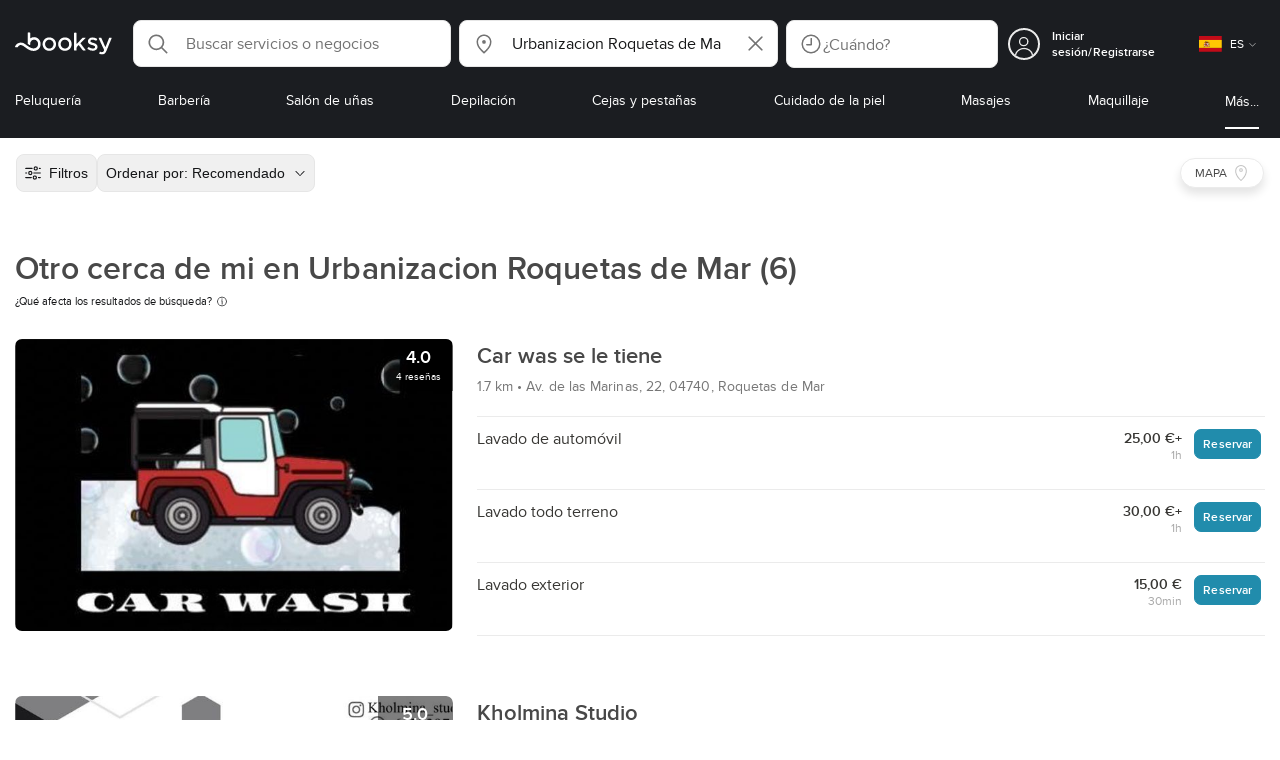

--- FILE ---
content_type: text/html; charset=utf-8
request_url: https://booksy.com/es-es/s/otro/26253_urbanizacion-roquetas-de-mar
body_size: 49159
content:
<!doctype html>
<html data-n-head-ssr lang="es" data-n-head="%7B%22lang%22:%7B%22ssr%22:%22es%22%7D%7D">
  <head >
    <meta data-n-head="ssr" charset="utf-8"><meta data-n-head="ssr" name="viewport" content="width=device-width, initial-scale=1, maximum-scale=1"><meta data-n-head="ssr" name="fb:extensions:title" content="Booksy"><meta data-n-head="ssr" name="google-site-verification" content="xKi3xoZIdH1nrdejdc7Jb-DZfC2x7R0zDhgxVg1AWms"><meta data-n-head="ssr" name="google-site-verification" content="K2Y48etbyJ3kYzHdhNz2wgsCRQpcbfEN4bTVJ16pAGY"><meta data-n-head="ssr" data-hid="mobile-web-app-capable" name="mobile-web-app-capable" content="yes"><meta data-n-head="ssr" data-hid="apple-mobile-web-app-title" name="apple-mobile-web-app-title" content="Booksy"><meta data-n-head="ssr" data-hid="theme-color" name="theme-color" content="#00a3ad"><meta data-n-head="ssr" data-hid="og:site_name" property="og:site_name" content="Booksy"><meta data-n-head="ssr" data-hid="og:type" property="og:type" content="website"><meta data-n-head="ssr" data-hid="og:image:secure_url" property="og:image:secure_url" content="undefined"><meta data-n-head="ssr" data-hid="og:url" property="og:url" content="https://booksy.com/es-es/s/otro/26253_urbanizacion-roquetas-de-mar"><meta data-n-head="ssr" data-hid="fb:app_id" property="fb:app_id" content="523698674383043"><meta data-n-head="ssr" data-hid="og:title" property="og:title" content="Otro en Urbanizacion Roquetas de Mar - cerca de mi ubicación - recomendado por Booksy"><meta data-n-head="ssr" data-hid="description" name="description" content="¿Está buscando lo mejor de Otro en Urbanizacion Roquetas de Mar? No necesita buscar más, Booksy ya lo ha encontrado."><meta data-n-head="ssr" data-hid="og:description" property="og:description" content="¿Está buscando lo mejor de Otro en Urbanizacion Roquetas de Mar? No necesita buscar más, Booksy ya lo ha encontrado."><meta data-n-head="ssr" data-hid="robots" name="robots" content="index, follow"><title>Otro en Urbanizacion Roquetas de Mar - cerca de mi ubicación - recomendado por Booksy</title><link data-n-head="ssr" rel="icon" type="image/x-icon" href="/favicon.ico"><link data-n-head="ssr" rel="preconnect" href="https://appsflyer.com"><link data-n-head="ssr" rel="preconnect" href="https://wa.appsflyer.com"><link data-n-head="ssr" rel="preconnect" href="https://cdn.appsflyer.com"><link data-n-head="ssr" rel="preconnect" href="https://www.google.com"><link data-n-head="ssr" rel="preconnect" href="https://cdn.apple-mapkit.com"><link data-n-head="ssr" rel="preconnect" href="https://app.link"><link data-n-head="ssr" rel="preconnect" href="https://g.doubleclick.net"><link data-n-head="ssr" rel="preconnect" href="https://storage.googleapis.com"><link data-n-head="ssr" rel="preconnect" href="https://www.google-analytics.com"><link data-n-head="ssr" rel="preconnect" href="https://connect.facebook.net"><link data-n-head="ssr" rel="preconnect" href="https://banner.appsflyer.com"><link data-n-head="ssr" rel="preconnect" href="https://impressions.onelink.me"><link data-n-head="ssr" rel="preconnect" href="https://stats.g.doubleclick.net"><link data-n-head="ssr" rel="preconnect" href="https://wa.onelink.me"><link data-n-head="ssr" rel="apple-touch-icon" sizes="180x180" href="/apple-touch-icon.png"><link data-n-head="ssr" rel="apple-touch-icon" sizes="120x120" href="/apple-touch-icon-120x120.png"><link data-n-head="ssr" rel="apple-touch-icon-precomposed" sizes="180x180" href="/apple-touch-icon-precomposed.png"><link data-n-head="ssr" rel="apple-touch-icon-precomposed" sizes="120x120" href="/apple-touch-icon-120x120-precomposed.png"><link data-n-head="ssr" rel="manifest" href="/_nuxt/manifest.4897ce7f.json"><link data-n-head="ssr" rel="shortcut icon" href="https://dk2h3gy4kn9jw.cloudfront.net/web-2019/b89c3848/icons/icon_64.9w180g60g00.png"><link data-n-head="ssr" rel="canonical" href="https://booksy.com/es-es/s/otro/26253_urbanizacion-roquetas-de-mar"><script data-n-head="ssr" type="text/javascript" src="https://pg.feroot.com/v1/bundle/7c7d3c18-3309-48c6-a1b8-966081b8ff7d"></script><script data-n-head="ssr" src="https://www.googletagmanager.com/gtag/js" async defer></script><script data-n-head="ssr" defer>!function(f,b,e,v,n,t,s){if(f.fbq)return;n=f.fbq=function(){n.callMethod?n.callMethod.apply(n,arguments):n.queue.push(arguments)};if(!f._fbq)f._fbq=n;n.push=n;n.loaded=!0;n.version='2.0';n.queue=[];t=b.createElement(e);t.async=!0;t.src=v;s=b.getElementsByTagName(e)[0];s.parentNode.insertBefore(t,s)}(window,document,'script','https://connect.facebook.net/en_US/fbevents.js');</script><script data-n-head="ssr" async defer>
                    <!-- Google Tag Manager -->
                    (function(w,d,s,l,i){var tD = new Date().toISOString().slice(0, 10);w[l]=w[l]||[];w[l].push({'gtm.start':
                    new Date().getTime(),event:'gtm.js'});var f=d.getElementsByTagName(s)[0],
                    j=d.createElement(s),dl=l!='dataLayer'?'&l='+l:'';j.async=true;j.src=
                    'https://www.googletagmanager.com/gtm.js?id='+i+dl+'&_='+tD;f.parentNode.insertBefore(j,f);
                    })(window,document, 'script', 'dataLayer', 'GTM-5WMDS6F');
                    <!-- End Google Tag Manager -->
                </script><link rel="preload" href="https://dk2h3gy4kn9jw.cloudfront.net/web-2019/b89c3848/0387ee1.js" as="script"><link rel="preload" href="https://dk2h3gy4kn9jw.cloudfront.net/web-2019/b89c3848/d87555f.js" as="script"><link rel="preload" href="https://dk2h3gy4kn9jw.cloudfront.net/web-2019/b89c3848/d454362.js" as="script"><link rel="preload" href="https://dk2h3gy4kn9jw.cloudfront.net/web-2019/b89c3848/css/ad801e4.css" as="style"><link rel="preload" href="https://dk2h3gy4kn9jw.cloudfront.net/web-2019/b89c3848/9cce678.js" as="script"><link rel="preload" href="https://dk2h3gy4kn9jw.cloudfront.net/web-2019/b89c3848/css/a408a27.css" as="style"><link rel="preload" href="https://dk2h3gy4kn9jw.cloudfront.net/web-2019/b89c3848/a834a63.js" as="script"><link rel="preload" href="https://dk2h3gy4kn9jw.cloudfront.net/web-2019/b89c3848/img/header-bg.f0d45f5.jpg" as="image"><link rel="preload" href="https://dk2h3gy4kn9jw.cloudfront.net/web-2019/b89c3848/img/header-bg-pl.d057534.jpg" as="image"><link rel="preload" href="https://dk2h3gy4kn9jw.cloudfront.net/web-2019/b89c3848/css/1b7b9ff.css" as="style"><link rel="preload" href="https://dk2h3gy4kn9jw.cloudfront.net/web-2019/b89c3848/e2fd64f.js" as="script"><link rel="preload" href="https://dk2h3gy4kn9jw.cloudfront.net/web-2019/b89c3848/css/88731c9.css" as="style"><link rel="preload" href="https://dk2h3gy4kn9jw.cloudfront.net/web-2019/b89c3848/dd2f9a2.js" as="script"><link rel="preload" href="https://dk2h3gy4kn9jw.cloudfront.net/web-2019/b89c3848/d6e9d77.js" as="script"><link rel="preload" href="https://dk2h3gy4kn9jw.cloudfront.net/web-2019/b89c3848/1e7bf21.js" as="script"><link rel="preload" href="https://dk2h3gy4kn9jw.cloudfront.net/web-2019/b89c3848/7897a4a.js" as="script"><link rel="preload" href="https://dk2h3gy4kn9jw.cloudfront.net/web-2019/b89c3848/e67b0a4.js" as="script"><link rel="preload" href="https://dk2h3gy4kn9jw.cloudfront.net/web-2019/b89c3848/b160655.js" as="script"><link rel="preload" href="https://dk2h3gy4kn9jw.cloudfront.net/web-2019/b89c3848/css/d25de80.css" as="style"><link rel="preload" href="https://dk2h3gy4kn9jw.cloudfront.net/web-2019/b89c3848/84081ae.js" as="script"><link rel="preload" href="https://dk2h3gy4kn9jw.cloudfront.net/web-2019/b89c3848/css/f92a6c2.css" as="style"><link rel="preload" href="https://dk2h3gy4kn9jw.cloudfront.net/web-2019/b89c3848/3532d00.js" as="script"><link rel="preload" href="https://dk2h3gy4kn9jw.cloudfront.net/web-2019/b89c3848/css/54ee6f5.css" as="style"><link rel="preload" href="https://dk2h3gy4kn9jw.cloudfront.net/web-2019/b89c3848/8203900.js" as="script"><link rel="preload" href="https://dk2h3gy4kn9jw.cloudfront.net/web-2019/b89c3848/css/246446a.css" as="style"><link rel="preload" href="https://dk2h3gy4kn9jw.cloudfront.net/web-2019/b89c3848/9060cd1.js" as="script"><link rel="preload" href="https://dk2h3gy4kn9jw.cloudfront.net/web-2019/b89c3848/css/c93a7a4.css" as="style"><link rel="preload" href="https://dk2h3gy4kn9jw.cloudfront.net/web-2019/b89c3848/1912d0b.js" as="script"><link rel="preload" href="https://dk2h3gy4kn9jw.cloudfront.net/web-2019/b89c3848/css/ea90fd2.css" as="style"><link rel="preload" href="https://dk2h3gy4kn9jw.cloudfront.net/web-2019/b89c3848/2d16e59.js" as="script"><link rel="preload" href="https://dk2h3gy4kn9jw.cloudfront.net/web-2019/b89c3848/css/58f7990.css" as="style"><link rel="preload" href="https://dk2h3gy4kn9jw.cloudfront.net/web-2019/b89c3848/11161d9.js" as="script"><link rel="preload" href="https://dk2h3gy4kn9jw.cloudfront.net/web-2019/b89c3848/css/9b45133.css" as="style"><link rel="preload" href="https://dk2h3gy4kn9jw.cloudfront.net/web-2019/b89c3848/a3e3b72.js" as="script"><link rel="preload" href="https://dk2h3gy4kn9jw.cloudfront.net/web-2019/b89c3848/088f282.js" as="script"><link rel="preload" href="https://dk2h3gy4kn9jw.cloudfront.net/web-2019/b89c3848/c28530a.js" as="script"><link rel="preload" href="https://dk2h3gy4kn9jw.cloudfront.net/web-2019/b89c3848/8df63ca.js" as="script"><link rel="preload" href="https://dk2h3gy4kn9jw.cloudfront.net/web-2019/b89c3848/css/d9dc917.css" as="style"><link rel="preload" href="https://dk2h3gy4kn9jw.cloudfront.net/web-2019/b89c3848/96bff7d.js" as="script"><link rel="preload" href="https://dk2h3gy4kn9jw.cloudfront.net/web-2019/b89c3848/css/00f6f38.css" as="style"><link rel="preload" href="https://dk2h3gy4kn9jw.cloudfront.net/web-2019/b89c3848/2f1f7ea.js" as="script"><link rel="preload" href="https://dk2h3gy4kn9jw.cloudfront.net/web-2019/b89c3848/css/f22587c.css" as="style"><link rel="preload" href="https://dk2h3gy4kn9jw.cloudfront.net/web-2019/b89c3848/3422b03.js" as="script"><link rel="preload" href="https://dk2h3gy4kn9jw.cloudfront.net/web-2019/b89c3848/css/57fa161.css" as="style"><link rel="preload" href="https://dk2h3gy4kn9jw.cloudfront.net/web-2019/b89c3848/9c88b75.js" as="script"><link rel="stylesheet" href="https://dk2h3gy4kn9jw.cloudfront.net/web-2019/b89c3848/css/ad801e4.css"><link rel="stylesheet" href="https://dk2h3gy4kn9jw.cloudfront.net/web-2019/b89c3848/css/a408a27.css"><link rel="stylesheet" href="https://dk2h3gy4kn9jw.cloudfront.net/web-2019/b89c3848/css/1b7b9ff.css"><link rel="stylesheet" href="https://dk2h3gy4kn9jw.cloudfront.net/web-2019/b89c3848/css/88731c9.css"><link rel="stylesheet" href="https://dk2h3gy4kn9jw.cloudfront.net/web-2019/b89c3848/css/d25de80.css"><link rel="stylesheet" href="https://dk2h3gy4kn9jw.cloudfront.net/web-2019/b89c3848/css/f92a6c2.css"><link rel="stylesheet" href="https://dk2h3gy4kn9jw.cloudfront.net/web-2019/b89c3848/css/54ee6f5.css"><link rel="stylesheet" href="https://dk2h3gy4kn9jw.cloudfront.net/web-2019/b89c3848/css/246446a.css"><link rel="stylesheet" href="https://dk2h3gy4kn9jw.cloudfront.net/web-2019/b89c3848/css/c93a7a4.css"><link rel="stylesheet" href="https://dk2h3gy4kn9jw.cloudfront.net/web-2019/b89c3848/css/ea90fd2.css"><link rel="stylesheet" href="https://dk2h3gy4kn9jw.cloudfront.net/web-2019/b89c3848/css/58f7990.css"><link rel="stylesheet" href="https://dk2h3gy4kn9jw.cloudfront.net/web-2019/b89c3848/css/9b45133.css"><link rel="stylesheet" href="https://dk2h3gy4kn9jw.cloudfront.net/web-2019/b89c3848/css/d9dc917.css"><link rel="stylesheet" href="https://dk2h3gy4kn9jw.cloudfront.net/web-2019/b89c3848/css/00f6f38.css"><link rel="stylesheet" href="https://dk2h3gy4kn9jw.cloudfront.net/web-2019/b89c3848/css/f22587c.css"><link rel="stylesheet" href="https://dk2h3gy4kn9jw.cloudfront.net/web-2019/b89c3848/css/57fa161.css">
  </head>
  <body >
    <div data-server-rendered="true" id="__nuxt"><!----><div id="__layout"><div data-view="my-booksy" id="page" data-v-62348086><svg version="1.1" xmlns="http://www.w3.org/2000/svg" xmlns:xlink="http://www.w3.org/1999/xlink" data-v-517406a6 data-v-62348086><symbol id="logo" viewBox="0 0 76 17" data-v-5d38db51 data-v-517406a6><path d="M68.7192704,3.92109317 C68.947897,3.92009938 69.1766237,3.91910559 69.4052504,3.92129193 C70.0205293,3.92685714 70.0715021,3.99890683 69.8475823,4.5491677 C69.4793562,5.45450932 69.1116309,6.35995031 68.740701,7.26419876 C67.9064092,9.29878261 67.0702146,11.332472 66.2351216,13.3666584 C66.0423462,13.836323 65.8223319,14.291677 65.530515,14.7100621 C64.9391702,15.5578634 64.1505436,16.0114286 63.0850215,15.9997019 C62.4760515,15.9930435 61.8991273,15.8960497 61.3380258,15.6745342 C60.981216,15.5336149 60.8204864,15.4412919 61.0409013,15.0190311 C61.1295279,14.8492919 61.186309,14.6635528 61.2666237,14.4891429 C61.4802289,14.0253416 61.5024607,14.0224596 61.9753362,14.1917019 C62.1892418,14.2681242 62.4087554,14.3436522 62.6320744,14.3758509 C63.3284692,14.476323 63.859628,14.2330435 64.2337625,13.6206708 C64.4789127,13.2192795 64.5515165,12.8759255 64.3302003,12.4083478 C63.1351931,9.88332919 61.9809442,7.33922981 60.8134764,4.8013913 C60.7405722,4.64288199 60.6660658,4.48437267 60.6060801,4.32089441 C60.5173534,4.07850932 60.5878541,3.95259627 60.8444206,3.92973913 C61.0712446,3.90956522 61.3012732,3.92556522 61.5301001,3.92556522 C62.5704864,3.92864596 62.3477682,3.82121739 62.7462375,4.71821118 C63.544578,6.51478261 64.327897,8.31781366 65.1226323,10.1159752 L65.2879685,10.451677 C65.2879685,10.451677 65.3400429,10.5595031 65.4052361,10.5595031 C65.4704292,10.5595031 65.5659657,10.5704348 65.6398712,10.4387578 C65.6686123,10.387677 65.7006581,10.3120497 65.7291989,10.2386087 C65.7365093,10.2089938 65.7444206,10.1806708 65.7544349,10.1553292 C66.5092132,8.24 67.2484692,6.31870807 67.9961373,4.40059627 C68.1830043,3.92109317 68.189814,3.92337888 68.7192704,3.92109317 Z M55.8849356,7.47826087 C56.5141345,7.69659627 57.166867,7.84228571 57.7834478,8.0997764 C58.2741488,8.30469565 58.7311016,8.55542857 59.1059371,8.9383354 C60.0133333,9.86544099 59.8473963,11.5977143 58.8787124,12.4855652 C58.2754506,13.0384099 57.5522175,13.3169689 56.7358512,13.370236 C55.4143634,13.4562981 54.192618,13.1437516 53.0651073,12.4631056 C52.2714735,11.9839006 52.2565522,11.9369938 52.7903147,11.2183851 C53.1518312,10.731528 53.1050644,10.5129938 53.8513305,11.0181366 C54.7012446,11.5932422 55.6511016,11.8710062 56.6939914,11.781764 C57.0757368,11.7490683 57.4166237,11.6353789 57.6839056,11.3553292 C58.1246352,10.8934161 58.0636481,10.2828323 57.5429041,9.91145342 C57.1795851,9.65227329 56.7512732,9.5397764 56.3353791,9.40452174 C55.9523319,9.28 55.5602718,9.18320497 55.1749213,9.06544099 C54.7706438,8.94201242 54.3877969,8.76760248 54.0183691,8.56308075 C52.4512303,7.69530435 52.5358512,5.79826087 53.4781974,4.79413665 C54.0560229,4.17848447 54.7804578,3.8649441 55.6211588,3.81018634 C55.7962089,3.79875776 55.9725608,3.80849689 56.1483119,3.80849689 C57.2354649,3.76924224 58.221774,4.10713043 59.1545064,4.62618634 C59.5394564,4.84054658 59.5616881,4.95055901 59.3401717,5.33654658 C59.2184979,5.54862112 59.0845064,5.75363975 58.9580258,5.96303106 C58.8360515,6.16477019 58.6664092,6.19915528 58.4621173,6.10275776 C58.3509585,6.05038509 58.2429041,5.99145342 58.1358512,5.93132919 C57.530186,5.5910559 56.8734478,5.39796273 56.186867,5.34231056 C55.7859943,5.30981366 55.3799142,5.38742857 55.0250072,5.60655901 C54.4215451,5.9788323 54.4044206,6.65093168 54.9811445,7.06017391 C55.2567382,7.25575155 55.5691845,7.36874534 55.8849356,7.47826087 Z M47.6083119,7.71786335 C47.3660658,7.97187578 47.3630615,7.99234783 47.5883834,8.288 C48.6699285,9.70742857 49.7561803,11.1234783 50.8378255,12.5429068 C50.9590987,12.701913 51.1876252,12.8420373 51.0763662,13.0778634 C50.9678112,13.3084224 50.7187554,13.254559 50.5112589,13.2564472 C50.2298569,13.2589317 49.9473534,13.2418385 49.6673534,13.2610186 C49.3550072,13.2824845 49.1411016,13.1703851 48.9514306,12.9201491 C48.2012589,11.9301366 47.4353648,10.9518509 46.6723748,9.97147826 C46.0563948,9.18012422 46.1486266,9.22554037 45.6666381,9.66807453 C45.3447783,9.98559006 44.9403004,10.3986087 44.790186,10.6105839 C44.728598,10.7213913 44.6778255,10.8360745 44.6393705,10.9554286 C44.5548498,11.2838758 44.5837911,11.6273292 44.5837911,11.6273292 L44.5837911,12.0661863 C44.6008155,12.2518261 44.5929041,12.441441 44.5837911,12.6302609 C44.580887,12.6883975 44.5779828,12.7464348 44.5756795,12.8042733 C44.5620601,13.1372919 44.4618169,13.2407453 44.1317454,13.2535652 C43.8156938,13.2658882 43.4983405,13.2662857 43.182289,13.2532671 C42.8282833,13.238559 42.7701001,13.1769441 42.7673963,12.8006957 C42.7607868,11.9106584 42.7648927,11.0205217 42.7648927,10.1304845 C42.7647926,8.99607453 42.7647926,7.8616646 42.7647926,6.72725466 C42.7647926,4.82504348 42.7647926,2.92273292 42.7648927,1.02042236 C42.7649928,0.880795031 42.7693991,0.741167702 42.7665951,0.601639752 C42.7621888,0.384397516 42.8816595,0.272298137 43.0849499,0.265838509 C43.453877,0.254012422 43.8239056,0.247950311 44.1925322,0.263751553 C44.4539056,0.274981366 44.5524464,0.393540373 44.5754793,0.665440994 C44.585794,0.786881988 44.5784835,0.909614907 44.5784835,1.03185093 C44.5784835,3.28318012 44.5756795,5.53450932 44.5837911,7.78583851 L44.5837911,8.21465839 C44.6046209,8.24924224 44.6378684,8.27746584 44.6906438,8.29515528 C44.8526753,8.34951553 44.9703433,8.11915528 45.0878112,7.99761491 C46.3048498,6.73898137 47.5209871,5.47945342 48.7274106,4.21078261 C48.9237911,4.00427329 49.1246781,3.89913043 49.4156938,3.91562733 C49.8013448,3.93749068 50.1891989,3.92288199 50.5761516,3.9213913 C50.7407868,3.92069565 50.9028183,3.93361491 50.9778255,4.10603727 C51.0522318,4.27696894 50.8971102,4.35845963 50.8056795,4.45197516 C50.1320172,5.14047205 49.4520458,5.82290683 48.7769814,6.51001242 C48.3843205,6.90971429 47.9949642,7.31249689 47.6083119,7.71786335 Z M31.2661439,8.57639752 C31.2714735,5.99016149 33.2021316,3.73684472 36.1541488,3.73475488 C39.2325465,3.73257143 41.1077253,6.21962733 40.9995708,8.5938882 C41.0656652,10.8840745 39.3444063,13.4264845 36.1220029,13.4359764 C33.1684835,13.4446708 31.2608584,11.2054658 31.2661439,8.57639752 Z M39.1888841,8.62996273 C39.2723033,7.09614907 37.9856652,5.2301118 35.9073963,5.39309317 C34.8532904,5.4757764 34.072475,5.95875776 33.5519313,6.84144099 C33.0815594,7.63935404 32.9596853,8.50653416 33.1931187,9.41376398 C33.723176,11.4734907 35.8766524,12.3437516 37.5716738,11.4321491 C38.6797568,10.8360745 39.141216,9.84198758 39.1888841,8.62996273 Z M19.9487953,8.58414907 C19.9506009,6.16159006 21.7844206,3.73078261 24.8307725,3.7330651 C27.8595994,3.73525466 29.7346781,6.10524224 29.696123,8.58583851 C29.7094421,11.1327205 27.8129328,13.455205 24.7633763,13.4356273 C21.7395565,13.4162484 19.9468956,11.0423851 19.9487953,8.58414907 Z M27.0669671,10.7989068 C28.0356509,9.69609938 28.156824,8.03895652 27.3656938,6.80318012 C26.7768526,5.88322981 25.9416595,5.38186335 24.6663376,5.39160248 C24.0426466,5.3567205 23.3829041,5.62146584 22.8047783,6.1355528 C21.5374678,7.2626087 21.4040773,9.40531677 22.5594278,10.7364969 C23.8494707,12.2229068 25.966495,12.0518758 27.0669671,10.7989068 Z M11.5540057,4.13714286 C12.2692275,3.71627329 13.0633619,3.49247205 13.86701,3.52556522 C15.5752504,3.59602484 16.9225751,4.36849689 17.8147496,5.84606211 C18.3441059,6.72268323 18.528269,7.67890683 18.5148498,8.69932919 C18.4997282,9.84546584 18.1719599,10.8653913 17.432103,11.7391304 C16.5022747,12.8373665 15.3007582,13.3676522 13.855794,13.488795 C11.7246495,13.6675776 9.99407725,12.8000994 8.36835479,11.5917516 C7.56600858,10.9953789 6.75735336,10.4087453 5.91174535,9.87329193 C5.53831187,9.63686957 5.14134478,9.45729193 4.71353362,9.34439752 C3.75246066,9.09078261 2.82773963,9.45699379 2.30879828,10.297441 C2.26283262,10.3717764 2.21376252,10.4455155 2.17911302,10.525118 C2.07516452,10.7639255 1.89741059,10.8585342 1.63643777,10.8502857 C1.24988555,10.8380621 0.862432046,10.855354 0.475879828,10.8448199 C0.0154220315,10.8321988 -0.0984406295,10.6686211 0.0806151645,10.2508323 C0.687181688,8.83537888 1.75640916,7.94265839 3.25995708,7.5986087 C4.65454936,7.27950311 5.94469242,7.56024845 7.10034335,8.40367702 C7.78001431,8.89957764 8.43925608,9.42350311 9.1267382,9.90817391 C10.0598712,10.565764 11.0185408,11.2018882 12.1323319,11.5088696 C13.30701,11.8325466 14.4624607,11.7913043 15.5036481,11.0456646 C16.1158226,10.6073043 16.5193991,10.0289193 16.6349642,9.28546584 C16.7895851,8.29058385 16.6842346,7.34081988 16.0550358,6.4992795 C14.8686409,4.91259627 12.5534335,4.98951553 11.47299,6.66802484 C11.1653505,7.14593789 10.972475,7.66409938 11.0038197,8.24745342 C11.0168383,8.49103106 11.0203433,8.73768944 10.9962089,8.9797764 C10.9677682,9.26419876 10.8030329,9.37202484 10.5654936,9.24879503 C10.1291702,9.02270807 9.7241917,8.74255901 9.33563662,8.44223602 C9.14246066,8.29296894 9.1772103,8.06886957 9.17711016,7.86067081 C9.17701001,6.65649689 9.17711016,5.45212422 9.17851216,4.24795031 C9.17851216,3.04367702 9.17620887,1.83940373 9.17951359,0.635130435 C9.18091559,0.0835776398 9.21536481,0.0546583851 9.78818312,0.0483975155 C9.96403433,0.0465093168 10.1398856,0.0465093168 10.3157368,0.0483975155 C10.9151931,0.0548571429 11.0038197,0.144 11.0057225,0.759354037 C11.0083262,1.56223602 11.0064235,2.36501863 11.0064235,3.16790062 C11.0064235,3.37729193 11.0060229,3.58678261 11.0065236,3.79617391 C11.0079256,4.44710559 11.013133,4.45545342 11.5540057,4.13714286 Z" id="Shape" data-v-5d38db51></path></symbol></svg> <header data-testid="header" class="purify_sOU1G3rMo8M8Irio1GksdQ== purify_Iv6nBt77AdqR7o3HWZSrWw=="><!----> <section style="min-height:auto;"><div class="purify_ysvwEdRYGZiU1zmxHt7Suw=="><div class="purify_rlJqDBNklBJQClhNX8wR7A== purify_5lh6T3e9rsnraktSdFHHmA=="><div class="purify_6Wf2uaPg+Gpg00jLJvXXWQ=="><a href="/es-es/" data-testid="home-link" class="nuxt-link-active purify_IiGT0FxDWWwP-ar3nB0UTw=="><svg viewBox="0 0 76 17" class="icon purify_Xo8GXQinolmJM5aoyT4VwA==" data-v-5d38db51><title data-v-5d38db51>Booksy logo</title> <use xmlns:xlink="http://www.w3.org/1999/xlink" xlink:href="#logo" data-v-5d38db51></use></svg></a></div> <div class="purify_7YfSmChmSIuJRNbU1BE59g== purify_ZK+2ziiuCkfxer0oW4ZwIw=="><div data-testid="search-what-desktop"><div data-testid="what-search-dropdown" class="b-dropdown b-input-dropdown b-w-100p purify_URXoMpRou7ugTP4XCptk2A=="><div role="button" class="b-dropdown-toggle"><div class="b-form-field"><!----> <div class="b-form-group purify_MTLEmVXNC6RaiuoKU0omkQ=="><div class="b-form-group-icon"><svg xmlns="http://www.w3.org/2000/svg" fill="none" viewBox="0 0 24 24" role="img" width="24" height="24" class="b-icon"><path fill="currentColor" fill-rule="evenodd" d="M10.33 2.5a7.83 7.83 0 1 0 4.943 13.904l4.861 4.862a.8.8 0 0 0 1.132-1.132l-4.862-4.862A7.83 7.83 0 0 0 10.33 2.5zM4.1 10.33a6.23 6.23 0 1 1 12.46 0 6.23 6.23 0 0 1-12.46 0z" clip-rule="evenodd"></path></svg></div> <!----> <input type="text" placeholder="Search services or businesses" value="" class="b-form-control purify_OvCnG2pVikn-QHwjez697A=="> <!----> <!----> <!----> <!----> <!----> <!----></div> <!----></div></div> <!----></div></div> <div data-testid="search-where-desktop"><div data-testid="where-search-dropdown" class="b-dropdown b-input-dropdown b-w-100p purify_URXoMpRou7ugTP4XCptk2A=="><div role="button" class="b-dropdown-toggle"><div class="b-form-field"><!----> <div class="b-form-group purify_MTLEmVXNC6RaiuoKU0omkQ=="><div class="b-form-group-icon"><svg xmlns="http://www.w3.org/2000/svg" fill="none" viewBox="0 0 24 24" role="img" width="24" height="24" class="b-icon"><path fill="currentColor" d="M12 11.85a1.899 1.899 0 1 0 0-3.799 1.899 1.899 0 0 0 0 3.798z"></path><path fill="currentColor" fill-rule="evenodd" d="M12 2.5c-4.072 0-7.44 3.272-7.44 7.389 0 2.48.977 4.606 2.316 6.46 1.306 1.808 2.993 3.41 4.52 4.859l.092.086a.75.75 0 0 0 1.026.006c1.576-1.462 3.302-3.09 4.629-4.942 1.333-1.862 2.297-3.994 2.297-6.469C19.44 5.772 16.073 2.5 12 2.5zM6.06 9.889C6.06 6.619 8.736 4 12 4c3.263 0 5.94 2.62 5.94 5.889 0 2.062-.797 3.893-2.017 5.595-1.093 1.526-2.498 2.911-3.914 4.237-1.409-1.342-2.816-2.725-3.917-4.25-1.226-1.698-2.033-3.52-2.033-5.582z" clip-rule="evenodd"></path></svg></div> <!----> <input type="text" placeholder="Where?" value="Urbanizacion Roquetas de Mar" class="b-form-control purify_OvCnG2pVikn-QHwjez697A=="> <!----> <!----> <!----> <!----> <div class="b-form-group-addon-after"><div class="b-actions"><svg xmlns="http://www.w3.org/2000/svg" fill="none" viewBox="0 0 24 24" role="img" width="24" height="24" data-testid="search-dropdown-clear-icon" class="b-mr-1 b-icon"><path fill="currentColor" fill-rule="evenodd" d="M3.265 3.265a.9.9 0 0 1 1.272 0L12 10.727l7.463-7.462a.9.9 0 1 1 1.272 1.272L13.273 12l7.462 7.463a.9.9 0 0 1-1.272 1.272L12 13.273l-7.463 7.462a.9.9 0 0 1-1.272-1.272L10.727 12 3.265 4.537a.9.9 0 0 1 0-1.272z" clip-rule="evenodd"></path></svg></div></div> <!----></div> <!----></div></div> <!----></div> <div data-testid="search-where-desktop-location-tutorial" class="modal modal -size-sm" style="display:none;"><div data-testid="location-tutorial-modal" class="modal__content"><div class="b-px-6 b-pt-6 b-flex b-justify-end"><button type="button" data-testid="where-search-dropdown-tutorial-modal-btn" class="b-button b-line-base b-button-lite b-button-icononly purify_kor-DHlneZEARZEgcKfFCg=="><svg xmlns="http://www.w3.org/2000/svg" fill="none" viewBox="0 0 24 24" role="img" width="24" height="24" class="b-button-icon b-icon b-text-default"><path fill="currentColor" fill-rule="evenodd" d="M3.265 3.265a.9.9 0 0 1 1.272 0L12 10.727l7.463-7.462a.9.9 0 1 1 1.272 1.272L13.273 12l7.462 7.463a.9.9 0 0 1-1.272 1.272L12 13.273l-7.463 7.462a.9.9 0 0 1-1.272-1.272L10.727 12 3.265 4.537a.9.9 0 0 1 0-1.272z" clip-rule="evenodd"></path></svg> <!----> <!----></button></div> <div class="b-pb-10 b-px-10"><div><span data-testid="location-tutorial-header" class="b-h1 b-mb-4"></span> <p class="b-font-h5 b-mb-8"></p> <div class="b-flex b-flex-column b-flex-gap-4"><div class="b-flex b-flex-gap-3 b-items-center"><span class="purify_6S-SQF5vHQu57U44FfTfIA==">1</span> <span class="b-font-h5">Click on the three-dot menu icon in the top-right corner of the browser window</span></div><div class="b-flex b-flex-gap-3 b-items-center"><span class="purify_6S-SQF5vHQu57U44FfTfIA==">2</span> <span class="b-font-h5">Select &quot;Settings&quot; from the dropdown menu.</span></div><div class="b-flex b-flex-gap-3 b-items-center"><span class="purify_6S-SQF5vHQu57U44FfTfIA==">3</span> <span class="b-font-h5">Scroll down and click on &quot;Privacy and security&quot; in the left sidebar.</span></div><div class="b-flex b-flex-gap-3 b-items-center"><span class="purify_6S-SQF5vHQu57U44FfTfIA==">4</span> <span class="b-font-h5">Click on &quot;Site settings&quot; and scroll down to find the &quot;Location&quot; option.</span></div><div class="b-flex b-flex-gap-3 b-items-center"><span class="purify_6S-SQF5vHQu57U44FfTfIA==">5</span> <span class="b-font-h5">Toggle the switch to allow sites to request your physical location.</span></div><div class="b-flex b-flex-gap-3 b-items-center"><span class="purify_6S-SQF5vHQu57U44FfTfIA==">6</span> <span class="b-font-h5">Go back to Booksy and in the location search window click &quot;Use my current location&quot;.</span></div> <div class="b-mt-6 b-font-h5 text"><span>Read more: </span> <span data-testid="location-tutorial-read-more" class="purify_lQYyrxPSaZNSb1+UfiAaQw== b-link"></span></div></div></div></div></div></div></div> <div data-testid="search-when"><div data-testid="search-when-trigger" role="button" class="b-flex b-items-center b-justify-between b-w-100p b-rounded-lg b-py-3 b-pl-3 b-pr-2 b-cursor-pointer purify_0z9tUkFxMolaGQGZEyeu0Q=="><div class="purify_1ZOX0yt5SoN7fc3Jc-W6YA== b-flex b-items-center b-h-100p"><svg xmlns="http://www.w3.org/2000/svg" fill="none" viewBox="0 0 24 24" role="img" width="24" height="24" class="b-icon b-text-secondary purify_TfQhpwTdr2TAFQl+3khKSg=="><path fill="currentColor" d="M11.51 6.622a.75.75 0 0 1 1.5 0v6.052a.75.75 0 0 1-.75.75H7.83a.75.75 0 0 1 0-1.5h3.679V6.622z"></path><path fill="currentColor" fill-rule="evenodd" d="M12 2.5a9.5 9.5 0 1 0 0 19 9.5 9.5 0 0 0 0-19zM4 12a8 8 0 1 1 16 0 8 8 0 0 1-16 0z" clip-rule="evenodd"></path></svg> <span data-testid="search-when-trigger-placeholder" class="purify_5lS6SbZjDMnyQasiuQAQow==">
            When?
        </span></div> <!----></div> <div class="modal modal -size-sm" style="display:none;"><section class="modal__content"><div data-testid="search-when-modal" class="b-flex b-flex-column b-justify-between b-h-100p" data-v-c8a16ac2><div class="b-mt-6 b-mx-6" data-v-c8a16ac2><header class="b-mb-8 purify_-9C03J1T8-hXip98hqaV5Q==" data-v-c8a16ac2><!----> <div class="b-flex b-items-center b-justify-between"><span class="b-h2 b-font-bold">
            Preferred time
        </span> <button type="button" data-testid="search-when-modal-back-button-desktop" class="b-px-0 b-button b-line-base b-button-lite b-button-icononly b-button-size-xs purify_kor-DHlneZEARZEgcKfFCg=="><svg xmlns="http://www.w3.org/2000/svg" fill="none" viewBox="0 0 24 24" role="img" width="24" height="24" class="b-button-icon b-icon b-text-default"><path fill="currentColor" fill-rule="evenodd" d="M3.265 3.265a.9.9 0 0 1 1.272 0L12 10.727l7.463-7.462a.9.9 0 1 1 1.272 1.272L13.273 12l7.462 7.463a.9.9 0 0 1-1.272 1.272L12 13.273l-7.463 7.462a.9.9 0 0 1-1.272-1.272L10.727 12 3.265 4.537a.9.9 0 0 1 0-1.272z" clip-rule="evenodd"></path></svg> <!----> <!----></button></div></header> <section class="purify_4HCtKtUDJUltiUFPlIOj5A==" data-v-c8a16ac2><div data-testid="search-when-modal-datepicker" class="b-datepicker" data-v-47ed1a38 data-v-c8a16ac2><div class="b-datepicker-header-row" data-v-47ed1a38><div class="b-datepicker-month-row" data-v-47ed1a38><div data-testid="b-datepicker-prev-month" class="b-datepicker-nav b-datepicker-nav-disabled" data-v-47ed1a38><svg xmlns="http://www.w3.org/2000/svg" fill="none" viewBox="0 0 24 24" role="img" width="24" height="24" class="b-datepicker-nav-icon b-icon b-icon-rotate-90" data-v-47ed1a38><path fill="currentColor" fill-rule="evenodd" d="M6.22 8.97a.75.75 0 0 1 1.06 0L12 13.69l4.72-4.72a.75.75 0 1 1 1.06 1.06l-5.25 5.25a.75.75 0 0 1-1.06 0l-5.25-5.25a.75.75 0 0 1 0-1.06z" clip-rule="evenodd"></path></svg></div> <div class="b-datepicker-title" data-v-47ed1a38>
                enero 2026
            </div> <div data-testid="b-datepicker-next-month" class="b-datepicker-nav" data-v-47ed1a38><svg xmlns="http://www.w3.org/2000/svg" fill="none" viewBox="0 0 24 24" role="img" width="24" height="24" class="b-datepicker-nav-icon b-icon b-icon-rotate-270" data-v-47ed1a38><path fill="currentColor" fill-rule="evenodd" d="M6.22 8.97a.75.75 0 0 1 1.06 0L12 13.69l4.72-4.72a.75.75 0 1 1 1.06 1.06l-5.25 5.25a.75.75 0 0 1-1.06 0l-5.25-5.25a.75.75 0 0 1 0-1.06z" clip-rule="evenodd"></path></svg></div></div></div> <ul class="b-datepicker-row" data-v-47ed1a38><li class="b-datepicker-day-name" data-v-47ed1a38>
            lun.
        </li><li class="b-datepicker-day-name" data-v-47ed1a38>
            mar.
        </li><li class="b-datepicker-day-name" data-v-47ed1a38>
            mié.
        </li><li class="b-datepicker-day-name" data-v-47ed1a38>
            jue.
        </li><li class="b-datepicker-day-name" data-v-47ed1a38>
            vie.
        </li><li class="b-datepicker-day-name" data-v-47ed1a38>
            sáb.
        </li><li class="b-datepicker-day-name" data-v-47ed1a38>
            dom.
        </li></ul> <ul class="b-datepicker-days-row" data-v-47ed1a38><li class="b-datepicker-day-other b-datepicker-day-disabled" data-v-47ed1a38><span data-v-47ed1a38>29</span></li><li class="b-datepicker-day-other b-datepicker-day-disabled" data-v-47ed1a38><span data-v-47ed1a38>30</span></li><li class="b-datepicker-day-other b-datepicker-day-disabled" data-v-47ed1a38><span data-v-47ed1a38>31</span></li><li class="b-datepicker-day-disabled" data-v-47ed1a38><span data-v-47ed1a38>1</span></li><li class="b-datepicker-day-disabled" data-v-47ed1a38><span data-v-47ed1a38>2</span></li><li class="b-datepicker-day-disabled" data-v-47ed1a38><span data-v-47ed1a38>3</span></li><li class="b-datepicker-day-disabled" data-v-47ed1a38><span data-v-47ed1a38>4</span></li></ul><ul class="b-datepicker-days-row" data-v-47ed1a38><li class="b-datepicker-day-disabled" data-v-47ed1a38><span data-v-47ed1a38>5</span></li><li class="b-datepicker-day-disabled" data-v-47ed1a38><span data-v-47ed1a38>6</span></li><li class="b-datepicker-day-disabled" data-v-47ed1a38><span data-v-47ed1a38>7</span></li><li class="b-datepicker-day-disabled" data-v-47ed1a38><span data-v-47ed1a38>8</span></li><li class="b-datepicker-day-disabled" data-v-47ed1a38><span data-v-47ed1a38>9</span></li><li class="b-datepicker-day-disabled" data-v-47ed1a38><span data-v-47ed1a38>10</span></li><li class="b-datepicker-day-disabled" data-v-47ed1a38><span data-v-47ed1a38>11</span></li></ul><ul class="b-datepicker-days-row" data-v-47ed1a38><li class="b-datepicker-day-disabled" data-v-47ed1a38><span data-v-47ed1a38>12</span></li><li class="b-datepicker-day-disabled" data-v-47ed1a38><span data-v-47ed1a38>13</span></li><li class="b-datepicker-day-disabled" data-v-47ed1a38><span data-v-47ed1a38>14</span></li><li class="b-datepicker-day-disabled" data-v-47ed1a38><span data-v-47ed1a38>15</span></li><li class="b-datepicker-day-disabled" data-v-47ed1a38><span data-v-47ed1a38>16</span></li><li class="b-datepicker-day-disabled" data-v-47ed1a38><span data-v-47ed1a38>17</span></li><li class="b-datepicker-day-disabled" data-v-47ed1a38><span data-v-47ed1a38>18</span></li></ul><ul class="b-datepicker-days-row" data-v-47ed1a38><li class="b-datepicker-day-disabled" data-v-47ed1a38><span data-v-47ed1a38>19</span></li><li class="b-datepicker-day-disabled" data-v-47ed1a38><span data-v-47ed1a38>20</span></li><li class="b-datepicker-day-disabled" data-v-47ed1a38><span data-v-47ed1a38>21</span></li><li class="b-datepicker-day-disabled" data-v-47ed1a38><span data-v-47ed1a38>22</span></li><li class="b-datepicker-day-disabled" data-v-47ed1a38><span data-v-47ed1a38>23</span></li><li class="b-datepicker-day-today" data-v-47ed1a38><span data-v-47ed1a38>24</span></li><li data-v-47ed1a38><span data-v-47ed1a38>25</span></li></ul><ul class="b-datepicker-days-row" data-v-47ed1a38><li data-v-47ed1a38><span data-v-47ed1a38>26</span></li><li data-v-47ed1a38><span data-v-47ed1a38>27</span></li><li data-v-47ed1a38><span data-v-47ed1a38>28</span></li><li data-v-47ed1a38><span data-v-47ed1a38>29</span></li><li data-v-47ed1a38><span data-v-47ed1a38>30</span></li><li data-v-47ed1a38><span data-v-47ed1a38>31</span></li><li class="b-datepicker-day-other" data-v-47ed1a38><span data-v-47ed1a38>1</span></li></ul></div></section> <div class="purify_iKNebPRwkDCZFbU82Urt6Q== b-mt-4" data-v-c8a16ac2><!----></div></div> <footer class="b-flex b-justify-center b-mx-4 b-flex-gap-2 purify_qOWEErU6hOwcYhsD+DOdaw==" data-v-c8a16ac2><!----> <button type="button" data-testid="search-when-modal-submit-button" class="b-button b-line-base b-button-primary b-button-block b-button-color-sea purify_kor-DHlneZEARZEgcKfFCg== purify_fDT3AUrYFqBvb2nfq4L1RQ==" data-v-c8a16ac2><!----> <span class="b-button-text">
            Schedule
        </span> <!----></button></footer></div></section></div></div></div> <div class="purify_L1rGNbVb1UCNNsTswxJc-A=="><div class="purify_wTh+HXqhCfkLGdFyiQSVBA=="><!----></div> <span data-testid="select-country" class="purify_a7+oDVYW-6TY1+6PDs-DLw=="><!----> <span class="purify_JfJ7xYNQ6ZGCToJPC3aN4w== purify_l8wESnkSHhsMN3do4Y0s6w== purify_9etQQJGx4uReNCHDGCNV3g==">
                            es
                        </span> <!----></span> <!----> <!----></div></div></div></section> <!----> <section><div class="purify_A50mJkUS2cW-oQxga63kRg=="><div data-testid="categories-list" data-v-789ec361><!----> <ul class="list" data-v-789ec361><li data-v-789ec361><a href="/es-es/s/peluqueria/26253_urbanizacion-roquetas-de-mar" data-testid="category-Peluquería" data-v-789ec361><div class="name" data-v-789ec361>
                    Peluquería
                </div></a></li><li data-v-789ec361><a href="/es-es/s/barberia/26253_urbanizacion-roquetas-de-mar" data-testid="category-Barbería" data-v-789ec361><div class="name" data-v-789ec361>
                    Barbería
                </div></a></li><li data-v-789ec361><a href="/es-es/s/salon-de-unas/26253_urbanizacion-roquetas-de-mar" data-testid="category-Salón de uñas" data-v-789ec361><div class="name" data-v-789ec361>
                    Salón de uñas
                </div></a></li><li data-v-789ec361><a href="/es-es/s/depilacion/26253_urbanizacion-roquetas-de-mar" data-testid="category-Depilación" data-v-789ec361><div class="name" data-v-789ec361>
                    Depilación
                </div></a></li><li data-v-789ec361><a href="/es-es/s/cejas-y-pestanas/26253_urbanizacion-roquetas-de-mar" data-testid="category-Cejas y pestañas" data-v-789ec361><div class="name" data-v-789ec361>
                    Cejas y pestañas
                </div></a></li><li data-v-789ec361><a href="/es-es/s/cuidado-de-la-piel/26253_urbanizacion-roquetas-de-mar" data-testid="category-Cuidado de la piel" data-v-789ec361><div class="name" data-v-789ec361>
                    Cuidado de la piel
                </div></a></li><li data-v-789ec361><a href="/es-es/s/masajes/26253_urbanizacion-roquetas-de-mar" data-testid="category-Masajes" data-v-789ec361><div class="name" data-v-789ec361>
                    Masajes
                </div></a></li><li data-v-789ec361><a href="/es-es/s/maquillaje/26253_urbanizacion-roquetas-de-mar" data-testid="category-Maquillaje" data-v-789ec361><div class="name" data-v-789ec361>
                    Maquillaje
                </div></a></li> <li class="dropdownContainer nuxt-link-exact-active" data-v-789ec361><span data-testid="more-categories" class="moreBtn" data-v-789ec361>
                    More...
                </span> <div data-testid="more-categories-dropdown" class="dropdown purify_IOky1SMDUIIoCuNiDSyrcQ==" data-v-789ec361><a href="/es-es/s/spa/26253_urbanizacion-roquetas-de-mar" data-testid="category-Spa" class="link" data-v-789ec361><div data-v-789ec361>Spa</div></a><a href="/es-es/s/servicios-para-mascotas/26253_urbanizacion-roquetas-de-mar" data-testid="category-Servicios para mascotas" class="link" data-v-789ec361><div data-v-789ec361>Servicios para mascotas</div></a><a href="/es-es/s/tienda-de-tatuajes/26253_urbanizacion-roquetas-de-mar" data-testid="category-Tienda de tatuajes" class="link" data-v-789ec361><div data-v-789ec361>Tienda de tatuajes</div></a><a href="/es-es/s/medicina-estetica/26253_urbanizacion-roquetas-de-mar" data-testid="category-Medicina estética" class="link" data-v-789ec361><div data-v-789ec361>Medicina estética</div></a><a href="/es-es/s/piercing/26253_urbanizacion-roquetas-de-mar" data-testid="category-Piercing" class="link" data-v-789ec361><div data-v-789ec361>Piercing</div></a><a href="/es-es/s/deporte-y-salud/26253_urbanizacion-roquetas-de-mar" data-testid="category-Deporte y salud" class="link" data-v-789ec361><div data-v-789ec361>Deporte y salud</div></a><a href="/es-es/s/cuidado-dental/26253_urbanizacion-roquetas-de-mar" data-testid="category-Cuidado dental" class="link" data-v-789ec361><div data-v-789ec361>Cuidado dental</div></a><a href="/es-es/s/trenzas/26253_urbanizacion-roquetas-de-mar" data-testid="category-Trenzas" class="link" data-v-789ec361><div data-v-789ec361>Trenzas</div></a><a href="/es-es/s/servicios-profesionales/26253_urbanizacion-roquetas-de-mar" data-testid="category-Servicios profesionales" class="link" data-v-789ec361><div data-v-789ec361>Servicios profesionales</div></a><a href="/es-es/s/servicios-domesticos/26253_urbanizacion-roquetas-de-mar" data-testid="category-Servicios domésticos" class="link" data-v-789ec361><div data-v-789ec361>Servicios domésticos</div></a><a href="/es-es/s/otro/26253_urbanizacion-roquetas-de-mar" aria-current="page" data-testid="category-Otro" class="link nuxt-link-exact-active nuxt-link-active" data-v-789ec361><div data-v-789ec361>Otro</div></a></div></li></ul></div></div></section> <div class="modal [ modal -size-sm -with-margin ]" style="display:none;"></div></header> <main class="mainSection" data-v-62348086><div id="searchView" class="pageView" data-v-709a20b8 data-v-62348086><div class="b-flex b-justify-between b-items-center b-pt-4 b-pb-2 b-px-4 b-bg-primary purify_MQro-en92yx8HEoskic5AA== purify_3ntvGKnFBO1cOnCnOaBrRQ==" data-v-709a20b8><div class="b-flex b-flex-gap-3" data-v-709a20b8><!----><!----><!----></div> <div data-v-035b5090 data-v-709a20b8><div class="purify_jIwtf0yZp1o9bP8WUgmM9g==" data-v-035b5090><div class="purify_T7UZjpUn1GuALtnakANOlQ== purify_gW3dT3NLOxl-W0WoW9bazA== purify_l8wESnkSHhsMN3do4Y0s6w== purify_9etQQJGx4uReNCHDGCNV3g==">
        Map view
        <!----></div></div> <div class="modal modal -close-on-left -size-lg" style="display:none;" data-v-035b5090><div class="modal__content" data-v-035b5090><div class="purify_jv3dfla7j3NHNVhJ-Px2Cw==" data-v-035b5090><!----></div> <!----></div></div></div></div> <div class="purify_nBjP4FBmmVZEN58EGRvXlA==" data-v-709a20b8><h1 data-testid="results-title" class="purify_K-mCOnkmEFVmCrLoqdqpFQ== purify_OGkAbDLb+QsMv4JzzeUxIw== purify_RkNsxMFAhvV-W05H-uL1fg==" data-v-709a20b8><!---->
            Otro cerca de mi en Urbanizacion Roquetas de Mar
            (6)</h1> <div class="purify_ImwiO1NpailL0G-r5NSsMw== purify_l8wESnkSHhsMN3do4Y0s6w== purify_52P5GEYkYEeXjRCTMzk16Q==" data-v-709a20b8><!----></div></div> <!----> <!----> <section class="purify_tT0vQVN0EHYt0xeGCAu2Fw==" data-v-709a20b8><!----> <div id="search-results" data-ba-screen-name="explore" data-v-709a20b8><!----> <ul><li><div data-business-id="154975" data-is-blisting="false" class="business-list-item purify_fEo9WZ9+2Y3qk5dk6hLkGg== purify_JTfOOmPEVGG91NdCjw+7TA== purify_MEN6oGpfJ7RB7AQXQU9ovA=="><div><a href="/es-es/154975_car-was-se-le-tiene_otro_26252_roquetas-de-mar#ba_s=sr_1"><div class="purify_HV2TdhUiJF3sp1bde3Q9IQ== purify_PKrQ8dPCqlSY+jU1ryPF6A=="><div class="purify_rzSvk7+9X+5lKvMFLKdbog== purify_ZSzZ4lU3y5MPAEpB5waBJw==" style="padding-top:66.66666666666666%;"><!----></div> <!----> <div class="purify_usyv2rpvGUtUwrML9gAdkw== purify_l8wESnkSHhsMN3do4Y0s6w== purify_g832ubIS3YCPUO7s+fO+Zw== purify_EMWgrbHdkyX80BSf+nxMJg== purify_Joz24L481CgDV0o0b4TJpA=="><div data-testid="rank-average" class="purify_OWJikJGn+bo5eOkO1YvPjA== purify_NfHPFFw1TZxT-R2hYgiVug== purify_OGkAbDLb+QsMv4JzzeUxIw==">
        4.0
    </div> <div data-testid="rank-label" class="purify_Auh1nh616fUa8x+utD7ayQ== purify_JzmjgBf2j2CAW0RpD+YGRQ==">
        4 reviews
    </div></div> <!----></div> <!----> <!----> <!----> <!----></a> <!----></div> <div class="purify_XvVzXt5z6njIijkq6192tw=="><!----> <a href="/es-es/154975_car-was-se-le-tiene_otro_26252_roquetas-de-mar#ba_s=sr_1"><div class="b-pb-3 purify_9fiPWvrWgClxMRS+e0aaRA== purify_7HAIx6NCBTnahUxpX3OxdA=="><!----> <div class="purify_xxgusv0OgjQV0tgbZe7Z5w=="><div style="width: 100%;"><h2 data-testid="business-name" class="purify_6JRwNFzf2y8tp1pQg3bbKg== purify_0KNycLd1byMcu6AjH5NVXQ==">
                Car was se le tiene
            </h2> <div class="purify_sIx2wE-uCY0-2aBH71dJYw== purify_l8wESnkSHhsMN3do4Y0s6w== purify_9etQQJGx4uReNCHDGCNV3g=="><div><span data-testid="business-distance" class="purify_lS5JkUmjdSbxWdvRKt4jqA==">
                        1.7 km
                    </span>
                    Av. de las Marinas, 22, 04740, Roquetas de Mar
                </div></div> <!----> <!----> <!----> <div class="b-flex b-flex-gap-2 b-mt-2"><!----> <!----> <!----> <!----></div></div> <!----></div></div></a> <div><!----> <div class="purify_rLahZeUiqjR32vuv+IhoCQ=="><div class="purify_ihg0F3zRuSZMjf9ICsj+qA=="><div id="service-1520614" class="purify_2jGokUdS1TX1Ha1lib5+LA=="><div class="purify_zUaCaNR1iSoP5SPGTuK2Sg=="><div class="purify_oCIT0fxQRf40lWrsdvrj2g=="><h3 data-testid="service-name" class="purify_MUQZeNiZ6rjac8bE4-2M7w==">
                Lavado de automóvil
            </h3> <div class="purify_4vTw1cYuCqh7InXJkKrwDQ=="><!----> <!----> <div class="purify_biyHMMylhnHlR50wv1F+ew=="><!----> <!----> <!----> <!----> <!----></div></div></div> <div class="purify_gFvY0Y4G0x0m7JJ757wSAg=="><div class="purify_vA89NH+2lLloD+XwtN0miQ== purify_gipb+Iqd9eWIvVZbUMs7Lg=="><div><div class="purify_zo+EIwyHnufxolx+Q0kKug=="><div><div data-testid="service-price" class="purify_ZhW8D09J+jl59T5nHhWejA== purify_0KNycLd1byMcu6AjH5NVXQ== purify_X-wOW7AfZDJsRU5ZFVpi7g==">25,00 €+</div> <span data-testid="service-duration" class="duration purify_Fen3gEUJazQizplO1uwyAA== purify_l8wESnkSHhsMN3do4Y0s6w== purify_9etQQJGx4uReNCHDGCNV3g==">1h</span></div> <div class="purify_Mnvrf93vVMMJXZ2FlTyofA=="><button data-testid="service-button" class="purify_d6tJdf1yW+SzGWXMuHrJsw== purify_6Dus5o2e3REaZXUIyFxNwA== purify_vpfglSQyP7JWyh9gR7vFHw== purify_PKrQ8dPCqlSY+jU1ryPF6A== purify_OGkAbDLb+QsMv4JzzeUxIw== purify_9etQQJGx4uReNCHDGCNV3g==" style="width:;height:;"><!----> 
                    Book
                </button></div></div> <div class="purify_A5t22Hw-WSzfcP89FqwO8g=="><!----> <div><!----></div></div></div> </div></div></div> <!----> <!----> <!----></div></div><div class="purify_ihg0F3zRuSZMjf9ICsj+qA=="><div id="service-1520651" class="purify_2jGokUdS1TX1Ha1lib5+LA=="><div class="purify_zUaCaNR1iSoP5SPGTuK2Sg=="><div class="purify_oCIT0fxQRf40lWrsdvrj2g=="><h3 data-testid="service-name" class="purify_MUQZeNiZ6rjac8bE4-2M7w==">
                Lavado todo terreno
            </h3> <div class="purify_4vTw1cYuCqh7InXJkKrwDQ=="><!----> <!----> <div class="purify_biyHMMylhnHlR50wv1F+ew=="><!----> <!----> <!----> <!----> <!----></div></div></div> <div class="purify_gFvY0Y4G0x0m7JJ757wSAg=="><div class="purify_vA89NH+2lLloD+XwtN0miQ== purify_gipb+Iqd9eWIvVZbUMs7Lg=="><div><div class="purify_zo+EIwyHnufxolx+Q0kKug=="><div><div data-testid="service-price" class="purify_ZhW8D09J+jl59T5nHhWejA== purify_0KNycLd1byMcu6AjH5NVXQ== purify_X-wOW7AfZDJsRU5ZFVpi7g==">30,00 €+</div> <span data-testid="service-duration" class="duration purify_Fen3gEUJazQizplO1uwyAA== purify_l8wESnkSHhsMN3do4Y0s6w== purify_9etQQJGx4uReNCHDGCNV3g==">1h</span></div> <div class="purify_Mnvrf93vVMMJXZ2FlTyofA=="><button data-testid="service-button" class="purify_d6tJdf1yW+SzGWXMuHrJsw== purify_6Dus5o2e3REaZXUIyFxNwA== purify_vpfglSQyP7JWyh9gR7vFHw== purify_PKrQ8dPCqlSY+jU1ryPF6A== purify_OGkAbDLb+QsMv4JzzeUxIw== purify_9etQQJGx4uReNCHDGCNV3g==" style="width:;height:;"><!----> 
                    Book
                </button></div></div> <div class="purify_A5t22Hw-WSzfcP89FqwO8g=="><!----> <div><!----></div></div></div> </div></div></div> <!----> <!----> <!----></div></div><div class="purify_ihg0F3zRuSZMjf9ICsj+qA=="><div id="service-1520652" class="purify_2jGokUdS1TX1Ha1lib5+LA=="><div class="purify_zUaCaNR1iSoP5SPGTuK2Sg=="><div class="purify_oCIT0fxQRf40lWrsdvrj2g=="><h3 data-testid="service-name" class="purify_MUQZeNiZ6rjac8bE4-2M7w==">
                Lavado exterior
            </h3> <div class="purify_4vTw1cYuCqh7InXJkKrwDQ=="><!----> <!----> <div class="purify_biyHMMylhnHlR50wv1F+ew=="><!----> <!----> <!----> <!----> <!----></div></div></div> <div class="purify_gFvY0Y4G0x0m7JJ757wSAg=="><div class="purify_vA89NH+2lLloD+XwtN0miQ== purify_gipb+Iqd9eWIvVZbUMs7Lg=="><div><div class="purify_zo+EIwyHnufxolx+Q0kKug=="><div><div data-testid="service-price" class="purify_ZhW8D09J+jl59T5nHhWejA== purify_0KNycLd1byMcu6AjH5NVXQ== purify_X-wOW7AfZDJsRU5ZFVpi7g==">15,00 €</div> <span data-testid="service-duration" class="duration purify_Fen3gEUJazQizplO1uwyAA== purify_l8wESnkSHhsMN3do4Y0s6w== purify_9etQQJGx4uReNCHDGCNV3g=="> 30min</span></div> <div class="purify_Mnvrf93vVMMJXZ2FlTyofA=="><button data-testid="service-button" class="purify_d6tJdf1yW+SzGWXMuHrJsw== purify_6Dus5o2e3REaZXUIyFxNwA== purify_vpfglSQyP7JWyh9gR7vFHw== purify_PKrQ8dPCqlSY+jU1ryPF6A== purify_OGkAbDLb+QsMv4JzzeUxIw== purify_9etQQJGx4uReNCHDGCNV3g==" style="width:;height:;"><!----> 
                    Book
                </button></div></div> <div class="purify_A5t22Hw-WSzfcP89FqwO8g=="><!----> <div><!----></div></div></div> </div></div></div> <!----> <!----> <!----></div></div></div> <div class="purify_-k1gBKgqwzYVeb82LfJHtA=="><div class="purify_5rxIW7PgZ3b8u3uETXgU+w=="></div> <!----></div> <!----></div> <!----></div></div> <!----></li><li><div data-business-id="96240" data-is-blisting="false" class="business-list-item purify_fEo9WZ9+2Y3qk5dk6hLkGg== purify_JTfOOmPEVGG91NdCjw+7TA== purify_MEN6oGpfJ7RB7AQXQU9ovA=="><div><a href="/es-es/96240_kholmina-studio_salon-de-unas_26226_santo-domingo#ba_s=sr_1"><div class="purify_HV2TdhUiJF3sp1bde3Q9IQ== purify_PKrQ8dPCqlSY+jU1ryPF6A=="><div class="purify_rzSvk7+9X+5lKvMFLKdbog== purify_ZSzZ4lU3y5MPAEpB5waBJw==" style="padding-top:66.66666666666666%;"><!----></div> <!----> <div class="purify_usyv2rpvGUtUwrML9gAdkw== purify_l8wESnkSHhsMN3do4Y0s6w== purify_g832ubIS3YCPUO7s+fO+Zw== purify_EMWgrbHdkyX80BSf+nxMJg== purify_Joz24L481CgDV0o0b4TJpA=="><div data-testid="rank-average" class="purify_OWJikJGn+bo5eOkO1YvPjA== purify_NfHPFFw1TZxT-R2hYgiVug== purify_OGkAbDLb+QsMv4JzzeUxIw==">
        5.0
    </div> <div data-testid="rank-label" class="purify_Auh1nh616fUa8x+utD7ayQ== purify_JzmjgBf2j2CAW0RpD+YGRQ==">
        26 reviews
    </div></div> <!----></div> <!----> <!----> <!----> <!----></a> <div class="b-mb-1 purify_pIjgsOBKYCiLPd8RBcxlqA== purify_l8wESnkSHhsMN3do4Y0s6w== purify_52P5GEYkYEeXjRCTMzk16Q=="><!----></div></div> <div class="purify_XvVzXt5z6njIijkq6192tw=="><!----> <a href="/es-es/96240_kholmina-studio_salon-de-unas_26226_santo-domingo#ba_s=sr_1"><div class="b-pb-3 purify_9fiPWvrWgClxMRS+e0aaRA== purify_7HAIx6NCBTnahUxpX3OxdA=="><!----> <div class="purify_xxgusv0OgjQV0tgbZe7Z5w=="><div style="width: 100%;"><h2 data-testid="business-name" class="purify_6JRwNFzf2y8tp1pQg3bbKg== purify_0KNycLd1byMcu6AjH5NVXQ==">
                Kholmina Studio
            </h2> <div class="purify_sIx2wE-uCY0-2aBH71dJYw== purify_l8wESnkSHhsMN3do4Y0s6w== purify_9etQQJGx4uReNCHDGCNV3g=="><div><span data-testid="business-distance" class="purify_lS5JkUmjdSbxWdvRKt4jqA==">
                        16.0 km
                    </span>
                    Paseo Pedro Ponce 121  oficina 11, 04700, El Ejido
                </div></div> <!----> <div class="b-mt-1 purify_w64iaahXNkkLeG5Z9+cDHQ=="><span data-testid="recommended-badge" class="b-badge b-badge-white b-badge-size-lg"><!----> <svg xmlns="http://www.w3.org/2000/svg" fill="none" viewBox="0 0 24 24" role="img" width="16" height="16" class="b-badge-icon b-icon"><path fill="currentColor" d="M8.69 8.817a.5.5 0 0 0-.045.207v10.282a.5.5 0 0 0 .5.5h8.037c1.01 0 1.867-.725 2.017-1.704l1.028-6.988c.185-1.21-.77-2.297-2.017-2.297h-4.326V5.473c0-1.718-1.7-2.365-2.55-2.473L8.69 8.817zM6.645 19.806a.5.5 0 0 0 .5-.5v-8.937a.5.5 0 0 0-.5-.5H5.79c-1.127 0-2.04.896-2.04 2v5.937c0 1.104.913 2 2.04 2h.855z"></path></svg>
        Recomendado por Booksy
     <!----></span> <div><!----></div></div> <!----> <div class="b-flex b-flex-gap-2 b-mt-2"><!----> <!----> <!----> <!----></div></div> <!----></div></div></a> <div><!----> <div class="purify_rLahZeUiqjR32vuv+IhoCQ=="><div class="purify_ihg0F3zRuSZMjf9ICsj+qA=="><div id="service-867659" class="purify_2jGokUdS1TX1Ha1lib5+LA=="><div class="purify_zUaCaNR1iSoP5SPGTuK2Sg=="><div class="purify_oCIT0fxQRf40lWrsdvrj2g=="><h3 data-testid="service-name" class="purify_MUQZeNiZ6rjac8bE4-2M7w==">
                Manicura clásica
            </h3> <div class="purify_4vTw1cYuCqh7InXJkKrwDQ=="><!----> <!----> <div class="purify_biyHMMylhnHlR50wv1F+ew=="><!----> <!----> <!----> <!----> <!----></div></div></div> <div class="purify_gFvY0Y4G0x0m7JJ757wSAg=="><div class="purify_vA89NH+2lLloD+XwtN0miQ== purify_gipb+Iqd9eWIvVZbUMs7Lg=="><div><div class="purify_zo+EIwyHnufxolx+Q0kKug=="><div><div data-testid="service-price" class="purify_ZhW8D09J+jl59T5nHhWejA== purify_0KNycLd1byMcu6AjH5NVXQ== purify_X-wOW7AfZDJsRU5ZFVpi7g==">10,00 €</div> <span data-testid="service-duration" class="duration purify_Fen3gEUJazQizplO1uwyAA== purify_l8wESnkSHhsMN3do4Y0s6w== purify_9etQQJGx4uReNCHDGCNV3g=="> 40min</span></div> <div class="purify_Mnvrf93vVMMJXZ2FlTyofA=="><button data-testid="service-button" class="purify_d6tJdf1yW+SzGWXMuHrJsw== purify_6Dus5o2e3REaZXUIyFxNwA== purify_vpfglSQyP7JWyh9gR7vFHw== purify_PKrQ8dPCqlSY+jU1ryPF6A== purify_OGkAbDLb+QsMv4JzzeUxIw== purify_9etQQJGx4uReNCHDGCNV3g==" style="width:;height:;"><!----> 
                    Book
                </button></div></div> <div class="purify_A5t22Hw-WSzfcP89FqwO8g=="><!----> <div><!----></div></div></div> </div></div></div> <!----> <!----> <!----></div></div><div class="purify_ihg0F3zRuSZMjf9ICsj+qA=="><div id="service-861322" class="purify_2jGokUdS1TX1Ha1lib5+LA=="><div class="purify_zUaCaNR1iSoP5SPGTuK2Sg=="><div class="purify_oCIT0fxQRf40lWrsdvrj2g=="><h3 data-testid="service-name" class="purify_MUQZeNiZ6rjac8bE4-2M7w==">
                Esmaltado Semipermanente (uñas cortas)
            </h3> <div class="purify_4vTw1cYuCqh7InXJkKrwDQ=="><!----> <!----> <div class="purify_biyHMMylhnHlR50wv1F+ew=="><!----> <!----> <!----> <!----> <!----></div></div></div> <div class="purify_gFvY0Y4G0x0m7JJ757wSAg=="><div class="purify_vA89NH+2lLloD+XwtN0miQ== purify_gipb+Iqd9eWIvVZbUMs7Lg=="><div><div class="purify_zo+EIwyHnufxolx+Q0kKug=="><div><div data-testid="service-price" class="purify_ZhW8D09J+jl59T5nHhWejA== purify_0KNycLd1byMcu6AjH5NVXQ== purify_X-wOW7AfZDJsRU5ZFVpi7g==">25,00 €</div> <span data-testid="service-duration" class="duration purify_Fen3gEUJazQizplO1uwyAA== purify_l8wESnkSHhsMN3do4Y0s6w== purify_9etQQJGx4uReNCHDGCNV3g==">1h 15min</span></div> <div class="purify_Mnvrf93vVMMJXZ2FlTyofA=="><button data-testid="service-button" class="purify_d6tJdf1yW+SzGWXMuHrJsw== purify_6Dus5o2e3REaZXUIyFxNwA== purify_vpfglSQyP7JWyh9gR7vFHw== purify_PKrQ8dPCqlSY+jU1ryPF6A== purify_OGkAbDLb+QsMv4JzzeUxIw== purify_9etQQJGx4uReNCHDGCNV3g==" style="width:;height:;"><!----> 
                    Book
                </button></div></div> <div class="purify_A5t22Hw-WSzfcP89FqwO8g=="><!----> <div><!----></div></div></div> </div></div></div> <!----> <!----> <!----></div></div><div class="purify_ihg0F3zRuSZMjf9ICsj+qA=="><div id="service-867660" class="purify_2jGokUdS1TX1Ha1lib5+LA=="><div class="purify_zUaCaNR1iSoP5SPGTuK2Sg=="><div class="purify_oCIT0fxQRf40lWrsdvrj2g=="><h3 data-testid="service-name" class="purify_MUQZeNiZ6rjac8bE4-2M7w==">
                Esmaltado Semipermanente Rubber  (uñas largas)
            </h3> <div class="purify_4vTw1cYuCqh7InXJkKrwDQ=="><!----> <!----> <div class="purify_biyHMMylhnHlR50wv1F+ew=="><!----> <!----> <!----> <!----> <!----></div></div></div> <div class="purify_gFvY0Y4G0x0m7JJ757wSAg=="><div class="purify_vA89NH+2lLloD+XwtN0miQ== purify_gipb+Iqd9eWIvVZbUMs7Lg=="><div><div class="purify_zo+EIwyHnufxolx+Q0kKug=="><div><div data-testid="service-price" class="purify_ZhW8D09J+jl59T5nHhWejA== purify_0KNycLd1byMcu6AjH5NVXQ== purify_X-wOW7AfZDJsRU5ZFVpi7g==">30,00 €</div> <span data-testid="service-duration" class="duration purify_Fen3gEUJazQizplO1uwyAA== purify_l8wESnkSHhsMN3do4Y0s6w== purify_9etQQJGx4uReNCHDGCNV3g==">1h 45min</span></div> <div class="purify_Mnvrf93vVMMJXZ2FlTyofA=="><button data-testid="service-button" class="purify_d6tJdf1yW+SzGWXMuHrJsw== purify_6Dus5o2e3REaZXUIyFxNwA== purify_vpfglSQyP7JWyh9gR7vFHw== purify_PKrQ8dPCqlSY+jU1ryPF6A== purify_OGkAbDLb+QsMv4JzzeUxIw== purify_9etQQJGx4uReNCHDGCNV3g==" style="width:;height:;"><!----> 
                    Book
                </button></div></div> <div class="purify_A5t22Hw-WSzfcP89FqwO8g=="><!----> <div><!----></div></div></div> </div></div></div> <!----> <!----> <!----></div></div></div> <div class="purify_-k1gBKgqwzYVeb82LfJHtA=="><div class="purify_5rxIW7PgZ3b8u3uETXgU+w=="></div> <!----></div> <!----></div> <!----></div></div> <!----></li><li><div data-business-id="16272" data-is-blisting="false" class="business-list-item purify_fEo9WZ9+2Y3qk5dk6hLkGg== purify_JTfOOmPEVGG91NdCjw+7TA== purify_MEN6oGpfJ7RB7AQXQU9ovA=="><div><a href="/es-es/16272_belen-navarro-la-esmalteria_salon-de-unas_26260_el-parador#ba_s=sr_1"><div class="purify_HV2TdhUiJF3sp1bde3Q9IQ== purify_PKrQ8dPCqlSY+jU1ryPF6A=="><div class="purify_rzSvk7+9X+5lKvMFLKdbog== purify_ZSzZ4lU3y5MPAEpB5waBJw==" style="padding-top:66.66666666666666%;"><!----></div> <!----> <div class="purify_usyv2rpvGUtUwrML9gAdkw== purify_l8wESnkSHhsMN3do4Y0s6w== purify_g832ubIS3YCPUO7s+fO+Zw== purify_EMWgrbHdkyX80BSf+nxMJg== purify_Joz24L481CgDV0o0b4TJpA=="><div data-testid="rank-average" class="purify_OWJikJGn+bo5eOkO1YvPjA== purify_NfHPFFw1TZxT-R2hYgiVug== purify_OGkAbDLb+QsMv4JzzeUxIw==">
        4.9
    </div> <div data-testid="rank-label" class="purify_Auh1nh616fUa8x+utD7ayQ== purify_JzmjgBf2j2CAW0RpD+YGRQ==">
        172 reviews
    </div></div> <!----></div> <!----> <!----> <!----> <!----></a> <!----></div> <div class="purify_XvVzXt5z6njIijkq6192tw=="><!----> <a href="/es-es/16272_belen-navarro-la-esmalteria_salon-de-unas_26260_el-parador#ba_s=sr_1"><div class="b-pb-3 purify_9fiPWvrWgClxMRS+e0aaRA== purify_7HAIx6NCBTnahUxpX3OxdA=="><!----> <div class="purify_xxgusv0OgjQV0tgbZe7Z5w=="><div style="width: 100%;"><h2 data-testid="business-name" class="purify_6JRwNFzf2y8tp1pQg3bbKg== purify_0KNycLd1byMcu6AjH5NVXQ==">
                Belen Navarro ( La Esmaltería)
            </h2> <div class="purify_sIx2wE-uCY0-2aBH71dJYw== purify_l8wESnkSHhsMN3do4Y0s6w== purify_9etQQJGx4uReNCHDGCNV3g=="><div><span data-testid="business-distance" class="purify_lS5JkUmjdSbxWdvRKt4jqA==">
                        6.0 km
                    </span>
                    Calle almeria, N 10 ( el parador ), 04721, Roquetas de Mar
                </div></div> <!----> <!----> <!----> <div class="b-flex b-flex-gap-2 b-mt-2"><!----> <!----> <!----> <!----></div></div> <!----></div></div></a> <div><!----> <div class="purify_rLahZeUiqjR32vuv+IhoCQ=="><div class="purify_ihg0F3zRuSZMjf9ICsj+qA=="><div id="service-183577" class="purify_2jGokUdS1TX1Ha1lib5+LA=="><div class="purify_zUaCaNR1iSoP5SPGTuK2Sg=="><div class="purify_oCIT0fxQRf40lWrsdvrj2g=="><h3 data-testid="service-name" class="purify_MUQZeNiZ6rjac8bE4-2M7w==">
                Decoración dos uñas
            </h3> <div class="purify_4vTw1cYuCqh7InXJkKrwDQ=="><!----> <!----> <div class="purify_biyHMMylhnHlR50wv1F+ew=="><!----> <!----> <!----> <!----> <!----></div></div></div> <div class="purify_gFvY0Y4G0x0m7JJ757wSAg=="><div class="purify_vA89NH+2lLloD+XwtN0miQ== purify_gipb+Iqd9eWIvVZbUMs7Lg=="><div><div class="purify_zo+EIwyHnufxolx+Q0kKug=="><div><div data-testid="service-price" class="purify_ZhW8D09J+jl59T5nHhWejA== purify_0KNycLd1byMcu6AjH5NVXQ== purify_X-wOW7AfZDJsRU5ZFVpi7g==">2,00 €</div> <span data-testid="service-duration" class="duration purify_Fen3gEUJazQizplO1uwyAA== purify_l8wESnkSHhsMN3do4Y0s6w== purify_9etQQJGx4uReNCHDGCNV3g=="> 10min</span></div> <div class="purify_Mnvrf93vVMMJXZ2FlTyofA=="><button data-testid="service-button" class="purify_d6tJdf1yW+SzGWXMuHrJsw== purify_6Dus5o2e3REaZXUIyFxNwA== purify_vpfglSQyP7JWyh9gR7vFHw== purify_PKrQ8dPCqlSY+jU1ryPF6A== purify_OGkAbDLb+QsMv4JzzeUxIw== purify_9etQQJGx4uReNCHDGCNV3g==" style="width:;height:;"><!----> 
                    Book
                </button></div></div> <div class="purify_A5t22Hw-WSzfcP89FqwO8g=="><!----> <div><!----></div></div></div> </div></div></div> <!----> <!----> <!----></div></div><div class="purify_ihg0F3zRuSZMjf9ICsj+qA=="><div id="service-178234" class="purify_2jGokUdS1TX1Ha1lib5+LA=="><div class="purify_zUaCaNR1iSoP5SPGTuK2Sg=="><div class="purify_oCIT0fxQRf40lWrsdvrj2g=="><h3 data-testid="service-name" class="purify_MUQZeNiZ6rjac8bE4-2M7w==">
                Uñas acrílico
            </h3> <div class="purify_4vTw1cYuCqh7InXJkKrwDQ=="><!----> <!----> <div class="purify_biyHMMylhnHlR50wv1F+ew=="><!----> <!----> <!----> <!----> <!----></div></div></div> <div class="purify_gFvY0Y4G0x0m7JJ757wSAg=="><div class="purify_vA89NH+2lLloD+XwtN0miQ== purify_gipb+Iqd9eWIvVZbUMs7Lg=="><div><div class="purify_zo+EIwyHnufxolx+Q0kKug=="><div><div data-testid="service-price" class="purify_ZhW8D09J+jl59T5nHhWejA== purify_0KNycLd1byMcu6AjH5NVXQ== purify_X-wOW7AfZDJsRU5ZFVpi7g==">28,00 €</div> <span data-testid="service-duration" class="duration purify_Fen3gEUJazQizplO1uwyAA== purify_l8wESnkSHhsMN3do4Y0s6w== purify_9etQQJGx4uReNCHDGCNV3g==">1h</span></div> <div class="purify_Mnvrf93vVMMJXZ2FlTyofA=="><button data-testid="service-button" class="purify_d6tJdf1yW+SzGWXMuHrJsw== purify_6Dus5o2e3REaZXUIyFxNwA== purify_vpfglSQyP7JWyh9gR7vFHw== purify_PKrQ8dPCqlSY+jU1ryPF6A== purify_OGkAbDLb+QsMv4JzzeUxIw== purify_9etQQJGx4uReNCHDGCNV3g==" style="width:;height:;"><!----> 
                    Book
                </button></div></div> <div class="purify_A5t22Hw-WSzfcP89FqwO8g=="><!----> <div><!----></div></div></div> </div></div></div> <!----> <!----> <!----></div></div><div class="purify_ihg0F3zRuSZMjf9ICsj+qA=="><div id="service-709743" class="purify_2jGokUdS1TX1Ha1lib5+LA=="><div class="purify_zUaCaNR1iSoP5SPGTuK2Sg=="><div class="purify_oCIT0fxQRf40lWrsdvrj2g=="><h3 data-testid="service-name" class="purify_MUQZeNiZ6rjac8bE4-2M7w==">
                Esmalte permanente con manicura rusa y refuerzo
            </h3> <div class="purify_4vTw1cYuCqh7InXJkKrwDQ=="><!----> <!----> <div class="purify_biyHMMylhnHlR50wv1F+ew=="><!----> <!----> <!----> <!----> <!----></div></div></div> <div class="purify_gFvY0Y4G0x0m7JJ757wSAg=="><div class="purify_vA89NH+2lLloD+XwtN0miQ== purify_gipb+Iqd9eWIvVZbUMs7Lg=="><div><div class="purify_zo+EIwyHnufxolx+Q0kKug=="><div><div data-testid="service-price" class="purify_ZhW8D09J+jl59T5nHhWejA== purify_0KNycLd1byMcu6AjH5NVXQ== purify_X-wOW7AfZDJsRU5ZFVpi7g==">25,00 €</div> <span data-testid="service-duration" class="duration purify_Fen3gEUJazQizplO1uwyAA== purify_l8wESnkSHhsMN3do4Y0s6w== purify_9etQQJGx4uReNCHDGCNV3g==">1h</span></div> <div class="purify_Mnvrf93vVMMJXZ2FlTyofA=="><button data-testid="service-button" class="purify_d6tJdf1yW+SzGWXMuHrJsw== purify_6Dus5o2e3REaZXUIyFxNwA== purify_vpfglSQyP7JWyh9gR7vFHw== purify_PKrQ8dPCqlSY+jU1ryPF6A== purify_OGkAbDLb+QsMv4JzzeUxIw== purify_9etQQJGx4uReNCHDGCNV3g==" style="width:;height:;"><!----> 
                    Book
                </button></div></div> <div class="purify_A5t22Hw-WSzfcP89FqwO8g=="><!----> <div><!----></div></div></div> </div></div></div> <!----> <!----> <!----></div></div></div> <div class="purify_-k1gBKgqwzYVeb82LfJHtA=="><div class="purify_5rxIW7PgZ3b8u3uETXgU+w=="></div> <!----></div> <!----></div> <!----></div></div> <!----></li><li><div data-business-id="15800" data-is-blisting="false" class="business-list-item purify_fEo9WZ9+2Y3qk5dk6hLkGg== purify_JTfOOmPEVGG91NdCjw+7TA== purify_MEN6oGpfJ7RB7AQXQU9ovA=="><div><a href="/es-es/15800_luz-rodriguez-la-esmalteria_salon-de-unas_26260_el-parador#ba_s=sr_1"><div class="purify_HV2TdhUiJF3sp1bde3Q9IQ== purify_PKrQ8dPCqlSY+jU1ryPF6A=="><div class="purify_rzSvk7+9X+5lKvMFLKdbog== purify_ZSzZ4lU3y5MPAEpB5waBJw==" style="padding-top:66.66666666666666%;"><!----></div> <!----> <div class="purify_usyv2rpvGUtUwrML9gAdkw== purify_l8wESnkSHhsMN3do4Y0s6w== purify_g832ubIS3YCPUO7s+fO+Zw== purify_EMWgrbHdkyX80BSf+nxMJg== purify_Joz24L481CgDV0o0b4TJpA=="><div data-testid="rank-average" class="purify_OWJikJGn+bo5eOkO1YvPjA== purify_NfHPFFw1TZxT-R2hYgiVug== purify_OGkAbDLb+QsMv4JzzeUxIw==">
        5.0
    </div> <div data-testid="rank-label" class="purify_Auh1nh616fUa8x+utD7ayQ== purify_JzmjgBf2j2CAW0RpD+YGRQ==">
        148 reviews
    </div></div> <!----></div> <!----> <!----> <!----> <!----></a> <!----></div> <div class="purify_XvVzXt5z6njIijkq6192tw=="><!----> <a href="/es-es/15800_luz-rodriguez-la-esmalteria_salon-de-unas_26260_el-parador#ba_s=sr_1"><div class="b-pb-3 purify_9fiPWvrWgClxMRS+e0aaRA== purify_7HAIx6NCBTnahUxpX3OxdA=="><!----> <div class="purify_xxgusv0OgjQV0tgbZe7Z5w=="><div style="width: 100%;"><h2 data-testid="business-name" class="purify_6JRwNFzf2y8tp1pQg3bbKg== purify_0KNycLd1byMcu6AjH5NVXQ==">
                Luz Rodriguez ( La Esmaltería)
            </h2> <div class="purify_sIx2wE-uCY0-2aBH71dJYw== purify_l8wESnkSHhsMN3do4Y0s6w== purify_9etQQJGx4uReNCHDGCNV3g=="><div><span data-testid="business-distance" class="purify_lS5JkUmjdSbxWdvRKt4jqA==">
                        7.0 km
                    </span>
                    Calle Almeria n 10  ( El parador ), 04721, Roquetas de Mar
                </div></div> <!----> <!----> <!----> <div class="b-flex b-flex-gap-2 b-mt-2"><!----> <!----> <!----> <!----></div></div> <!----></div></div></a> <div><!----> <div class="purify_rLahZeUiqjR32vuv+IhoCQ=="><div class="purify_ihg0F3zRuSZMjf9ICsj+qA=="><div id="service-199987" class="purify_2jGokUdS1TX1Ha1lib5+LA=="><div class="purify_zUaCaNR1iSoP5SPGTuK2Sg=="><div class="purify_oCIT0fxQRf40lWrsdvrj2g=="><h3 data-testid="service-name" class="purify_MUQZeNiZ6rjac8bE4-2M7w==">
                Relleno de pestañas volumen
            </h3> <div class="purify_4vTw1cYuCqh7InXJkKrwDQ=="><!----> <!----> <div class="purify_biyHMMylhnHlR50wv1F+ew=="><!----> <!----> <!----> <!----> <!----></div></div></div> <div class="purify_gFvY0Y4G0x0m7JJ757wSAg=="><div class="purify_vA89NH+2lLloD+XwtN0miQ== purify_gipb+Iqd9eWIvVZbUMs7Lg=="><div><div class="purify_zo+EIwyHnufxolx+Q0kKug=="><div><div data-testid="service-price" class="purify_ZhW8D09J+jl59T5nHhWejA== purify_0KNycLd1byMcu6AjH5NVXQ== purify_X-wOW7AfZDJsRU5ZFVpi7g==">30,00 €</div> <span data-testid="service-duration" class="duration purify_Fen3gEUJazQizplO1uwyAA== purify_l8wESnkSHhsMN3do4Y0s6w== purify_9etQQJGx4uReNCHDGCNV3g==">1h 30min</span></div> <div class="purify_Mnvrf93vVMMJXZ2FlTyofA=="><button data-testid="service-button" class="purify_d6tJdf1yW+SzGWXMuHrJsw== purify_6Dus5o2e3REaZXUIyFxNwA== purify_vpfglSQyP7JWyh9gR7vFHw== purify_PKrQ8dPCqlSY+jU1ryPF6A== purify_OGkAbDLb+QsMv4JzzeUxIw== purify_9etQQJGx4uReNCHDGCNV3g==" style="width:;height:;"><!----> 
                    Book
                </button></div></div> <div class="purify_A5t22Hw-WSzfcP89FqwO8g=="><!----> <div><!----></div></div></div> </div></div></div> <!----> <!----> <!----></div></div><div class="purify_ihg0F3zRuSZMjf9ICsj+qA=="><div id="service-799274" class="purify_2jGokUdS1TX1Ha1lib5+LA=="><div class="purify_zUaCaNR1iSoP5SPGTuK2Sg=="><div class="purify_oCIT0fxQRf40lWrsdvrj2g=="><h3 data-testid="service-name" class="purify_MUQZeNiZ6rjac8bE4-2M7w==">
                Vitaminas/ hidratación
            </h3> <div class="purify_4vTw1cYuCqh7InXJkKrwDQ=="><!----> <!----> <div class="purify_biyHMMylhnHlR50wv1F+ew=="><!----> <!----> <!----> <!----> <!----></div></div></div> <div class="purify_gFvY0Y4G0x0m7JJ757wSAg=="><div class="purify_vA89NH+2lLloD+XwtN0miQ== purify_gipb+Iqd9eWIvVZbUMs7Lg=="><div><div class="purify_zo+EIwyHnufxolx+Q0kKug=="><div><div data-testid="service-price" class="purify_ZhW8D09J+jl59T5nHhWejA== purify_0KNycLd1byMcu6AjH5NVXQ== purify_X-wOW7AfZDJsRU5ZFVpi7g==">45,00 €</div> <span data-testid="service-duration" class="duration purify_Fen3gEUJazQizplO1uwyAA== purify_l8wESnkSHhsMN3do4Y0s6w== purify_9etQQJGx4uReNCHDGCNV3g==">1h</span></div> <div class="purify_Mnvrf93vVMMJXZ2FlTyofA=="><button data-testid="service-button" class="purify_d6tJdf1yW+SzGWXMuHrJsw== purify_6Dus5o2e3REaZXUIyFxNwA== purify_vpfglSQyP7JWyh9gR7vFHw== purify_PKrQ8dPCqlSY+jU1ryPF6A== purify_OGkAbDLb+QsMv4JzzeUxIw== purify_9etQQJGx4uReNCHDGCNV3g==" style="width:;height:;"><!----> 
                    Book
                </button></div></div> <div class="purify_A5t22Hw-WSzfcP89FqwO8g=="><!----> <div><!----></div></div></div> </div></div></div> <!----> <!----> <!----></div></div><div class="purify_ihg0F3zRuSZMjf9ICsj+qA=="><div id="service-799275" class="purify_2jGokUdS1TX1Ha1lib5+LA=="><div class="purify_zUaCaNR1iSoP5SPGTuK2Sg=="><div class="purify_oCIT0fxQRf40lWrsdvrj2g=="><h3 data-testid="service-name" class="purify_MUQZeNiZ6rjac8bE4-2M7w==">
                Peeling químico
            </h3> <div class="purify_4vTw1cYuCqh7InXJkKrwDQ=="><!----> <!----> <div class="purify_biyHMMylhnHlR50wv1F+ew=="><!----> <!----> <!----> <!----> <!----></div></div></div> <div class="purify_gFvY0Y4G0x0m7JJ757wSAg=="><div class="purify_vA89NH+2lLloD+XwtN0miQ== purify_gipb+Iqd9eWIvVZbUMs7Lg=="><div><div class="purify_zo+EIwyHnufxolx+Q0kKug=="><div><div data-testid="service-price" class="purify_ZhW8D09J+jl59T5nHhWejA== purify_0KNycLd1byMcu6AjH5NVXQ== purify_X-wOW7AfZDJsRU5ZFVpi7g==">55,00 €</div> <span data-testid="service-duration" class="duration purify_Fen3gEUJazQizplO1uwyAA== purify_l8wESnkSHhsMN3do4Y0s6w== purify_9etQQJGx4uReNCHDGCNV3g==">1h 30min</span></div> <div class="purify_Mnvrf93vVMMJXZ2FlTyofA=="><button data-testid="service-button" class="purify_d6tJdf1yW+SzGWXMuHrJsw== purify_6Dus5o2e3REaZXUIyFxNwA== purify_vpfglSQyP7JWyh9gR7vFHw== purify_PKrQ8dPCqlSY+jU1ryPF6A== purify_OGkAbDLb+QsMv4JzzeUxIw== purify_9etQQJGx4uReNCHDGCNV3g==" style="width:;height:;"><!----> 
                    Book
                </button></div></div> <div class="purify_A5t22Hw-WSzfcP89FqwO8g=="><!----> <div><!----></div></div></div> </div></div></div> <!----> <!----> <!----></div></div></div> <div class="purify_-k1gBKgqwzYVeb82LfJHtA=="><div class="purify_5rxIW7PgZ3b8u3uETXgU+w=="></div> <!----></div> <!----></div> <!----></div></div> <!----></li><li><div data-business-id="12648" data-is-blisting="false" class="business-list-item purify_fEo9WZ9+2Y3qk5dk6hLkGg== purify_JTfOOmPEVGG91NdCjw+7TA== purify_MEN6oGpfJ7RB7AQXQU9ovA=="><div><a href="/es-es/12648_estetica-vicky-zoyo_cuidado-de-la-piel_26246_el-campillo-del-moro#ba_s=sr_1"><div class="purify_HV2TdhUiJF3sp1bde3Q9IQ== purify_PKrQ8dPCqlSY+jU1ryPF6A=="><div class="purify_rzSvk7+9X+5lKvMFLKdbog== purify_ZSzZ4lU3y5MPAEpB5waBJw==" style="padding-top:66.66666666666666%;"><!----></div> <!----> <div class="purify_usyv2rpvGUtUwrML9gAdkw== purify_l8wESnkSHhsMN3do4Y0s6w== purify_g832ubIS3YCPUO7s+fO+Zw== purify_EMWgrbHdkyX80BSf+nxMJg== purify_Joz24L481CgDV0o0b4TJpA=="><div data-testid="rank-average" class="purify_OWJikJGn+bo5eOkO1YvPjA== purify_NfHPFFw1TZxT-R2hYgiVug== purify_OGkAbDLb+QsMv4JzzeUxIw==">
        4.9
    </div> <div data-testid="rank-label" class="purify_Auh1nh616fUa8x+utD7ayQ== purify_JzmjgBf2j2CAW0RpD+YGRQ==">
        43 reviews
    </div></div> <!----></div> <!----> <!----> <!----> <!----></a> <!----></div> <div class="purify_XvVzXt5z6njIijkq6192tw=="><div class="purify_QntGK7psuGfLOuLKfP03Pw== purify_+t3SgUxHAHlSJcZh+ieENg== purify_P1ygFh+JP5gxUgAZ6k+knA=="><div class="purify_YTKPsXZUcrrxKgAAXu5G+A== purify_JzmjgBf2j2CAW0RpD+YGRQ=="><!----> 
                Mobile service
            </div></div> <a href="/es-es/12648_estetica-vicky-zoyo_cuidado-de-la-piel_26246_el-campillo-del-moro#ba_s=sr_1"><div class="b-pb-3 purify_9fiPWvrWgClxMRS+e0aaRA== purify_7HAIx6NCBTnahUxpX3OxdA=="><!----> <div class="purify_xxgusv0OgjQV0tgbZe7Z5w=="><div style="width: 100%;"><h2 data-testid="business-name" class="purify_6JRwNFzf2y8tp1pQg3bbKg== purify_0KNycLd1byMcu6AjH5NVXQ==">
                Estética Vicky Zoyo
            </h2> <div class="purify_sIx2wE-uCY0-2aBH71dJYw== purify_l8wESnkSHhsMN3do4Y0s6w== purify_9etQQJGx4uReNCHDGCNV3g=="><div><span data-testid="business-distance" class="purify_lS5JkUmjdSbxWdvRKt4jqA==">
                        7.0 km
                    </span>
                    Calle Hortichuelas, 12, 04720, Roquetas de Mar
                </div></div> <!----> <!----> <!----> <div class="b-flex b-flex-gap-2 b-mt-2"><!----> <!----> <!----> <!----></div></div> <!----></div></div></a> <div><!----> <div class="purify_rLahZeUiqjR32vuv+IhoCQ=="><div class="purify_ihg0F3zRuSZMjf9ICsj+qA=="><div id="service-665702" class="purify_2jGokUdS1TX1Ha1lib5+LA=="><div class="purify_zUaCaNR1iSoP5SPGTuK2Sg=="><div class="purify_oCIT0fxQRf40lWrsdvrj2g=="><h3 data-testid="service-name" class="purify_MUQZeNiZ6rjac8bE4-2M7w==">
                Cejas
            </h3> <div class="purify_4vTw1cYuCqh7InXJkKrwDQ=="><!----> <!----> <div class="purify_biyHMMylhnHlR50wv1F+ew=="><!----> <!----> <!----> <!----> <!----></div></div></div> <div class="purify_gFvY0Y4G0x0m7JJ757wSAg=="><div class="purify_vA89NH+2lLloD+XwtN0miQ== purify_gipb+Iqd9eWIvVZbUMs7Lg=="><div><div class="purify_zo+EIwyHnufxolx+Q0kKug=="><div><div data-testid="service-price" class="purify_ZhW8D09J+jl59T5nHhWejA== purify_0KNycLd1byMcu6AjH5NVXQ== purify_X-wOW7AfZDJsRU5ZFVpi7g==">10,00 €</div> <span data-testid="service-duration" class="duration purify_Fen3gEUJazQizplO1uwyAA== purify_l8wESnkSHhsMN3do4Y0s6w== purify_9etQQJGx4uReNCHDGCNV3g=="> 15min</span></div> <div class="purify_Mnvrf93vVMMJXZ2FlTyofA=="><button data-testid="service-button" class="purify_d6tJdf1yW+SzGWXMuHrJsw== purify_6Dus5o2e3REaZXUIyFxNwA== purify_vpfglSQyP7JWyh9gR7vFHw== purify_PKrQ8dPCqlSY+jU1ryPF6A== purify_OGkAbDLb+QsMv4JzzeUxIw== purify_9etQQJGx4uReNCHDGCNV3g==" style="width:;height:;"><!----> 
                    Book
                </button></div></div> <div class="purify_A5t22Hw-WSzfcP89FqwO8g=="><!----> <div><!----></div></div></div> </div></div></div> <!----> <!----> <!----></div></div><div class="purify_ihg0F3zRuSZMjf9ICsj+qA=="><div id="service-140390" class="purify_2jGokUdS1TX1Ha1lib5+LA=="><div class="purify_zUaCaNR1iSoP5SPGTuK2Sg=="><div class="purify_oCIT0fxQRf40lWrsdvrj2g=="><h3 data-testid="service-name" class="purify_MUQZeNiZ6rjac8bE4-2M7w==">
                Diseño de cejas
            </h3> <div class="purify_4vTw1cYuCqh7InXJkKrwDQ=="><!----> <!----> <div class="purify_biyHMMylhnHlR50wv1F+ew=="><!----> <!----> <!----> <!----> <!----></div></div></div> <div class="purify_gFvY0Y4G0x0m7JJ757wSAg=="><div class="purify_vA89NH+2lLloD+XwtN0miQ== purify_gipb+Iqd9eWIvVZbUMs7Lg=="><div><div class="purify_zo+EIwyHnufxolx+Q0kKug=="><div><div data-testid="service-price" class="purify_ZhW8D09J+jl59T5nHhWejA== purify_0KNycLd1byMcu6AjH5NVXQ== purify_X-wOW7AfZDJsRU5ZFVpi7g==">15,00 €</div> <span data-testid="service-duration" class="duration purify_Fen3gEUJazQizplO1uwyAA== purify_l8wESnkSHhsMN3do4Y0s6w== purify_9etQQJGx4uReNCHDGCNV3g=="> 30min</span></div> <div class="purify_Mnvrf93vVMMJXZ2FlTyofA=="><button data-testid="service-button" class="purify_d6tJdf1yW+SzGWXMuHrJsw== purify_6Dus5o2e3REaZXUIyFxNwA== purify_vpfglSQyP7JWyh9gR7vFHw== purify_PKrQ8dPCqlSY+jU1ryPF6A== purify_OGkAbDLb+QsMv4JzzeUxIw== purify_9etQQJGx4uReNCHDGCNV3g==" style="width:;height:;"><!----> 
                    Book
                </button></div></div> <div class="purify_A5t22Hw-WSzfcP89FqwO8g=="><!----> <div><!----></div></div></div> </div></div></div> <!----> <!----> <!----></div></div><div class="purify_ihg0F3zRuSZMjf9ICsj+qA=="><div id="service-145951" class="purify_2jGokUdS1TX1Ha1lib5+LA=="><div class="purify_zUaCaNR1iSoP5SPGTuK2Sg=="><div class="purify_oCIT0fxQRf40lWrsdvrj2g=="><h3 data-testid="service-name" class="purify_MUQZeNiZ6rjac8bE4-2M7w==">
                Cejas Premium
            </h3> <div class="purify_4vTw1cYuCqh7InXJkKrwDQ=="><!----> <!----> <div class="purify_biyHMMylhnHlR50wv1F+ew=="><!----> <!----> <!----> <!----> <!----></div></div></div> <div class="purify_gFvY0Y4G0x0m7JJ757wSAg=="><div class="purify_vA89NH+2lLloD+XwtN0miQ== purify_gipb+Iqd9eWIvVZbUMs7Lg=="><div><div class="purify_zo+EIwyHnufxolx+Q0kKug=="><div><div data-testid="service-price" class="purify_ZhW8D09J+jl59T5nHhWejA== purify_0KNycLd1byMcu6AjH5NVXQ== purify_X-wOW7AfZDJsRU5ZFVpi7g==">22,00 €</div> <span data-testid="service-duration" class="duration purify_Fen3gEUJazQizplO1uwyAA== purify_l8wESnkSHhsMN3do4Y0s6w== purify_9etQQJGx4uReNCHDGCNV3g=="> 35min</span></div> <div class="purify_Mnvrf93vVMMJXZ2FlTyofA=="><button data-testid="service-button" class="purify_d6tJdf1yW+SzGWXMuHrJsw== purify_6Dus5o2e3REaZXUIyFxNwA== purify_vpfglSQyP7JWyh9gR7vFHw== purify_PKrQ8dPCqlSY+jU1ryPF6A== purify_OGkAbDLb+QsMv4JzzeUxIw== purify_9etQQJGx4uReNCHDGCNV3g==" style="width:;height:;"><!----> 
                    Book
                </button></div></div> <div class="purify_A5t22Hw-WSzfcP89FqwO8g=="><!----> <div><!----></div></div></div> </div></div></div> <!----> <!----> <!----></div></div></div> <div class="purify_-k1gBKgqwzYVeb82LfJHtA=="><div class="purify_5rxIW7PgZ3b8u3uETXgU+w=="></div> <!----></div> <!----></div> <!----></div></div> <!----></li><li><div data-business-id="98667" data-is-blisting="false" class="business-list-item purify_fEo9WZ9+2Y3qk5dk6hLkGg== purify_JTfOOmPEVGG91NdCjw+7TA== purify_MEN6oGpfJ7RB7AQXQU9ovA=="><div><a href="/es-es/98667_la-jungla-nails-2_salon-de-unas_25540_almeria#ba_s=sr_1"><div class="purify_HV2TdhUiJF3sp1bde3Q9IQ== purify_PKrQ8dPCqlSY+jU1ryPF6A=="><div class="purify_rzSvk7+9X+5lKvMFLKdbog== purify_ZSzZ4lU3y5MPAEpB5waBJw==" style="padding-top:66.66666666666666%;"><!----></div> <!----> <div class="purify_usyv2rpvGUtUwrML9gAdkw== purify_l8wESnkSHhsMN3do4Y0s6w== purify_g832ubIS3YCPUO7s+fO+Zw== purify_EMWgrbHdkyX80BSf+nxMJg== purify_Joz24L481CgDV0o0b4TJpA=="><div data-testid="rank-average" class="purify_OWJikJGn+bo5eOkO1YvPjA== purify_NfHPFFw1TZxT-R2hYgiVug== purify_OGkAbDLb+QsMv4JzzeUxIw==">
        4.9
    </div> <div data-testid="rank-label" class="purify_Auh1nh616fUa8x+utD7ayQ== purify_JzmjgBf2j2CAW0RpD+YGRQ==">
        337 reviews
    </div></div> <!----></div> <!----> <!----> <!----> <!----></a> <!----></div> <div class="purify_XvVzXt5z6njIijkq6192tw=="><!----> <a href="/es-es/98667_la-jungla-nails-2_salon-de-unas_25540_almeria#ba_s=sr_1"><div class="b-pb-3 purify_9fiPWvrWgClxMRS+e0aaRA== purify_7HAIx6NCBTnahUxpX3OxdA=="><!----> <div class="purify_xxgusv0OgjQV0tgbZe7Z5w=="><div style="width: 100%;"><h2 data-testid="business-name" class="purify_6JRwNFzf2y8tp1pQg3bbKg== purify_0KNycLd1byMcu6AjH5NVXQ==">
                LA JUNGLA NAILS 2
            </h2> <div class="purify_sIx2wE-uCY0-2aBH71dJYw== purify_l8wESnkSHhsMN3do4Y0s6w== purify_9etQQJGx4uReNCHDGCNV3g=="><div><span data-testid="business-distance" class="purify_lS5JkUmjdSbxWdvRKt4jqA==">
                        18.3 km
                    </span>
                    Altamira ,63, Centro, 04005, Almería
                </div></div> <!----> <!----> <!----> <div class="b-flex b-flex-gap-2 b-mt-2"><!----> <!----> <!----> <!----></div></div> <!----></div></div></a> <div><!----> <div class="purify_rLahZeUiqjR32vuv+IhoCQ=="><div class="purify_ihg0F3zRuSZMjf9ICsj+qA=="><div id="service-890764" class="purify_2jGokUdS1TX1Ha1lib5+LA=="><div class="purify_zUaCaNR1iSoP5SPGTuK2Sg=="><div class="purify_oCIT0fxQRf40lWrsdvrj2g=="><h3 data-testid="service-name" class="purify_MUQZeNiZ6rjac8bE4-2M7w==">
                1* Pack básico
            </h3> <div class="purify_4vTw1cYuCqh7InXJkKrwDQ=="><!----> <!----> <div class="purify_biyHMMylhnHlR50wv1F+ew=="><!----> <!----> <!----> <!----> <!----></div></div></div> <div class="purify_gFvY0Y4G0x0m7JJ757wSAg=="><div class="purify_vA89NH+2lLloD+XwtN0miQ== purify_gipb+Iqd9eWIvVZbUMs7Lg=="><div><div class="purify_zo+EIwyHnufxolx+Q0kKug=="><div><div data-testid="service-price" class="purify_ZhW8D09J+jl59T5nHhWejA== purify_0KNycLd1byMcu6AjH5NVXQ== purify_X-wOW7AfZDJsRU5ZFVpi7g==">40,00 €</div> <span data-testid="service-duration" class="duration purify_Fen3gEUJazQizplO1uwyAA== purify_l8wESnkSHhsMN3do4Y0s6w== purify_9etQQJGx4uReNCHDGCNV3g==">1h 30min</span></div> <div class="purify_Mnvrf93vVMMJXZ2FlTyofA=="><button data-testid="service-button" class="purify_d6tJdf1yW+SzGWXMuHrJsw== purify_6Dus5o2e3REaZXUIyFxNwA== purify_vpfglSQyP7JWyh9gR7vFHw== purify_PKrQ8dPCqlSY+jU1ryPF6A== purify_OGkAbDLb+QsMv4JzzeUxIw== purify_9etQQJGx4uReNCHDGCNV3g==" style="width:;height:;"><!----> 
                    Book
                </button></div></div> <div class="purify_A5t22Hw-WSzfcP89FqwO8g=="><!----> <div><!----></div></div></div> </div></div></div> <!----> <!----> <!----></div></div><div class="purify_ihg0F3zRuSZMjf9ICsj+qA=="><div id="service-890763" class="purify_2jGokUdS1TX1Ha1lib5+LA=="><div class="purify_zUaCaNR1iSoP5SPGTuK2Sg=="><div class="purify_oCIT0fxQRf40lWrsdvrj2g=="><h3 data-testid="service-name" class="purify_MUQZeNiZ6rjac8bE4-2M7w==">
                2* Pack invitada
            </h3> <div class="purify_4vTw1cYuCqh7InXJkKrwDQ=="><!----> <!----> <div class="purify_biyHMMylhnHlR50wv1F+ew=="><!----> <!----> <!----> <!----> <!----></div></div></div> <div class="purify_gFvY0Y4G0x0m7JJ757wSAg=="><div class="purify_vA89NH+2lLloD+XwtN0miQ== purify_gipb+Iqd9eWIvVZbUMs7Lg=="><div><div class="purify_zo+EIwyHnufxolx+Q0kKug=="><div><div data-testid="service-price" class="purify_ZhW8D09J+jl59T5nHhWejA== purify_0KNycLd1byMcu6AjH5NVXQ== purify_X-wOW7AfZDJsRU5ZFVpi7g==">50,00 €</div> <span data-testid="service-duration" class="duration purify_Fen3gEUJazQizplO1uwyAA== purify_l8wESnkSHhsMN3do4Y0s6w== purify_9etQQJGx4uReNCHDGCNV3g==">2h</span></div> <div class="purify_Mnvrf93vVMMJXZ2FlTyofA=="><button data-testid="service-button" class="purify_d6tJdf1yW+SzGWXMuHrJsw== purify_6Dus5o2e3REaZXUIyFxNwA== purify_vpfglSQyP7JWyh9gR7vFHw== purify_PKrQ8dPCqlSY+jU1ryPF6A== purify_OGkAbDLb+QsMv4JzzeUxIw== purify_9etQQJGx4uReNCHDGCNV3g==" style="width:;height:;"><!----> 
                    Book
                </button></div></div> <div class="purify_A5t22Hw-WSzfcP89FqwO8g=="><!----> <div><!----></div></div></div> </div></div></div> <!----> <!----> <!----></div></div><div class="purify_ihg0F3zRuSZMjf9ICsj+qA=="><div id="service-890721" class="purify_2jGokUdS1TX1Ha1lib5+LA=="><div class="purify_zUaCaNR1iSoP5SPGTuK2Sg=="><div class="purify_oCIT0fxQRf40lWrsdvrj2g=="><h3 data-testid="service-name" class="purify_MUQZeNiZ6rjac8bE4-2M7w==">
                3* Pack invitada especial
            </h3> <div class="purify_4vTw1cYuCqh7InXJkKrwDQ=="><!----> <!----> <div class="purify_biyHMMylhnHlR50wv1F+ew=="><!----> <!----> <!----> <!----> <!----></div></div></div> <div class="purify_gFvY0Y4G0x0m7JJ757wSAg=="><div class="purify_vA89NH+2lLloD+XwtN0miQ== purify_gipb+Iqd9eWIvVZbUMs7Lg=="><div><div class="purify_zo+EIwyHnufxolx+Q0kKug=="><div><div data-testid="service-price" class="purify_ZhW8D09J+jl59T5nHhWejA== purify_0KNycLd1byMcu6AjH5NVXQ== purify_X-wOW7AfZDJsRU5ZFVpi7g==">60,00 €</div> <span data-testid="service-duration" class="duration purify_Fen3gEUJazQizplO1uwyAA== purify_l8wESnkSHhsMN3do4Y0s6w== purify_9etQQJGx4uReNCHDGCNV3g==">2h 30min</span></div> <div class="purify_Mnvrf93vVMMJXZ2FlTyofA=="><button data-testid="service-button" class="purify_d6tJdf1yW+SzGWXMuHrJsw== purify_6Dus5o2e3REaZXUIyFxNwA== purify_vpfglSQyP7JWyh9gR7vFHw== purify_PKrQ8dPCqlSY+jU1ryPF6A== purify_OGkAbDLb+QsMv4JzzeUxIw== purify_9etQQJGx4uReNCHDGCNV3g==" style="width:;height:;"><!----> 
                    Book
                </button></div></div> <div class="purify_A5t22Hw-WSzfcP89FqwO8g=="><!----> <div><!----></div></div></div> </div></div></div> <!----> <!----> <!----></div></div></div> <div class="purify_-k1gBKgqwzYVeb82LfJHtA=="><div class="purify_5rxIW7PgZ3b8u3uETXgU+w=="></div> <!----></div> <!----></div> <!----></div></div> <!----></li> <!----></ul> <!----></div> <script type="application/ld+json" data-v-709a20b8></script> <script type="application/ld+json" data-v-709a20b8></script></section> <section class="pageSection" data-v-709a20b8><div class="wrapper" data-v-709a20b8 data-v-709a20b8><div data-v-709a20b8><div><h2 class="purify_k6iaYcnlOyGEnV31t-U2MQ== purify_OGkAbDLb+QsMv4JzzeUxIw== purify_RkNsxMFAhvV-W05H-uL1fg==">
            Most popular treatments
        </h2> <div><div class="purify_FsaZoLVz4fHr+RycJv86+g==" style="max-height:305px;"><div class="purify_Ndbw1QgRedAxOw7l6W5QmQ=="><h3><a href="/es-es/s/depilacion-de-piernas/26253_urbanizacion-roquetas-de-mar"><span class="purify_8xFrmWskXyQJ3k0Ym6tj9Q== purify_l8wESnkSHhsMN3do4Y0s6w== purify_zUYPcIeZor+-ZfV2srAnyw=="><div class="purify_R2D1esqZEK9fWo8-DjKwKw==">
                                Depilación de piernas
                                <span>Urbanizacion Roquetas de Mar</span></div> <!----></span></a></h3><h3><a href="/es-es/s/depilacion-de-espalda/26253_urbanizacion-roquetas-de-mar"><span class="purify_8xFrmWskXyQJ3k0Ym6tj9Q== purify_l8wESnkSHhsMN3do4Y0s6w== purify_zUYPcIeZor+-ZfV2srAnyw=="><div class="purify_R2D1esqZEK9fWo8-DjKwKw==">
                                Depilación de espalda
                                <span>Urbanizacion Roquetas de Mar</span></div> <!----></span></a></h3><h3><a href="/es-es/s/depilacion-facial-con-cera/26253_urbanizacion-roquetas-de-mar"><span class="purify_8xFrmWskXyQJ3k0Ym6tj9Q== purify_l8wESnkSHhsMN3do4Y0s6w== purify_zUYPcIeZor+-ZfV2srAnyw=="><div class="purify_R2D1esqZEK9fWo8-DjKwKw==">
                                Depilación facial con cera
                                <span>Urbanizacion Roquetas de Mar</span></div> <!----></span></a></h3><h3><a href="/es-es/s/masaje-kobido/26253_urbanizacion-roquetas-de-mar"><span class="purify_8xFrmWskXyQJ3k0Ym6tj9Q== purify_l8wESnkSHhsMN3do4Y0s6w== purify_zUYPcIeZor+-ZfV2srAnyw=="><div class="purify_R2D1esqZEK9fWo8-DjKwKw==">
                                Masaje kobido
                                <span>Urbanizacion Roquetas de Mar</span></div> <!----></span></a></h3><h3><a href="/es-es/s/repaso-micropigmentacion/26253_urbanizacion-roquetas-de-mar"><span class="purify_8xFrmWskXyQJ3k0Ym6tj9Q== purify_l8wESnkSHhsMN3do4Y0s6w== purify_zUYPcIeZor+-ZfV2srAnyw=="><div class="purify_R2D1esqZEK9fWo8-DjKwKw==">
                                Repaso micropigmentación
                                <span>Urbanizacion Roquetas de Mar</span></div> <!----></span></a></h3><h3><a href="/es-es/s/higiene-de-espalda/26253_urbanizacion-roquetas-de-mar"><span class="purify_8xFrmWskXyQJ3k0Ym6tj9Q== purify_l8wESnkSHhsMN3do4Y0s6w== purify_zUYPcIeZor+-ZfV2srAnyw=="><div class="purify_R2D1esqZEK9fWo8-DjKwKw==">
                                Higiene de espalda
                                <span>Urbanizacion Roquetas de Mar</span></div> <!----></span></a></h3><h3><a href="/es-es/s/ritual-facial/26253_urbanizacion-roquetas-de-mar"><span class="purify_8xFrmWskXyQJ3k0Ym6tj9Q== purify_l8wESnkSHhsMN3do4Y0s6w== purify_zUYPcIeZor+-ZfV2srAnyw=="><div class="purify_R2D1esqZEK9fWo8-DjKwKw==">
                                Ritual facial
                                <span>Urbanizacion Roquetas de Mar</span></div> <!----></span></a></h3><h3><a href="/es-es/s/microneedling/26253_urbanizacion-roquetas-de-mar"><span class="purify_8xFrmWskXyQJ3k0Ym6tj9Q== purify_l8wESnkSHhsMN3do4Y0s6w== purify_zUYPcIeZor+-ZfV2srAnyw=="><div class="purify_R2D1esqZEK9fWo8-DjKwKw==">
                                Microneedling
                                <span>Urbanizacion Roquetas de Mar</span></div> <!----></span></a></h3><h3><a href="/es-es/s/rejuvenecimiento-facial-con-laser/26253_urbanizacion-roquetas-de-mar"><span class="purify_8xFrmWskXyQJ3k0Ym6tj9Q== purify_l8wESnkSHhsMN3do4Y0s6w== purify_zUYPcIeZor+-ZfV2srAnyw=="><div class="purify_R2D1esqZEK9fWo8-DjKwKw==">
                                Rejuvenecimiento facial con láser
                                <span>Urbanizacion Roquetas de Mar</span></div> <!----></span></a></h3><h3><a href="/es-es/s/higiene-facial/26253_urbanizacion-roquetas-de-mar"><span class="purify_8xFrmWskXyQJ3k0Ym6tj9Q== purify_l8wESnkSHhsMN3do4Y0s6w== purify_zUYPcIeZor+-ZfV2srAnyw=="><div class="purify_R2D1esqZEK9fWo8-DjKwKw==">
                                Higiene facial
                                <span>Urbanizacion Roquetas de Mar</span></div> <!----></span></a></h3><h3><a href="/es-es/s/eliminacion-de-cicatrices/26253_urbanizacion-roquetas-de-mar"><span class="purify_8xFrmWskXyQJ3k0Ym6tj9Q== purify_l8wESnkSHhsMN3do4Y0s6w== purify_zUYPcIeZor+-ZfV2srAnyw=="><div class="purify_R2D1esqZEK9fWo8-DjKwKw==">
                                Eliminación de cicatrices
                                <span>Urbanizacion Roquetas de Mar</span></div> <!----></span></a></h3><h3><a href="/es-es/s/presoterapia/26253_urbanizacion-roquetas-de-mar"><span class="purify_8xFrmWskXyQJ3k0Ym6tj9Q== purify_l8wESnkSHhsMN3do4Y0s6w== purify_zUYPcIeZor+-ZfV2srAnyw=="><div class="purify_R2D1esqZEK9fWo8-DjKwKw==">
                                Presoterapia
                                <span>Urbanizacion Roquetas de Mar</span></div> <!----></span></a></h3><h3><a href="/es-es/s/cavitacion/26253_urbanizacion-roquetas-de-mar"><span class="purify_8xFrmWskXyQJ3k0Ym6tj9Q== purify_l8wESnkSHhsMN3do4Y0s6w== purify_zUYPcIeZor+-ZfV2srAnyw=="><div class="purify_R2D1esqZEK9fWo8-DjKwKw==">
                                Cavitación
                                <span>Urbanizacion Roquetas de Mar</span></div> <!----></span></a></h3><h3><a href="/es-es/s/estetica-dental/26253_urbanizacion-roquetas-de-mar"><span class="purify_8xFrmWskXyQJ3k0Ym6tj9Q== purify_l8wESnkSHhsMN3do4Y0s6w== purify_zUYPcIeZor+-ZfV2srAnyw=="><div class="purify_R2D1esqZEK9fWo8-DjKwKw==">
                                Estética dental
                                <span>Urbanizacion Roquetas de Mar</span></div> <!----></span></a></h3><h3><a href="/es-es/s/modelamiento-corporal/26253_urbanizacion-roquetas-de-mar"><span class="purify_8xFrmWskXyQJ3k0Ym6tj9Q== purify_l8wESnkSHhsMN3do4Y0s6w== purify_zUYPcIeZor+-ZfV2srAnyw=="><div class="purify_R2D1esqZEK9fWo8-DjKwKw==">
                                Modelamiento corporal
                                <span>Urbanizacion Roquetas de Mar</span></div> <!----></span></a></h3><h3><a href="/es-es/s/exfoliacion-corporal/26253_urbanizacion-roquetas-de-mar"><span class="purify_8xFrmWskXyQJ3k0Ym6tj9Q== purify_l8wESnkSHhsMN3do4Y0s6w== purify_zUYPcIeZor+-ZfV2srAnyw=="><div class="purify_R2D1esqZEK9fWo8-DjKwKw==">
                                Exfoliación corporal
                                <span>Urbanizacion Roquetas de Mar</span></div> <!----></span></a></h3><h3><a href="/es-es/s/lifting-de-pestanas/26253_urbanizacion-roquetas-de-mar"><span class="purify_8xFrmWskXyQJ3k0Ym6tj9Q== purify_l8wESnkSHhsMN3do4Y0s6w== purify_zUYPcIeZor+-ZfV2srAnyw=="><div class="purify_R2D1esqZEK9fWo8-DjKwKw==">
                                Lifting de pestañas
                                <span>Urbanizacion Roquetas de Mar</span></div> <!----></span></a></h3><h3><a href="/es-es/s/maquillaje-para-bodas/26253_urbanizacion-roquetas-de-mar"><span class="purify_8xFrmWskXyQJ3k0Ym6tj9Q== purify_l8wESnkSHhsMN3do4Y0s6w== purify_zUYPcIeZor+-ZfV2srAnyw=="><div class="purify_R2D1esqZEK9fWo8-DjKwKw==">
                                Maquillaje para bodas
                                <span>Urbanizacion Roquetas de Mar</span></div> <!----></span></a></h3><h3><a href="/es-es/s/pedicura/26253_urbanizacion-roquetas-de-mar"><span class="purify_8xFrmWskXyQJ3k0Ym6tj9Q== purify_l8wESnkSHhsMN3do4Y0s6w== purify_zUYPcIeZor+-ZfV2srAnyw=="><div class="purify_R2D1esqZEK9fWo8-DjKwKw==">
                                Pedicura
                                <span>Urbanizacion Roquetas de Mar</span></div> <!----></span></a></h3><h3><a href="/es-es/s/rejuvenecimiento-facial/26253_urbanizacion-roquetas-de-mar"><span class="purify_8xFrmWskXyQJ3k0Ym6tj9Q== purify_l8wESnkSHhsMN3do4Y0s6w== purify_zUYPcIeZor+-ZfV2srAnyw=="><div class="purify_R2D1esqZEK9fWo8-DjKwKw==">
                                Rejuvenecimiento facial
                                <span>Urbanizacion Roquetas de Mar</span></div> <!----></span></a></h3><h3><a href="/es-es/s/tratamiento-hidratante/26253_urbanizacion-roquetas-de-mar"><span class="purify_8xFrmWskXyQJ3k0Ym6tj9Q== purify_l8wESnkSHhsMN3do4Y0s6w== purify_zUYPcIeZor+-ZfV2srAnyw=="><div class="purify_R2D1esqZEK9fWo8-DjKwKw==">
                                Tratamiento hidratante
                                <span>Urbanizacion Roquetas de Mar</span></div> <!----></span></a></h3><h3><a href="/es-es/s/despigmentacion-tratamiento-del-tono-de-la-piel/26253_urbanizacion-roquetas-de-mar"><span class="purify_8xFrmWskXyQJ3k0Ym6tj9Q== purify_l8wESnkSHhsMN3do4Y0s6w== purify_zUYPcIeZor+-ZfV2srAnyw=="><div class="purify_R2D1esqZEK9fWo8-DjKwKw==">
                                Despigmentación / tratamiento del tono de la piel
                                <span>Urbanizacion Roquetas de Mar</span></div> <!----></span></a></h3><h3><a href="/es-es/s/diseno-de-cejas/26253_urbanizacion-roquetas-de-mar"><span class="purify_8xFrmWskXyQJ3k0Ym6tj9Q== purify_l8wESnkSHhsMN3do4Y0s6w== purify_zUYPcIeZor+-ZfV2srAnyw=="><div class="purify_R2D1esqZEK9fWo8-DjKwKw==">
                                Diseño de cejas
                                <span>Urbanizacion Roquetas de Mar</span></div> <!----></span></a></h3><h3><a href="/es-es/s/micropigmentacion/26253_urbanizacion-roquetas-de-mar"><span class="purify_8xFrmWskXyQJ3k0Ym6tj9Q== purify_l8wESnkSHhsMN3do4Y0s6w== purify_zUYPcIeZor+-ZfV2srAnyw=="><div class="purify_R2D1esqZEK9fWo8-DjKwKw==">
                                Micropigmentación
                                <span>Urbanizacion Roquetas de Mar</span></div> <!----></span></a></h3><h3><a href="/es-es/s/tratamiento-facial/26253_urbanizacion-roquetas-de-mar"><span class="purify_8xFrmWskXyQJ3k0Ym6tj9Q== purify_l8wESnkSHhsMN3do4Y0s6w== purify_zUYPcIeZor+-ZfV2srAnyw=="><div class="purify_R2D1esqZEK9fWo8-DjKwKw==">
                                Tratamiento facial
                                <span>Urbanizacion Roquetas de Mar</span></div> <!----></span></a></h3><h3><a href="/es-es/s/mesoterapia/26253_urbanizacion-roquetas-de-mar"><span class="purify_8xFrmWskXyQJ3k0Ym6tj9Q== purify_l8wESnkSHhsMN3do4Y0s6w== purify_zUYPcIeZor+-ZfV2srAnyw=="><div class="purify_R2D1esqZEK9fWo8-DjKwKw==">
                                Mesoterapia
                                <span>Urbanizacion Roquetas de Mar</span></div> <!----></span></a></h3><h3><a href="/es-es/s/masaje-corporal/26253_urbanizacion-roquetas-de-mar"><span class="purify_8xFrmWskXyQJ3k0Ym6tj9Q== purify_l8wESnkSHhsMN3do4Y0s6w== purify_zUYPcIeZor+-ZfV2srAnyw=="><div class="purify_R2D1esqZEK9fWo8-DjKwKw==">
                                Masaje corporal
                                <span>Urbanizacion Roquetas de Mar</span></div> <!----></span></a></h3><h3><a href="/es-es/s/depilacion-con-cera/26253_urbanizacion-roquetas-de-mar"><span class="purify_8xFrmWskXyQJ3k0Ym6tj9Q== purify_l8wESnkSHhsMN3do4Y0s6w== purify_zUYPcIeZor+-ZfV2srAnyw=="><div class="purify_R2D1esqZEK9fWo8-DjKwKw==">
                                Depilación con cera
                                <span>Urbanizacion Roquetas de Mar</span></div> <!----></span></a></h3><h3><a href="/es-es/s/depilacion-de-ingles/26253_urbanizacion-roquetas-de-mar"><span class="purify_8xFrmWskXyQJ3k0Ym6tj9Q== purify_l8wESnkSHhsMN3do4Y0s6w== purify_zUYPcIeZor+-ZfV2srAnyw=="><div class="purify_R2D1esqZEK9fWo8-DjKwKw==">
                                Depilación de ingles
                                <span>Urbanizacion Roquetas de Mar</span></div> <!----></span></a></h3><h3><a href="/es-es/s/maquillaje-natural/26253_urbanizacion-roquetas-de-mar"><span class="purify_8xFrmWskXyQJ3k0Ym6tj9Q== purify_l8wESnkSHhsMN3do4Y0s6w== purify_zUYPcIeZor+-ZfV2srAnyw=="><div class="purify_R2D1esqZEK9fWo8-DjKwKw==">
                                Maquillaje natural
                                <span>Urbanizacion Roquetas de Mar</span></div> <!----></span></a></h3></div> <!----></div> <span class="purify_2nTBJsE-5kPVBKBLkS3QrQ== purify_l8wESnkSHhsMN3do4Y0s6w== purify_JzmjgBf2j2CAW0RpD+YGRQ=="><!----> <!---->
        show more
    </span></div></div></div> <!----> <ul class="purify_6dbwGVATgrb8g12E2Llu0A==" data-v-709a20b8><li><a href="/es-es/" class="nuxt-link-active"><!----></a></li> <li class="purify_4auuAKJwjRWIwBBA-p2egA=="><a href="/es-es/s/otro" class="nuxt-link-active purify_ctfge7JpO5ZrkGLDVLNBQg== purify_0KNycLd1byMcu6AjH5NVXQ== purify_9etQQJGx4uReNCHDGCNV3g==">
            Otro
        </a></li><li class="purify_4auuAKJwjRWIwBBA-p2egA== purify_5JNveph618V0ZZlzdtux5A=="><span class="purify_ctfge7JpO5ZrkGLDVLNBQg== purify_0KNycLd1byMcu6AjH5NVXQ== purify_9etQQJGx4uReNCHDGCNV3g==">
            Otro in Urbanizacion Roquetas de Mar
        </span></li></ul></div></section> <!----></div></main> <footer class="purify_RWjajvlVHFovrDn4uCitlA== purify_l8wESnkSHhsMN3do4Y0s6w== purify_X-wOW7AfZDJsRU5ZFVpi7g==" data-v-62348086><!----> <!----> <hr class="purify_KKynAD4Rtwx45UCS07NLrg=="> <div class="purify_w7boZKSmGOriLa81oO+VQQ=="><nav class="purify_1L0R93x1akq8vZOQgVhbOQ=="><ul><li><a href="https://booksy.com/blog/es/" target="_blank">
                        Blog
                    </a></li> <li><a href="/es-es/p/about">
                        About Us
                    </a></li> <!----> <li><a href="https://help.booksy.com/" rel="nofollow, noopener" target="_blank">
                        FAQ
                    </a></li> <li><a href="/es-es/p/privacy">
                        Privacy Policy
                    </a></li></ul> <ul><li><a href="/es-es/p/terms">
                        Terms of Service
                    </a></li> <!----> <li><a href="https://biz.booksy.com/es-es/canal-de-empleo" target="_blank" rel="nofollow, noopener">
                        Careers
                    </a></li> <li><a href="https://biz.booksy.com/es-es/" target="_blank">
                        Booksy Biz
                    </a></li> <li><a href="/es-es/p/contact">
                        Contact
                    </a></li></ul></nav> <div class="purify_zWoEZm+U4ymIouzEJHRASQ=="><a data-testid="footer-app-store-button" href="https://itunes.apple.com/us/app/booksy-book-your-appointment/id723961236?mt=8" rel="nofollow, noopener" target="_blank" class="download-customer-app-ios"><div></div></a> <a data-testid="footer-google-play-button" href="https://play.google.com/store/apps/details?id=net.booksy.customer" rel="nofollow, noopener" target="_blank" class="download-customer-app-android"><div></div></a></div></div> <hr class="purify_KKynAD4Rtwx45UCS07NLrg=="> <div class="purify_bW7-vNOg4ocB7oqqP5aGMA== purify_l8wESnkSHhsMN3do4Y0s6w== purify_JzmjgBf2j2CAW0RpD+YGRQ=="><div class="purify_fbSzORz3jEczQe1WGCl6pA=="><a href="/es-es/" class="nuxt-link-active"><svg viewBox="0 0 76 17" class="icon purify_KBxY3ZtXrhZghpF+PCpCNA==" data-v-5d38db51><title data-v-5d38db51>Booksy logo</title> <use xmlns:xlink="http://www.w3.org/1999/xlink" xlink:href="#logo" data-v-5d38db51></use></svg></a> <div class="purify_trgztETng17yUIlH1990Ng==">
                © 2026 Booksy Inc. All rights reserved
            </div></div> <div class="purify_oLM+3kre+8pV18gvyqihVA== purify_9n6VSf+xNSKHn5sToVIHew=="><a data-testid="social-media-instagram-button" href="https://www.instagram.com/booksybiz/" target="_blank" rel="nofollow, noopener" class="purify_lxDWzseiJxPSXOr8SRte6g=="><!----> <!----></a> <a data-testid="social-media-facebook-button" href="https://www.facebook.com/booksypolska/" target="_blank" rel="nofollow, noopener" class="purify_lxDWzseiJxPSXOr8SRte6g=="><!----> <!----></a> <!----> <!----></div></div> <div class="purify_UndK1SnAcE2W+aD8hiUMmw=="><a href class="purify_2yG4mOR45TrOmjl7eHfEQQ== purify_l8wESnkSHhsMN3do4Y0s6w== purify_9etQQJGx4uReNCHDGCNV3g==">Switch to mobile view</a></div> <!----></footer> <!----> <!----> <div class="modal [ modal -clean ] -size-sm" style="display:none;" data-v-62348086><div class="modal__content"><div class="modal__body"><!----></div></div></div> <div data-testid="authentication-modal" class="modal modal -size-xs -clean -with-margin" style="display:none;" data-v-62348086><div data-testid="authentication-modal-content" class="modal__content modal__content--overflow"><div class="modal__body"><!----></div></div></div> <div class="modal [ modal -size-xs -clean ]" style="display:none;" data-v-62348086><div class="modal__content"><!----> <!----></div></div> <!----><!----><!----><!----><!----><!----><!----><!----><!----><!----><!----><!----><!----><!----><!----><!----><!----><!----><!----><!----><!----><!----><!----><!----><!----><!----><!----><!----><!----><!----><!----></div></div></div><script>window.__NUXT__=(function(a,b,c,d,e,f,g,h,i,j,k,l,m,n,o,p,q,r,s,t,u,v,w,x,y,z,A,B,C,D,E,F,G,H,I,J,K,L,M,N,O,P,Q,R,S,T,U,V,W,X,Y,Z,_,$,aa,ab,ac,ad,ae,af,ag,ah,ai,aj,ak,al,am,an,ao,ap,aq,ar,as,at,au,av,aw,ax,ay,az,aA,aB,aC,aD,aE,aF,aG,aH,aI,aJ,aK,aL,aM,aN,aO,aP,aQ,aR,aS,aT,aU,aV,aW,aX,aY,aZ,a_,a$,ba,bb,bc,bd,be,bf,bg,bh,bi,bj,bk,bl,bm,bn,bo,bp,bq,br,bs,bt,bu,bv,bw,bx,by,bz,bA,bB,bC,bD,bE,bF,bG,bH,bI,bJ,bK,bL,bM,bN,bO,bP,bQ,bR,bS,bT,bU,bV,bW,bX,bY,bZ,b_,b$,ca,cb,cc,cd,ce,cf,cg,ch,ci,cj,ck,cl,cm,cn,co,cp,cq,cr,cs,ct,cu,cv,cw,cx,cy,cz,cA,cB,cC,cD,cE,cF,cG,cH,cI,cJ,cK,cL,cM,cN,cO,cP,cQ,cR,cS,cT,cU,cV,cW,cX,cY,cZ,c_,c$,da,db,dc,dd,de,df,dg,dh,di,dj,dk,dl,dm,dn,do0,dp,dq,dr,ds,dt,du,dv,dw,dx,dy,dz,dA,dB,dC,dD,dE,dF,dG,dH,dI,dJ,dK,dL,dM,dN,dO,dP,dQ,dR,dS,dT,dU,dV,dW,dX,dY,dZ,d_,d$,ea,eb,ec,ed,ee,ef,eg,eh,ei,ej,ek,el,em,en,eo,ep,eq,er,es,et,eu,ev,ew,ex,ey,ez,eA,eB,eC,eD,eE,eF,eG,eH,eI,eJ,eK,eL,eM,eN,eO,eP,eQ,eR,eS,eT,eU,eV,eW,eX,eY,eZ,e_,e$,fa,fb,fc,fd,fe,ff,fg,fh,fi,fj,fk,fl,fm,fn,fo,fp,fq,fr,fs,ft,fu,fv,fw,fx,fy,fz,fA,fB,fC,fD,fE,fF,fG,fH,fI,fJ,fK,fL,fM,fN,fO,fP,fQ,fR,fS,fT,fU,fV,fW,fX,fY,fZ,f_,f$,ga,gb,gc,gd,ge,gf,gg,gh,gi,gj,gk,gl,gm,gn,go,gp,gq,gr,gs,gt,gu,gv,gw,gx,gy,gz,gA,gB,gC,gD,gE,gF,gG,gH,gI,gJ,gK,gL,gM,gN,gO,gP,gQ,gR,gS,gT,gU,gV,gW,gX,gY,gZ,g_,g$,ha,hb,hc,hd,he,hf,hg,hh,hi,hj,hk,hl,hm,hn,ho,hp,hq,hr,hs,ht,hu,hv,hw,hx,hy,hz,hA,hB,hC,hD,hE,hF,hG,hH,hI,hJ,hK,hL,hM,hN,hO,hP,hQ,hR,hS,hT,hU,hV,hW,hX,hY,hZ,h_,h$,ia,ib,ic,id,ie,if0,ig,ih,ii,ij,ik,il,im,in0,io,ip,iq,ir,is,it,iu,iv,iw,ix,iy,iz,iA,iB,iC,iD,iE,iF,iG,iH,iI,iJ,iK,iL,iM,iN,iO,iP,iQ,iR,iS,iT,iU,iV,iW,iX,iY,iZ,i_,i$,ja,jb,jc,jd,je,jf,jg,jh,ji,jj,jk,jl,jm,jn,jo,jp,jq,jr,js,jt,ju,jv,jw,jx,jy,jz,jA,jB,jC,jD,jE,jF,jG,jH,jI,jJ,jK,jL,jM,jN,jO,jP,jQ,jR,jS,jT,jU,jV,jW,jX,jY,jZ,j_,j$,ka,kb,kc,kd,ke,kf,kg,kh,ki,kj,kk,kl,km,kn,ko,kp,kq,kr,ks,kt,ku,kv,kw,kx,ky,kz,kA,kB,kC,kD,kE,kF,kG,kH,kI,kJ,kK,kL,kM,kN,kO,kP,kQ,kR,kS,kT,kU,kV,kW,kX,kY,kZ,k_,k$,la,lb,lc,ld,le,lf,lg,lh,li,lj,lk,ll,lm,ln,lo,lp,lq,lr,ls,lt,lu,lv,lw,lx,ly,lz,lA,lB,lC,lD,lE,lF,lG,lH,lI,lJ,lK,lL,lM,lN,lO,lP,lQ,lR,lS,lT,lU,lV,lW,lX,lY,lZ,l_,l$,ma,mb,mc,md,me,mf,mg,mh,mi,mj,mk,ml,mm,mn,mo,mp,mq,mr,ms,mt,mu,mv,mw,mx,my,mz,mA,mB,mC,mD,mE,mF,mG,mH,mI,mJ,mK,mL,mM,mN,mO,mP,mQ,mR,mS,mT,mU,mV,mW,mX,mY,mZ,m_,m$,na,nb,nc,nd,ne,nf,ng,nh,ni,nj,nk,nl,nm,nn,no,np,nq,nr,ns,nt,nu,nv,nw,nx,ny){jT.biz_order=a;jT.category_utt=$;jT.cover=ca;jT.emoji=a;jT.f_order=jU;jT.featured=b;jT.full_name=dC;jT.has_active_businesses=c;jT.has_online_services=b;jT.has_subcategories=b;jT.hide_on_home=b;jT.id=dD;jT.internal_name="Other";jT.keywords=[jV];jT.m_order=jU;jT.name=dC;jT.order=102;jT.parent=a;jT.placeholder=iJ;jT.icon=jR;jT.plural_name=dC;jT.previous_slugs=["skin-care-2"];jT.slug=jV;jT.suggested_services=["Servicios a domicilio"];jT.treatment_utt=a;jT.type=x;jT.es_index=$;jT.group=a;jT.excluded_from_auto_assignment=b;jT.allow_as_secondary_category=a;jT.translated_name=dC;return {layout:"default",data:[{}],fetch:{},error:a,state:{analytics:{utm:{campaign:O,content:O,id:O,medium:O,source:O,term:O},querySearchedParams:{search_input_query:a,location_query:a},displayedSearchResultsBusinesses:[],displayedSearchGalleryBusinesses:[],clickedRecommendedServiceType:a},apiClient:{apiUrl:"https:\u002F\u002F{country}.booksy.com\u002Fapi",apiKey:"web-e3d812bf-d7a2-445d-ab38-55589ae6a121",apiVersion:s},app:{baseUrl:"https:\u002F\u002Fbooksy.com",deploymentLevel:"booksy.com",mode:"production",isMobile:b,browser:"Chrome",os:"macos",previousRoute:a,fingerprint:"3a2e2e3c-0711-41f2-8284-b098ba80d2e9",rwgData:a,booksyGiftCardsUrl:"https:\u002F\u002Fbooksy-gift-cards.booksy.com"},auth:{identities:{}},business:{business:a,errors:a,customerInfo:{},bookingBox:a,reviews:[],reviewsPage:g,reviewsPerPage:$,reviewsTotalCount:O,reviewsFilteredCount:O,reviewsTotalPages:O,reviewsCountPerRank:{"1":f,"2":f,"3":f,"4":f,"5":f},reviewsOrdering:"-created",reviewsSelectedRatings:[g,s,B,X,D],reviewsSelectedStaffers:[],reviewsSelectedService:a,contractors:[],inspirations:{},inspirationsPage:g,inspirationsTotalCount:O,businessPhotos:{},businessPhotosPage:g,businessPhotosTotalCount:O},categories:{categories:[{biz_order:s,category_utt:D,cover:"https:\u002F\u002Fstatic.booksy.com\u002Fstatic\u002Flive\u002Fcovers\u002Fhair_salons.jpg",emoji:a,f_order:g,featured:c,full_name:dg,has_active_businesses:c,has_online_services:b,has_subcategories:b,hide_on_home:b,id:k,internal_name:"Hair salons",keywords:["cut",jM,"style the hair","hair weaves and extensions","event hairstyles","celebrity hair stylists"],m_order:s,name:dg,order:g,parent:a,placeholder:"https:\u002F\u002Fstatic.booksy.com\u002Fstatic\u002Flive\u002Fplaceholders\u002Fhair_salons.jpg",icon:"https:\u002F\u002Fstatic.booksy.com\u002Fstatic\u002Flive\u002Ficons\u002Fhair_salons.png",plural_name:dg,previous_slugs:[],slug:"peluqueria",suggested_services:[bH,iH,bI],treatment_utt:a,type:x,es_index:s,group:a,excluded_from_auto_assignment:b,allow_as_secondary_category:a,translated_name:dg},{biz_order:X,category_utt:g,cover:"https:\u002F\u002Fstatic.booksy.com\u002Fstatic\u002Flive\u002Fcovers\u002Fbarbers.jpg",emoji:a,f_order:bJ,featured:c,full_name:dh,has_active_businesses:c,has_online_services:b,has_subcategories:b,hide_on_home:b,id:E,internal_name:"Barbers",keywords:["male grooming","professional groomers","master barbers","haircuts","hair styles","hair art","designs","celebrity barbers"],m_order:g,name:dh,order:s,parent:a,placeholder:"https:\u002F\u002Fstatic.booksy.com\u002Fstatic\u002Flive\u002Fplaceholders\u002Fbarbers.jpg",icon:"https:\u002F\u002Fstatic.booksy.com\u002Fstatic\u002Flive\u002Ficons\u002Fbarbers.png",plural_name:dh,previous_slugs:["barberos"],slug:"barberia",suggested_services:[iI,"Afeitado",bK],treatment_utt:a,type:x,es_index:aU,group:a,excluded_from_auto_assignment:b,allow_as_secondary_category:a,translated_name:dh},{biz_order:g,category_utt:bL,cover:"https:\u002F\u002Fstatic.booksy.com\u002Fstatic\u002Flive\u002Fcovers\u002Fnail_salons.jpg",emoji:a,f_order:s,featured:c,full_name:di,has_active_businesses:c,has_online_services:b,has_subcategories:b,hide_on_home:b,id:i,internal_name:"Nail salons",keywords:["manicura\u002Fpedicura","arcrílico","gel","artificial nails","nail art","nail color"],m_order:aV,name:di,order:B,parent:a,placeholder:"https:\u002F\u002Fstatic.booksy.com\u002Fstatic\u002Flive\u002Fplaceholders\u002Fnail_salons.jpg",icon:"https:\u002F\u002Fstatic.booksy.com\u002Fstatic\u002Flive\u002Ficons\u002Fnail_salons.png",plural_name:di,previous_slugs:["estilistas-unas","realce-de-unas","manicura-hibrida"],slug:"salon-de-unas",suggested_services:[ay,az,aW],treatment_utt:a,type:x,es_index:D,group:a,excluded_from_auto_assignment:b,allow_as_secondary_category:a,translated_name:di},{biz_order:a,category_utt:a,cover:"https:\u002F\u002Fstatic.booksy.com\u002Fstatic\u002Flive\u002Fcovers\u002Fhair_removal.jpg",emoji:a,f_order:B,featured:c,full_name:dj,has_active_businesses:c,has_online_services:b,has_subcategories:b,hide_on_home:b,id:P,internal_name:"Hair Removal",keywords:a,m_order:B,name:dj,order:X,parent:a,placeholder:iJ,icon:"https:\u002F\u002Fstatic.booksy.com\u002Fstatic\u002Flive\u002Ficons\u002Fhair_removal.png",plural_name:dj,previous_slugs:[],slug:"depilacion",suggested_services:[aX,bM,aY],treatment_utt:a,type:x,es_index:aA,group:a,excluded_from_auto_assignment:b,allow_as_secondary_category:a,translated_name:dj},{biz_order:B,category_utt:s,cover:"https:\u002F\u002Fstatic.booksy.com\u002Fstatic\u002Flive\u002Fcovers\u002Fbrows_lashes.jpg",emoji:a,f_order:X,featured:b,full_name:dk,has_active_businesses:c,has_online_services:b,has_subcategories:b,hide_on_home:b,id:t,internal_name:"Brows & Lashes",keywords:["cejas","pestañas","lashes"],m_order:bJ,name:dk,order:D,parent:a,placeholder:"https:\u002F\u002Fstatic.booksy.com\u002Fstatic\u002Flive\u002Fplaceholders\u002Fbrows_lashes.jpg",icon:"https:\u002F\u002Fstatic.booksy.com\u002Fstatic\u002Flive\u002Ficons\u002Fbrows_lashes.png",plural_name:dk,previous_slugs:[],slug:"cejas-y-pestanas",suggested_services:[aZ,bN,"Pestañas con volumen"],treatment_utt:a,type:x,es_index:bJ,group:a,excluded_from_auto_assignment:b,allow_as_secondary_category:a,translated_name:dk},{biz_order:a,category_utt:bO,cover:"https:\u002F\u002Fstatic.booksy.com\u002Fstatic\u002Flive\u002Fcovers\u002Fskin_care.jpg",emoji:a,f_order:D,featured:c,full_name:dl,has_active_businesses:c,has_online_services:b,has_subcategories:b,hide_on_home:b,id:m,internal_name:"Skin care",keywords:["depilation","microdemabrasion","chemical peeling",jN,"henna","facial treatments and massage"],m_order:D,name:dl,order:a_,parent:a,placeholder:"https:\u002F\u002Fstatic.booksy.com\u002Fstatic\u002Flive\u002Fplaceholders\u002Fskin_care.jpg",icon:"https:\u002F\u002Fstatic.booksy.com\u002Fstatic\u002Flive\u002Ficons\u002Fskin_care.png",plural_name:dl,previous_slugs:["cuidado-para-la-piel","tratamiento-nutritivo"],slug:"cuidado-de-la-piel",suggested_services:[a$,ba,iK],treatment_utt:a,type:x,es_index:B,group:a,excluded_from_auto_assignment:b,allow_as_secondary_category:a,translated_name:dl},{biz_order:a,category_utt:aU,cover:"https:\u002F\u002Fstatic.booksy.com\u002Fstatic\u002Flive\u002Fcovers\u002Fmassage.jpg",emoji:a,f_order:a_,featured:c,full_name:dm,has_active_businesses:c,has_online_services:b,has_subcategories:b,hide_on_home:b,id:o,internal_name:"Massage",keywords:["classical massage","relaxing massage","ani-cellulite massage",jO,"hot stones massage",jP,"adjustments and alignments"],m_order:X,name:dm,order:aV,parent:a,placeholder:"https:\u002F\u002Fstatic.booksy.com\u002Fstatic\u002Flive\u002Fplaceholders\u002Fmassage.jpg",icon:"https:\u002F\u002Fstatic.booksy.com\u002Fstatic\u002Flive\u002Ficons\u002Fmassage.png",plural_name:dm,previous_slugs:["masaje"],slug:"masajes",suggested_services:[bP,bQ,bR],treatment_utt:a,type:x,es_index:X,group:a,excluded_from_auto_assignment:b,allow_as_secondary_category:a,translated_name:dm},{biz_order:a,category_utt:bO,cover:"https:\u002F\u002Fstatic.booksy.com\u002Fstatic\u002Flive\u002Fcovers\u002Fmake_up.jpg",emoji:a,f_order:aV,featured:c,full_name:dn,has_active_businesses:c,has_online_services:b,has_subcategories:b,hide_on_home:b,id:H,internal_name:"Make-up",keywords:["everyday wear make-up","natural looking make-up","dramatic make-up","wedding make-up",jN,"photo shoot make-up","film\u002Ftv make-up"],m_order:bO,name:dn,order:aU,parent:a,placeholder:"https:\u002F\u002Fstatic.booksy.com\u002Fstatic\u002Flive\u002Fplaceholders\u002Fmake_up.jpg",icon:"https:\u002F\u002Fstatic.booksy.com\u002Fstatic\u002Flive\u002Ficons\u002Fmake_up.png",plural_name:dn,previous_slugs:["maquillajes"],slug:"maquillaje",suggested_services:[bS,bT,bb],treatment_utt:a,type:x,es_index:f,group:a,excluded_from_auto_assignment:b,allow_as_secondary_category:a,translated_name:dn},{biz_order:a_,category_utt:aU,cover:"https:\u002F\u002Fstatic.booksy.com\u002Fstatic\u002Flive\u002Fcovers\u002Fday_spa.jpg",emoji:a,f_order:aU,featured:c,full_name:do0,has_active_businesses:c,has_online_services:b,has_subcategories:b,hide_on_home:b,id:af,internal_name:"Day SPA",keywords:["spas","day spas","spa treatments","resort spas","destinations spas","medical spas","luxury spas","vacation spas"],m_order:bL,name:do0,order:bL,parent:a,placeholder:"https:\u002F\u002Fstatic.booksy.com\u002Fstatic\u002Flive\u002Fplaceholders\u002Fday_spa.jpg",icon:"https:\u002F\u002Fstatic.booksy.com\u002Fstatic\u002Flive\u002Ficons\u002Fday_spa.png",plural_name:do0,previous_slugs:[an,"grupos-para-bodas"],slug:"spa",suggested_services:[bc,bd,"Estilismo \u002F corte de pelo"],treatment_utt:a,type:x,es_index:a_,group:a,excluded_from_auto_assignment:b,allow_as_secondary_category:a,translated_name:do0},{biz_order:a,category_utt:bJ,cover:"https:\u002F\u002Fstatic.booksy.com\u002Fstatic\u002Flive\u002Fcovers\u002Fpet_services.jpg",emoji:a,f_order:$,featured:b,full_name:dp,has_active_businesses:c,has_online_services:b,has_subcategories:b,hide_on_home:b,id:Q,internal_name:"Pet services",keywords:["dog groomers","cat groomers","style","bath and cut","event grooming","best in show"],m_order:bU,name:dp,order:$,parent:a,placeholder:"https:\u002F\u002Fstatic.booksy.com\u002Fstatic\u002Flive\u002Fplaceholders\u002Fpet_services.jpg",icon:"https:\u002F\u002Fstatic.booksy.com\u002Fstatic\u002Flive\u002Ficons\u002Fpet_services.png",plural_name:dp,previous_slugs:["mascotas"],slug:"servicios-para-mascotas",suggested_services:[bV,be,bW],treatment_utt:a,type:x,es_index:bL,group:a,excluded_from_auto_assignment:b,allow_as_secondary_category:a,translated_name:dp},{biz_order:a,category_utt:bU,cover:"https:\u002F\u002Fstatic.booksy.com\u002Fstatic\u002Flive\u002Fcovers\u002Ftattoo_artists.jpg",emoji:a,f_order:bL,featured:c,full_name:dq,has_active_businesses:c,has_online_services:b,has_subcategories:b,hide_on_home:b,id:ao,internal_name:"Tattoo artists",keywords:[jQ,"tatoo"],m_order:aU,name:dq,order:bJ,parent:a,placeholder:"https:\u002F\u002Fstatic.booksy.com\u002Fstatic\u002Flive\u002Fplaceholders\u002Ftattoo_artists.jpg",icon:"https:\u002F\u002Fstatic.booksy.com\u002Fstatic\u002Flive\u002Ficons\u002Ftattoo_artists.png",plural_name:dq,previous_slugs:[jQ],slug:"tienda-de-tatuajes",suggested_services:[bX,bY],treatment_utt:a,type:x,es_index:bU,group:a,excluded_from_auto_assignment:b,allow_as_secondary_category:a,translated_name:dq},{biz_order:D,category_utt:a,cover:"https:\u002F\u002Fstatic.booksy.com\u002Fstatic\u002Flive\u002Fcovers\u002Faesthetic_medicine.jpg",emoji:a,f_order:bO,featured:c,full_name:dr,has_active_businesses:c,has_online_services:b,has_subcategories:b,hide_on_home:b,id:l,internal_name:"Aesthetic medicine",keywords:a,m_order:$,name:dr,order:bO,parent:a,placeholder:"https:\u002F\u002Fstatic.booksy.com\u002Fstatic\u002Flive\u002Fplaceholders\u002Faesthetic_medicine.jpg",icon:"https:\u002F\u002Fstatic.booksy.com\u002Fstatic\u002Flive\u002Ficons\u002Faesthetic_medicine.png",plural_name:dr,previous_slugs:[],slug:"medicina-estetica",suggested_services:[bZ,b_,b$],treatment_utt:a,type:x,es_index:ds,group:a,excluded_from_auto_assignment:b,allow_as_secondary_category:a,translated_name:dr},{biz_order:a,category_utt:a,cover:ca,emoji:a,f_order:dt,featured:c,full_name:du,has_active_businesses:c,has_online_services:b,has_subcategories:b,hide_on_home:b,id:ap,internal_name:"Piercing Category",keywords:a,m_order:dt,name:du,order:bU,parent:a,placeholder:iJ,icon:jR,plural_name:du,previous_slugs:["piercings"],slug:aq,suggested_services:[],treatment_utt:a,type:x,es_index:21,group:a,excluded_from_auto_assignment:b,allow_as_secondary_category:a,translated_name:du},{biz_order:a,category_utt:a,cover:ca,emoji:a,f_order:bU,featured:c,full_name:dv,has_active_businesses:c,has_online_services:b,has_subcategories:b,hide_on_home:b,id:n,internal_name:"Health & Wellness",keywords:a,m_order:a_,name:dv,order:dt,parent:a,placeholder:"https:\u002F\u002Fstatic.booksy.com\u002Fstatic\u002Flive\u002Fplaceholders\u002Fhealth_wellness.jpg",icon:"https:\u002F\u002Fstatic.booksy.com\u002Fstatic\u002Flive\u002Ficons\u002Fhealth_wellness.png",plural_name:dv,previous_slugs:["cuidado-pies","sala-de-meditacion","los-entrenadores-personales","salon-de-te","entrenamiento-externo","cuidado-de-pies","entrenador-personal"],slug:"deporte-y-salud",suggested_services:[cb,cc,cd],treatment_utt:a,type:x,es_index:19,group:a,excluded_from_auto_assignment:b,allow_as_secondary_category:a,translated_name:dv},{biz_order:a,category_utt:a,cover:"https:\u002F\u002Fstatic.booksy.com\u002Fstatic\u002Flive\u002Fcovers\u002Fdental.jpg",emoji:a,f_order:ds,featured:c,full_name:dw,has_active_businesses:c,has_online_services:b,has_subcategories:b,hide_on_home:b,id:y,internal_name:"Dental",keywords:a,m_order:aA,name:dw,order:aA,parent:a,placeholder:"https:\u002F\u002Fstatic.booksy.com\u002Fstatic\u002Flive\u002Fplaceholders\u002Fdental.jpg",icon:"https:\u002F\u002Fstatic.booksy.com\u002Fstatic\u002Flive\u002Ficons\u002Fdental.png",plural_name:dw,previous_slugs:[],slug:"cuidado-dental",suggested_services:[ce,bf],treatment_utt:a,type:x,es_index:dx,group:a,excluded_from_auto_assignment:b,allow_as_secondary_category:a,translated_name:dw},{biz_order:a,category_utt:a,cover:ca,emoji:a,f_order:aA,featured:c,full_name:dy,has_active_businesses:c,has_online_services:b,has_subcategories:b,hide_on_home:b,id:bg,internal_name:"Braids",keywords:a,m_order:ds,name:dy,order:ds,parent:a,placeholder:"https:\u002F\u002Fstatic.booksy.com\u002Fstatic\u002Flive\u002Fplaceholders\u002Fbraids.jpg",icon:"https:\u002F\u002Fstatic.booksy.com\u002Fstatic\u002Flive\u002Ficons\u002Fbraids.png",plural_name:dy,previous_slugs:[],slug:"trenzas",suggested_services:[],treatment_utt:a,type:x,es_index:dz,group:a,excluded_from_auto_assignment:b,allow_as_secondary_category:a,translated_name:dy},{biz_order:a,category_utt:a,cover:ca,emoji:a,f_order:dz,featured:c,full_name:dA,has_active_businesses:c,has_online_services:b,has_subcategories:b,hide_on_home:b,id:ar,internal_name:"Professional Services",keywords:a,m_order:dz,name:dA,order:dz,parent:a,placeholder:"https:\u002F\u002Fstatic.booksy.com\u002Fstatic\u002Flive\u002Fplaceholders\u002Fprofessional_services.jpg",icon:"https:\u002F\u002Fstatic.booksy.com\u002Fstatic\u002Flive\u002Ficons\u002Fprofessional_services.png",plural_name:dA,previous_slugs:[],slug:"servicios-profesionales",suggested_services:[cf,cg,ch],treatment_utt:a,type:x,es_index:jS,group:a,excluded_from_auto_assignment:b,allow_as_secondary_category:a,translated_name:dA},{biz_order:a,category_utt:a,cover:"https:\u002F\u002Fstatic.booksy.com\u002Fstatic\u002Flive\u002Fcovers\u002Fhome_services.jpg",emoji:a,f_order:dx,featured:c,full_name:dB,has_active_businesses:c,has_online_services:b,has_subcategories:b,hide_on_home:b,id:r,internal_name:"Home services",keywords:a,m_order:dx,name:dB,order:dx,parent:a,placeholder:"https:\u002F\u002Fstatic.booksy.com\u002Fstatic\u002Flive\u002Fplaceholders\u002Fhome_services.jpg",icon:"https:\u002F\u002Fstatic.booksy.com\u002Fstatic\u002Flive\u002Ficons\u002Fhome_services.png",plural_name:dB,previous_slugs:[],slug:"servicios-domesticos",suggested_services:[ci,cj,ck],treatment_utt:a,type:x,es_index:Y,group:a,excluded_from_auto_assignment:b,allow_as_secondary_category:a,translated_name:dB},jT],treatments:[{biz_order:a,category_utt:a,cover:a,emoji:a,f_order:e,featured:c,full_name:dE,has_active_businesses:c,has_online_services:b,has_subcategories:b,hide_on_home:b,id:62,internal_name:"Wedding Styling \u002F Updo",keywords:a,m_order:e,name:dE,order:s,parent:k,placeholder:a,icon:a,plural_name:dE,previous_slugs:["peinados-recogidos-para-bodas"],slug:"peinado-boda",suggested_services:[],treatment_utt:a,type:d,es_index:a,group:R,excluded_from_auto_assignment:b,allow_as_secondary_category:a,translated_name:dE},{biz_order:a,category_utt:a,cover:a,emoji:a,f_order:e,featured:c,full_name:dF,has_active_businesses:c,has_online_services:b,has_subcategories:b,hide_on_home:b,id:121,internal_name:"Wedding nails",keywords:a,m_order:e,name:dF,order:B,parent:i,placeholder:a,icon:a,plural_name:dF,previous_slugs:["unas-para-bodas"],slug:"manicura-de-boda",suggested_services:[],treatment_utt:a,type:d,es_index:a,group:q,excluded_from_auto_assignment:b,allow_as_secondary_category:a,translated_name:dF},{biz_order:a,category_utt:a,cover:a,emoji:a,f_order:e,featured:c,full_name:cl,has_active_businesses:c,has_online_services:b,has_subcategories:b,hide_on_home:b,id:jW,internal_name:"Day \u002F natural makeup",keywords:a,m_order:e,name:cl,order:B,parent:H,placeholder:a,icon:a,plural_name:cl,previous_slugs:["maquillaje-para-uso-diario-natural"],slug:jX,suggested_services:[],treatment_utt:a,type:d,es_index:a,group:ag,excluded_from_auto_assignment:b,allow_as_secondary_category:a,translated_name:cl},{biz_order:a,category_utt:a,cover:a,emoji:a,f_order:e,featured:b,full_name:jY,has_active_businesses:c,has_online_services:b,has_subcategories:b,hide_on_home:b,id:49,internal_name:"Haircut",keywords:a,m_order:e,name:iI,order:a,parent:E,placeholder:a,icon:a,plural_name:jY,previous_slugs:["corte-de-pelo"],slug:"corte-caballero",suggested_services:[],treatment_utt:a,type:d,es_index:a,group:I,excluded_from_auto_assignment:b,allow_as_secondary_category:a,translated_name:iI},{biz_order:a,category_utt:a,cover:a,emoji:a,f_order:e,featured:b,full_name:jZ,has_active_businesses:c,has_online_services:b,has_subcategories:b,hide_on_home:b,id:e,internal_name:"Color",keywords:a,m_order:e,name:iH,order:a,parent:k,placeholder:a,icon:a,plural_name:jZ,previous_slugs:[jM],slug:"tinte",suggested_services:[],treatment_utt:a,type:d,es_index:a,group:J,excluded_from_auto_assignment:b,allow_as_secondary_category:a,translated_name:iH},{biz_order:a,category_utt:a,cover:a,emoji:a,f_order:e,featured:c,full_name:dG,has_active_businesses:c,has_online_services:b,has_subcategories:b,hide_on_home:b,id:51,internal_name:"Ombre",keywords:a,m_order:e,name:dG,order:f,parent:k,placeholder:a,icon:a,plural_name:dG,previous_slugs:["ombre"],slug:"mechas-ombre",suggested_services:[],treatment_utt:a,type:d,es_index:a,group:J,excluded_from_auto_assignment:b,allow_as_secondary_category:a,translated_name:dG},{biz_order:a,category_utt:a,cover:a,emoji:a,f_order:e,featured:b,full_name:dH,has_active_businesses:c,has_online_services:b,has_subcategories:b,hide_on_home:b,id:52,internal_name:"Bayalage",keywords:a,m_order:e,name:dH,order:a,parent:k,placeholder:a,icon:a,plural_name:dH,previous_slugs:["balayage"],slug:"mechas-balayage",suggested_services:[],treatment_utt:a,type:d,es_index:a,group:J,excluded_from_auto_assignment:b,allow_as_secondary_category:a,translated_name:dH},{biz_order:a,category_utt:a,cover:a,emoji:a,f_order:e,featured:b,full_name:cm,has_active_businesses:c,has_online_services:b,has_subcategories:b,hide_on_home:b,id:j_,internal_name:cm,keywords:a,m_order:e,name:cm,order:a,parent:k,placeholder:a,icon:a,plural_name:cm,previous_slugs:[],slug:"olaplex",suggested_services:[],treatment_utt:a,type:d,es_index:a,group:K,excluded_from_auto_assignment:b,allow_as_secondary_category:a,translated_name:cm},{biz_order:a,category_utt:a,cover:a,emoji:a,f_order:e,featured:b,full_name:dI,has_active_businesses:c,has_online_services:b,has_subcategories:b,hide_on_home:b,id:56,internal_name:"Blowout",keywords:a,m_order:e,name:dI,order:a,parent:k,placeholder:a,icon:a,plural_name:dI,previous_slugs:[],slug:"alisado-brasileno",suggested_services:[],treatment_utt:a,type:d,es_index:a,group:K,excluded_from_auto_assignment:b,allow_as_secondary_category:a,translated_name:dI},{biz_order:a,category_utt:a,cover:a,emoji:a,f_order:e,featured:b,full_name:dJ,has_active_businesses:c,has_online_services:b,has_subcategories:b,hide_on_home:b,id:57,internal_name:"Extensions",keywords:a,m_order:e,name:dJ,order:a,parent:k,placeholder:a,icon:a,plural_name:dJ,previous_slugs:["cabello-postizo"],slug:"extensiones",suggested_services:[],treatment_utt:a,type:d,es_index:a,group:"hair-extensions",excluded_from_auto_assignment:b,allow_as_secondary_category:a,translated_name:dJ},{biz_order:a,category_utt:a,cover:a,emoji:a,f_order:e,featured:b,full_name:dK,has_active_businesses:c,has_online_services:b,has_subcategories:b,hide_on_home:b,id:58,internal_name:"Bleaching\u002FLightening",keywords:a,m_order:e,name:dK,order:a,parent:k,placeholder:a,icon:a,plural_name:dK,previous_slugs:[],slug:"aclarado",suggested_services:[],treatment_utt:a,type:d,es_index:a,group:R,excluded_from_auto_assignment:b,allow_as_secondary_category:a,translated_name:dK},{biz_order:a,category_utt:a,cover:a,emoji:a,f_order:e,featured:b,full_name:bI,has_active_businesses:c,has_online_services:b,has_subcategories:b,hide_on_home:b,id:aB,internal_name:"Highlights",keywords:a,m_order:e,name:bI,order:a,parent:k,placeholder:a,icon:a,plural_name:bI,previous_slugs:[],slug:"mechas",suggested_services:[],treatment_utt:a,type:d,es_index:a,group:J,excluded_from_auto_assignment:b,allow_as_secondary_category:a,translated_name:bI},{biz_order:a,category_utt:a,cover:a,emoji:a,f_order:e,featured:b,full_name:dL,has_active_businesses:c,has_online_services:b,has_subcategories:b,hide_on_home:b,id:61,internal_name:"Styling\u002FUpdo",keywords:a,m_order:e,name:dL,order:a,parent:k,placeholder:a,icon:a,plural_name:dL,previous_slugs:["peinados-recogidos"],slug:"peinados",suggested_services:[],treatment_utt:a,type:d,es_index:a,group:R,excluded_from_auto_assignment:b,allow_as_secondary_category:a,translated_name:dL},{biz_order:a,category_utt:a,cover:a,emoji:a,f_order:e,featured:b,full_name:dM,has_active_businesses:c,has_online_services:b,has_subcategories:b,hide_on_home:b,id:63,internal_name:"Keratin Straightening \u002F Smoothing Treatment",keywords:a,m_order:e,name:dM,order:a,parent:k,placeholder:a,icon:a,plural_name:dM,previous_slugs:["alisado-de-keratina-tratamiento-suavizante"],slug:"alisado-de-keratina",suggested_services:[],treatment_utt:a,type:d,es_index:a,group:K,excluded_from_auto_assignment:b,allow_as_secondary_category:a,translated_name:dM},{biz_order:a,category_utt:a,cover:a,emoji:a,f_order:e,featured:b,full_name:dN,has_active_businesses:c,has_online_services:b,has_subcategories:b,hide_on_home:b,id:64,internal_name:"Hair Straightening \u002F Relaxer",keywords:a,m_order:e,name:dN,order:a,parent:k,placeholder:a,icon:a,plural_name:dN,previous_slugs:["alisado-tratamiento-relajante"],slug:"alisados",suggested_services:[],treatment_utt:a,type:d,es_index:a,group:K,excluded_from_auto_assignment:b,allow_as_secondary_category:a,translated_name:dN},{biz_order:a,category_utt:a,cover:a,emoji:a,f_order:e,featured:b,full_name:dO,has_active_businesses:c,has_online_services:b,has_subcategories:b,hide_on_home:b,id:65,internal_name:"Evening Updo",keywords:a,m_order:e,name:dO,order:a,parent:k,placeholder:a,icon:a,plural_name:dO,previous_slugs:["peinados-para-fiestas"],slug:"recogidos",suggested_services:[],treatment_utt:a,type:d,es_index:a,group:R,excluded_from_auto_assignment:b,allow_as_secondary_category:a,translated_name:dO},{biz_order:a,category_utt:a,cover:a,emoji:a,f_order:e,featured:b,full_name:bH,has_active_businesses:c,has_online_services:b,has_subcategories:b,hide_on_home:b,id:66,internal_name:"Perm",keywords:a,m_order:e,name:bH,order:a,parent:k,placeholder:a,icon:a,plural_name:bH,previous_slugs:["rizos-permanentes"],slug:"permanente",suggested_services:[],treatment_utt:a,type:d,es_index:a,group:K,excluded_from_auto_assignment:b,allow_as_secondary_category:a,translated_name:bH},{biz_order:a,category_utt:a,cover:a,emoji:a,f_order:e,featured:b,full_name:dP,has_active_businesses:c,has_online_services:b,has_subcategories:b,hide_on_home:b,id:67,internal_name:"Cover",keywords:a,m_order:e,name:dP,order:a,parent:E,placeholder:a,icon:a,plural_name:dP,previous_slugs:["cobertura"],slug:"tinte-para-barba",suggested_services:[],treatment_utt:a,type:d,es_index:a,group:I,excluded_from_auto_assignment:b,allow_as_secondary_category:a,translated_name:dP},{biz_order:a,category_utt:a,cover:a,emoji:a,f_order:e,featured:b,full_name:dQ,has_active_businesses:c,has_online_services:b,has_subcategories:b,hide_on_home:b,id:69,internal_name:"Beard maintenance",keywords:a,m_order:e,name:dQ,order:a,parent:E,placeholder:a,icon:a,plural_name:dQ,previous_slugs:["mantenimiento-de-barba"],slug:"cuidado-de-la-barba",suggested_services:[],treatment_utt:a,type:d,es_index:a,group:I,excluded_from_auto_assignment:b,allow_as_secondary_category:a,translated_name:dQ},{biz_order:a,category_utt:a,cover:a,emoji:a,f_order:e,featured:b,full_name:dR,has_active_businesses:c,has_online_services:b,has_subcategories:b,hide_on_home:b,id:70,internal_name:"Beard shaping",keywords:a,m_order:e,name:dR,order:a,parent:E,placeholder:a,icon:a,plural_name:dR,previous_slugs:["estilismo-recorte-de-barba"],slug:"perfilado-de-barba",suggested_services:[],treatment_utt:a,type:d,es_index:a,group:I,excluded_from_auto_assignment:b,allow_as_secondary_category:a,translated_name:dR},{biz_order:a,category_utt:a,cover:a,emoji:a,f_order:e,featured:b,full_name:bK,has_active_businesses:c,has_online_services:b,has_subcategories:b,hide_on_home:b,id:71,internal_name:"Beard trim",keywords:a,m_order:e,name:bK,order:a,parent:E,placeholder:a,icon:a,plural_name:bK,previous_slugs:["corte-de-barba"],slug:"recorte-de-la-barba",suggested_services:[],treatment_utt:a,type:d,es_index:a,group:I,excluded_from_auto_assignment:b,allow_as_secondary_category:a,translated_name:bK},{biz_order:a,category_utt:a,cover:a,emoji:a,f_order:e,featured:b,full_name:dS,has_active_businesses:c,has_online_services:b,has_subcategories:b,hide_on_home:b,id:72,internal_name:"Beard shave",keywords:a,m_order:e,name:dS,order:a,parent:E,placeholder:a,icon:a,plural_name:dS,previous_slugs:["afeitado-simple-con-maquinilla","afeitado"],slug:"afeitado-de-barba",suggested_services:[],treatment_utt:a,type:d,es_index:a,group:I,excluded_from_auto_assignment:b,allow_as_secondary_category:a,translated_name:dS},{biz_order:a,category_utt:a,cover:a,emoji:a,f_order:e,featured:b,full_name:dT,has_active_businesses:c,has_online_services:b,has_subcategories:b,hide_on_home:b,id:74,internal_name:"Beard color \u002F Beard color treatment",keywords:a,m_order:e,name:dT,order:a,parent:E,placeholder:a,icon:a,plural_name:dT,previous_slugs:["coloracion-de-barba-tratamiento-de-color-para-barb"],slug:"tenido-de-la-barba",suggested_services:[],treatment_utt:a,type:d,es_index:a,group:I,excluded_from_auto_assignment:b,allow_as_secondary_category:a,translated_name:dT},{biz_order:a,category_utt:a,cover:a,emoji:a,f_order:e,featured:b,full_name:dU,has_active_businesses:c,has_online_services:b,has_subcategories:b,hide_on_home:b,id:76,internal_name:"Head shave",keywords:a,m_order:e,name:dU,order:a,parent:E,placeholder:a,icon:a,plural_name:dU,previous_slugs:["afeitado-de-cabeza"],slug:"rapado",suggested_services:[],treatment_utt:a,type:d,es_index:a,group:I,excluded_from_auto_assignment:b,allow_as_secondary_category:a,translated_name:dU},{biz_order:a,category_utt:a,cover:a,emoji:a,f_order:e,featured:b,full_name:dV,has_active_businesses:c,has_online_services:b,has_subcategories:b,hide_on_home:b,id:77,internal_name:"Moustache trim",keywords:a,m_order:e,name:dV,order:a,parent:E,placeholder:a,icon:a,plural_name:dV,previous_slugs:["estilismo-recorte-de-bigote"],slug:"corte-de-bigote",suggested_services:[],treatment_utt:a,type:d,es_index:a,group:I,excluded_from_auto_assignment:b,allow_as_secondary_category:a,translated_name:dV},{biz_order:a,category_utt:a,cover:a,emoji:a,f_order:e,featured:b,full_name:bM,has_active_businesses:c,has_online_services:b,has_subcategories:b,hide_on_home:b,id:79,internal_name:"Laser hair removal",keywords:a,m_order:e,name:bM,order:a,parent:P,placeholder:a,icon:a,plural_name:bM,previous_slugs:["depilacion-laser"],slug:"depilacion-con-laser",suggested_services:[],treatment_utt:a,type:d,es_index:a,group:Z,excluded_from_auto_assignment:b,allow_as_secondary_category:a,translated_name:bM},{biz_order:a,category_utt:a,cover:a,emoji:a,f_order:e,featured:b,full_name:j$,has_active_businesses:c,has_online_services:b,has_subcategories:b,hide_on_home:b,id:80,internal_name:"Microdermabrasion",keywords:a,m_order:e,name:iK,order:a,parent:m,placeholder:a,icon:a,plural_name:j$,previous_slugs:["microdermoabrasion"],slug:"microdermoabrasion-con-punta-de-diamante",suggested_services:[],treatment_utt:a,type:d,es_index:a,group:w,excluded_from_auto_assignment:b,allow_as_secondary_category:a,translated_name:iK},{biz_order:a,category_utt:a,cover:a,emoji:a,f_order:e,featured:b,full_name:aY,has_active_businesses:c,has_online_services:b,has_subcategories:b,hide_on_home:b,id:ka,internal_name:"Bikini wax",keywords:a,m_order:e,name:aY,order:a,parent:P,placeholder:a,icon:a,plural_name:aY,previous_slugs:["cera-bikini"],slug:kb,suggested_services:[],treatment_utt:a,type:d,es_index:a,group:Z,excluded_from_auto_assignment:b,allow_as_secondary_category:a,translated_name:aY},{biz_order:a,category_utt:a,cover:a,emoji:a,f_order:e,featured:b,full_name:aX,has_active_businesses:c,has_online_services:b,has_subcategories:b,hide_on_home:b,id:kc,internal_name:"Waxing",keywords:a,m_order:e,name:aX,order:a,parent:P,placeholder:a,icon:a,plural_name:aX,previous_slugs:["cera"],slug:kd,suggested_services:[],treatment_utt:a,type:d,es_index:a,group:Z,excluded_from_auto_assignment:b,allow_as_secondary_category:a,translated_name:aX},{biz_order:a,category_utt:a,cover:a,emoji:a,f_order:e,featured:b,full_name:cn,has_active_businesses:c,has_online_services:b,has_subcategories:b,hide_on_home:b,id:ke,internal_name:"Body massage",keywords:a,m_order:e,name:cn,order:a,parent:o,placeholder:a,icon:a,plural_name:cn,previous_slugs:["masaje-clasico"],slug:kf,suggested_services:[],treatment_utt:a,type:d,es_index:a,group:p,excluded_from_auto_assignment:b,allow_as_secondary_category:a,translated_name:cn},{biz_order:a,category_utt:a,cover:a,emoji:a,f_order:e,featured:b,full_name:ba,has_active_businesses:c,has_online_services:b,has_subcategories:b,hide_on_home:b,id:kg,internal_name:"Mesotherapy",keywords:a,m_order:e,name:ba,order:a,parent:m,placeholder:a,icon:a,plural_name:ba,previous_slugs:[],slug:kh,suggested_services:[],treatment_utt:a,type:d,es_index:a,group:w,excluded_from_auto_assignment:b,allow_as_secondary_category:a,translated_name:ba},{biz_order:a,category_utt:a,cover:a,emoji:a,f_order:e,featured:b,full_name:b_,has_active_businesses:c,has_online_services:b,has_subcategories:b,hide_on_home:b,id:85,internal_name:"Botox",keywords:a,m_order:e,name:b_,order:a,parent:l,placeholder:a,icon:a,plural_name:b_,previous_slugs:[],slug:"botox",suggested_services:[],treatment_utt:a,type:d,es_index:a,group:as,excluded_from_auto_assignment:b,allow_as_secondary_category:a,translated_name:b_},{biz_order:a,category_utt:a,cover:a,emoji:a,f_order:e,featured:b,full_name:bZ,has_active_businesses:c,has_online_services:b,has_subcategories:b,hide_on_home:b,id:86,internal_name:"Peel",keywords:a,m_order:e,name:bZ,order:a,parent:l,placeholder:a,icon:a,plural_name:bZ,previous_slugs:[],slug:"peeling",suggested_services:[],treatment_utt:a,type:d,es_index:a,group:as,excluded_from_auto_assignment:b,allow_as_secondary_category:a,translated_name:bZ},{biz_order:a,category_utt:a,cover:a,emoji:a,f_order:e,featured:b,full_name:bT,has_active_businesses:c,has_online_services:b,has_subcategories:b,hide_on_home:b,id:87,internal_name:"Permanent makeup",keywords:a,m_order:e,name:bT,order:a,parent:H,placeholder:a,icon:a,plural_name:bT,previous_slugs:[],slug:"maquillaje-permanente",suggested_services:[],treatment_utt:a,type:d,es_index:a,group:ki,excluded_from_auto_assignment:b,allow_as_secondary_category:a,translated_name:bT},{biz_order:a,category_utt:a,cover:a,emoji:a,f_order:e,featured:b,full_name:dW,has_active_businesses:c,has_online_services:b,has_subcategories:b,hide_on_home:b,id:88,internal_name:"Permanent makeup eyebrows",keywords:a,m_order:e,name:dW,order:a,parent:t,placeholder:a,icon:a,plural_name:dW,previous_slugs:["maquillaje-permanente-de-cejas"],slug:"microblading",suggested_services:[],treatment_utt:a,type:d,es_index:a,group:ah,excluded_from_auto_assignment:b,allow_as_secondary_category:a,translated_name:dW},{biz_order:a,category_utt:a,cover:a,emoji:a,f_order:e,featured:b,full_name:aZ,has_active_businesses:c,has_online_services:b,has_subcategories:b,hide_on_home:b,id:bh,internal_name:"Eyelash extensions",keywords:a,m_order:e,name:aZ,order:a,parent:t,placeholder:a,icon:a,plural_name:aZ,previous_slugs:["pestanas-con-volumen"],slug:"extensiones-de-pestanas",suggested_services:[],treatment_utt:a,type:d,es_index:a,group:bi,excluded_from_auto_assignment:b,allow_as_secondary_category:a,translated_name:aZ},{biz_order:a,category_utt:a,cover:a,emoji:a,f_order:e,featured:b,full_name:a$,has_active_businesses:c,has_online_services:b,has_subcategories:b,hide_on_home:b,id:kj,internal_name:"Facial",keywords:a,m_order:e,name:a$,order:a,parent:m,placeholder:a,icon:a,plural_name:a$,previous_slugs:["facial","tratamientos-faciales"],slug:kk,suggested_services:[],treatment_utt:a,type:d,es_index:a,group:w,excluded_from_auto_assignment:b,allow_as_secondary_category:a,translated_name:a$},{biz_order:a,category_utt:a,cover:a,emoji:a,f_order:e,featured:b,full_name:b$,has_active_businesses:c,has_online_services:b,has_subcategories:b,hide_on_home:b,id:92,internal_name:"Face lift",keywords:a,m_order:e,name:b$,order:a,parent:l,placeholder:a,icon:a,plural_name:b$,previous_slugs:[],slug:"lifting-facial",suggested_services:[],treatment_utt:a,type:d,es_index:a,group:at,excluded_from_auto_assignment:b,allow_as_secondary_category:a,translated_name:b$},{biz_order:a,category_utt:a,cover:a,emoji:a,f_order:e,featured:b,full_name:co,has_active_businesses:c,has_online_services:b,has_subcategories:b,hide_on_home:b,id:kl,internal_name:"Microblading \u002F Eyebrow embroidering",keywords:a,m_order:e,name:co,order:a,parent:m,placeholder:a,icon:a,plural_name:co,previous_slugs:["micropigmentacion-diseno-de-cejas"],slug:km,suggested_services:[],treatment_utt:a,type:d,es_index:a,group:w,excluded_from_auto_assignment:b,allow_as_secondary_category:a,translated_name:co},{biz_order:a,category_utt:a,cover:a,emoji:a,f_order:e,featured:b,full_name:ai,has_active_businesses:c,has_online_services:b,has_subcategories:b,hide_on_home:b,id:au,internal_name:"Eyebrow shaping",keywords:a,m_order:e,name:ai,order:a,parent:t,placeholder:a,icon:a,plural_name:ai,previous_slugs:["moldeado-de-cejas"],slug:kn,suggested_services:[],treatment_utt:a,type:d,es_index:a,group:ah,excluded_from_auto_assignment:b,allow_as_secondary_category:a,translated_name:ai},{biz_order:a,category_utt:a,cover:a,emoji:a,f_order:e,featured:b,full_name:dX,has_active_businesses:c,has_online_services:b,has_subcategories:b,hide_on_home:b,id:97,internal_name:"Stretch mark removal",keywords:a,m_order:e,name:dX,order:a,parent:l,placeholder:a,icon:a,plural_name:dX,previous_slugs:[],slug:"eliminacion-de-estrias",suggested_services:[],treatment_utt:a,type:d,es_index:a,group:aC,excluded_from_auto_assignment:b,allow_as_secondary_category:a,translated_name:dX},{biz_order:a,category_utt:a,cover:a,emoji:a,f_order:e,featured:b,full_name:cp,has_active_businesses:c,has_online_services:b,has_subcategories:b,hide_on_home:b,id:ko,internal_name:"Discoloration \u002F Uneven skin tone treatment",keywords:a,m_order:e,name:cp,order:a,parent:m,placeholder:a,icon:a,plural_name:cp,previous_slugs:["despigmentacion-tratamiento-de-irregularidades-en-","cosmelan"],slug:kp,suggested_services:[],treatment_utt:a,type:d,es_index:a,group:w,excluded_from_auto_assignment:b,allow_as_secondary_category:a,translated_name:cp},{biz_order:a,category_utt:a,cover:a,emoji:a,f_order:e,featured:b,full_name:bY,has_active_businesses:c,has_online_services:b,has_subcategories:b,hide_on_home:b,id:100,internal_name:"Tattoo removal",keywords:a,m_order:e,name:bY,order:a,parent:ao,placeholder:a,icon:a,plural_name:bY,previous_slugs:["eliminacion-de-tatuajes"],slug:"eliminacion-de-tatuaje",suggested_services:[],treatment_utt:a,type:d,es_index:a,group:aD,excluded_from_auto_assignment:b,allow_as_secondary_category:a,translated_name:bY},{biz_order:a,category_utt:a,cover:a,emoji:a,f_order:e,featured:b,full_name:dY,has_active_businesses:c,has_online_services:b,has_subcategories:b,hide_on_home:b,id:103,internal_name:"Anti-cellulite massage",keywords:a,m_order:e,name:dY,order:a,parent:o,placeholder:a,icon:a,plural_name:dY,previous_slugs:[],slug:"masaje-anticelulitico",suggested_services:[],treatment_utt:a,type:d,es_index:a,group:p,excluded_from_auto_assignment:b,allow_as_secondary_category:a,translated_name:dY},{biz_order:a,category_utt:a,cover:a,emoji:a,f_order:e,featured:b,full_name:bP,has_active_businesses:c,has_online_services:b,has_subcategories:b,hide_on_home:b,id:kq,internal_name:"Relaxation massage",keywords:a,m_order:e,name:bP,order:a,parent:o,placeholder:a,icon:a,plural_name:bP,previous_slugs:[],slug:"masaje-relajante",suggested_services:[],treatment_utt:a,type:d,es_index:a,group:p,excluded_from_auto_assignment:b,allow_as_secondary_category:a,translated_name:bP},{biz_order:a,category_utt:a,cover:a,emoji:a,f_order:e,featured:b,full_name:cq,has_active_businesses:c,has_online_services:b,has_subcategories:b,hide_on_home:b,id:kr,internal_name:"Moisturizing treatment",keywords:a,m_order:e,name:cq,order:a,parent:m,placeholder:a,icon:a,plural_name:cq,previous_slugs:[],slug:ks,suggested_services:[],treatment_utt:a,type:d,es_index:a,group:w,excluded_from_auto_assignment:b,allow_as_secondary_category:a,translated_name:cq},{biz_order:a,category_utt:a,cover:a,emoji:a,f_order:e,featured:b,full_name:cr,has_active_businesses:c,has_online_services:b,has_subcategories:b,hide_on_home:b,id:kt,internal_name:"Rejuvenating treatment",keywords:a,m_order:e,name:cr,order:a,parent:m,placeholder:a,icon:a,plural_name:cr,previous_slugs:["tratamiento-rejuvenecedor"],slug:ku,suggested_services:[],treatment_utt:a,type:d,es_index:a,group:w,excluded_from_auto_assignment:b,allow_as_secondary_category:a,translated_name:cr},{biz_order:a,category_utt:a,cover:a,emoji:a,f_order:e,featured:b,full_name:dZ,has_active_businesses:c,has_online_services:b,has_subcategories:b,hide_on_home:b,id:109,internal_name:"Lifting treatment",keywords:a,m_order:e,name:dZ,order:a,parent:l,placeholder:a,icon:a,plural_name:dZ,previous_slugs:[],slug:"tratamiento-de-lifting",suggested_services:[],treatment_utt:a,type:d,es_index:a,group:at,excluded_from_auto_assignment:b,allow_as_secondary_category:a,translated_name:dZ},{biz_order:a,category_utt:a,cover:a,emoji:a,f_order:e,featured:b,full_name:ay,has_active_businesses:c,has_online_services:b,has_subcategories:b,hide_on_home:b,id:iL,internal_name:"Manicure",keywords:a,m_order:e,name:ay,order:a,parent:i,placeholder:a,icon:a,plural_name:ay,previous_slugs:["manicura"],slug:"manicura-clasica",suggested_services:[],treatment_utt:a,type:d,es_index:a,group:q,excluded_from_auto_assignment:b,allow_as_secondary_category:a,translated_name:ay},{biz_order:a,category_utt:a,cover:a,emoji:a,f_order:e,featured:b,full_name:az,has_active_businesses:c,has_online_services:b,has_subcategories:b,hide_on_home:b,id:kv,internal_name:"Pedicure",keywords:a,m_order:e,name:az,order:a,parent:i,placeholder:a,icon:a,plural_name:az,previous_slugs:["biopedicura","pedicura-medica"],slug:kw,suggested_services:[],treatment_utt:a,type:d,es_index:a,group:q,excluded_from_auto_assignment:b,allow_as_secondary_category:a,translated_name:az},{biz_order:a,category_utt:a,cover:a,emoji:a,f_order:e,featured:b,full_name:d_,has_active_businesses:c,has_online_services:b,has_subcategories:b,hide_on_home:b,id:114,internal_name:"French manicure",keywords:a,m_order:e,name:d_,order:a,parent:i,placeholder:a,icon:a,plural_name:d_,previous_slugs:[],slug:"manicura-francesa",suggested_services:[],treatment_utt:a,type:d,es_index:a,group:q,excluded_from_auto_assignment:b,allow_as_secondary_category:a,translated_name:d_},{biz_order:a,category_utt:a,cover:a,emoji:a,f_order:e,featured:b,full_name:d$,has_active_businesses:c,has_online_services:b,has_subcategories:b,hide_on_home:b,id:116,internal_name:"Nail art design",keywords:a,m_order:e,name:d$,order:a,parent:i,placeholder:a,icon:a,plural_name:d$,previous_slugs:[],slug:"diseno-de-unas",suggested_services:[],treatment_utt:a,type:d,es_index:a,group:q,excluded_from_auto_assignment:b,allow_as_secondary_category:a,translated_name:d$},{biz_order:a,category_utt:a,cover:a,emoji:a,f_order:e,featured:b,full_name:ea,has_active_businesses:c,has_online_services:b,has_subcategories:b,hide_on_home:b,id:118,internal_name:"Male manicure",keywords:a,m_order:e,name:ea,order:a,parent:i,placeholder:a,icon:a,plural_name:ea,previous_slugs:["manicura-para-hombres"],slug:"manicura-y-pedicura-para-hombre",suggested_services:[],treatment_utt:a,type:d,es_index:a,group:q,excluded_from_auto_assignment:b,allow_as_secondary_category:a,translated_name:ea},{biz_order:a,category_utt:a,cover:a,emoji:a,f_order:e,featured:b,full_name:aW,has_active_businesses:c,has_online_services:b,has_subcategories:b,hide_on_home:b,id:iM,internal_name:"Acrylic nails",keywords:a,m_order:e,name:aW,order:a,parent:i,placeholder:a,icon:a,plural_name:aW,previous_slugs:[],slug:"unas-acrilicas",suggested_services:[],treatment_utt:a,type:d,es_index:a,group:q,excluded_from_auto_assignment:b,allow_as_secondary_category:a,translated_name:aW},{biz_order:a,category_utt:a,cover:a,emoji:a,f_order:e,featured:b,full_name:eb,has_active_businesses:c,has_online_services:b,has_subcategories:b,hide_on_home:b,id:kx,internal_name:"Japanese manicure",keywords:a,m_order:e,name:eb,order:a,parent:i,placeholder:a,icon:a,plural_name:eb,previous_slugs:[],slug:"manicura-japonesa",suggested_services:[],treatment_utt:a,type:d,es_index:a,group:q,excluded_from_auto_assignment:b,allow_as_secondary_category:a,translated_name:eb},{biz_order:a,category_utt:a,cover:a,emoji:a,f_order:e,featured:b,full_name:ec,has_active_businesses:c,has_online_services:b,has_subcategories:b,hide_on_home:b,id:122,internal_name:"Tips \u002F tip extensions",keywords:a,m_order:e,name:ec,order:a,parent:i,placeholder:a,icon:a,plural_name:ec,previous_slugs:["tips-de-gel","tips-extensiones"],slug:"extension-de-unas",suggested_services:[],treatment_utt:a,type:d,es_index:a,group:q,excluded_from_auto_assignment:b,allow_as_secondary_category:a,translated_name:ec},{biz_order:a,category_utt:a,cover:a,emoji:a,f_order:e,featured:b,full_name:ed,has_active_businesses:c,has_online_services:b,has_subcategories:b,hide_on_home:b,id:124,internal_name:"Paraffin treatment",keywords:a,m_order:e,name:ed,order:a,parent:i,placeholder:a,icon:a,plural_name:ed,previous_slugs:["tratamiento-con-parafina"],slug:"manicura-de-parafina",suggested_services:[],treatment_utt:a,type:d,es_index:a,group:q,excluded_from_auto_assignment:b,allow_as_secondary_category:a,translated_name:ed},{biz_order:a,category_utt:a,cover:a,emoji:a,f_order:e,featured:b,full_name:ee,has_active_businesses:c,has_online_services:b,has_subcategories:b,hide_on_home:b,id:125,internal_name:jO,keywords:a,m_order:e,name:ee,order:a,parent:o,placeholder:a,icon:a,plural_name:ee,previous_slugs:[],slug:"masaje-tailandes",suggested_services:[],treatment_utt:a,type:d,es_index:a,group:p,excluded_from_auto_assignment:b,allow_as_secondary_category:a,translated_name:ee},{biz_order:a,category_utt:a,cover:a,emoji:a,f_order:e,featured:b,full_name:bQ,has_active_businesses:c,has_online_services:b,has_subcategories:b,hide_on_home:b,id:126,internal_name:"Lymphatic drainage",keywords:a,m_order:e,name:bQ,order:a,parent:o,placeholder:a,icon:a,plural_name:bQ,previous_slugs:[],slug:"drenaje-linfatico",suggested_services:[],treatment_utt:a,type:d,es_index:a,group:p,excluded_from_auto_assignment:b,allow_as_secondary_category:a,translated_name:bQ},{biz_order:a,category_utt:a,cover:a,emoji:a,f_order:e,featured:b,full_name:ef,has_active_businesses:c,has_online_services:b,has_subcategories:b,hide_on_home:b,id:127,internal_name:"Cupping \u002F Baguanfa",keywords:a,m_order:e,name:ef,order:a,parent:n,placeholder:a,icon:a,plural_name:ef,previous_slugs:["terapia-de-ventosas-baguanfa"],slug:"ventosas",suggested_services:[],treatment_utt:a,type:d,es_index:a,group:S,excluded_from_auto_assignment:b,allow_as_secondary_category:a,translated_name:ef},{biz_order:a,category_utt:a,cover:a,emoji:a,f_order:e,featured:b,full_name:eg,has_active_businesses:c,has_online_services:b,has_subcategories:b,hide_on_home:b,id:128,internal_name:"Acupressure",keywords:a,m_order:e,name:eg,order:a,parent:n,placeholder:a,icon:a,plural_name:eg,previous_slugs:[],slug:"acupresion",suggested_services:[],treatment_utt:a,type:d,es_index:a,group:cs,excluded_from_auto_assignment:b,allow_as_secondary_category:a,translated_name:eg},{biz_order:a,category_utt:a,cover:a,emoji:a,f_order:e,featured:b,full_name:bR,has_active_businesses:c,has_online_services:b,has_subcategories:b,hide_on_home:b,id:129,internal_name:"Facial massage",keywords:a,m_order:e,name:bR,order:a,parent:o,placeholder:a,icon:a,plural_name:bR,previous_slugs:[],slug:"masaje-facial",suggested_services:[],treatment_utt:a,type:d,es_index:a,group:p,excluded_from_auto_assignment:b,allow_as_secondary_category:a,translated_name:bR},{biz_order:a,category_utt:a,cover:a,emoji:a,f_order:e,featured:b,full_name:eh,has_active_businesses:c,has_online_services:b,has_subcategories:b,hide_on_home:b,id:130,internal_name:"Shantala massage",keywords:a,m_order:e,name:eh,order:a,parent:o,placeholder:a,icon:a,plural_name:eh,previous_slugs:[],slug:"masaje-shantala",suggested_services:[],treatment_utt:a,type:d,es_index:a,group:p,excluded_from_auto_assignment:b,allow_as_secondary_category:a,translated_name:eh},{biz_order:a,category_utt:a,cover:a,emoji:a,f_order:e,featured:b,full_name:ei,has_active_businesses:c,has_online_services:b,has_subcategories:b,hide_on_home:b,id:131,internal_name:"Lomi lomi massage",keywords:a,m_order:e,name:ei,order:a,parent:o,placeholder:a,icon:a,plural_name:ei,previous_slugs:[],slug:"masaje-lomi-lomi",suggested_services:[],treatment_utt:a,type:d,es_index:a,group:p,excluded_from_auto_assignment:b,allow_as_secondary_category:a,translated_name:ei},{biz_order:a,category_utt:a,cover:a,emoji:a,f_order:e,featured:b,full_name:ej,has_active_businesses:c,has_online_services:b,has_subcategories:b,hide_on_home:b,id:132,internal_name:"Back massage",keywords:a,m_order:e,name:ej,order:a,parent:o,placeholder:a,icon:a,plural_name:ej,previous_slugs:[],slug:"masaje-de-espalda",suggested_services:[],treatment_utt:a,type:d,es_index:a,group:p,excluded_from_auto_assignment:b,allow_as_secondary_category:a,translated_name:ej},{biz_order:a,category_utt:a,cover:a,emoji:a,f_order:e,featured:b,full_name:ek,has_active_businesses:c,has_online_services:b,has_subcategories:b,hide_on_home:b,id:133,internal_name:"Foot massage",keywords:a,m_order:e,name:ek,order:a,parent:o,placeholder:a,icon:a,plural_name:ek,previous_slugs:[],slug:"masaje-de-pies",suggested_services:[],treatment_utt:a,type:d,es_index:a,group:p,excluded_from_auto_assignment:b,allow_as_secondary_category:a,translated_name:ek},{biz_order:a,category_utt:a,cover:a,emoji:a,f_order:e,featured:b,full_name:el,has_active_businesses:c,has_online_services:b,has_subcategories:b,hide_on_home:b,id:134,internal_name:"Ayurvedic massage",keywords:a,m_order:e,name:el,order:a,parent:o,placeholder:a,icon:a,plural_name:el,previous_slugs:[],slug:"masaje-ayurvedico",suggested_services:[],treatment_utt:a,type:d,es_index:a,group:p,excluded_from_auto_assignment:b,allow_as_secondary_category:a,translated_name:el},{biz_order:a,category_utt:a,cover:a,emoji:a,f_order:e,featured:b,full_name:em,has_active_businesses:c,has_online_services:b,has_subcategories:b,hide_on_home:b,id:135,internal_name:"Hot stone massage",keywords:a,m_order:e,name:em,order:a,parent:o,placeholder:a,icon:a,plural_name:em,previous_slugs:[],slug:"masaje-con-piedras-calientes",suggested_services:[],treatment_utt:a,type:d,es_index:a,group:p,excluded_from_auto_assignment:b,allow_as_secondary_category:a,translated_name:em},{biz_order:a,category_utt:a,cover:a,emoji:a,f_order:e,featured:b,full_name:en,has_active_businesses:c,has_online_services:b,has_subcategories:b,hide_on_home:b,id:136,internal_name:"Medical massage",keywords:a,m_order:e,name:en,order:a,parent:o,placeholder:a,icon:a,plural_name:en,previous_slugs:[],slug:"masaje-medico",suggested_services:[],treatment_utt:a,type:d,es_index:a,group:p,excluded_from_auto_assignment:b,allow_as_secondary_category:a,translated_name:en},{biz_order:a,category_utt:a,cover:a,emoji:a,f_order:e,featured:b,full_name:eo,has_active_businesses:c,has_online_services:b,has_subcategories:b,hide_on_home:b,id:137,internal_name:"Sports massage",keywords:a,m_order:e,name:eo,order:a,parent:o,placeholder:a,icon:a,plural_name:eo,previous_slugs:[],slug:"masaje-deportivo",suggested_services:[],treatment_utt:a,type:d,es_index:a,group:p,excluded_from_auto_assignment:b,allow_as_secondary_category:a,translated_name:eo},{biz_order:a,category_utt:a,cover:a,emoji:a,f_order:e,featured:b,full_name:ep,has_active_businesses:c,has_online_services:b,has_subcategories:b,hide_on_home:b,id:138,internal_name:"Head massage",keywords:a,m_order:e,name:ep,order:a,parent:o,placeholder:a,icon:a,plural_name:ep,previous_slugs:[],slug:"masaje-de-cabeza",suggested_services:[],treatment_utt:a,type:d,es_index:a,group:p,excluded_from_auto_assignment:b,allow_as_secondary_category:a,translated_name:ep},{biz_order:a,category_utt:a,cover:a,emoji:a,f_order:e,featured:b,full_name:eq,has_active_businesses:c,has_online_services:b,has_subcategories:b,hide_on_home:b,id:139,internal_name:"Shiatsu massage",keywords:a,m_order:e,name:eq,order:a,parent:o,placeholder:a,icon:a,plural_name:eq,previous_slugs:["masaje-shiatsu"],slug:"masaje-de-shiatsu",suggested_services:[],treatment_utt:a,type:d,es_index:a,group:p,excluded_from_auto_assignment:b,allow_as_secondary_category:a,translated_name:eq},{biz_order:a,category_utt:a,cover:a,emoji:a,f_order:e,featured:b,full_name:cc,has_active_businesses:c,has_online_services:b,has_subcategories:b,hide_on_home:b,id:140,internal_name:"Personal training",keywords:a,m_order:e,name:cc,order:a,parent:n,placeholder:a,icon:a,plural_name:cc,previous_slugs:["entrenamiento","entrenamiento-personal-externo"],slug:"entrenamiento-personal",suggested_services:[],treatment_utt:a,type:d,es_index:a,group:aj,excluded_from_auto_assignment:b,allow_as_secondary_category:a,translated_name:cc},{biz_order:a,category_utt:a,cover:a,emoji:a,f_order:e,featured:b,full_name:er,has_active_businesses:c,has_online_services:b,has_subcategories:b,hide_on_home:b,id:141,internal_name:"Cardio workout",keywords:a,m_order:e,name:er,order:a,parent:n,placeholder:a,icon:a,plural_name:er,previous_slugs:["ejercicio-cardiovascular"],slug:"entrenamiento-deportivo",suggested_services:[],treatment_utt:a,type:d,es_index:a,group:aj,excluded_from_auto_assignment:b,allow_as_secondary_category:a,translated_name:er},{biz_order:a,category_utt:a,cover:a,emoji:a,f_order:e,featured:b,full_name:es,has_active_businesses:c,has_online_services:b,has_subcategories:b,hide_on_home:b,id:142,internal_name:"Stretching",keywords:a,m_order:e,name:es,order:a,parent:n,placeholder:a,icon:a,plural_name:es,previous_slugs:[],slug:"estiramientos",suggested_services:[],treatment_utt:a,type:d,es_index:a,group:aj,excluded_from_auto_assignment:b,allow_as_secondary_category:a,translated_name:es},{biz_order:a,category_utt:a,cover:a,emoji:a,f_order:e,featured:b,full_name:cf,has_active_businesses:c,has_online_services:b,has_subcategories:b,hide_on_home:b,id:144,internal_name:"Medical consultation",keywords:a,m_order:e,name:cf,order:a,parent:ar,placeholder:a,icon:a,plural_name:cf,previous_slugs:[],slug:"consulta-medica",suggested_services:[],treatment_utt:a,type:d,es_index:a,group:"medical-consultation",excluded_from_auto_assignment:b,allow_as_secondary_category:a,translated_name:cf},{biz_order:a,category_utt:a,cover:a,emoji:a,f_order:e,featured:b,full_name:et,has_active_businesses:c,has_online_services:b,has_subcategories:b,hide_on_home:b,id:146,internal_name:"Electro training",keywords:a,m_order:e,name:et,order:a,parent:n,placeholder:a,icon:a,plural_name:et,previous_slugs:["entrenamiento-con-estimulacion-electrica"],slug:"electroestimulacion-muscular",suggested_services:[],treatment_utt:a,type:d,es_index:a,group:aj,excluded_from_auto_assignment:b,allow_as_secondary_category:a,translated_name:et},{biz_order:a,category_utt:a,cover:a,emoji:a,f_order:e,featured:b,full_name:bb,has_active_businesses:c,has_online_services:b,has_subcategories:b,hide_on_home:b,id:ky,internal_name:"Wedding makeup",keywords:a,m_order:e,name:bb,order:a,parent:H,placeholder:a,icon:a,plural_name:bb,previous_slugs:[],slug:kz,suggested_services:[],treatment_utt:a,type:d,es_index:a,group:ag,excluded_from_auto_assignment:b,allow_as_secondary_category:a,translated_name:bb},{biz_order:a,category_utt:a,cover:a,emoji:a,f_order:e,featured:b,full_name:eu,has_active_businesses:c,has_online_services:b,has_subcategories:b,hide_on_home:b,id:kA,internal_name:"Evening makeup",keywords:a,m_order:e,name:eu,order:a,parent:H,placeholder:a,icon:a,plural_name:eu,previous_slugs:["maquillaje-para-eventos-especiales"],slug:"maquillaje-para-fiestas",suggested_services:[],treatment_utt:a,type:d,es_index:a,group:ag,excluded_from_auto_assignment:b,allow_as_secondary_category:a,translated_name:eu},{biz_order:a,category_utt:a,cover:a,emoji:a,f_order:e,featured:b,full_name:ev,has_active_businesses:c,has_online_services:b,has_subcategories:b,hide_on_home:b,id:152,internal_name:"New Year's Eve makeup",keywords:a,m_order:e,name:ev,order:a,parent:H,placeholder:a,icon:a,plural_name:ev,previous_slugs:[],slug:"maquillaje-para-nochevieja",suggested_services:[],treatment_utt:a,type:d,es_index:a,group:ag,excluded_from_auto_assignment:b,allow_as_secondary_category:a,translated_name:ev},{biz_order:a,category_utt:a,cover:a,emoji:a,f_order:e,featured:b,full_name:bN,has_active_businesses:c,has_online_services:b,has_subcategories:b,hide_on_home:b,id:154,internal_name:"False eyelashes",keywords:a,m_order:e,name:bN,order:a,parent:t,placeholder:a,icon:a,plural_name:bN,previous_slugs:[],slug:"pestanas-postizas",suggested_services:[],treatment_utt:a,type:d,es_index:a,group:ah,excluded_from_auto_assignment:b,allow_as_secondary_category:a,translated_name:bN},{biz_order:a,category_utt:a,cover:a,emoji:a,f_order:e,featured:b,full_name:ct,has_active_businesses:c,has_online_services:b,has_subcategories:b,hide_on_home:b,id:kB,internal_name:"Eyelash perm",keywords:a,m_order:e,name:ct,order:a,parent:t,placeholder:a,icon:a,plural_name:ct,previous_slugs:["permanente-para-pestanas"],slug:kC,suggested_services:[],treatment_utt:a,type:d,es_index:a,group:bi,excluded_from_auto_assignment:b,allow_as_secondary_category:a,translated_name:ct},{biz_order:a,category_utt:a,cover:a,emoji:a,f_order:e,featured:b,full_name:ew,has_active_businesses:c,has_online_services:b,has_subcategories:b,hide_on_home:b,id:156,internal_name:"Henna eyebrow tint",keywords:a,m_order:e,name:ew,order:a,parent:t,placeholder:a,icon:a,plural_name:ew,previous_slugs:["tratamiento-de-henna-para-cejas-y-pestanas","tratamiento-de-henna-para-cejas"],slug:"tinte-de-cejas-con-henna",suggested_services:[],treatment_utt:a,type:d,es_index:a,group:bi,excluded_from_auto_assignment:b,allow_as_secondary_category:a,translated_name:ew},{biz_order:a,category_utt:a,cover:a,emoji:a,f_order:e,featured:b,full_name:bS,has_active_businesses:c,has_online_services:b,has_subcategories:b,hide_on_home:b,id:158,internal_name:"Airbrush makeup",keywords:a,m_order:e,name:bS,order:a,parent:H,placeholder:a,icon:a,plural_name:bS,previous_slugs:[],slug:"maquillaje-con-aerografo",suggested_services:[],treatment_utt:a,type:d,es_index:a,group:ag,excluded_from_auto_assignment:b,allow_as_secondary_category:a,translated_name:bS},{biz_order:a,category_utt:a,cover:a,emoji:a,f_order:e,featured:b,full_name:bc,has_active_businesses:c,has_online_services:b,has_subcategories:b,hide_on_home:b,id:kD,internal_name:"Body scrub",keywords:a,m_order:e,name:bc,order:a,parent:af,placeholder:a,icon:a,plural_name:bc,previous_slugs:[],slug:kE,suggested_services:[],treatment_utt:a,type:d,es_index:a,group:an,excluded_from_auto_assignment:b,allow_as_secondary_category:a,translated_name:bc},{biz_order:a,category_utt:a,cover:a,emoji:a,f_order:e,featured:b,full_name:ex,has_active_businesses:c,has_online_services:b,has_subcategories:b,hide_on_home:b,id:161,internal_name:"Sugar scrub",keywords:a,m_order:e,name:ex,order:a,parent:m,placeholder:a,icon:a,plural_name:ex,previous_slugs:["exfoliacion-con-azucar"],slug:"exfoliante-con-azucar",suggested_services:[],treatment_utt:a,type:d,es_index:a,group:cu,excluded_from_auto_assignment:b,allow_as_secondary_category:a,translated_name:ex},{biz_order:a,category_utt:a,cover:a,emoji:a,f_order:e,featured:b,full_name:bd,has_active_businesses:c,has_online_services:b,has_subcategories:b,hide_on_home:b,id:162,internal_name:bd,keywords:a,m_order:e,name:bd,order:a,parent:af,placeholder:a,icon:a,plural_name:bd,previous_slugs:[],slug:"sauna",suggested_services:[],treatment_utt:a,type:d,es_index:a,group:an,excluded_from_auto_assignment:b,allow_as_secondary_category:a,translated_name:bd},{biz_order:a,category_utt:a,cover:a,emoji:a,f_order:e,featured:b,full_name:cb,has_active_businesses:c,has_online_services:b,has_subcategories:b,hide_on_home:b,id:165,internal_name:"Aromatherapy",keywords:a,m_order:e,name:cb,order:a,parent:n,placeholder:a,icon:a,plural_name:cb,previous_slugs:[],slug:"aromaterapia",suggested_services:[],treatment_utt:a,type:d,es_index:a,group:cs,excluded_from_auto_assignment:b,allow_as_secondary_category:a,translated_name:cb},{biz_order:a,category_utt:a,cover:a,emoji:a,f_order:e,featured:b,full_name:cv,has_active_businesses:c,has_online_services:b,has_subcategories:b,hide_on_home:b,id:kF,internal_name:"Body contouring",keywords:a,m_order:e,name:cv,order:a,parent:af,placeholder:a,icon:a,plural_name:cv,previous_slugs:["remodelacion-corporal"],slug:kG,suggested_services:[],treatment_utt:a,type:d,es_index:a,group:an,excluded_from_auto_assignment:b,allow_as_secondary_category:a,translated_name:cv},{biz_order:a,category_utt:a,cover:a,emoji:a,f_order:e,featured:b,full_name:bf,has_active_businesses:c,has_online_services:b,has_subcategories:b,hide_on_home:b,id:kH,internal_name:"Cosmetic dentistry",keywords:a,m_order:e,name:bf,order:a,parent:y,placeholder:a,icon:a,plural_name:bf,previous_slugs:["odontologia-estetica"],slug:kI,suggested_services:[],treatment_utt:a,type:d,es_index:a,group:A,excluded_from_auto_assignment:b,allow_as_secondary_category:a,translated_name:bf},{biz_order:a,category_utt:a,cover:a,emoji:a,f_order:e,featured:b,full_name:ey,has_active_businesses:c,has_online_services:b,has_subcategories:b,hide_on_home:b,id:170,internal_name:"Nutrition counseling",keywords:a,m_order:e,name:ey,order:a,parent:n,placeholder:a,icon:a,plural_name:ey,previous_slugs:[],slug:"asesoramiento-nutricional",suggested_services:[],treatment_utt:a,type:d,es_index:a,group:cw,excluded_from_auto_assignment:b,allow_as_secondary_category:a,translated_name:ey},{biz_order:a,category_utt:a,cover:a,emoji:a,f_order:e,featured:b,full_name:bW,has_active_businesses:c,has_online_services:b,has_subcategories:b,hide_on_home:b,id:171,internal_name:"Bathing",keywords:a,m_order:e,name:bW,order:a,parent:Q,placeholder:a,icon:a,plural_name:bW,previous_slugs:["bano"],slug:"bano-de-mascotas",suggested_services:[],treatment_utt:a,type:d,es_index:a,group:aa,excluded_from_auto_assignment:b,allow_as_secondary_category:a,translated_name:bW},{biz_order:a,category_utt:a,cover:a,emoji:a,f_order:e,featured:b,full_name:be,has_active_businesses:c,has_online_services:b,has_subcategories:b,hide_on_home:b,id:iN,internal_name:"pet_nails",keywords:[],m_order:e,name:be,order:a,parent:Q,placeholder:a,icon:a,plural_name:be,previous_slugs:["unas","corte-de-unas"],slug:"corte-de-unas-mascotas",suggested_services:[],treatment_utt:a,type:d,es_index:a,group:aa,excluded_from_auto_assignment:b,allow_as_secondary_category:a,translated_name:be},{biz_order:a,category_utt:a,cover:a,emoji:a,f_order:e,featured:b,full_name:bV,has_active_businesses:c,has_online_services:b,has_subcategories:b,hide_on_home:b,id:174,internal_name:"Trim",keywords:a,m_order:e,name:bV,order:a,parent:Q,placeholder:a,icon:a,plural_name:bV,previous_slugs:["corte"],slug:"corte-de-pelo-para-mascotas",suggested_services:[],treatment_utt:a,type:d,es_index:a,group:aa,excluded_from_auto_assignment:b,allow_as_secondary_category:a,translated_name:bV},{biz_order:a,category_utt:a,cover:a,emoji:a,f_order:e,featured:b,full_name:ez,has_active_businesses:c,has_online_services:b,has_subcategories:b,hide_on_home:b,id:176,internal_name:"Vetrinarian",keywords:a,m_order:e,name:ez,order:a,parent:Q,placeholder:a,icon:a,plural_name:ez,previous_slugs:[],slug:"veterinario",suggested_services:[],treatment_utt:a,type:d,es_index:a,group:aa,excluded_from_auto_assignment:b,allow_as_secondary_category:a,translated_name:ez},{biz_order:a,category_utt:a,cover:a,emoji:a,f_order:e,featured:b,full_name:eA,has_active_businesses:c,has_online_services:b,has_subcategories:b,hide_on_home:b,id:178,internal_name:"Ear Cleaning",keywords:a,m_order:e,name:eA,order:a,parent:Q,placeholder:a,icon:a,plural_name:eA,previous_slugs:[],slug:"limpieza-de-oidos",suggested_services:[],treatment_utt:a,type:d,es_index:a,group:aa,excluded_from_auto_assignment:b,allow_as_secondary_category:a,translated_name:eA},{biz_order:a,category_utt:a,cover:a,emoji:a,f_order:e,featured:b,full_name:ci,has_active_businesses:c,has_online_services:b,has_subcategories:b,hide_on_home:b,id:180,internal_name:"House sitters",keywords:a,m_order:e,name:ci,order:a,parent:r,placeholder:a,icon:a,plural_name:ci,previous_slugs:[],slug:"cuidadores-de-casas",suggested_services:[],treatment_utt:a,type:d,es_index:a,group:"home-care",excluded_from_auto_assignment:b,allow_as_secondary_category:a,translated_name:ci},{biz_order:a,category_utt:a,cover:a,emoji:a,f_order:e,featured:b,full_name:eB,has_active_businesses:c,has_online_services:b,has_subcategories:b,hide_on_home:b,id:181,internal_name:"Handyman",keywords:a,m_order:e,name:eB,order:a,parent:r,placeholder:a,icon:a,plural_name:eB,previous_slugs:["experto-en-mantenimiento"],slug:"manitas",suggested_services:[],treatment_utt:a,type:d,es_index:a,group:ab,excluded_from_auto_assignment:b,allow_as_secondary_category:a,translated_name:eB},{biz_order:a,category_utt:a,cover:a,emoji:a,f_order:e,featured:b,full_name:eC,has_active_businesses:c,has_online_services:b,has_subcategories:b,hide_on_home:b,id:182,internal_name:"Movers",keywords:a,m_order:e,name:eC,order:a,parent:r,placeholder:a,icon:a,plural_name:eC,previous_slugs:["transportistas"],slug:"mudanzas",suggested_services:[],treatment_utt:a,type:d,es_index:a,group:ab,excluded_from_auto_assignment:b,allow_as_secondary_category:a,translated_name:eC},{biz_order:a,category_utt:a,cover:a,emoji:a,f_order:e,featured:b,full_name:cj,has_active_businesses:c,has_online_services:b,has_subcategories:b,hide_on_home:b,id:183,internal_name:"Plumbers",keywords:a,m_order:e,name:cj,order:a,parent:r,placeholder:a,icon:a,plural_name:cj,previous_slugs:[],slug:"fontaneros",suggested_services:[],treatment_utt:a,type:d,es_index:a,group:ab,excluded_from_auto_assignment:b,allow_as_secondary_category:a,translated_name:cj},{biz_order:a,category_utt:a,cover:a,emoji:a,f_order:e,featured:b,full_name:eD,has_active_businesses:c,has_online_services:b,has_subcategories:b,hide_on_home:b,id:184,internal_name:"Gardeners",keywords:a,m_order:e,name:eD,order:a,parent:r,placeholder:a,icon:a,plural_name:eD,previous_slugs:[],slug:"jardineros",suggested_services:[],treatment_utt:a,type:d,es_index:a,group:ab,excluded_from_auto_assignment:b,allow_as_secondary_category:a,translated_name:eD},{biz_order:a,category_utt:a,cover:a,emoji:a,f_order:e,featured:b,full_name:kJ,has_active_businesses:c,has_online_services:b,has_subcategories:b,hide_on_home:b,id:185,internal_name:"Tree services",keywords:a,m_order:e,name:kK,order:a,parent:r,placeholder:a,icon:a,plural_name:kJ,previous_slugs:["servicios-de-mantenimiento-de-arboles"],slug:"mantenimiento-de-arboles",suggested_services:[],treatment_utt:a,type:d,es_index:a,group:ac,excluded_from_auto_assignment:b,allow_as_secondary_category:a,translated_name:kK},{biz_order:a,category_utt:a,cover:a,emoji:a,f_order:e,featured:b,full_name:eE,has_active_businesses:c,has_online_services:b,has_subcategories:b,hide_on_home:b,id:186,internal_name:"Painters",keywords:a,m_order:e,name:eE,order:a,parent:r,placeholder:a,icon:a,plural_name:eE,previous_slugs:[],slug:"pintores",suggested_services:[],treatment_utt:a,type:d,es_index:a,group:ab,excluded_from_auto_assignment:b,allow_as_secondary_category:a,translated_name:eE},{biz_order:a,category_utt:a,cover:a,emoji:a,f_order:e,featured:b,full_name:eF,has_active_businesses:c,has_online_services:b,has_subcategories:b,hide_on_home:b,id:187,internal_name:"Heating & Air Conditioning \u002F HVAC",keywords:a,m_order:e,name:eF,order:a,parent:r,placeholder:a,icon:a,plural_name:eF,previous_slugs:["calefaccion-y-aire-acondicionado-climatizacion"],slug:"calefaccion-ventilacion-y-aires-acondicionados",suggested_services:[],treatment_utt:a,type:d,es_index:a,group:ac,excluded_from_auto_assignment:b,allow_as_secondary_category:a,translated_name:eF},{biz_order:a,category_utt:a,cover:a,emoji:a,f_order:e,featured:b,full_name:eG,has_active_businesses:c,has_online_services:b,has_subcategories:b,hide_on_home:b,id:188,internal_name:"Pool service",keywords:a,m_order:e,name:eG,order:a,parent:r,placeholder:a,icon:a,plural_name:eG,previous_slugs:["servicio-de-piscinas"],slug:"mantenimiento-de-piscinas",suggested_services:[],treatment_utt:a,type:d,es_index:a,group:ac,excluded_from_auto_assignment:b,allow_as_secondary_category:a,translated_name:eG},{biz_order:a,category_utt:a,cover:a,emoji:a,f_order:e,featured:b,full_name:eH,has_active_businesses:c,has_online_services:b,has_subcategories:b,hide_on_home:b,id:189,internal_name:"Mortgage services",keywords:a,m_order:e,name:eH,order:a,parent:r,placeholder:a,icon:a,plural_name:eH,previous_slugs:[],slug:"servicios-de-hipotecas",suggested_services:[],treatment_utt:a,type:d,es_index:a,group:ac,excluded_from_auto_assignment:b,allow_as_secondary_category:a,translated_name:eH},{biz_order:a,category_utt:a,cover:a,emoji:a,f_order:e,featured:b,full_name:eI,has_active_businesses:c,has_online_services:b,has_subcategories:b,hide_on_home:b,id:190,internal_name:"Real estate",keywords:a,m_order:e,name:eI,order:a,parent:r,placeholder:a,icon:a,plural_name:eI,previous_slugs:["bienes-inmobiliarios"],slug:"agentes-inmobilarios",suggested_services:[],treatment_utt:a,type:d,es_index:a,group:ab,excluded_from_auto_assignment:b,allow_as_secondary_category:a,translated_name:eI},{biz_order:a,category_utt:a,cover:a,emoji:a,f_order:e,featured:b,full_name:eJ,has_active_businesses:c,has_online_services:b,has_subcategories:b,hide_on_home:b,id:191,internal_name:"Solar installation",keywords:a,m_order:e,name:eJ,order:a,parent:r,placeholder:a,icon:a,plural_name:eJ,previous_slugs:["instalacion-de-placas-solares"],slug:"instalacion-placas-solares",suggested_services:[],treatment_utt:a,type:d,es_index:a,group:ac,excluded_from_auto_assignment:b,allow_as_secondary_category:a,translated_name:eJ},{biz_order:a,category_utt:a,cover:a,emoji:a,f_order:e,featured:b,full_name:eK,has_active_businesses:c,has_online_services:b,has_subcategories:b,hide_on_home:b,id:192,internal_name:"Electrician",keywords:a,m_order:e,name:eK,order:a,parent:r,placeholder:a,icon:a,plural_name:eK,previous_slugs:["electricista"],slug:"electricistas",suggested_services:[],treatment_utt:a,type:d,es_index:a,group:ab,excluded_from_auto_assignment:b,allow_as_secondary_category:a,translated_name:eK},{biz_order:a,category_utt:a,cover:a,emoji:a,f_order:e,featured:b,full_name:eL,has_active_businesses:c,has_online_services:b,has_subcategories:b,hide_on_home:b,id:193,internal_name:"General contractors",keywords:a,m_order:e,name:eL,order:a,parent:r,placeholder:a,icon:a,plural_name:eL,previous_slugs:["contratistas"],slug:"contratistas-generales",suggested_services:[],treatment_utt:a,type:d,es_index:a,group:ab,excluded_from_auto_assignment:b,allow_as_secondary_category:a,translated_name:eL},{biz_order:a,category_utt:a,cover:a,emoji:a,f_order:e,featured:b,full_name:ck,has_active_businesses:c,has_online_services:b,has_subcategories:b,hide_on_home:b,id:194,internal_name:"Carpenters",keywords:a,m_order:e,name:ck,order:a,parent:r,placeholder:a,icon:a,plural_name:ck,previous_slugs:[],slug:"carpinteros",suggested_services:[],treatment_utt:a,type:d,es_index:a,group:ab,excluded_from_auto_assignment:b,allow_as_secondary_category:a,translated_name:ck},{biz_order:a,category_utt:a,cover:a,emoji:a,f_order:e,featured:b,full_name:eM,has_active_businesses:c,has_online_services:b,has_subcategories:b,hide_on_home:b,id:195,internal_name:"Health Services",keywords:a,m_order:e,name:eM,order:a,parent:n,placeholder:a,icon:a,plural_name:eM,previous_slugs:[],slug:"servicios-sanitarios",suggested_services:[],treatment_utt:a,type:d,es_index:a,group:"health-services",excluded_from_auto_assignment:b,allow_as_secondary_category:a,translated_name:eM},{biz_order:a,category_utt:a,cover:a,emoji:a,f_order:e,featured:b,full_name:eN,has_active_businesses:c,has_online_services:b,has_subcategories:b,hide_on_home:b,id:196,internal_name:"Senior \u002F child sitting service",keywords:a,m_order:e,name:eN,order:a,parent:r,placeholder:a,icon:a,plural_name:eN,previous_slugs:["servicios-de-cuidado-de-ancianos-ninos"],slug:"cuidadores-de-personas-mayores",suggested_services:[],treatment_utt:a,type:d,es_index:a,group:kL,excluded_from_auto_assignment:b,allow_as_secondary_category:a,translated_name:eN},{biz_order:a,category_utt:a,cover:a,emoji:a,f_order:e,featured:b,full_name:ce,has_active_businesses:c,has_online_services:b,has_subcategories:b,hide_on_home:b,id:197,internal_name:"Dentists",keywords:a,m_order:e,name:ce,order:a,parent:y,placeholder:a,icon:a,plural_name:ce,previous_slugs:["dentistas"],slug:"dentista",suggested_services:[],treatment_utt:a,type:d,es_index:a,group:A,excluded_from_auto_assignment:b,allow_as_secondary_category:a,translated_name:ce},{biz_order:a,category_utt:a,cover:a,emoji:a,f_order:e,featured:b,full_name:bX,has_active_businesses:c,has_online_services:b,has_subcategories:b,hide_on_home:b,id:198,internal_name:"Tattoo",keywords:[],m_order:e,name:bX,order:a,parent:ao,placeholder:a,icon:a,plural_name:bX,previous_slugs:[],slug:"tatuaje",suggested_services:[],treatment_utt:a,type:d,es_index:a,group:aD,excluded_from_auto_assignment:b,allow_as_secondary_category:a,translated_name:bX},{biz_order:a,category_utt:a,cover:a,emoji:a,f_order:e,featured:b,full_name:cg,has_active_businesses:c,has_online_services:b,has_subcategories:b,hide_on_home:b,id:199,internal_name:"Mechanics",keywords:a,m_order:e,name:cg,order:a,parent:ar,placeholder:a,icon:a,plural_name:cg,previous_slugs:["mecanicos"],slug:"mecanica",suggested_services:[],treatment_utt:a,type:d,es_index:a,group:kM,excluded_from_auto_assignment:b,allow_as_secondary_category:a,translated_name:cg},{biz_order:a,category_utt:a,cover:a,emoji:a,f_order:a,featured:c,full_name:ch,has_active_businesses:c,has_online_services:b,has_subcategories:b,hide_on_home:b,id:207,internal_name:iO,keywords:a,m_order:a,name:ch,order:a,parent:ar,placeholder:a,icon:a,plural_name:ch,previous_slugs:[iO],slug:"profesor-particular",suggested_services:[],treatment_utt:a,type:d,es_index:a,group:iO,excluded_from_auto_assignment:b,allow_as_secondary_category:a,translated_name:ch},{biz_order:a,category_utt:a,cover:a,emoji:a,f_order:a,featured:c,full_name:cd,has_active_businesses:c,has_online_services:b,has_subcategories:b,hide_on_home:b,id:208,internal_name:kN,keywords:a,m_order:a,name:cd,order:a,parent:n,placeholder:a,icon:a,plural_name:cd,previous_slugs:[],slug:kN,suggested_services:[],treatment_utt:a,type:d,es_index:a,group:aj,excluded_from_auto_assignment:b,allow_as_secondary_category:a,translated_name:cd},{biz_order:a,category_utt:a,cover:a,emoji:a,f_order:a,featured:c,full_name:cx,has_active_businesses:c,has_online_services:b,has_subcategories:b,hide_on_home:b,id:kO,internal_name:"ultrasonic cavitation",keywords:a,m_order:a,name:cx,order:a,parent:l,placeholder:a,icon:a,plural_name:cx,previous_slugs:[],slug:kP,suggested_services:[],treatment_utt:a,type:d,es_index:a,group:at,excluded_from_auto_assignment:c,allow_as_secondary_category:a,translated_name:cx},{biz_order:a,category_utt:a,cover:a,emoji:a,f_order:a,featured:c,full_name:eO,has_active_businesses:c,has_online_services:b,has_subcategories:b,hide_on_home:b,id:250,internal_name:"coolsculpting",keywords:a,m_order:a,name:eO,order:a,parent:l,placeholder:a,icon:a,plural_name:eO,previous_slugs:[],slug:"criolipolisis",suggested_services:[],treatment_utt:a,type:d,es_index:a,group:at,excluded_from_auto_assignment:c,allow_as_secondary_category:a,translated_name:eO},{biz_order:a,category_utt:a,cover:a,emoji:a,f_order:a,featured:c,full_name:cy,has_active_businesses:c,has_online_services:b,has_subcategories:b,hide_on_home:b,id:kQ,internal_name:"cellulite removal",keywords:a,m_order:a,name:cy,order:a,parent:l,placeholder:a,icon:a,plural_name:cy,previous_slugs:[],slug:kR,suggested_services:[],treatment_utt:a,type:d,es_index:a,group:"anti-cellulite-treatment",excluded_from_auto_assignment:c,allow_as_secondary_category:a,translated_name:cy},{biz_order:a,category_utt:a,cover:a,emoji:a,f_order:a,featured:c,full_name:eP,has_active_businesses:c,has_online_services:b,has_subcategories:b,hide_on_home:b,id:252,internal_name:"liposuction",keywords:a,m_order:a,name:eP,order:a,parent:l,placeholder:a,icon:a,plural_name:eP,previous_slugs:[],slug:"liposuccion",suggested_services:[],treatment_utt:a,type:d,es_index:a,group:ad,excluded_from_auto_assignment:c,allow_as_secondary_category:a,translated_name:eP},{biz_order:a,category_utt:a,cover:a,emoji:a,f_order:a,featured:c,full_name:eQ,has_active_businesses:c,has_online_services:b,has_subcategories:b,hide_on_home:b,id:253,internal_name:"tummy tuck",keywords:a,m_order:a,name:eQ,order:a,parent:l,placeholder:a,icon:a,plural_name:eQ,previous_slugs:[],slug:"reduccion-de-abdomen",suggested_services:[],treatment_utt:a,type:d,es_index:a,group:ad,excluded_from_auto_assignment:c,allow_as_secondary_category:a,translated_name:eQ},{biz_order:a,category_utt:a,cover:a,emoji:a,f_order:a,featured:c,full_name:eR,has_active_businesses:c,has_online_services:b,has_subcategories:b,hide_on_home:b,id:254,internal_name:"abdominal liposuction",keywords:a,m_order:a,name:eR,order:a,parent:l,placeholder:a,icon:a,plural_name:eR,previous_slugs:[],slug:"liposuccion-de-abdomen",suggested_services:[],treatment_utt:a,type:d,es_index:a,group:ad,excluded_from_auto_assignment:c,allow_as_secondary_category:a,translated_name:eR},{biz_order:a,category_utt:a,cover:a,emoji:a,f_order:a,featured:c,full_name:eS,has_active_businesses:c,has_online_services:b,has_subcategories:b,hide_on_home:b,id:255,internal_name:"breast lift",keywords:a,m_order:a,name:eS,order:a,parent:l,placeholder:a,icon:a,plural_name:eS,previous_slugs:[],slug:"levantamiento-de-pecho",suggested_services:[],treatment_utt:a,type:d,es_index:a,group:ad,excluded_from_auto_assignment:c,allow_as_secondary_category:a,translated_name:eS},{biz_order:a,category_utt:a,cover:a,emoji:a,f_order:a,featured:c,full_name:eT,has_active_businesses:c,has_online_services:b,has_subcategories:b,hide_on_home:b,id:256,internal_name:"breast reduction",keywords:a,m_order:a,name:eT,order:a,parent:l,placeholder:a,icon:a,plural_name:eT,previous_slugs:[],slug:"reduccion-de-pecho",suggested_services:[],treatment_utt:a,type:d,es_index:a,group:ad,excluded_from_auto_assignment:c,allow_as_secondary_category:a,translated_name:eT},{biz_order:a,category_utt:a,cover:a,emoji:a,f_order:a,featured:c,full_name:eU,has_active_businesses:c,has_online_services:b,has_subcategories:b,hide_on_home:b,id:257,internal_name:"breast implant surgery",keywords:a,m_order:a,name:eU,order:a,parent:l,placeholder:a,icon:a,plural_name:eU,previous_slugs:[],slug:"cirugia-de-implantes-mamarios",suggested_services:[],treatment_utt:a,type:d,es_index:a,group:ad,excluded_from_auto_assignment:c,allow_as_secondary_category:a,translated_name:eU},{biz_order:a,category_utt:a,cover:a,emoji:a,f_order:a,featured:c,full_name:eV,has_active_businesses:c,has_online_services:b,has_subcategories:b,hide_on_home:b,id:258,internal_name:kS,keywords:a,m_order:a,name:eV,order:a,parent:l,placeholder:a,icon:a,plural_name:eV,previous_slugs:[],slug:kS,suggested_services:[],treatment_utt:a,type:d,es_index:a,group:ad,excluded_from_auto_assignment:c,allow_as_secondary_category:a,translated_name:eV},{biz_order:a,category_utt:a,cover:a,emoji:a,f_order:a,featured:c,full_name:eW,has_active_businesses:c,has_online_services:b,has_subcategories:b,hide_on_home:b,id:259,internal_name:"gynecomastia",keywords:a,m_order:a,name:eW,order:a,parent:l,placeholder:a,icon:a,plural_name:eW,previous_slugs:[],slug:"ginecomastia",suggested_services:[],treatment_utt:a,type:d,es_index:a,group:ad,excluded_from_auto_assignment:c,allow_as_secondary_category:a,translated_name:eW},{biz_order:a,category_utt:a,cover:a,emoji:a,f_order:a,featured:c,full_name:eX,has_active_businesses:c,has_online_services:b,has_subcategories:b,hide_on_home:b,id:260,internal_name:"labiaplasty",keywords:a,m_order:a,name:eX,order:a,parent:l,placeholder:a,icon:a,plural_name:eX,previous_slugs:[],slug:"labioplastia",suggested_services:[],treatment_utt:a,type:d,es_index:a,group:ad,excluded_from_auto_assignment:c,allow_as_secondary_category:a,translated_name:eX},{biz_order:a,category_utt:a,cover:a,emoji:a,f_order:a,featured:c,full_name:eY,has_active_businesses:c,has_online_services:b,has_subcategories:b,hide_on_home:b,id:261,internal_name:"aesthetic medicine consultation",keywords:a,m_order:a,name:eY,order:a,parent:l,placeholder:a,icon:a,plural_name:eY,previous_slugs:[],slug:"consulta-de-medicina-estetica",suggested_services:[],treatment_utt:a,type:d,es_index:a,group:ad,excluded_from_auto_assignment:c,allow_as_secondary_category:a,translated_name:eY},{biz_order:a,category_utt:a,cover:a,emoji:a,f_order:a,featured:c,full_name:eZ,has_active_businesses:c,has_online_services:b,has_subcategories:b,hide_on_home:b,id:262,internal_name:"radio frequency (rf)",keywords:a,m_order:a,name:eZ,order:a,parent:l,placeholder:a,icon:a,plural_name:eZ,previous_slugs:[],slug:"radiofrecuencia-corporal",suggested_services:[],treatment_utt:a,type:d,es_index:a,group:at,excluded_from_auto_assignment:c,allow_as_secondary_category:a,translated_name:eZ},{biz_order:a,category_utt:a,cover:a,emoji:a,f_order:a,featured:c,full_name:e_,has_active_businesses:c,has_online_services:b,has_subcategories:b,hide_on_home:b,id:263,internal_name:kT,keywords:a,m_order:a,name:e_,order:a,parent:l,placeholder:a,icon:a,plural_name:e_,previous_slugs:[],slug:kT,suggested_services:[],treatment_utt:a,type:d,es_index:a,group:at,excluded_from_auto_assignment:c,allow_as_secondary_category:a,translated_name:e_},{biz_order:a,category_utt:a,cover:a,emoji:a,f_order:a,featured:c,full_name:e$,has_active_businesses:c,has_online_services:b,has_subcategories:b,hide_on_home:b,id:264,internal_name:"facial radiofrequency (rf)",keywords:a,m_order:a,name:e$,order:a,parent:l,placeholder:a,icon:a,plural_name:e$,previous_slugs:[],slug:"radiofrecuencia-facial",suggested_services:[],treatment_utt:a,type:d,es_index:a,group:at,excluded_from_auto_assignment:c,allow_as_secondary_category:a,translated_name:e$},{biz_order:a,category_utt:a,cover:a,emoji:a,f_order:a,featured:c,full_name:fa,has_active_businesses:c,has_online_services:b,has_subcategories:b,hide_on_home:b,id:265,internal_name:kU,keywords:a,m_order:a,name:fa,order:a,parent:l,placeholder:a,icon:a,plural_name:fa,previous_slugs:[],slug:kU,suggested_services:[],treatment_utt:a,type:d,es_index:a,group:as,excluded_from_auto_assignment:c,allow_as_secondary_category:a,translated_name:fa},{biz_order:a,category_utt:a,cover:a,emoji:a,f_order:a,featured:c,full_name:fb,has_active_businesses:c,has_online_services:b,has_subcategories:b,hide_on_home:b,id:266,internal_name:"eye lift",keywords:a,m_order:a,name:fb,order:a,parent:l,placeholder:a,icon:a,plural_name:fb,previous_slugs:[],slug:"hilos-tensores",suggested_services:[],treatment_utt:a,type:d,es_index:a,group:as,excluded_from_auto_assignment:c,allow_as_secondary_category:a,translated_name:fb},{biz_order:a,category_utt:a,cover:a,emoji:a,f_order:a,featured:c,full_name:fc,has_active_businesses:c,has_online_services:b,has_subcategories:b,hide_on_home:b,id:267,internal_name:"neck lift",keywords:a,m_order:a,name:fc,order:a,parent:l,placeholder:a,icon:a,plural_name:fc,previous_slugs:[],slug:"lifting-de-cuello",suggested_services:[],treatment_utt:a,type:d,es_index:a,group:at,excluded_from_auto_assignment:c,allow_as_secondary_category:a,translated_name:fc},{biz_order:a,category_utt:a,cover:a,emoji:a,f_order:a,featured:c,full_name:fd,has_active_businesses:c,has_online_services:b,has_subcategories:b,hide_on_home:b,id:268,internal_name:"spider vein treatment",keywords:a,m_order:a,name:fd,order:a,parent:l,placeholder:a,icon:a,plural_name:fd,previous_slugs:["eliminacion-de-capilares-rotos-tratamiento-vascula","eliminacion-de-capilares-rotos-tratamiento-vascular-mediante-laser"],slug:"eliminacion-de-varices",suggested_services:[],treatment_utt:a,type:d,es_index:a,group:aC,excluded_from_auto_assignment:c,allow_as_secondary_category:a,translated_name:fd},{biz_order:a,category_utt:a,cover:a,emoji:a,f_order:a,featured:c,full_name:fe,has_active_businesses:c,has_online_services:b,has_subcategories:b,hide_on_home:b,id:269,internal_name:"carboxytherapy",keywords:a,m_order:a,name:fe,order:a,parent:l,placeholder:a,icon:a,plural_name:fe,previous_slugs:[],slug:"carboxiterapia",suggested_services:[],treatment_utt:a,type:d,es_index:a,group:as,excluded_from_auto_assignment:c,allow_as_secondary_category:a,translated_name:fe},{biz_order:a,category_utt:a,cover:a,emoji:a,f_order:a,featured:c,full_name:cz,has_active_businesses:c,has_online_services:b,has_subcategories:b,hide_on_home:b,id:kV,internal_name:"scar removal",keywords:a,m_order:a,name:cz,order:a,parent:l,placeholder:a,icon:a,plural_name:cz,previous_slugs:["tratamiento-de-revision-de-cicatrices"],slug:kW,suggested_services:[],treatment_utt:a,type:d,es_index:a,group:aC,excluded_from_auto_assignment:c,allow_as_secondary_category:a,translated_name:cz},{biz_order:a,category_utt:a,cover:a,emoji:a,f_order:a,featured:c,full_name:ff,has_active_businesses:c,has_online_services:b,has_subcategories:b,hide_on_home:b,id:271,internal_name:"laser scar removal",keywords:a,m_order:a,name:ff,order:a,parent:l,placeholder:a,icon:a,plural_name:ff,previous_slugs:[],slug:"eliminacion-de-cicatrices-con-laser",suggested_services:[],treatment_utt:a,type:d,es_index:a,group:aC,excluded_from_auto_assignment:c,allow_as_secondary_category:a,translated_name:ff},{biz_order:a,category_utt:a,cover:a,emoji:a,f_order:a,featured:c,full_name:fg,has_active_businesses:c,has_online_services:b,has_subcategories:b,hide_on_home:b,id:272,internal_name:"laser lipo",keywords:a,m_order:a,name:fg,order:a,parent:l,placeholder:a,icon:a,plural_name:fg,previous_slugs:[],slug:"liposuccion-con-laser",suggested_services:[],treatment_utt:a,type:d,es_index:a,group:aC,excluded_from_auto_assignment:c,allow_as_secondary_category:a,translated_name:fg},{biz_order:a,category_utt:a,cover:a,emoji:a,f_order:a,featured:c,full_name:fh,has_active_businesses:c,has_online_services:b,has_subcategories:b,hide_on_home:b,id:273,internal_name:"mole removal",keywords:a,m_order:a,name:fh,order:a,parent:l,placeholder:a,icon:a,plural_name:fh,previous_slugs:[],slug:"eliminacion-de-lunares-y-verrugas",suggested_services:[],treatment_utt:a,type:d,es_index:a,group:aC,excluded_from_auto_assignment:c,allow_as_secondary_category:a,translated_name:fh},{biz_order:a,category_utt:a,cover:a,emoji:a,f_order:a,featured:c,full_name:fi,has_active_businesses:c,has_online_services:b,has_subcategories:b,hide_on_home:b,id:274,internal_name:"cheekbone augmentation",keywords:a,m_order:a,name:fi,order:a,parent:l,placeholder:a,icon:a,plural_name:fi,previous_slugs:[],slug:"aumento-de-pomulos",suggested_services:[],treatment_utt:a,type:d,es_index:a,group:as,excluded_from_auto_assignment:c,allow_as_secondary_category:a,translated_name:fi},{biz_order:a,category_utt:a,cover:a,emoji:a,f_order:a,featured:c,full_name:fj,has_active_businesses:c,has_online_services:b,has_subcategories:b,hide_on_home:b,id:275,internal_name:"lip augmentation",keywords:a,m_order:a,name:fj,order:a,parent:l,placeholder:a,icon:a,plural_name:fj,previous_slugs:[],slug:"aumento-de-labios",suggested_services:[],treatment_utt:a,type:d,es_index:a,group:as,excluded_from_auto_assignment:c,allow_as_secondary_category:a,translated_name:fj},{biz_order:a,category_utt:a,cover:a,emoji:a,f_order:a,featured:c,full_name:fk,has_active_businesses:c,has_online_services:b,has_subcategories:b,hide_on_home:b,id:276,internal_name:"hyaluronic acid filler",keywords:a,m_order:a,name:fk,order:a,parent:l,placeholder:a,icon:a,plural_name:fk,previous_slugs:[],slug:"relleno-con-acido-hialuronico",suggested_services:[],treatment_utt:a,type:d,es_index:a,group:as,excluded_from_auto_assignment:c,allow_as_secondary_category:a,translated_name:fk},{biz_order:a,category_utt:a,cover:a,emoji:a,f_order:a,featured:c,full_name:fl,has_active_businesses:c,has_online_services:b,has_subcategories:b,hide_on_home:b,id:277,internal_name:"hair implants",keywords:a,m_order:a,name:fl,order:a,parent:l,placeholder:a,icon:a,plural_name:fl,previous_slugs:[],slug:"implante-capilar",suggested_services:[],treatment_utt:a,type:d,es_index:a,group:"hair-transplant",excluded_from_auto_assignment:c,allow_as_secondary_category:a,translated_name:fl},{biz_order:a,category_utt:a,cover:a,emoji:a,f_order:a,featured:c,full_name:fm,has_active_businesses:c,has_online_services:b,has_subcategories:b,hide_on_home:b,id:278,internal_name:"eye bag removal",keywords:a,m_order:a,name:fm,order:a,parent:m,placeholder:a,icon:a,plural_name:fm,previous_slugs:[],slug:"eliminacion-de-bolsas-y-ojeras",suggested_services:[],treatment_utt:a,type:d,es_index:a,group:w,excluded_from_auto_assignment:c,allow_as_secondary_category:a,translated_name:fm},{biz_order:a,category_utt:a,cover:a,emoji:a,f_order:a,featured:c,full_name:cA,has_active_businesses:c,has_online_services:b,has_subcategories:b,hide_on_home:b,id:kX,internal_name:"manual cleansing",keywords:a,m_order:a,name:cA,order:a,parent:m,placeholder:a,icon:a,plural_name:cA,previous_slugs:[],slug:kY,suggested_services:[],treatment_utt:a,type:d,es_index:a,group:w,excluded_from_auto_assignment:c,allow_as_secondary_category:a,translated_name:cA},{biz_order:a,category_utt:a,cover:a,emoji:a,f_order:a,featured:c,full_name:fn,has_active_businesses:c,has_online_services:b,has_subcategories:b,hide_on_home:b,id:280,internal_name:"oxygen infusion",keywords:a,m_order:a,name:fn,order:a,parent:m,placeholder:a,icon:a,plural_name:fn,previous_slugs:[],slug:"oxigenoterapia-facial",suggested_services:[],treatment_utt:a,type:d,es_index:a,group:w,excluded_from_auto_assignment:c,allow_as_secondary_category:a,translated_name:fn},{biz_order:a,category_utt:a,cover:a,emoji:a,f_order:a,featured:c,full_name:fo,has_active_businesses:c,has_online_services:b,has_subcategories:b,hide_on_home:b,id:kZ,internal_name:k_,keywords:a,m_order:a,name:fo,order:a,parent:m,placeholder:a,icon:a,plural_name:fo,previous_slugs:[],slug:k_,suggested_services:[],treatment_utt:a,type:d,es_index:a,group:w,excluded_from_auto_assignment:c,allow_as_secondary_category:a,translated_name:fo},{biz_order:a,category_utt:a,cover:a,emoji:a,f_order:a,featured:c,full_name:cB,has_active_businesses:c,has_online_services:b,has_subcategories:b,hide_on_home:b,id:k$,internal_name:"laser skin resurfacing",keywords:a,m_order:a,name:cB,order:a,parent:m,placeholder:a,icon:a,plural_name:cB,previous_slugs:[],slug:la,suggested_services:[],treatment_utt:a,type:d,es_index:a,group:w,excluded_from_auto_assignment:c,allow_as_secondary_category:a,translated_name:cB},{biz_order:a,category_utt:a,cover:a,emoji:a,f_order:a,featured:c,full_name:fp,has_active_businesses:c,has_online_services:b,has_subcategories:b,hide_on_home:b,id:283,internal_name:"anti-acne face treatment",keywords:a,m_order:a,name:fp,order:a,parent:m,placeholder:a,icon:a,plural_name:fp,previous_slugs:[],slug:"tratamiento-facial-antiacne",suggested_services:[],treatment_utt:a,type:d,es_index:a,group:w,excluded_from_auto_assignment:c,allow_as_secondary_category:a,translated_name:fp},{biz_order:a,category_utt:a,cover:a,emoji:a,f_order:a,featured:c,full_name:cC,has_active_businesses:c,has_online_services:b,has_subcategories:b,hide_on_home:b,id:iP,internal_name:"skin care consultation",keywords:a,m_order:a,name:cC,order:a,parent:m,placeholder:a,icon:a,plural_name:cC,previous_slugs:[],slug:"consulta-de-cuidado-facial",suggested_services:[],treatment_utt:a,type:d,es_index:a,group:w,excluded_from_auto_assignment:c,allow_as_secondary_category:a,translated_name:cC},{biz_order:a,category_utt:a,cover:a,emoji:a,f_order:a,featured:c,full_name:fq,has_active_businesses:c,has_online_services:b,has_subcategories:b,hide_on_home:b,id:285,internal_name:"face peel",keywords:a,m_order:a,name:fq,order:a,parent:m,placeholder:a,icon:a,plural_name:fq,previous_slugs:[],slug:"exfoliacion-facial",suggested_services:[],treatment_utt:a,type:d,es_index:a,group:w,excluded_from_auto_assignment:c,allow_as_secondary_category:a,translated_name:fq},{biz_order:a,category_utt:a,cover:a,emoji:a,f_order:a,featured:c,full_name:cD,has_active_businesses:c,has_online_services:b,has_subcategories:b,hide_on_home:b,id:iQ,internal_name:"chemical peel",keywords:a,m_order:a,name:cD,order:a,parent:m,placeholder:a,icon:a,plural_name:cD,previous_slugs:[],slug:"exfoliante-quimico",suggested_services:[],treatment_utt:a,type:d,es_index:a,group:w,excluded_from_auto_assignment:c,allow_as_secondary_category:a,translated_name:cD},{biz_order:a,category_utt:a,cover:a,emoji:a,f_order:a,featured:c,full_name:cE,has_active_businesses:c,has_online_services:b,has_subcategories:b,hide_on_home:b,id:lb,internal_name:iR,keywords:a,m_order:a,name:cE,order:a,parent:m,placeholder:a,icon:a,plural_name:cE,previous_slugs:[],slug:iR,suggested_services:[],treatment_utt:a,type:d,es_index:a,group:w,excluded_from_auto_assignment:c,allow_as_secondary_category:a,translated_name:cE},{biz_order:a,category_utt:a,cover:a,emoji:a,f_order:a,featured:c,full_name:cF,has_active_businesses:c,has_online_services:b,has_subcategories:b,hide_on_home:b,id:lc,internal_name:"facial ritual",keywords:a,m_order:a,name:cF,order:a,parent:m,placeholder:a,icon:a,plural_name:cF,previous_slugs:[],slug:ld,suggested_services:[],treatment_utt:a,type:d,es_index:a,group:w,excluded_from_auto_assignment:c,allow_as_secondary_category:a,translated_name:cF},{biz_order:a,category_utt:a,cover:a,emoji:a,f_order:a,featured:c,full_name:fr,has_active_businesses:c,has_online_services:b,has_subcategories:b,hide_on_home:b,id:289,internal_name:"facial wood therapy",keywords:a,m_order:a,name:fr,order:a,parent:m,placeholder:a,icon:a,plural_name:fr,previous_slugs:[],slug:"maderoterapia-facial",suggested_services:[],treatment_utt:a,type:d,es_index:a,group:w,excluded_from_auto_assignment:c,allow_as_secondary_category:a,translated_name:fr},{biz_order:a,category_utt:a,cover:a,emoji:a,f_order:a,featured:c,full_name:fs,has_active_businesses:c,has_online_services:b,has_subcategories:b,hide_on_home:b,id:290,internal_name:le,keywords:a,m_order:a,name:fs,order:a,parent:m,placeholder:a,icon:a,plural_name:fs,previous_slugs:[],slug:le,suggested_services:[],treatment_utt:a,type:d,es_index:a,group:iS,excluded_from_auto_assignment:c,allow_as_secondary_category:a,translated_name:fs},{biz_order:a,category_utt:a,cover:a,emoji:a,f_order:a,featured:c,full_name:ft,has_active_businesses:c,has_online_services:b,has_subcategories:b,hide_on_home:b,id:291,internal_name:"sugar cane tanning",keywords:a,m_order:a,name:ft,order:a,parent:m,placeholder:a,icon:a,plural_name:ft,previous_slugs:[],slug:"bronceado-cana-de-azucar",suggested_services:[],treatment_utt:a,type:d,es_index:a,group:iS,excluded_from_auto_assignment:c,allow_as_secondary_category:a,translated_name:ft},{biz_order:a,category_utt:a,cover:a,emoji:a,f_order:a,featured:c,full_name:fu,has_active_businesses:c,has_online_services:b,has_subcategories:b,hide_on_home:b,id:292,internal_name:"tanning",keywords:a,m_order:a,name:fu,order:a,parent:m,placeholder:a,icon:a,plural_name:fu,previous_slugs:[],slug:"bronceado",suggested_services:[],treatment_utt:a,type:d,es_index:a,group:iS,excluded_from_auto_assignment:c,allow_as_secondary_category:a,translated_name:fu},{biz_order:a,category_utt:a,cover:a,emoji:a,f_order:a,featured:c,full_name:fv,has_active_businesses:c,has_online_services:b,has_subcategories:b,hide_on_home:b,id:293,internal_name:"enzymatic exfoliant",keywords:a,m_order:a,name:fv,order:a,parent:m,placeholder:a,icon:a,plural_name:fv,previous_slugs:[],slug:"exfoliante-enzimatico",suggested_services:[],treatment_utt:a,type:d,es_index:a,group:cu,excluded_from_auto_assignment:c,allow_as_secondary_category:a,translated_name:fv},{biz_order:a,category_utt:a,cover:a,emoji:a,f_order:a,featured:c,full_name:fw,has_active_businesses:c,has_online_services:b,has_subcategories:b,hide_on_home:b,id:294,internal_name:"body indiba",keywords:a,m_order:a,name:fw,order:a,parent:m,placeholder:a,icon:a,plural_name:fw,previous_slugs:[],slug:"indiba-corporal",suggested_services:[],treatment_utt:a,type:d,es_index:a,group:cu,excluded_from_auto_assignment:c,allow_as_secondary_category:a,translated_name:fw},{biz_order:a,category_utt:a,cover:a,emoji:a,f_order:a,featured:c,full_name:cG,has_active_businesses:c,has_online_services:b,has_subcategories:b,hide_on_home:b,id:lf,internal_name:"back facial",keywords:a,m_order:a,name:cG,order:a,parent:m,placeholder:a,icon:a,plural_name:cG,previous_slugs:[],slug:lg,suggested_services:[],treatment_utt:a,type:d,es_index:a,group:cu,excluded_from_auto_assignment:c,allow_as_secondary_category:a,translated_name:cG},{biz_order:a,category_utt:a,cover:a,emoji:a,f_order:a,featured:c,full_name:fx,has_active_businesses:c,has_online_services:b,has_subcategories:b,hide_on_home:b,id:296,internal_name:"anti-acne body treatment",keywords:a,m_order:a,name:fx,order:a,parent:m,placeholder:a,icon:a,plural_name:fx,previous_slugs:[],slug:"tratamiento-corporal-antiacne",suggested_services:[],treatment_utt:a,type:d,es_index:a,group:cu,excluded_from_auto_assignment:c,allow_as_secondary_category:a,translated_name:fx},{biz_order:a,category_utt:a,cover:a,emoji:a,f_order:a,featured:c,full_name:fy,has_active_businesses:c,has_online_services:b,has_subcategories:b,hide_on_home:b,id:297,internal_name:"hair braids",keywords:a,m_order:a,name:fy,order:a,parent:bg,placeholder:a,icon:a,plural_name:fy,previous_slugs:[],slug:"trenzas-de-pelo",suggested_services:[],treatment_utt:a,type:d,es_index:a,group:cH,excluded_from_auto_assignment:c,allow_as_secondary_category:a,translated_name:fy},{biz_order:a,category_utt:a,cover:a,emoji:a,f_order:a,featured:c,full_name:fz,has_active_businesses:c,has_online_services:b,has_subcategories:b,hide_on_home:b,id:298,internal_name:"lemonade braids",keywords:a,m_order:a,name:fz,order:a,parent:bg,placeholder:a,icon:a,plural_name:fz,previous_slugs:[],slug:"trenzas-de-limonada",suggested_services:[],treatment_utt:a,type:d,es_index:a,group:cH,excluded_from_auto_assignment:c,allow_as_secondary_category:a,translated_name:fz},{biz_order:a,category_utt:a,cover:a,emoji:a,f_order:a,featured:c,full_name:fA,has_active_businesses:c,has_online_services:b,has_subcategories:b,hide_on_home:b,id:299,internal_name:"ghana braids",keywords:a,m_order:a,name:fA,order:a,parent:bg,placeholder:a,icon:a,plural_name:fA,previous_slugs:[],slug:"trenzas-de-ghana",suggested_services:[],treatment_utt:a,type:d,es_index:a,group:cH,excluded_from_auto_assignment:c,allow_as_secondary_category:a,translated_name:fA},{biz_order:a,category_utt:a,cover:a,emoji:a,f_order:a,featured:c,full_name:fB,has_active_businesses:c,has_online_services:b,has_subcategories:b,hide_on_home:b,id:300,internal_name:"crochet braids",keywords:a,m_order:a,name:fB,order:a,parent:bg,placeholder:a,icon:a,plural_name:fB,previous_slugs:[],slug:"trenzas-de-ganchillo",suggested_services:[],treatment_utt:a,type:d,es_index:a,group:cH,excluded_from_auto_assignment:c,allow_as_secondary_category:a,translated_name:fB},{biz_order:a,category_utt:a,cover:a,emoji:a,f_order:a,featured:c,full_name:fC,has_active_businesses:c,has_online_services:b,has_subcategories:b,hide_on_home:b,id:301,internal_name:"weave",keywords:a,m_order:a,name:fC,order:a,parent:bg,placeholder:a,icon:a,plural_name:fC,previous_slugs:[],slug:"trenzas-de-raiz",suggested_services:[],treatment_utt:a,type:d,es_index:a,group:cH,excluded_from_auto_assignment:c,allow_as_secondary_category:a,translated_name:fC},{biz_order:a,category_utt:a,cover:a,emoji:a,f_order:a,featured:c,full_name:fD,has_active_businesses:c,has_online_services:b,has_subcategories:b,hide_on_home:b,id:302,internal_name:"eyebrow extensions",keywords:a,m_order:a,name:fD,order:a,parent:t,placeholder:a,icon:a,plural_name:fD,previous_slugs:[],slug:"extensiones-de-cejas",suggested_services:[],treatment_utt:a,type:d,es_index:a,group:ah,excluded_from_auto_assignment:c,allow_as_secondary_category:a,translated_name:fD},{biz_order:a,category_utt:a,cover:a,emoji:a,f_order:a,featured:c,full_name:fE,has_active_businesses:c,has_online_services:b,has_subcategories:b,hide_on_home:b,id:303,internal_name:"eyebrow threading",keywords:a,m_order:a,name:fE,order:a,parent:t,placeholder:a,icon:a,plural_name:fE,previous_slugs:[],slug:"depilacion-de-cejas-con-hilo",suggested_services:[],treatment_utt:a,type:d,es_index:a,group:ah,excluded_from_auto_assignment:c,allow_as_secondary_category:a,translated_name:fE},{biz_order:a,category_utt:a,cover:a,emoji:a,f_order:a,featured:c,full_name:fF,has_active_businesses:c,has_online_services:b,has_subcategories:b,hide_on_home:b,id:304,internal_name:"eyebrow waxing",keywords:a,m_order:a,name:fF,order:a,parent:t,placeholder:a,icon:a,plural_name:fF,previous_slugs:[],slug:"depilacion-de-cejas-con-cera",suggested_services:[],treatment_utt:a,type:d,es_index:a,group:ah,excluded_from_auto_assignment:c,allow_as_secondary_category:a,translated_name:fF},{biz_order:a,category_utt:a,cover:a,emoji:a,f_order:a,featured:c,full_name:fG,has_active_businesses:c,has_online_services:b,has_subcategories:b,hide_on_home:b,id:305,internal_name:"brow lamination",keywords:a,m_order:a,name:fG,order:a,parent:t,placeholder:a,icon:a,plural_name:fG,previous_slugs:[],slug:"laminado-de-cejas",suggested_services:[],treatment_utt:a,type:d,es_index:a,group:ah,excluded_from_auto_assignment:c,allow_as_secondary_category:a,translated_name:fG},{biz_order:a,category_utt:a,cover:a,emoji:a,f_order:a,featured:c,full_name:fH,has_active_businesses:c,has_online_services:b,has_subcategories:b,hide_on_home:b,id:306,internal_name:"lash lamination",keywords:a,m_order:a,name:fH,order:a,parent:t,placeholder:a,icon:a,plural_name:fH,previous_slugs:[],slug:"laminacion-de-pestanas",suggested_services:[],treatment_utt:a,type:d,es_index:a,group:ah,excluded_from_auto_assignment:c,allow_as_secondary_category:a,translated_name:fH},{biz_order:a,category_utt:a,cover:a,emoji:a,f_order:a,featured:c,full_name:cI,has_active_businesses:c,has_online_services:b,has_subcategories:b,hide_on_home:b,id:lh,internal_name:"micropigmentation retouch",keywords:a,m_order:a,name:cI,order:a,parent:t,placeholder:a,icon:a,plural_name:cI,previous_slugs:[],slug:li,suggested_services:[],treatment_utt:a,type:d,es_index:a,group:ah,excluded_from_auto_assignment:c,allow_as_secondary_category:a,translated_name:cI},{biz_order:a,category_utt:a,cover:a,emoji:a,f_order:a,featured:c,full_name:fI,has_active_businesses:c,has_online_services:b,has_subcategories:b,hide_on_home:b,id:308,internal_name:"eyelash tinting",keywords:a,m_order:a,name:fI,order:a,parent:t,placeholder:a,icon:a,plural_name:fI,previous_slugs:["tratamiento-de-henna-para-pestanas"],slug:"tinte-de-pestanas",suggested_services:[],treatment_utt:a,type:d,es_index:a,group:bi,excluded_from_auto_assignment:c,allow_as_secondary_category:a,translated_name:fI},{biz_order:a,category_utt:a,cover:a,emoji:a,f_order:a,featured:c,full_name:fJ,has_active_businesses:c,has_online_services:b,has_subcategories:b,hide_on_home:b,id:309,internal_name:"lash removal",keywords:a,m_order:a,name:fJ,order:a,parent:t,placeholder:a,icon:a,plural_name:fJ,previous_slugs:[],slug:"retirada-de-pestanas",suggested_services:[],treatment_utt:a,type:d,es_index:a,group:bi,excluded_from_auto_assignment:c,allow_as_secondary_category:a,translated_name:fJ},{biz_order:a,category_utt:a,cover:a,emoji:a,f_order:a,featured:c,full_name:fK,has_active_businesses:c,has_online_services:b,has_subcategories:b,hide_on_home:b,id:310,internal_name:"lash fill",keywords:a,m_order:a,name:fK,order:a,parent:t,placeholder:a,icon:a,plural_name:fK,previous_slugs:[],slug:"relleno-de-pestanas",suggested_services:[],treatment_utt:a,type:d,es_index:a,group:bi,excluded_from_auto_assignment:c,allow_as_secondary_category:a,translated_name:fK},{biz_order:a,category_utt:a,cover:a,emoji:a,f_order:a,featured:c,full_name:fL,has_active_businesses:c,has_online_services:b,has_subcategories:b,hide_on_home:b,id:311,internal_name:"termal circuit",keywords:a,m_order:a,name:fL,order:a,parent:af,placeholder:a,icon:a,plural_name:fL,previous_slugs:[],slug:"circuito-termal",suggested_services:[],treatment_utt:a,type:d,es_index:a,group:an,excluded_from_auto_assignment:c,allow_as_secondary_category:a,translated_name:fL},{biz_order:a,category_utt:a,cover:a,emoji:a,f_order:a,featured:c,full_name:fM,has_active_businesses:c,has_online_services:b,has_subcategories:b,hide_on_home:b,id:312,internal_name:"couples spa",keywords:a,m_order:a,name:fM,order:a,parent:af,placeholder:a,icon:a,plural_name:fM,previous_slugs:[],slug:"spa-en-pareja",suggested_services:[],treatment_utt:a,type:d,es_index:a,group:an,excluded_from_auto_assignment:c,allow_as_secondary_category:a,translated_name:fM},{biz_order:a,category_utt:a,cover:a,emoji:a,f_order:a,featured:c,full_name:fN,has_active_businesses:c,has_online_services:b,has_subcategories:b,hide_on_home:b,id:313,internal_name:"turkish bath",keywords:a,m_order:a,name:fN,order:a,parent:af,placeholder:a,icon:a,plural_name:fN,previous_slugs:[],slug:"bano-turco",suggested_services:[],treatment_utt:a,type:d,es_index:a,group:an,excluded_from_auto_assignment:c,allow_as_secondary_category:a,translated_name:fN},{biz_order:a,category_utt:a,cover:a,emoji:a,f_order:a,featured:c,full_name:cJ,has_active_businesses:c,has_online_services:b,has_subcategories:b,hide_on_home:b,id:lj,internal_name:"japanese massage",keywords:a,m_order:a,name:cJ,order:a,parent:o,placeholder:a,icon:a,plural_name:cJ,previous_slugs:[],slug:lk,suggested_services:[],treatment_utt:a,type:d,es_index:a,group:p,excluded_from_auto_assignment:c,allow_as_secondary_category:a,translated_name:cJ},{biz_order:a,category_utt:a,cover:a,emoji:a,f_order:a,featured:c,full_name:fO,has_active_businesses:c,has_online_services:b,has_subcategories:b,hide_on_home:b,id:315,internal_name:"chinese massage",keywords:a,m_order:a,name:fO,order:a,parent:o,placeholder:a,icon:a,plural_name:fO,previous_slugs:[],slug:"masaje-chino",suggested_services:[],treatment_utt:a,type:d,es_index:a,group:p,excluded_from_auto_assignment:c,allow_as_secondary_category:a,translated_name:fO},{biz_order:a,category_utt:a,cover:a,emoji:a,f_order:a,featured:c,full_name:fP,has_active_businesses:c,has_online_services:b,has_subcategories:b,hide_on_home:b,id:316,internal_name:"hands massage",keywords:a,m_order:a,name:fP,order:a,parent:o,placeholder:a,icon:a,plural_name:fP,previous_slugs:[],slug:"masaje-de-manos",suggested_services:[],treatment_utt:a,type:d,es_index:a,group:p,excluded_from_auto_assignment:c,allow_as_secondary_category:a,translated_name:fP},{biz_order:a,category_utt:a,cover:a,emoji:a,f_order:a,featured:c,full_name:fQ,has_active_businesses:c,has_online_services:b,has_subcategories:b,hide_on_home:b,id:317,internal_name:"full body massage",keywords:a,m_order:a,name:fQ,order:a,parent:o,placeholder:a,icon:a,plural_name:fQ,previous_slugs:[],slug:"masaje-de-cuerpo-entero",suggested_services:[],treatment_utt:a,type:d,es_index:a,group:p,excluded_from_auto_assignment:c,allow_as_secondary_category:a,translated_name:fQ},{biz_order:a,category_utt:a,cover:a,emoji:a,f_order:a,featured:c,full_name:fR,has_active_businesses:c,has_online_services:b,has_subcategories:b,hide_on_home:b,id:318,internal_name:"neck massage",keywords:a,m_order:a,name:fR,order:a,parent:o,placeholder:a,icon:a,plural_name:fR,previous_slugs:[],slug:"masaje-de-cuello",suggested_services:[],treatment_utt:a,type:d,es_index:a,group:p,excluded_from_auto_assignment:c,allow_as_secondary_category:a,translated_name:fR},{biz_order:a,category_utt:a,cover:a,emoji:a,f_order:a,featured:c,full_name:fS,has_active_businesses:c,has_online_services:b,has_subcategories:b,hide_on_home:b,id:319,internal_name:"couples massage",keywords:a,m_order:a,name:fS,order:a,parent:o,placeholder:a,icon:a,plural_name:fS,previous_slugs:[],slug:"masaje-en-pareja",suggested_services:[],treatment_utt:a,type:d,es_index:a,group:p,excluded_from_auto_assignment:c,allow_as_secondary_category:a,translated_name:fS},{biz_order:a,category_utt:a,cover:a,emoji:a,f_order:a,featured:c,full_name:fT,has_active_businesses:c,has_online_services:b,has_subcategories:b,hide_on_home:b,id:320,internal_name:jP,keywords:a,m_order:a,name:fT,order:a,parent:o,placeholder:a,icon:a,plural_name:fT,previous_slugs:[],slug:"masaje-de-mayor-profundida",suggested_services:[],treatment_utt:a,type:d,es_index:a,group:p,excluded_from_auto_assignment:c,allow_as_secondary_category:a,translated_name:fT},{biz_order:a,category_utt:a,cover:a,emoji:a,f_order:a,featured:c,full_name:fU,has_active_businesses:c,has_online_services:b,has_subcategories:b,hide_on_home:b,id:321,internal_name:"hawaiian massage",keywords:a,m_order:a,name:fU,order:a,parent:o,placeholder:a,icon:a,plural_name:fU,previous_slugs:[],slug:"masaje-hawaiano",suggested_services:[],treatment_utt:a,type:d,es_index:a,group:p,excluded_from_auto_assignment:c,allow_as_secondary_category:a,translated_name:fU},{biz_order:a,category_utt:a,cover:a,emoji:a,f_order:a,featured:c,full_name:fV,has_active_businesses:c,has_online_services:b,has_subcategories:b,hide_on_home:b,id:322,internal_name:"prenatal massage",keywords:a,m_order:a,name:fV,order:a,parent:o,placeholder:a,icon:a,plural_name:fV,previous_slugs:[],slug:"masaje-para-embarazadas",suggested_services:[],treatment_utt:a,type:d,es_index:a,group:p,excluded_from_auto_assignment:c,allow_as_secondary_category:a,translated_name:fV},{biz_order:a,category_utt:a,cover:a,emoji:a,f_order:a,featured:c,full_name:fW,has_active_businesses:c,has_online_services:b,has_subcategories:b,hide_on_home:b,id:323,internal_name:"swedish massage",keywords:a,m_order:a,name:fW,order:a,parent:o,placeholder:a,icon:a,plural_name:fW,previous_slugs:[],slug:"masaje-sueco",suggested_services:[],treatment_utt:a,type:d,es_index:a,group:p,excluded_from_auto_assignment:c,allow_as_secondary_category:a,translated_name:fW},{biz_order:a,category_utt:a,cover:a,emoji:a,f_order:a,featured:c,full_name:fX,has_active_businesses:c,has_online_services:b,has_subcategories:b,hide_on_home:b,id:324,internal_name:"therapeutic massage",keywords:a,m_order:a,name:fX,order:a,parent:o,placeholder:a,icon:a,plural_name:fX,previous_slugs:[],slug:"masaje-terapeutico",suggested_services:[],treatment_utt:a,type:d,es_index:a,group:p,excluded_from_auto_assignment:c,allow_as_secondary_category:a,translated_name:fX},{biz_order:a,category_utt:a,cover:a,emoji:a,f_order:a,featured:c,full_name:fY,has_active_businesses:c,has_online_services:b,has_subcategories:b,hide_on_home:b,id:325,internal_name:"relieving massage",keywords:a,m_order:a,name:fY,order:a,parent:o,placeholder:a,icon:a,plural_name:fY,previous_slugs:[],slug:"masaje-descontracturante",suggested_services:[],treatment_utt:a,type:d,es_index:a,group:p,excluded_from_auto_assignment:c,allow_as_secondary_category:a,translated_name:fY},{biz_order:a,category_utt:a,cover:a,emoji:a,f_order:a,featured:c,full_name:fZ,has_active_businesses:c,has_online_services:b,has_subcategories:b,hide_on_home:b,id:326,internal_name:"reflexology",keywords:a,m_order:a,name:fZ,order:a,parent:o,placeholder:a,icon:a,plural_name:fZ,previous_slugs:[],slug:"reflexologia",suggested_services:[],treatment_utt:a,type:d,es_index:a,group:p,excluded_from_auto_assignment:c,allow_as_secondary_category:a,translated_name:fZ},{biz_order:a,category_utt:a,cover:a,emoji:a,f_order:a,featured:c,full_name:f_,has_active_businesses:c,has_online_services:b,has_subcategories:b,hide_on_home:b,id:327,internal_name:"hair massage",keywords:a,m_order:a,name:f_,order:a,parent:o,placeholder:a,icon:a,plural_name:f_,previous_slugs:[],slug:"masaje-capilar",suggested_services:[],treatment_utt:a,type:d,es_index:a,group:p,excluded_from_auto_assignment:c,allow_as_secondary_category:a,translated_name:f_},{biz_order:a,category_utt:a,cover:a,emoji:a,f_order:a,featured:c,full_name:f$,has_active_businesses:c,has_online_services:b,has_subcategories:b,hide_on_home:b,id:328,internal_name:"martial arts",keywords:a,m_order:a,name:f$,order:a,parent:n,placeholder:a,icon:a,plural_name:f$,previous_slugs:["entrenamiento-de-boxeo-tailandes"],slug:"artes-marciales",suggested_services:[],treatment_utt:a,type:d,es_index:a,group:aj,excluded_from_auto_assignment:c,allow_as_secondary_category:a,translated_name:f$},{biz_order:a,category_utt:a,cover:a,emoji:a,f_order:a,featured:c,full_name:ga,has_active_businesses:c,has_online_services:b,has_subcategories:b,hide_on_home:b,id:329,internal_name:"boxing",keywords:a,m_order:a,name:ga,order:a,parent:n,placeholder:a,icon:a,plural_name:ga,previous_slugs:[],slug:"boxeo",suggested_services:[],treatment_utt:a,type:d,es_index:a,group:aj,excluded_from_auto_assignment:c,allow_as_secondary_category:a,translated_name:ga},{biz_order:a,category_utt:a,cover:a,emoji:a,f_order:a,featured:c,full_name:gb,has_active_businesses:c,has_online_services:b,has_subcategories:b,hide_on_home:b,id:330,internal_name:ll,keywords:a,m_order:a,name:gb,order:a,parent:n,placeholder:a,icon:a,plural_name:gb,previous_slugs:[],slug:ll,suggested_services:[],treatment_utt:a,type:d,es_index:a,group:aj,excluded_from_auto_assignment:c,allow_as_secondary_category:a,translated_name:gb},{biz_order:a,category_utt:a,cover:a,emoji:a,f_order:a,featured:c,full_name:gc,has_active_businesses:c,has_online_services:b,has_subcategories:b,hide_on_home:b,id:331,internal_name:lm,keywords:a,m_order:a,name:gc,order:a,parent:n,placeholder:a,icon:a,plural_name:gc,previous_slugs:[],slug:lm,suggested_services:[],treatment_utt:a,type:d,es_index:a,group:aj,excluded_from_auto_assignment:c,allow_as_secondary_category:a,translated_name:gc},{biz_order:a,category_utt:a,cover:a,emoji:a,f_order:a,featured:c,full_name:gd,has_active_businesses:c,has_online_services:b,has_subcategories:b,hide_on_home:b,id:332,internal_name:"pediatric physical therapy",keywords:a,m_order:a,name:gd,order:a,parent:n,placeholder:a,icon:a,plural_name:gd,previous_slugs:[],slug:"fisioterapia-infantil",suggested_services:[],treatment_utt:a,type:d,es_index:a,group:S,excluded_from_auto_assignment:c,allow_as_secondary_category:a,translated_name:gd},{biz_order:a,category_utt:a,cover:a,emoji:a,f_order:a,featured:c,full_name:ge,has_active_businesses:c,has_online_services:b,has_subcategories:b,hide_on_home:b,id:333,internal_name:"rehabilitation",keywords:a,m_order:a,name:ge,order:a,parent:n,placeholder:a,icon:a,plural_name:ge,previous_slugs:[],slug:"rehabilitacion",suggested_services:[],treatment_utt:a,type:d,es_index:a,group:S,excluded_from_auto_assignment:c,allow_as_secondary_category:a,translated_name:ge},{biz_order:a,category_utt:a,cover:a,emoji:a,f_order:a,featured:c,full_name:gf,has_active_businesses:c,has_online_services:b,has_subcategories:b,hide_on_home:b,id:334,internal_name:"active release techniques",keywords:a,m_order:a,name:gf,order:a,parent:n,placeholder:a,icon:a,plural_name:gf,previous_slugs:[],slug:"tecnicas-de-liberacion-activa",suggested_services:[],treatment_utt:a,type:d,es_index:a,group:S,excluded_from_auto_assignment:c,allow_as_secondary_category:a,translated_name:gf},{biz_order:a,category_utt:a,cover:a,emoji:a,f_order:a,featured:c,full_name:gg,has_active_businesses:c,has_online_services:b,has_subcategories:b,hide_on_home:b,id:335,internal_name:"manual therapy",keywords:a,m_order:a,name:gg,order:a,parent:n,placeholder:a,icon:a,plural_name:gg,previous_slugs:[],slug:"fisioterapia-manual",suggested_services:[],treatment_utt:a,type:d,es_index:a,group:S,excluded_from_auto_assignment:c,allow_as_secondary_category:a,translated_name:gg},{biz_order:a,category_utt:a,cover:a,emoji:a,f_order:a,featured:c,full_name:gh,has_active_businesses:c,has_online_services:b,has_subcategories:b,hide_on_home:b,id:336,internal_name:"soft tissue therapy",keywords:a,m_order:a,name:gh,order:a,parent:n,placeholder:a,icon:a,plural_name:gh,previous_slugs:[],slug:"terapia-de-tejidos-blandos",suggested_services:[],treatment_utt:a,type:d,es_index:a,group:S,excluded_from_auto_assignment:c,allow_as_secondary_category:a,translated_name:gh},{biz_order:a,category_utt:a,cover:a,emoji:a,f_order:a,featured:c,full_name:gi,has_active_businesses:c,has_online_services:b,has_subcategories:b,hide_on_home:b,id:ln,internal_name:"vestibular therapy",keywords:a,m_order:a,name:gi,order:a,parent:n,placeholder:a,icon:a,plural_name:gi,previous_slugs:[],slug:"fisioterapia-vascular",suggested_services:[],treatment_utt:a,type:d,es_index:a,group:S,excluded_from_auto_assignment:c,allow_as_secondary_category:a,translated_name:gi},{biz_order:a,category_utt:a,cover:a,emoji:a,f_order:a,featured:c,full_name:gj,has_active_businesses:c,has_online_services:b,has_subcategories:b,hide_on_home:b,id:338,internal_name:"prosthetics and orthotics",keywords:a,m_order:a,name:gj,order:a,parent:n,placeholder:a,icon:a,plural_name:gj,previous_slugs:[],slug:"protesis-y-ortopedia",suggested_services:[],treatment_utt:a,type:d,es_index:a,group:S,excluded_from_auto_assignment:c,allow_as_secondary_category:a,translated_name:gj},{biz_order:a,category_utt:a,cover:a,emoji:a,f_order:a,featured:c,full_name:gk,has_active_businesses:c,has_online_services:b,has_subcategories:b,hide_on_home:b,id:339,internal_name:"laser therapy",keywords:a,m_order:a,name:gk,order:a,parent:n,placeholder:a,icon:a,plural_name:gk,previous_slugs:[],slug:"laserterapia",suggested_services:[],treatment_utt:a,type:d,es_index:a,group:S,excluded_from_auto_assignment:c,allow_as_secondary_category:a,translated_name:gk},{biz_order:a,category_utt:a,cover:a,emoji:a,f_order:a,featured:c,full_name:gl,has_active_businesses:c,has_online_services:b,has_subcategories:b,hide_on_home:b,id:340,internal_name:"physiotherapy",keywords:a,m_order:a,name:gl,order:a,parent:n,placeholder:a,icon:a,plural_name:gl,previous_slugs:[],slug:"fisioterapia",suggested_services:[],treatment_utt:a,type:d,es_index:a,group:S,excluded_from_auto_assignment:c,allow_as_secondary_category:a,translated_name:gl},{biz_order:a,category_utt:a,cover:a,emoji:a,f_order:a,featured:c,full_name:gm,has_active_businesses:c,has_online_services:b,has_subcategories:b,hide_on_home:b,id:341,internal_name:"sports medicine",keywords:a,m_order:a,name:gm,order:a,parent:n,placeholder:a,icon:a,plural_name:gm,previous_slugs:[],slug:"medicina-deportiva",suggested_services:[],treatment_utt:a,type:d,es_index:a,group:S,excluded_from_auto_assignment:c,allow_as_secondary_category:a,translated_name:gm},{biz_order:a,category_utt:a,cover:a,emoji:a,f_order:a,featured:c,full_name:gn,has_active_businesses:c,has_online_services:b,has_subcategories:b,hide_on_home:b,id:342,internal_name:"dry needling",keywords:a,m_order:a,name:gn,order:a,parent:n,placeholder:a,icon:a,plural_name:gn,previous_slugs:[],slug:"puncion-seca",suggested_services:[],treatment_utt:a,type:d,es_index:a,group:S,excluded_from_auto_assignment:c,allow_as_secondary_category:a,translated_name:gn},{biz_order:a,category_utt:a,cover:a,emoji:a,f_order:a,featured:c,full_name:go,has_active_businesses:c,has_online_services:b,has_subcategories:b,hide_on_home:b,id:343,internal_name:"acupuncture",keywords:a,m_order:a,name:go,order:a,parent:n,placeholder:a,icon:a,plural_name:go,previous_slugs:[],slug:"acupuntura",suggested_services:[],treatment_utt:a,type:d,es_index:a,group:cs,excluded_from_auto_assignment:c,allow_as_secondary_category:a,translated_name:go},{biz_order:a,category_utt:a,cover:a,emoji:a,f_order:a,featured:c,full_name:gp,has_active_businesses:c,has_online_services:b,has_subcategories:b,hide_on_home:b,id:344,internal_name:lo,keywords:a,m_order:a,name:gp,order:a,parent:n,placeholder:a,icon:a,plural_name:gp,previous_slugs:[],slug:lo,suggested_services:[],treatment_utt:a,type:d,es_index:a,group:cs,excluded_from_auto_assignment:c,allow_as_secondary_category:a,translated_name:gp},{biz_order:a,category_utt:a,cover:a,emoji:a,f_order:a,featured:c,full_name:gq,has_active_businesses:c,has_online_services:b,has_subcategories:b,hide_on_home:b,id:345,internal_name:"reflexology podal",keywords:a,m_order:a,name:gq,order:a,parent:n,placeholder:a,icon:a,plural_name:gq,previous_slugs:[],slug:"reflexologia-podal",suggested_services:[],treatment_utt:a,type:d,es_index:a,group:cs,excluded_from_auto_assignment:c,allow_as_secondary_category:a,translated_name:gq},{biz_order:a,category_utt:a,cover:a,emoji:a,f_order:a,featured:c,full_name:gr,has_active_businesses:c,has_online_services:b,has_subcategories:b,hide_on_home:b,id:346,internal_name:"dietetician",keywords:a,m_order:a,name:gr,order:a,parent:n,placeholder:a,icon:a,plural_name:gr,previous_slugs:["consulta-dietetica"],slug:"nutricionista",suggested_services:[],treatment_utt:a,type:d,es_index:a,group:cw,excluded_from_auto_assignment:c,allow_as_secondary_category:a,translated_name:gr},{biz_order:a,category_utt:a,cover:a,emoji:a,f_order:a,featured:c,full_name:gs,has_active_businesses:c,has_online_services:b,has_subcategories:b,hide_on_home:b,id:347,internal_name:"child nutrition",keywords:a,m_order:a,name:gs,order:a,parent:n,placeholder:a,icon:a,plural_name:gs,previous_slugs:[],slug:"nutricion-infantil",suggested_services:[],treatment_utt:a,type:d,es_index:a,group:cw,excluded_from_auto_assignment:c,allow_as_secondary_category:a,translated_name:gs},{biz_order:a,category_utt:a,cover:a,emoji:a,f_order:a,featured:c,full_name:gt,has_active_businesses:c,has_online_services:b,has_subcategories:b,hide_on_home:b,id:348,internal_name:"nutirition and allergies",keywords:a,m_order:a,name:gt,order:a,parent:n,placeholder:a,icon:a,plural_name:gt,previous_slugs:[],slug:"alergias-e-intolerancias",suggested_services:[],treatment_utt:a,type:d,es_index:a,group:cw,excluded_from_auto_assignment:c,allow_as_secondary_category:a,translated_name:gt},{biz_order:a,category_utt:a,cover:a,emoji:a,f_order:a,featured:c,full_name:gu,has_active_businesses:c,has_online_services:b,has_subcategories:b,hide_on_home:b,id:349,internal_name:"weight loss",keywords:a,m_order:a,name:gu,order:a,parent:n,placeholder:a,icon:a,plural_name:gu,previous_slugs:[],slug:"perdida-de-peso",suggested_services:[],treatment_utt:a,type:d,es_index:a,group:cw,excluded_from_auto_assignment:c,allow_as_secondary_category:a,translated_name:gu},{biz_order:a,category_utt:a,cover:a,emoji:a,f_order:a,featured:c,full_name:gv,has_active_businesses:c,has_online_services:b,has_subcategories:b,hide_on_home:b,id:350,internal_name:"dental consultation",keywords:a,m_order:a,name:gv,order:a,parent:y,placeholder:a,icon:a,plural_name:gv,previous_slugs:[],slug:"consulta-dental",suggested_services:[],treatment_utt:a,type:d,es_index:a,group:A,excluded_from_auto_assignment:c,allow_as_secondary_category:a,translated_name:gv},{biz_order:a,category_utt:a,cover:a,emoji:a,f_order:a,featured:c,full_name:gw,has_active_businesses:c,has_online_services:b,has_subcategories:b,hide_on_home:b,id:351,internal_name:"dental treatment",keywords:a,m_order:a,name:gw,order:a,parent:y,placeholder:a,icon:a,plural_name:gw,previous_slugs:[],slug:"odontopediatria",suggested_services:[],treatment_utt:a,type:d,es_index:a,group:A,excluded_from_auto_assignment:c,allow_as_secondary_category:a,translated_name:gw},{biz_order:a,category_utt:a,cover:a,emoji:a,f_order:a,featured:c,full_name:gx,has_active_businesses:c,has_online_services:b,has_subcategories:b,hide_on_home:b,id:352,internal_name:"braces",keywords:a,m_order:a,name:gx,order:a,parent:y,placeholder:a,icon:a,plural_name:gx,previous_slugs:[],slug:"ortodoncia",suggested_services:[],treatment_utt:a,type:d,es_index:a,group:A,excluded_from_auto_assignment:c,allow_as_secondary_category:a,translated_name:gx},{biz_order:a,category_utt:a,cover:a,emoji:a,f_order:a,featured:c,full_name:gy,has_active_businesses:c,has_online_services:b,has_subcategories:b,hide_on_home:b,id:353,internal_name:"bracket braces",keywords:a,m_order:a,name:gy,order:a,parent:y,placeholder:a,icon:a,plural_name:gy,previous_slugs:[],slug:"ortodoncia-con-brackets",suggested_services:[],treatment_utt:a,type:d,es_index:a,group:A,excluded_from_auto_assignment:c,allow_as_secondary_category:a,translated_name:gy},{biz_order:a,category_utt:a,cover:a,emoji:a,f_order:a,featured:c,full_name:gz,has_active_businesses:c,has_online_services:b,has_subcategories:b,hide_on_home:b,id:354,internal_name:"clear braces",keywords:a,m_order:a,name:gz,order:a,parent:y,placeholder:a,icon:a,plural_name:gz,previous_slugs:[],slug:"ortodoncia-invisible",suggested_services:[],treatment_utt:a,type:d,es_index:a,group:A,excluded_from_auto_assignment:c,allow_as_secondary_category:a,translated_name:gz},{biz_order:a,category_utt:a,cover:a,emoji:a,f_order:a,featured:c,full_name:gA,has_active_businesses:c,has_online_services:b,has_subcategories:b,hide_on_home:b,id:355,internal_name:"dental x-ray",keywords:a,m_order:a,name:gA,order:a,parent:y,placeholder:a,icon:a,plural_name:gA,previous_slugs:[],slug:"radiografia-dental",suggested_services:[],treatment_utt:a,type:d,es_index:a,group:A,excluded_from_auto_assignment:c,allow_as_secondary_category:a,translated_name:gA},{biz_order:a,category_utt:a,cover:a,emoji:a,f_order:a,featured:c,full_name:gB,has_active_businesses:c,has_online_services:b,has_subcategories:b,hide_on_home:b,id:356,internal_name:"wisdom teeth",keywords:a,m_order:a,name:gB,order:a,parent:y,placeholder:a,icon:a,plural_name:gB,previous_slugs:[],slug:"muelas-del-juicio",suggested_services:[],treatment_utt:a,type:d,es_index:a,group:A,excluded_from_auto_assignment:c,allow_as_secondary_category:a,translated_name:gB},{biz_order:a,category_utt:a,cover:a,emoji:a,f_order:a,featured:c,full_name:gC,has_active_businesses:c,has_online_services:b,has_subcategories:b,hide_on_home:b,id:357,internal_name:"dental implants",keywords:a,m_order:a,name:gC,order:a,parent:y,placeholder:a,icon:a,plural_name:gC,previous_slugs:[],slug:"implantes-dentales-y-protesis",suggested_services:[],treatment_utt:a,type:d,es_index:a,group:A,excluded_from_auto_assignment:c,allow_as_secondary_category:a,translated_name:gC},{biz_order:a,category_utt:a,cover:a,emoji:a,f_order:a,featured:c,full_name:gD,has_active_businesses:c,has_online_services:b,has_subcategories:b,hide_on_home:b,id:358,internal_name:"dentures",keywords:a,m_order:a,name:gD,order:a,parent:y,placeholder:a,icon:a,plural_name:gD,previous_slugs:[],slug:"dentaduras",suggested_services:[],treatment_utt:a,type:d,es_index:a,group:A,excluded_from_auto_assignment:c,allow_as_secondary_category:a,translated_name:gD},{biz_order:a,category_utt:a,cover:a,emoji:a,f_order:a,featured:c,full_name:gE,has_active_businesses:c,has_online_services:b,has_subcategories:b,hide_on_home:b,id:359,internal_name:"oral hygiene",keywords:a,m_order:a,name:gE,order:a,parent:y,placeholder:a,icon:a,plural_name:gE,previous_slugs:[],slug:"limpieza-dental",suggested_services:[],treatment_utt:a,type:d,es_index:a,group:A,excluded_from_auto_assignment:c,allow_as_secondary_category:a,translated_name:gE},{biz_order:a,category_utt:a,cover:a,emoji:a,f_order:a,featured:c,full_name:gF,has_active_businesses:c,has_online_services:b,has_subcategories:b,hide_on_home:b,id:360,internal_name:"porcelain veneers",keywords:a,m_order:a,name:gF,order:a,parent:y,placeholder:a,icon:a,plural_name:gF,previous_slugs:[],slug:"carillas-de-porcelana",suggested_services:[],treatment_utt:a,type:d,es_index:a,group:A,excluded_from_auto_assignment:c,allow_as_secondary_category:a,translated_name:gF},{biz_order:a,category_utt:a,cover:a,emoji:a,f_order:a,featured:c,full_name:gG,has_active_businesses:c,has_online_services:b,has_subcategories:b,hide_on_home:b,id:361,internal_name:"root canal",keywords:a,m_order:a,name:gG,order:a,parent:y,placeholder:a,icon:a,plural_name:gG,previous_slugs:[],slug:"endodoncia",suggested_services:[],treatment_utt:a,type:d,es_index:a,group:A,excluded_from_auto_assignment:c,allow_as_secondary_category:a,translated_name:gG},{biz_order:a,category_utt:a,cover:a,emoji:a,f_order:a,featured:c,full_name:gH,has_active_businesses:c,has_online_services:b,has_subcategories:b,hide_on_home:b,id:362,internal_name:"teeth whitening",keywords:a,m_order:a,name:gH,order:a,parent:y,placeholder:a,icon:a,plural_name:gH,previous_slugs:[],slug:"blanqueamiento-dental",suggested_services:[],treatment_utt:a,type:d,es_index:a,group:A,excluded_from_auto_assignment:c,allow_as_secondary_category:a,translated_name:gH},{biz_order:a,category_utt:a,cover:a,emoji:a,f_order:a,featured:c,full_name:gI,has_active_businesses:c,has_online_services:b,has_subcategories:b,hide_on_home:b,id:363,internal_name:"tooth filling",keywords:a,m_order:a,name:gI,order:a,parent:y,placeholder:a,icon:a,plural_name:gI,previous_slugs:[],slug:"empastes",suggested_services:[],treatment_utt:a,type:d,es_index:a,group:A,excluded_from_auto_assignment:c,allow_as_secondary_category:a,translated_name:gI},{biz_order:a,category_utt:a,cover:a,emoji:a,f_order:a,featured:c,full_name:gJ,has_active_businesses:c,has_online_services:b,has_subcategories:b,hide_on_home:b,id:364,internal_name:"orthodontist consultation",keywords:a,m_order:a,name:gJ,order:a,parent:y,placeholder:a,icon:a,plural_name:gJ,previous_slugs:[],slug:"consulta-odontologo",suggested_services:[],treatment_utt:a,type:d,es_index:a,group:A,excluded_from_auto_assignment:c,allow_as_secondary_category:a,translated_name:gJ},{biz_order:a,category_utt:a,cover:a,emoji:a,f_order:a,featured:c,full_name:gK,has_active_businesses:c,has_online_services:b,has_subcategories:b,hide_on_home:b,id:365,internal_name:"veneers",keywords:a,m_order:a,name:gK,order:a,parent:y,placeholder:a,icon:a,plural_name:gK,previous_slugs:[],slug:"carillas",suggested_services:[],treatment_utt:a,type:d,es_index:a,group:A,excluded_from_auto_assignment:c,allow_as_secondary_category:a,translated_name:gK},{biz_order:a,category_utt:a,cover:a,emoji:a,f_order:a,featured:c,full_name:gL,has_active_businesses:c,has_online_services:b,has_subcategories:b,hide_on_home:b,id:366,internal_name:"facial threading",keywords:a,m_order:a,name:gL,order:a,parent:P,placeholder:a,icon:a,plural_name:gL,previous_slugs:[],slug:"depilacion-facial-con-hilo",suggested_services:[],treatment_utt:a,type:d,es_index:a,group:Z,excluded_from_auto_assignment:c,allow_as_secondary_category:a,translated_name:gL},{biz_order:a,category_utt:a,cover:a,emoji:a,f_order:a,featured:c,full_name:cK,has_active_businesses:c,has_online_services:b,has_subcategories:b,hide_on_home:b,id:lp,internal_name:"facial hair removal",keywords:a,m_order:a,name:cK,order:a,parent:P,placeholder:a,icon:a,plural_name:cK,previous_slugs:[],slug:lq,suggested_services:[],treatment_utt:a,type:d,es_index:a,group:Z,excluded_from_auto_assignment:c,allow_as_secondary_category:a,translated_name:cK},{biz_order:a,category_utt:a,cover:a,emoji:a,f_order:a,featured:c,full_name:gM,has_active_businesses:c,has_online_services:b,has_subcategories:b,hide_on_home:b,id:368,internal_name:"mens waxing",keywords:a,m_order:a,name:gM,order:a,parent:P,placeholder:a,icon:a,plural_name:gM,previous_slugs:[],slug:"depilacion-para-hombres",suggested_services:[],treatment_utt:a,type:d,es_index:a,group:Z,excluded_from_auto_assignment:c,allow_as_secondary_category:a,translated_name:gM},{biz_order:a,category_utt:a,cover:a,emoji:a,f_order:a,featured:c,full_name:cL,has_active_businesses:c,has_online_services:b,has_subcategories:b,hide_on_home:b,id:lr,internal_name:"back waxing",keywords:a,m_order:a,name:cL,order:a,parent:P,placeholder:a,icon:a,plural_name:cL,previous_slugs:[],slug:ls,suggested_services:[],treatment_utt:a,type:d,es_index:a,group:Z,excluded_from_auto_assignment:c,allow_as_secondary_category:a,translated_name:cL},{biz_order:a,category_utt:a,cover:a,emoji:a,f_order:a,featured:c,full_name:cM,has_active_businesses:c,has_online_services:b,has_subcategories:b,hide_on_home:b,id:lt,internal_name:"leg waxing",keywords:a,m_order:a,name:cM,order:a,parent:P,placeholder:a,icon:a,plural_name:cM,previous_slugs:[],slug:lu,suggested_services:[],treatment_utt:a,type:d,es_index:a,group:Z,excluded_from_auto_assignment:c,allow_as_secondary_category:a,translated_name:cM},{biz_order:a,category_utt:a,cover:a,emoji:a,f_order:a,featured:c,full_name:gN,has_active_businesses:c,has_online_services:b,has_subcategories:b,hide_on_home:b,id:371,internal_name:"ipl hair removal",keywords:a,m_order:a,name:gN,order:a,parent:P,placeholder:a,icon:a,plural_name:gN,previous_slugs:[],slug:"depilacion-ipl",suggested_services:[],treatment_utt:a,type:d,es_index:a,group:Z,excluded_from_auto_assignment:c,allow_as_secondary_category:a,translated_name:gN},{biz_order:a,category_utt:a,cover:a,emoji:a,f_order:a,featured:c,full_name:gO,has_active_businesses:c,has_online_services:b,has_subcategories:b,hide_on_home:b,id:372,internal_name:"sugaring",keywords:a,m_order:a,name:gO,order:a,parent:P,placeholder:a,icon:a,plural_name:gO,previous_slugs:[],slug:"depilacion-con-azucar",suggested_services:[],treatment_utt:a,type:d,es_index:a,group:Z,excluded_from_auto_assignment:c,allow_as_secondary_category:a,translated_name:gO},{biz_order:a,category_utt:a,cover:a,emoji:a,f_order:a,featured:c,full_name:gP,has_active_businesses:c,has_online_services:b,has_subcategories:b,hide_on_home:b,id:373,internal_name:"body waxing",keywords:a,m_order:a,name:gP,order:a,parent:P,placeholder:a,icon:a,plural_name:gP,previous_slugs:[],slug:"depilacion-corporal",suggested_services:[],treatment_utt:a,type:d,es_index:a,group:Z,excluded_from_auto_assignment:c,allow_as_secondary_category:a,translated_name:gP},{biz_order:a,category_utt:a,cover:a,emoji:a,f_order:a,featured:c,full_name:gQ,has_active_businesses:c,has_online_services:b,has_subcategories:b,hide_on_home:b,id:374,internal_name:"root touch-up",keywords:a,m_order:a,name:gQ,order:a,parent:k,placeholder:a,icon:a,plural_name:gQ,previous_slugs:[],slug:"retoque-de-raices",suggested_services:[],treatment_utt:a,type:d,es_index:a,group:J,excluded_from_auto_assignment:c,allow_as_secondary_category:a,translated_name:gQ},{biz_order:a,category_utt:a,cover:a,emoji:a,f_order:a,featured:c,full_name:gR,has_active_businesses:c,has_online_services:b,has_subcategories:b,hide_on_home:b,id:375,internal_name:"babylights",keywords:a,m_order:a,name:gR,order:a,parent:k,placeholder:a,icon:a,plural_name:gR,previous_slugs:[],slug:"mechas-babylights",suggested_services:[],treatment_utt:a,type:d,es_index:a,group:J,excluded_from_auto_assignment:c,allow_as_secondary_category:a,translated_name:gR},{biz_order:a,category_utt:a,cover:a,emoji:a,f_order:a,featured:c,full_name:gS,has_active_businesses:c,has_online_services:b,has_subcategories:b,hide_on_home:b,id:376,internal_name:"sombre hair",keywords:a,m_order:a,name:gS,order:a,parent:k,placeholder:a,icon:a,plural_name:gS,previous_slugs:[],slug:"mechas-sombre",suggested_services:[],treatment_utt:a,type:d,es_index:a,group:J,excluded_from_auto_assignment:c,allow_as_secondary_category:a,translated_name:gS},{biz_order:a,category_utt:a,cover:a,emoji:a,f_order:a,featured:c,full_name:gT,has_active_businesses:c,has_online_services:b,has_subcategories:b,hide_on_home:b,id:377,internal_name:"gray blending",keywords:a,m_order:a,name:gT,order:a,parent:k,placeholder:a,icon:a,plural_name:gT,previous_slugs:[],slug:"mechas-grey-blending",suggested_services:[],treatment_utt:a,type:d,es_index:a,group:J,excluded_from_auto_assignment:c,allow_as_secondary_category:a,translated_name:gT},{biz_order:a,category_utt:a,cover:a,emoji:a,f_order:a,featured:c,full_name:gU,has_active_businesses:c,has_online_services:b,has_subcategories:b,hide_on_home:b,id:378,internal_name:"roots hair color",keywords:a,m_order:a,name:gU,order:a,parent:k,placeholder:a,icon:a,plural_name:gU,previous_slugs:[],slug:"tinte-en-raiz",suggested_services:[],treatment_utt:a,type:d,es_index:a,group:J,excluded_from_auto_assignment:c,allow_as_secondary_category:a,translated_name:gU},{biz_order:a,category_utt:a,cover:a,emoji:a,f_order:a,featured:c,full_name:gV,has_active_businesses:c,has_online_services:b,has_subcategories:b,hide_on_home:b,id:379,internal_name:"color removal",keywords:a,m_order:a,name:gV,order:a,parent:k,placeholder:a,icon:a,plural_name:gV,previous_slugs:[],slug:"decoloracion",suggested_services:[],treatment_utt:a,type:d,es_index:a,group:J,excluded_from_auto_assignment:c,allow_as_secondary_category:a,translated_name:gV},{biz_order:a,category_utt:a,cover:a,emoji:a,f_order:a,featured:c,full_name:gW,has_active_businesses:c,has_online_services:b,has_subcategories:b,hide_on_home:b,id:380,internal_name:"hair toner",keywords:a,m_order:a,name:gW,order:a,parent:k,placeholder:a,icon:a,plural_name:gW,previous_slugs:[],slug:"tonificante-capilar",suggested_services:[],treatment_utt:a,type:d,es_index:a,group:J,excluded_from_auto_assignment:c,allow_as_secondary_category:a,translated_name:gW},{biz_order:a,category_utt:a,cover:a,emoji:a,f_order:a,featured:c,full_name:gX,has_active_businesses:c,has_online_services:b,has_subcategories:b,hide_on_home:b,id:381,internal_name:"base bump",keywords:a,m_order:a,name:gX,order:a,parent:k,placeholder:a,icon:a,plural_name:gX,previous_slugs:[],slug:"matiz",suggested_services:[],treatment_utt:a,type:d,es_index:a,group:J,excluded_from_auto_assignment:c,allow_as_secondary_category:a,translated_name:gX},{biz_order:a,category_utt:a,cover:a,emoji:a,f_order:a,featured:c,full_name:gY,has_active_businesses:c,has_online_services:b,has_subcategories:b,hide_on_home:b,id:382,internal_name:"laser treatment anit hair loss",keywords:a,m_order:a,name:gY,order:a,parent:k,placeholder:a,icon:a,plural_name:gY,previous_slugs:[],slug:"tratamiento-laster-anticaida",suggested_services:[],treatment_utt:a,type:d,es_index:a,group:K,excluded_from_auto_assignment:c,allow_as_secondary_category:a,translated_name:gY},{biz_order:a,category_utt:a,cover:a,emoji:a,f_order:a,featured:c,full_name:gZ,has_active_businesses:c,has_online_services:b,has_subcategories:b,hide_on_home:b,id:383,internal_name:"hair botox",keywords:a,m_order:a,name:gZ,order:a,parent:k,placeholder:a,icon:a,plural_name:gZ,previous_slugs:[],slug:"botox-capilar",suggested_services:[],treatment_utt:a,type:d,es_index:a,group:K,excluded_from_auto_assignment:c,allow_as_secondary_category:a,translated_name:gZ},{biz_order:a,category_utt:a,cover:a,emoji:a,f_order:a,featured:c,full_name:g_,has_active_businesses:c,has_online_services:b,has_subcategories:b,hide_on_home:b,id:384,internal_name:"scalp treatment",keywords:a,m_order:a,name:g_,order:a,parent:k,placeholder:a,icon:a,plural_name:g_,previous_slugs:[],slug:"tratamiento-para-el-cuero-cabelludo",suggested_services:[],treatment_utt:a,type:d,es_index:a,group:K,excluded_from_auto_assignment:c,allow_as_secondary_category:a,translated_name:g_},{biz_order:a,category_utt:a,cover:a,emoji:a,f_order:a,featured:c,full_name:g$,has_active_businesses:c,has_online_services:b,has_subcategories:b,hide_on_home:b,id:385,internal_name:"deep conditioning treatment",keywords:a,m_order:a,name:g$,order:a,parent:k,placeholder:a,icon:a,plural_name:g$,previous_slugs:[],slug:"tratamiento-acondicionador-profundo",suggested_services:[],treatment_utt:a,type:d,es_index:a,group:K,excluded_from_auto_assignment:c,allow_as_secondary_category:a,translated_name:g$},{biz_order:a,category_utt:a,cover:a,emoji:a,f_order:a,featured:c,full_name:ha,has_active_businesses:c,has_online_services:b,has_subcategories:b,hide_on_home:b,id:386,internal_name:"keratin hair treatment",keywords:a,m_order:a,name:ha,order:a,parent:k,placeholder:a,icon:a,plural_name:ha,previous_slugs:[],slug:"tratamiento-de-keratina",suggested_services:[],treatment_utt:a,type:d,es_index:a,group:K,excluded_from_auto_assignment:c,allow_as_secondary_category:a,translated_name:ha},{biz_order:a,category_utt:a,cover:a,emoji:a,f_order:a,featured:c,full_name:hb,has_active_businesses:c,has_online_services:b,has_subcategories:b,hide_on_home:b,id:387,internal_name:"permanent hair straightening",keywords:a,m_order:a,name:hb,order:a,parent:k,placeholder:a,icon:a,plural_name:hb,previous_slugs:[],slug:"alisado-permanente",suggested_services:[],treatment_utt:a,type:d,es_index:a,group:K,excluded_from_auto_assignment:c,allow_as_secondary_category:a,translated_name:hb},{biz_order:a,category_utt:a,cover:a,emoji:a,f_order:a,featured:c,full_name:hc,has_active_businesses:c,has_online_services:b,has_subcategories:b,hide_on_home:b,id:388,internal_name:"hair nourishing treatment",keywords:a,m_order:a,name:hc,order:a,parent:k,placeholder:a,icon:a,plural_name:hc,previous_slugs:["tratamientos-acondicionadores"],slug:"tratamiento-nutritivo-pelo",suggested_services:[],treatment_utt:a,type:d,es_index:a,group:K,excluded_from_auto_assignment:c,allow_as_secondary_category:a,translated_name:hc},{biz_order:a,category_utt:a,cover:a,emoji:a,f_order:a,featured:c,full_name:hd,has_active_businesses:c,has_online_services:b,has_subcategories:b,hide_on_home:b,id:389,internal_name:"hair moisturizing treatment",keywords:a,m_order:a,name:hd,order:a,parent:k,placeholder:a,icon:a,plural_name:hd,previous_slugs:[],slug:"tratamiento-hidratante-pelo",suggested_services:[],treatment_utt:a,type:d,es_index:a,group:K,excluded_from_auto_assignment:c,allow_as_secondary_category:a,translated_name:hd},{biz_order:a,category_utt:a,cover:a,emoji:a,f_order:a,featured:c,full_name:he,has_active_businesses:c,has_online_services:b,has_subcategories:b,hide_on_home:b,id:390,internal_name:"kids's haircut",keywords:a,m_order:a,name:he,order:a,parent:k,placeholder:a,icon:a,plural_name:he,previous_slugs:[],slug:"corte-para-nino",suggested_services:[],treatment_utt:a,type:d,es_index:a,group:R,excluded_from_auto_assignment:c,allow_as_secondary_category:a,translated_name:he},{biz_order:a,category_utt:a,cover:a,emoji:a,f_order:a,featured:c,full_name:hf,has_active_businesses:c,has_online_services:b,has_subcategories:b,hide_on_home:b,id:391,internal_name:"haircut women",keywords:a,m_order:a,name:hf,order:a,parent:k,placeholder:a,icon:a,plural_name:hf,previous_slugs:["estilismo-corte-de-pelo"],slug:"corte-para-mujer",suggested_services:[],treatment_utt:a,type:d,es_index:a,group:R,excluded_from_auto_assignment:c,allow_as_secondary_category:a,translated_name:hf},{biz_order:a,category_utt:a,cover:a,emoji:a,f_order:a,featured:c,full_name:hg,has_active_businesses:c,has_online_services:b,has_subcategories:b,hide_on_home:b,id:392,internal_name:"gender neutral haircut",keywords:a,m_order:a,name:hg,order:a,parent:k,placeholder:a,icon:a,plural_name:hg,previous_slugs:[],slug:"corte-unisex",suggested_services:[],treatment_utt:a,type:d,es_index:a,group:R,excluded_from_auto_assignment:c,allow_as_secondary_category:a,translated_name:hg},{biz_order:a,category_utt:a,cover:a,emoji:a,f_order:a,featured:c,full_name:hh,has_active_businesses:c,has_online_services:b,has_subcategories:b,hide_on_home:b,id:393,internal_name:"wig",keywords:a,m_order:a,name:hh,order:a,parent:k,placeholder:a,icon:a,plural_name:hh,previous_slugs:[],slug:"pelucas",suggested_services:[],treatment_utt:a,type:d,es_index:a,group:R,excluded_from_auto_assignment:c,allow_as_secondary_category:a,translated_name:hh},{biz_order:a,category_utt:a,cover:a,emoji:a,f_order:a,featured:c,full_name:aE,has_active_businesses:c,has_online_services:b,has_subcategories:b,hide_on_home:b,id:aF,internal_name:"hair wash",keywords:a,m_order:a,name:aE,order:a,parent:k,placeholder:a,icon:a,plural_name:aE,previous_slugs:[],slug:"lavado",suggested_services:[],treatment_utt:a,type:d,es_index:a,group:R,excluded_from_auto_assignment:c,allow_as_secondary_category:a,translated_name:aE},{biz_order:a,category_utt:a,cover:a,emoji:a,f_order:a,featured:c,full_name:hi,has_active_businesses:c,has_online_services:b,has_subcategories:b,hide_on_home:b,id:395,internal_name:"dry cut",keywords:a,m_order:a,name:hi,order:a,parent:k,placeholder:a,icon:a,plural_name:hi,previous_slugs:[],slug:"corte-en-seco",suggested_services:[],treatment_utt:a,type:d,es_index:a,group:R,excluded_from_auto_assignment:c,allow_as_secondary_category:a,translated_name:hi},{biz_order:a,category_utt:a,cover:a,emoji:a,f_order:a,featured:c,full_name:hj,has_active_businesses:c,has_online_services:b,has_subcategories:b,hide_on_home:b,id:396,internal_name:"washing and styling",keywords:a,m_order:a,name:hj,order:a,parent:k,placeholder:a,icon:a,plural_name:hj,previous_slugs:[],slug:"lavar-y-peinar",suggested_services:[],treatment_utt:a,type:d,es_index:a,group:R,excluded_from_auto_assignment:c,allow_as_secondary_category:a,translated_name:hj},{biz_order:a,category_utt:a,cover:a,emoji:a,f_order:a,featured:c,full_name:hk,has_active_businesses:c,has_online_services:b,has_subcategories:b,hide_on_home:b,id:397,internal_name:"hairstyling consultation",keywords:a,m_order:a,name:hk,order:a,parent:k,placeholder:a,icon:a,plural_name:hk,previous_slugs:[],slug:"asesoramiento",suggested_services:[],treatment_utt:a,type:d,es_index:a,group:J,excluded_from_auto_assignment:c,allow_as_secondary_category:a,translated_name:hk},{biz_order:a,category_utt:a,cover:a,emoji:a,f_order:a,featured:c,full_name:hl,has_active_businesses:c,has_online_services:b,has_subcategories:b,hide_on_home:b,id:398,internal_name:"fade haircut",keywords:a,m_order:a,name:hl,order:a,parent:E,placeholder:a,icon:a,plural_name:hl,previous_slugs:[],slug:"corte-fade",suggested_services:[],treatment_utt:a,type:d,es_index:a,group:I,excluded_from_auto_assignment:c,allow_as_secondary_category:a,translated_name:hl},{biz_order:a,category_utt:a,cover:a,emoji:a,f_order:a,featured:c,full_name:hm,has_active_businesses:c,has_online_services:b,has_subcategories:b,hide_on_home:b,id:399,internal_name:"classic haircut",keywords:a,m_order:a,name:hm,order:a,parent:E,placeholder:a,icon:a,plural_name:hm,previous_slugs:[],slug:"corte-clasico",suggested_services:[],treatment_utt:a,type:d,es_index:a,group:I,excluded_from_auto_assignment:c,allow_as_secondary_category:a,translated_name:hm},{biz_order:a,category_utt:a,cover:a,emoji:a,f_order:a,featured:c,full_name:hn,has_active_businesses:c,has_online_services:b,has_subcategories:b,hide_on_home:b,id:400,internal_name:"haircut elderly",keywords:a,m_order:a,name:hn,order:a,parent:E,placeholder:a,icon:a,plural_name:hn,previous_slugs:[],slug:"corte-jubilado",suggested_services:[],treatment_utt:a,type:d,es_index:a,group:I,excluded_from_auto_assignment:c,allow_as_secondary_category:a,translated_name:hn},{biz_order:a,category_utt:a,cover:a,emoji:a,f_order:a,featured:c,full_name:ho,has_active_businesses:c,has_online_services:b,has_subcategories:b,hide_on_home:b,id:401,internal_name:"old school shave",keywords:a,m_order:a,name:ho,order:a,parent:E,placeholder:a,icon:a,plural_name:ho,previous_slugs:[],slug:"afeitado-old-school",suggested_services:[],treatment_utt:a,type:d,es_index:a,group:I,excluded_from_auto_assignment:c,allow_as_secondary_category:a,translated_name:ho},{biz_order:a,category_utt:a,cover:a,emoji:a,f_order:a,featured:c,full_name:hp,has_active_businesses:c,has_online_services:b,has_subcategories:b,hide_on_home:b,id:402,internal_name:"traditional makeup",keywords:a,m_order:a,name:hp,order:a,parent:H,placeholder:a,icon:a,plural_name:hp,previous_slugs:[],slug:"maquillaje-tradicional",suggested_services:[],treatment_utt:a,type:d,es_index:a,group:ag,excluded_from_auto_assignment:c,allow_as_secondary_category:a,translated_name:hp},{biz_order:a,category_utt:a,cover:a,emoji:a,f_order:a,featured:c,full_name:hq,has_active_businesses:c,has_online_services:b,has_subcategories:b,hide_on_home:b,id:403,internal_name:"full face makeup",keywords:a,m_order:a,name:hq,order:a,parent:H,placeholder:a,icon:a,plural_name:hq,previous_slugs:[],slug:"maquillaje-completo",suggested_services:[],treatment_utt:a,type:d,es_index:a,group:ag,excluded_from_auto_assignment:c,allow_as_secondary_category:a,translated_name:hq},{biz_order:a,category_utt:a,cover:a,emoji:a,f_order:a,featured:c,full_name:hr,has_active_businesses:c,has_online_services:b,has_subcategories:b,hide_on_home:b,id:404,internal_name:"full glam makeup",keywords:a,m_order:a,name:hr,order:a,parent:H,placeholder:a,icon:a,plural_name:hr,previous_slugs:[],slug:"maquillaje-total",suggested_services:[],treatment_utt:a,type:d,es_index:a,group:ag,excluded_from_auto_assignment:c,allow_as_secondary_category:a,translated_name:hr},{biz_order:a,category_utt:a,cover:a,emoji:a,f_order:a,featured:c,full_name:hs,has_active_businesses:c,has_online_services:b,has_subcategories:b,hide_on_home:b,id:405,internal_name:"makeup consultation",keywords:a,m_order:a,name:hs,order:a,parent:H,placeholder:a,icon:a,plural_name:hs,previous_slugs:[],slug:"consulta-de-maquillaje",suggested_services:[],treatment_utt:a,type:d,es_index:a,group:ag,excluded_from_auto_assignment:c,allow_as_secondary_category:a,translated_name:hs},{biz_order:a,category_utt:a,cover:a,emoji:a,f_order:a,featured:c,full_name:ht,has_active_businesses:c,has_online_services:b,has_subcategories:b,hide_on_home:b,id:406,internal_name:"microblading consultation",keywords:a,m_order:a,name:ht,order:a,parent:H,placeholder:a,icon:a,plural_name:ht,previous_slugs:[],slug:"repaso-microblading",suggested_services:[],treatment_utt:a,type:d,es_index:a,group:ki,excluded_from_auto_assignment:c,allow_as_secondary_category:a,translated_name:ht},{biz_order:a,category_utt:a,cover:a,emoji:a,f_order:a,featured:c,full_name:hu,has_active_businesses:c,has_online_services:b,has_subcategories:b,hide_on_home:b,id:407,internal_name:"dog walking",keywords:a,m_order:a,name:hu,order:a,parent:Q,placeholder:a,icon:a,plural_name:hu,previous_slugs:[],slug:"paseo-de-perros",suggested_services:[],treatment_utt:a,type:d,es_index:a,group:aa,excluded_from_auto_assignment:c,allow_as_secondary_category:a,translated_name:hu},{biz_order:a,category_utt:a,cover:a,emoji:a,f_order:a,featured:c,full_name:hv,has_active_businesses:c,has_online_services:b,has_subcategories:b,hide_on_home:b,id:408,internal_name:"pet sitting",keywords:a,m_order:a,name:hv,order:a,parent:Q,placeholder:a,icon:a,plural_name:hv,previous_slugs:["guarderia"],slug:"cuidadores-de-perros",suggested_services:[],treatment_utt:a,type:d,es_index:a,group:aa,excluded_from_auto_assignment:c,allow_as_secondary_category:a,translated_name:hv},{biz_order:a,category_utt:a,cover:a,emoji:a,f_order:a,featured:c,full_name:hw,has_active_businesses:c,has_online_services:b,has_subcategories:b,hide_on_home:b,id:409,internal_name:"dog grooming",keywords:a,m_order:a,name:hw,order:a,parent:Q,placeholder:a,icon:a,plural_name:hw,previous_slugs:["corte-sanitario"],slug:"peluqueria-canina",suggested_services:[],treatment_utt:a,type:d,es_index:a,group:aa,excluded_from_auto_assignment:c,allow_as_secondary_category:a,translated_name:hw},{biz_order:a,category_utt:a,cover:a,emoji:a,f_order:a,featured:c,full_name:hx,has_active_businesses:c,has_online_services:b,has_subcategories:b,hide_on_home:b,id:410,internal_name:"pet training",keywords:a,m_order:a,name:hx,order:a,parent:Q,placeholder:a,icon:a,plural_name:hx,previous_slugs:[],slug:"adiestramiento",suggested_services:[],treatment_utt:a,type:d,es_index:a,group:aa,excluded_from_auto_assignment:c,allow_as_secondary_category:a,translated_name:hx},{biz_order:a,category_utt:a,cover:a,emoji:a,f_order:a,featured:c,full_name:hy,has_active_businesses:c,has_online_services:b,has_subcategories:b,hide_on_home:b,id:411,internal_name:"pet dentist",keywords:a,m_order:a,name:hy,order:a,parent:Q,placeholder:a,icon:a,plural_name:hy,previous_slugs:[],slug:"limpieza-dental-para-mascotas",suggested_services:[],treatment_utt:a,type:d,es_index:a,group:aa,excluded_from_auto_assignment:c,allow_as_secondary_category:a,translated_name:hy},{biz_order:a,category_utt:a,cover:a,emoji:a,f_order:a,featured:c,full_name:hz,has_active_businesses:c,has_online_services:b,has_subcategories:b,hide_on_home:b,id:412,internal_name:"baby ear piercing",keywords:a,m_order:a,name:hz,order:a,parent:ap,placeholder:a,icon:a,plural_name:hz,previous_slugs:[],slug:"agujeros-en-las-orejas-para-bebes",suggested_services:[],treatment_utt:a,type:d,es_index:a,group:aq,excluded_from_auto_assignment:c,allow_as_secondary_category:a,translated_name:hz},{biz_order:a,category_utt:a,cover:a,emoji:a,f_order:a,featured:c,full_name:hA,has_active_businesses:c,has_online_services:b,has_subcategories:b,hide_on_home:b,id:413,internal_name:"belly button piercing",keywords:a,m_order:a,name:hA,order:a,parent:ap,placeholder:a,icon:a,plural_name:hA,previous_slugs:[],slug:"piercing-en-el-ombligo",suggested_services:[],treatment_utt:a,type:d,es_index:a,group:aq,excluded_from_auto_assignment:c,allow_as_secondary_category:a,translated_name:hA},{biz_order:a,category_utt:a,cover:a,emoji:a,f_order:a,featured:c,full_name:hB,has_active_businesses:c,has_online_services:b,has_subcategories:b,hide_on_home:b,id:414,internal_name:"body piercing",keywords:a,m_order:a,name:hB,order:a,parent:ap,placeholder:a,icon:a,plural_name:hB,previous_slugs:[],slug:"piercing-corporal",suggested_services:[],treatment_utt:a,type:d,es_index:a,group:aq,excluded_from_auto_assignment:c,allow_as_secondary_category:a,translated_name:hB},{biz_order:a,category_utt:a,cover:a,emoji:a,f_order:a,featured:c,full_name:hC,has_active_businesses:c,has_online_services:b,has_subcategories:b,hide_on_home:b,id:415,internal_name:"cartilage piercing",keywords:a,m_order:a,name:hC,order:a,parent:ap,placeholder:a,icon:a,plural_name:hC,previous_slugs:[],slug:"piercing-en-el-cartilago",suggested_services:[],treatment_utt:a,type:d,es_index:a,group:aq,excluded_from_auto_assignment:c,allow_as_secondary_category:a,translated_name:hC},{biz_order:a,category_utt:a,cover:a,emoji:a,f_order:a,featured:c,full_name:hD,has_active_businesses:c,has_online_services:b,has_subcategories:b,hide_on_home:b,id:416,internal_name:"ear piercing",keywords:a,m_order:a,name:hD,order:a,parent:ap,placeholder:a,icon:a,plural_name:hD,previous_slugs:[],slug:"piercing-en-la-oreja",suggested_services:[],treatment_utt:a,type:d,es_index:a,group:aq,excluded_from_auto_assignment:c,allow_as_secondary_category:a,translated_name:hD},{biz_order:a,category_utt:a,cover:a,emoji:a,f_order:a,featured:c,full_name:hE,has_active_businesses:c,has_online_services:b,has_subcategories:b,hide_on_home:b,id:417,internal_name:"nose piercing",keywords:a,m_order:a,name:hE,order:a,parent:ap,placeholder:a,icon:a,plural_name:hE,previous_slugs:[],slug:"piercing-en-la-nariz",suggested_services:[],treatment_utt:a,type:d,es_index:a,group:aq,excluded_from_auto_assignment:c,allow_as_secondary_category:a,translated_name:hE},{biz_order:a,category_utt:a,cover:a,emoji:a,f_order:a,featured:c,full_name:hF,has_active_businesses:c,has_online_services:b,has_subcategories:b,hide_on_home:b,id:418,internal_name:"tongue rings",keywords:a,m_order:a,name:hF,order:a,parent:ap,placeholder:a,icon:a,plural_name:hF,previous_slugs:[],slug:"piercing-en-la-lengua",suggested_services:[],treatment_utt:a,type:d,es_index:a,group:aq,excluded_from_auto_assignment:c,allow_as_secondary_category:a,translated_name:hF},{biz_order:a,category_utt:a,cover:a,emoji:a,f_order:a,featured:c,full_name:hG,has_active_businesses:c,has_online_services:b,has_subcategories:b,hide_on_home:b,id:419,internal_name:"watercolor tattoo",keywords:a,m_order:a,name:hG,order:a,parent:ao,placeholder:a,icon:a,plural_name:hG,previous_slugs:[],slug:"tatuador-de-estilo-acuarela",suggested_services:[],treatment_utt:a,type:d,es_index:a,group:aD,excluded_from_auto_assignment:c,allow_as_secondary_category:a,translated_name:hG},{biz_order:a,category_utt:a,cover:a,emoji:a,f_order:a,featured:c,full_name:hH,has_active_businesses:c,has_online_services:b,has_subcategories:b,hide_on_home:b,id:420,internal_name:"eyebrow tattoo",keywords:a,m_order:a,name:hH,order:a,parent:ao,placeholder:a,icon:a,plural_name:hH,previous_slugs:[],slug:"tatuaje-de-cejas",suggested_services:[],treatment_utt:a,type:d,es_index:a,group:aD,excluded_from_auto_assignment:c,allow_as_secondary_category:a,translated_name:hH},{biz_order:a,category_utt:a,cover:a,emoji:a,f_order:a,featured:c,full_name:hI,has_active_businesses:c,has_online_services:b,has_subcategories:b,hide_on_home:b,id:421,internal_name:"temporary tattoos",keywords:a,m_order:a,name:hI,order:a,parent:ao,placeholder:a,icon:a,plural_name:hI,previous_slugs:[],slug:"tatuajes-temporales",suggested_services:[],treatment_utt:a,type:d,es_index:a,group:aD,excluded_from_auto_assignment:c,allow_as_secondary_category:a,translated_name:hI},{biz_order:a,category_utt:a,cover:a,emoji:a,f_order:a,featured:c,full_name:hJ,has_active_businesses:c,has_online_services:b,has_subcategories:b,hide_on_home:b,id:iT,internal_name:"fine line tattoo",keywords:a,m_order:a,name:hJ,order:a,parent:ao,placeholder:a,icon:a,plural_name:hJ,previous_slugs:[],slug:"tatuaje-linea-fina",suggested_services:[],treatment_utt:a,type:d,es_index:a,group:aD,excluded_from_auto_assignment:c,allow_as_secondary_category:a,translated_name:hJ},{biz_order:a,category_utt:a,cover:a,emoji:a,f_order:a,featured:c,full_name:hK,has_active_businesses:c,has_online_services:b,has_subcategories:b,hide_on_home:b,id:423,internal_name:"tattoo consultation",keywords:a,m_order:a,name:hK,order:a,parent:ao,placeholder:a,icon:a,plural_name:hK,previous_slugs:[],slug:"consulta-para-tatuaje",suggested_services:[],treatment_utt:a,type:d,es_index:a,group:aD,excluded_from_auto_assignment:c,allow_as_secondary_category:a,translated_name:hK},{biz_order:a,category_utt:a,cover:a,emoji:a,f_order:a,featured:c,full_name:cN,has_active_businesses:c,has_online_services:b,has_subcategories:b,hide_on_home:b,id:iU,internal_name:"semi-permanent manicure",keywords:a,m_order:a,name:cN,order:a,parent:i,placeholder:a,icon:a,plural_name:cN,previous_slugs:[],slug:"manicura-semipermanente",suggested_services:[],treatment_utt:a,type:d,es_index:a,group:q,excluded_from_auto_assignment:c,allow_as_secondary_category:a,translated_name:cN},{biz_order:a,category_utt:a,cover:a,emoji:a,f_order:a,featured:c,full_name:hL,has_active_businesses:c,has_online_services:b,has_subcategories:b,hide_on_home:b,id:425,internal_name:"gel manicure",keywords:a,m_order:a,name:hL,order:a,parent:i,placeholder:a,icon:a,plural_name:hL,previous_slugs:[],slug:"unas-de-gel",suggested_services:[],treatment_utt:a,type:d,es_index:a,group:q,excluded_from_auto_assignment:c,allow_as_secondary_category:a,translated_name:hL},{biz_order:a,category_utt:a,cover:a,emoji:a,f_order:a,featured:c,full_name:cO,has_active_businesses:c,has_online_services:b,has_subcategories:b,hide_on_home:b,id:iV,internal_name:"russian manicure",keywords:a,m_order:a,name:cO,order:a,parent:i,placeholder:a,icon:a,plural_name:cO,previous_slugs:[],slug:"manicura-rusa",suggested_services:[],treatment_utt:a,type:d,es_index:a,group:q,excluded_from_auto_assignment:c,allow_as_secondary_category:a,translated_name:cO},{biz_order:a,category_utt:a,cover:a,emoji:a,f_order:a,featured:c,full_name:hM,has_active_businesses:c,has_online_services:b,has_subcategories:b,hide_on_home:b,id:427,internal_name:"silk wrap nails",keywords:a,m_order:a,name:hM,order:a,parent:i,placeholder:a,icon:a,plural_name:hM,previous_slugs:[],slug:"manicura-con-envoltura-de-seda",suggested_services:[],treatment_utt:a,type:d,es_index:a,group:q,excluded_from_auto_assignment:c,allow_as_secondary_category:a,translated_name:hM},{biz_order:a,category_utt:a,cover:a,emoji:a,f_order:a,featured:c,full_name:hN,has_active_businesses:c,has_online_services:b,has_subcategories:b,hide_on_home:b,id:428,internal_name:"kids manicure & pedicure",keywords:a,m_order:a,name:hN,order:a,parent:i,placeholder:a,icon:a,plural_name:hN,previous_slugs:[],slug:"manicura-y-pedicura-infantiles",suggested_services:[],treatment_utt:a,type:d,es_index:a,group:q,excluded_from_auto_assignment:c,allow_as_secondary_category:a,translated_name:hN},{biz_order:a,category_utt:a,cover:a,emoji:a,f_order:a,featured:c,full_name:hO,has_active_businesses:c,has_online_services:b,has_subcategories:b,hide_on_home:b,id:429,internal_name:"foot peel",keywords:a,m_order:a,name:hO,order:a,parent:i,placeholder:a,icon:a,plural_name:hO,previous_slugs:[],slug:"exfoliacion-de-pies",suggested_services:[],treatment_utt:a,type:d,es_index:a,group:q,excluded_from_auto_assignment:c,allow_as_secondary_category:a,translated_name:hO},{biz_order:a,category_utt:a,cover:a,emoji:a,f_order:a,featured:c,full_name:aG,has_active_businesses:c,has_online_services:b,has_subcategories:b,hide_on_home:b,id:aH,internal_name:"manicure and pedicure",keywords:a,m_order:a,name:aG,order:a,parent:i,placeholder:a,icon:a,plural_name:aG,previous_slugs:[],slug:"manicura-y-pedicura",suggested_services:[],treatment_utt:a,type:d,es_index:a,group:q,excluded_from_auto_assignment:c,allow_as_secondary_category:a,translated_name:aG},{biz_order:a,category_utt:a,cover:a,emoji:a,f_order:a,featured:c,full_name:hP,has_active_businesses:c,has_online_services:b,has_subcategories:b,hide_on_home:b,id:431,internal_name:"nail repair",keywords:a,m_order:a,name:hP,order:a,parent:i,placeholder:a,icon:a,plural_name:hP,previous_slugs:[],slug:"reparacion-de-unas",suggested_services:[],treatment_utt:a,type:d,es_index:a,group:q,excluded_from_auto_assignment:c,allow_as_secondary_category:a,translated_name:hP},{biz_order:a,category_utt:a,cover:a,emoji:a,f_order:a,featured:c,full_name:hQ,has_active_businesses:c,has_online_services:b,has_subcategories:b,hide_on_home:b,id:432,internal_name:"callus removal",keywords:a,m_order:a,name:hQ,order:a,parent:i,placeholder:a,icon:a,plural_name:hQ,previous_slugs:[],slug:"eliminacion-de-callos",suggested_services:[],treatment_utt:a,type:d,es_index:a,group:q,excluded_from_auto_assignment:c,allow_as_secondary_category:a,translated_name:hQ},{biz_order:a,category_utt:a,cover:a,emoji:a,f_order:a,featured:c,full_name:hR,has_active_businesses:c,has_online_services:b,has_subcategories:b,hide_on_home:b,id:433,internal_name:"shellac nails",keywords:a,m_order:a,name:hR,order:a,parent:i,placeholder:a,icon:a,plural_name:hR,previous_slugs:[],slug:"unas-shellac",suggested_services:[],treatment_utt:a,type:d,es_index:a,group:q,excluded_from_auto_assignment:c,allow_as_secondary_category:a,translated_name:hR},{biz_order:a,category_utt:a,cover:a,emoji:a,f_order:a,featured:c,full_name:hS,has_active_businesses:c,has_online_services:b,has_subcategories:b,hide_on_home:b,id:434,internal_name:"french pedicure",keywords:a,m_order:a,name:hS,order:a,parent:i,placeholder:a,icon:a,plural_name:hS,previous_slugs:[],slug:"pedicura-francesa",suggested_services:[],treatment_utt:a,type:d,es_index:a,group:q,excluded_from_auto_assignment:c,allow_as_secondary_category:a,translated_name:hS},{biz_order:a,category_utt:a,cover:a,emoji:a,f_order:a,featured:c,full_name:hT,has_active_businesses:c,has_online_services:b,has_subcategories:b,hide_on_home:b,id:435,internal_name:"gel pedicure",keywords:a,m_order:a,name:hT,order:a,parent:i,placeholder:a,icon:a,plural_name:hT,previous_slugs:[],slug:"pedicura-de-gel",suggested_services:[],treatment_utt:a,type:d,es_index:a,group:q,excluded_from_auto_assignment:c,allow_as_secondary_category:a,translated_name:hT},{biz_order:a,category_utt:a,cover:a,emoji:a,f_order:a,featured:c,full_name:hU,has_active_businesses:c,has_online_services:b,has_subcategories:b,hide_on_home:b,id:436,internal_name:"baby boomer manicure",keywords:a,m_order:a,name:hU,order:a,parent:i,placeholder:a,icon:a,plural_name:hU,previous_slugs:[],slug:"manicura-baby-boomer",suggested_services:[],treatment_utt:a,type:d,es_index:a,group:q,excluded_from_auto_assignment:c,allow_as_secondary_category:a,translated_name:hU},{biz_order:a,category_utt:a,cover:a,emoji:a,f_order:a,featured:c,full_name:hV,has_active_businesses:c,has_online_services:b,has_subcategories:b,hide_on_home:b,id:437,internal_name:"acrylic gel nails",keywords:a,m_order:a,name:hV,order:a,parent:i,placeholder:a,icon:a,plural_name:hV,previous_slugs:[],slug:"acrygel",suggested_services:[],treatment_utt:a,type:d,es_index:a,group:q,excluded_from_auto_assignment:c,allow_as_secondary_category:a,translated_name:hV},{biz_order:a,category_utt:a,cover:a,emoji:a,f_order:a,featured:c,full_name:hW,has_active_businesses:c,has_online_services:b,has_subcategories:b,hide_on_home:b,id:438,internal_name:"nail leveling",keywords:a,m_order:a,name:hW,order:a,parent:i,placeholder:a,icon:a,plural_name:hW,previous_slugs:[],slug:"nivelacion",suggested_services:[],treatment_utt:a,type:d,es_index:a,group:q,excluded_from_auto_assignment:c,allow_as_secondary_category:a,translated_name:hW},{biz_order:a,category_utt:a,cover:a,emoji:a,f_order:a,featured:c,full_name:cP,has_active_businesses:c,has_online_services:b,has_subcategories:b,hide_on_home:b,id:iW,internal_name:"nail polish manicure",keywords:a,m_order:a,name:cP,order:a,parent:i,placeholder:a,icon:a,plural_name:cP,previous_slugs:[],slug:"esmaltado",suggested_services:[],treatment_utt:a,type:d,es_index:a,group:q,excluded_from_auto_assignment:c,allow_as_secondary_category:a,translated_name:cP},{biz_order:a,category_utt:a,cover:a,emoji:a,f_order:a,featured:c,full_name:hX,has_active_businesses:c,has_online_services:b,has_subcategories:b,hide_on_home:b,id:440,internal_name:"manicure removal",keywords:a,m_order:a,name:hX,order:a,parent:i,placeholder:a,icon:a,plural_name:hX,previous_slugs:[],slug:"retirada",suggested_services:[],treatment_utt:a,type:d,es_index:a,group:q,excluded_from_auto_assignment:c,allow_as_secondary_category:a,translated_name:hX},{biz_order:a,category_utt:a,cover:a,emoji:a,f_order:a,featured:c,full_name:hY,has_active_businesses:c,has_online_services:b,has_subcategories:b,hide_on_home:b,id:441,internal_name:"financial services",keywords:a,m_order:a,name:hY,order:a,parent:r,placeholder:a,icon:a,plural_name:hY,previous_slugs:[],slug:"servicios-financieros",suggested_services:[],treatment_utt:a,type:d,es_index:a,group:ab,excluded_from_auto_assignment:c,allow_as_secondary_category:a,translated_name:hY},{biz_order:a,category_utt:a,cover:a,emoji:a,f_order:a,featured:c,full_name:hZ,has_active_businesses:c,has_online_services:b,has_subcategories:b,hide_on_home:b,id:442,internal_name:"baby sitting",keywords:a,m_order:a,name:hZ,order:a,parent:r,placeholder:a,icon:a,plural_name:hZ,previous_slugs:[],slug:"canguros",suggested_services:[],treatment_utt:a,type:d,es_index:a,group:kL,excluded_from_auto_assignment:c,allow_as_secondary_category:a,translated_name:hZ},{biz_order:a,category_utt:a,cover:a,emoji:a,f_order:a,featured:c,full_name:h_,has_active_businesses:c,has_online_services:b,has_subcategories:b,hide_on_home:b,id:443,internal_name:"house cleaning",keywords:a,m_order:a,name:h_,order:a,parent:r,placeholder:a,icon:a,plural_name:h_,previous_slugs:[],slug:"limpieza-domestica",suggested_services:[],treatment_utt:a,type:d,es_index:a,group:ac,excluded_from_auto_assignment:c,allow_as_secondary_category:a,translated_name:h_},{biz_order:a,category_utt:a,cover:a,emoji:a,f_order:a,featured:c,full_name:h$,has_active_businesses:c,has_online_services:b,has_subcategories:b,hide_on_home:b,id:444,internal_name:"lawn service",keywords:a,m_order:a,name:h$,order:a,parent:r,placeholder:a,icon:a,plural_name:h$,previous_slugs:[],slug:"mantenimiento-de-cesped",suggested_services:[],treatment_utt:a,type:d,es_index:a,group:ac,excluded_from_auto_assignment:c,allow_as_secondary_category:a,translated_name:h$},{biz_order:a,category_utt:a,cover:a,emoji:a,f_order:a,featured:c,full_name:ia,has_active_businesses:c,has_online_services:b,has_subcategories:b,hide_on_home:b,id:445,internal_name:"carpet cleaning",keywords:a,m_order:a,name:ia,order:a,parent:r,placeholder:a,icon:a,plural_name:ia,previous_slugs:[],slug:"limpieza-de-alfombras",suggested_services:[],treatment_utt:a,type:d,es_index:a,group:ac,excluded_from_auto_assignment:c,allow_as_secondary_category:a,translated_name:ia},{biz_order:a,category_utt:a,cover:a,emoji:a,f_order:a,featured:c,full_name:ib,has_active_businesses:c,has_online_services:b,has_subcategories:b,hide_on_home:b,id:446,internal_name:"sofa cleaning",keywords:a,m_order:a,name:ib,order:a,parent:r,placeholder:a,icon:a,plural_name:ib,previous_slugs:[],slug:"limpieza-de-sofas",suggested_services:[],treatment_utt:a,type:d,es_index:a,group:ac,excluded_from_auto_assignment:c,allow_as_secondary_category:a,translated_name:ib},{biz_order:a,category_utt:a,cover:a,emoji:a,f_order:a,featured:c,full_name:ic,has_active_businesses:c,has_online_services:b,has_subcategories:b,hide_on_home:b,id:447,internal_name:"upholstery cleaning",keywords:a,m_order:a,name:ic,order:a,parent:r,placeholder:a,icon:a,plural_name:ic,previous_slugs:[],slug:"limpieza-de-tapicerias",suggested_services:[],treatment_utt:a,type:d,es_index:a,group:ac,excluded_from_auto_assignment:c,allow_as_secondary_category:a,translated_name:ic},{biz_order:a,category_utt:a,cover:a,emoji:a,f_order:a,featured:c,full_name:id,has_active_businesses:c,has_online_services:b,has_subcategories:b,hide_on_home:b,id:448,internal_name:"driving school",keywords:a,m_order:a,name:id,order:a,parent:ar,placeholder:a,icon:a,plural_name:id,previous_slugs:[],slug:"autoescuela",suggested_services:[],treatment_utt:a,type:d,es_index:a,group:"driving-school",excluded_from_auto_assignment:c,allow_as_secondary_category:a,translated_name:id},{biz_order:a,category_utt:a,cover:a,emoji:a,f_order:a,featured:c,full_name:ie,has_active_businesses:c,has_online_services:b,has_subcategories:b,hide_on_home:b,id:449,internal_name:lv,keywords:a,m_order:a,name:ie,order:a,parent:ar,placeholder:a,icon:a,plural_name:ie,previous_slugs:[],slug:"sesion-de-fotos",suggested_services:[],treatment_utt:a,type:d,es_index:a,group:lv,excluded_from_auto_assignment:c,allow_as_secondary_category:a,translated_name:ie},{biz_order:a,category_utt:a,cover:a,emoji:a,f_order:a,featured:c,full_name:if0,has_active_businesses:c,has_online_services:b,has_subcategories:b,hide_on_home:b,id:450,internal_name:"car wash",keywords:a,m_order:a,name:if0,order:a,parent:ar,placeholder:a,icon:a,plural_name:if0,previous_slugs:[],slug:"tunel-de-lavado",suggested_services:[],treatment_utt:a,type:d,es_index:a,group:kM,excluded_from_auto_assignment:c,allow_as_secondary_category:a,translated_name:if0},{biz_order:a,category_utt:a,cover:a,emoji:a,f_order:a,featured:c,full_name:ig,has_active_businesses:c,has_online_services:b,has_subcategories:b,hide_on_home:b,id:451,internal_name:"kindergarten",keywords:a,m_order:a,name:ig,order:a,parent:ar,placeholder:a,icon:a,plural_name:ig,previous_slugs:[],slug:"boarding",suggested_services:[],treatment_utt:a,type:d,es_index:a,group:"childcare",excluded_from_auto_assignment:c,allow_as_secondary_category:a,translated_name:ig},{biz_order:a,category_utt:a,cover:a,emoji:a,f_order:a,featured:c,full_name:ih,has_active_businesses:c,has_online_services:b,has_subcategories:b,hide_on_home:b,id:452,internal_name:lw,keywords:a,m_order:a,name:ih,order:a,parent:n,placeholder:a,icon:a,plural_name:ih,previous_slugs:["podologia-tmp"],slug:"podologia",suggested_services:[],treatment_utt:a,type:d,es_index:a,group:lw,excluded_from_auto_assignment:c,allow_as_secondary_category:a,translated_name:ih},{biz_order:a,category_utt:a,cover:a,emoji:a,f_order:a,featured:c,full_name:ii,has_active_businesses:c,has_online_services:b,has_subcategories:b,hide_on_home:b,id:453,internal_name:"facial spa",keywords:a,m_order:a,name:ii,order:a,parent:af,placeholder:a,icon:a,plural_name:ii,previous_slugs:[],slug:"spa-facial",suggested_services:[],treatment_utt:a,type:d,es_index:a,group:an,excluded_from_auto_assignment:c,allow_as_secondary_category:a,translated_name:ii},{biz_order:a,category_utt:a,cover:a,emoji:a,f_order:a,featured:c,full_name:ij,has_active_businesses:c,has_online_services:b,has_subcategories:b,hide_on_home:b,id:454,internal_name:"laser tattoo removal",keywords:a,m_order:a,name:ij,order:a,parent:l,placeholder:a,icon:a,plural_name:ij,previous_slugs:[],slug:"eliminacion-de-tatuajes-con-laser",suggested_services:[],treatment_utt:a,type:d,es_index:a,group:aC,excluded_from_auto_assignment:c,allow_as_secondary_category:a,translated_name:ij},{biz_order:a,category_utt:a,cover:a,emoji:a,f_order:a,featured:c,full_name:ik,has_active_businesses:c,has_online_services:b,has_subcategories:b,hide_on_home:b,id:455,internal_name:"indiba facial",keywords:a,m_order:a,name:ik,order:a,parent:m,placeholder:a,icon:a,plural_name:ik,previous_slugs:[],slug:"indiba-facial",suggested_services:[],treatment_utt:a,type:d,es_index:a,group:w,excluded_from_auto_assignment:c,allow_as_secondary_category:a,translated_name:ik},{biz_order:a,category_utt:a,cover:a,emoji:a,f_order:a,featured:c,full_name:il,has_active_businesses:c,has_online_services:b,has_subcategories:b,hide_on_home:b,id:456,internal_name:"blowout hair",keywords:a,m_order:a,name:il,order:a,parent:k,placeholder:a,icon:a,plural_name:il,previous_slugs:[],slug:"secado",suggested_services:[],treatment_utt:a,type:d,es_index:a,group:R,excluded_from_auto_assignment:c,allow_as_secondary_category:a,translated_name:il}]},countrySettings:{settings:{language:_,contact:[{name:"Contactar con el servicio de atención al cliente",emails:[lx]}],"blog-url":"https:\u002F\u002Fbooksy.com\u002Fblog\u002Fes\u002F","career-url":"https:\u002F\u002Fbiz.booksy.com\u002Fes-es\u002Fcanal-de-empleo","family-and-friends-faq-url":"https:\u002F\u002Fbooksy.com\u002Fblog\u002Fus\u002Ffamily-friends-es\u002F","information-obligation-info":"El administrador de tus datos personales es Booksy Iberia S.L.U. Paseo de la Castellana 216, 9, despacho 918, 28046 MADRID. Tus datos personales serán procesados para responder a tu mensaje y comunicarnos contigo. Puedes conocer más detalles sobre cómo procesamos tus datos personales en \u003Ca href=\"https:\u002F\u002Fbooksy.com\u002Fes-es\u002Fp\u002Finformation-obligation?content-only=1\" target=\"_blank\"\u003Ela sección de  información sobre el procesamiento de datos personales.\u003C\u002Fa\u003E"}},favourites:{businesses:{},images:{},resources:{},subdomains:[],timeoutId:a},favouritesCounters:{businesses:{},images:{}},geolocation:{coordinates:{},location:a,loading:b,error:a,timestamp:a},i18n:{supportedCountries:[cQ,bj,cR,_,cS,cT,bk,im,cU,cV,cW,cX,cY,cZ,in0,c_,av,ak],supportedLanguages:["en",bj,_,bk,iX,av,"uk"],country:_,language:_},routingConfig:{config:{brand:"booksy",deployment_level:"live",marketplace_url:"https:\u002F\u002Fbooksy.com\u002F",marketplace_url_with_default_locale:"https:\u002F\u002Fbooksy.com\u002Fes-es\u002F","web-biz":ly,"web-biz20":ly,"web-user-reset":"https:\u002F\u002Fbooksy.com\u002Fuser-reset\u002F",frontdesk_url:"https:\u002F\u002Fbooksy.com\u002Fpro\u002F",widget:"https:\u002F\u002Fbooksy.com\u002Fwidget\u002F",widget_2021:"https:\u002F\u002Fbooksy.com\u002Fwidget-2021\u002F","js-utils":h,public_api:{main_url:"https:\u002F\u002Fes.booksy.com\u002F\u002Fpublic-api\u002Fes\u002F",oauth2_authorize_url:"https:\u002F\u002Fes.booksy.com\u002F\u002Fpublic-api\u002Fes\u002Foauth2\u002Fauthorize\u002F",oauth2_token_url:"https:\u002F\u002Fes.booksy.com\u002F\u002Fpublic-api\u002Fes\u002Foauth2\u002Ftoken\u002F"},master:{domain:".booksy.com"},elearning_web:"https:\u002F\u002Felearning3.booksy.com\u002Fcourses\u002F",elearning:"https:\u002F\u002Felearning3.booksy.com\u002Fm\u002Fcourses\u002F",gdpr:c,gdpr_annex:b,stripe_order_url:h,stripe_public_key:"pk_live_51OuBInDnDcVsPAb8br7EJLPFpxMtx51I1bSw6NlrOZCrAlY9339yhFBvUzln3bwBuP2AcODyHEBxVDfR8XF5MR3f00D3mfgPbV",business_demo:b,businesses_multi_categories:c,family_and_friends_enabled:c,feedback:c,iap_android:c,iap_braintree:c,iap_ios:c,marketing_night_adjust:{night_start:"21:30",night_end:"08:30"},multibooking:c,migration_phase:B,migration_phase_last_date:"2026-01-24",pos:c,pos__pay_by_app:c,pos__stripe_terminal:b,pos__tap_to_pay:c,pos__tap_to_pay_min_ios_version:a,pos__keyed_in_payment:b,pos__fast_payouts:c,pos__prepayments:c,pos__refunds:c,pos__registers:c,pos__registers_reopen:c,pos__registers_shared:c,pos__show_add_card_popup:b,pos__show_splash:b,pos__bsx:b,pos__booksy_pay:b,pos__blik:b,pos__klarna:b,unverified_push_payments:c,push_2_pay:b,repeating_booking:c,repeating_booking_two_weeks:c,review_replies:c,show_trial_info:c,sms_management:c,sms_limits_in_subscription:c,sms_registration_code_required:c,market_pay:c,market_pay_b2b_referral:b,invoices_enabled:b,vouchers_enabled:c,donations_enabled:b,donations_modal_enabled:b,donations_promo:b,b2b_referral:b,registration_closed:b,business_registration_closed:b,customer_registration_closed:b,whitelist_sms:[lz,lA,lB,lC,lD,lE,lF,lG,lH,lI,lJ,lK,lL,lM,lN,lO,lP,lQ,lR,lS,lT,lU,lV,lW],whitelist_sms_for_registration:[lz,lA,lB,lC,lD,lE,lF,lG,lH,lI,lJ,lK,lL,lM,lN,lO,lP,lQ,lR,lS,lT,lU,lV,lW,"+39","+7","+46","+65","+47","+45","+356","+357","+43","+420","+40","+30","+380","+421","+36","+370","+358","+354","+971","+372","+371","+972","+974","+385","+386","+966","+82","+81","+51","+91","+60","+234"],prefix_code_to_country_code:{"+1":{countries:[cQ,cV],regions:[cQ,cV]},"+27":{countries:[cT],regions:[cT]},"+34":{countries:[_],regions:[_]},"+44":{countries:[cR],regions:[cR]},"+48":{countries:[bj],regions:[bj]},"+49":{countries:[ak],regions:[ak]},"+52":{countries:[cW],regions:[cW]},"+54":{countries:[in0],regions:[in0]},"+55":{countries:[cZ],regions:[cZ]},"+56":{countries:[c_],regions:[c_]},"+57":{countries:[cY],regions:[cY]},"+61":{countries:[cX],regions:[cX]},"+351":{countries:[bk],regions:[bk]},"+353":{countries:[cS],regions:[cS]},"+33":{countries:[av],regions:[av]},"+31":{countries:[cU],regions:[cU]},"+596":{countries:[lX],regions:[lX]},"+590":{countries:["gp","bl","mf"],regions:[av]},"+594":{countries:[lY],regions:[lY]},"+262":{countries:["re","yt"],regions:[av]},"+376":{countries:[lZ],regions:[lZ]},"+41":{countries:[l_],regions:[l_]},"+32":{countries:[l$],regions:[l$]},"+352":{countries:[ma],regions:[ma]},"+39":{countries:[im],regions:[im]},"+7":{countries:[iX],regions:[iX]},"+46":{countries:[mb],regions:[mb]},"+65":{countries:[mc],regions:[mc]},"+47":{countries:[md],regions:[md]},"+45":{countries:[me],regions:[me]},"+356":{countries:[mf],regions:[mf]},"+357":{countries:[mg],regions:[mg]},"+43":{countries:[mh],regions:[mh]},"+420":{countries:[mi],regions:[mi]},"+40":{countries:[mj],regions:[mj]},"+30":{countries:[mk],regions:[mk]},"+380":{countries:[ml],regions:[ml]},"+421":{countries:[mm],regions:[mm]},"+36":{countries:[mn],regions:[mn]},"+370":{countries:[mo],regions:[mo]},"+358":{countries:[mp],regions:[mp]},"+354":{countries:[mq],regions:[mq]},"+971":{countries:[mr],regions:[mr]},"+372":{countries:[ms],regions:[ms]},"+371":{countries:[mt],regions:[mt]},"+972":{countries:[mu],regions:[mu]},"+974":{countries:[mv],regions:[mv]},"+385":{countries:[mw],regions:[mw]},"+386":{countries:[mx],regions:[mx]},"+966":{countries:[my],regions:[my]},"+82":{countries:[mz],regions:[mz]},"+81":{countries:[mA],regions:[mA]},"+51":{countries:[mB],regions:[mB]},"+91":{countries:[mC],regions:[mC]},"+60":{countries:[mD],regions:[mD]},"+234":{countries:[mE],regions:[mE]}},auto_notify_about_reschedule:c,self_service_enabled:c,self_service_cancelable:c,self_service_claim_age:aI,self_service_claim_deadline:aV,boost_claim_age:aI,boost_claim_deadline:aV,boost_tax:c,intercomio_app:{id:h,web_key:h,ios_key:h,android_key:h},branchio_app:{cust_key:"key_live_fkbTPjJsy6dB1cSDx7qFEaeauFgwGlPX",biz_key:"key_live_kfpGPmGR5RfM1pQooAvZIgpgCshwQGv9"},adyen_app:{account_code:_,merchant_account:"BooksyES",market_pay_merchant_account:"BooksyMPES",market_pay_account_code:"133153582",form_key:"10001|[base64]",form_lib_id:"1214724828807079",form_lib_path:"https:\u002F\u002Flive.adyen.com\u002Fhpp\u002Fcse\u002Fjs\u002F1214724828807079.shtml","3dsecure":c},avs:{avs_enabled:b,avs_zipcode_regexp:"^[a-z0-9A-Z \\-\\\u002F]{3,12}$"},google_app:{api_key:"AIzaSyDfEFUPv0wDMRkETJHl43K_wH7cRy-Mug8"},eppo_env:"prod",thumbnails:["(306, 189)x(306, 189)","(250, 250)x(250, 250)","(100, 100)x(100, 100)","(50, 50)x(50, 50)"],service_colors:[["00beb7","d9f6f5"],["ff5e00","ffe7d9"],["ff0000","ffd9d9"],["c400ff","f6d9ff"],["3df200","e2fdd9"],["0055ff","d9e6ff"],["00fffb","d9fffe"],["0026ff","d9dfff"],["00b2ff","d9f4ff"],["6600ff","e8d9ff"],["ff007f","ffd9ec"],["00e68e","d9fbee"],["c8ff00","f7ffd9"],["ff2ee3","ffe0fb"],["f200ff","fdd9ff"],["0084ff","d9edff"],["ff2f00","ffe0d9"],["bd005e","f5d9e7"],["bd0000","f5d9d9"],["00d9ff","d9f9ff"],["9500ff","efd9ff"],["e00000","fad9d9"],["00d118","d9f8dd"],["6fff00","eaffd9"],["ff00ae","ffd9f3"],["e60073","fbd9ea"],["ffea00","fffcd9"],["ffbb00","fff5d9"],["00f2c2","d9fdf6"],["9dff00","f0ffd9"],["0fe000","dbfad9"],["ff8c00","ffeed9"],["e5ff00","fbffd9"]],service_color_palettes:{pastel:[{accent:iY,background:"e5efed",text:j},{accent:iZ,background:"f9e5df",text:j},{accent:i_,background:"fce4e4",text:j},{accent:i$,background:mF,text:j},{accent:ja,background:"eefde1",text:j},{accent:jb,background:"ebedf7",text:j},{accent:jc,background:mG,text:j},{accent:jd,background:"eef3f9",text:j},{accent:je,background:"e6f0fb",text:j},{accent:jf,background:"e3e5f3",text:j},{accent:jg,background:"ebdff1",text:j},{accent:jh,background:"e9f4eb",text:j},{accent:ji,background:"f6f7e3",text:j},{accent:jj,background:"f8e9dc",text:j},{accent:jk,background:"e1dcd3",text:j},{accent:jl,background:"e6ecfd",text:j},{accent:jm,background:"f7ebea",text:j},{accent:jn,background:"f5e3ec",text:j},{accent:jo,background:"f4d9d9",text:j},{accent:jp,background:mG,text:j},{accent:jq,background:mF,text:j},{accent:jr,background:"ffebf0",text:j},{accent:js,background:"eef3e4",text:j},{accent:jt,background:"ddedf0",text:j},{accent:ju,background:"fff1fc",text:j},{accent:jv,background:"f4dde7",text:j},{accent:jw,background:"fcf5df",text:j},{accent:jx,background:"fff9d9",text:j},{accent:jy,background:"f2fbf7",text:j},{accent:jz,background:"e7d8d1",text:j},{accent:jA,background:"e4ece3",text:j},{accent:jB,background:"f9efde",text:j},{accent:jC,background:"f4f7e1",text:j}],vivid:[{accent:iY,background:iY,text:u},{accent:iZ,background:iZ,text:u},{accent:i_,background:i_,text:u},{accent:i$,background:i$,text:u},{accent:ja,background:ja,text:j},{accent:jb,background:jb,text:u},{accent:jc,background:jc,text:j},{accent:jd,background:jd,text:j},{accent:je,background:je,text:u},{accent:jf,background:jf,text:u},{accent:jg,background:jg,text:u},{accent:jh,background:jh,text:u},{accent:ji,background:ji,text:j},{accent:jj,background:jj,text:u},{accent:jk,background:jk,text:u},{accent:jl,background:jl,text:u},{accent:jm,background:jm,text:u},{accent:jn,background:jn,text:u},{accent:jo,background:jo,text:u},{accent:jp,background:jp,text:j},{accent:jq,background:jq,text:u},{accent:jr,background:jr,text:j},{accent:js,background:js,text:j},{accent:jt,background:jt,text:u},{accent:ju,background:ju,text:j},{accent:jv,background:jv,text:u},{accent:jw,background:jw,text:j},{accent:jx,background:jx,text:j},{accent:jy,background:jy,text:j},{accent:jz,background:jz,text:u},{accent:jA,background:jA,text:u},{accent:jB,background:jB,text:u},{accent:jC,background:jC,text:j}]},distance_unit:"km",supported_regions:[{id:al,name:F,full_name:F,slug:aJ,type:aK,latitude:aL,longitude:aM}],main_regions:[],country:{code:_,name:F,latitude:40.2085,longitude:-3.713,zoom:D,address_format:"number_after_comma",no_zipcodes:b,zipcode_regexp:a},big_country:b,default_locale:"es_ES",cs_phone:{call:"+34900423490",display:"+34 900 423 490"},cs_email:lx,cs_email_biz:"info.es@booksy.com",cs_working_hours:{from:"9",till:"17"},complaint_email:a,pos_default_payment_provider:"adyen_ee",pos_default_payment_provider_v2:"stripe",bank_account_types:[],parallel_clients:e,first_day_of_week:g,max_message_blast_parts:s,sms_autoresponder_interval:dt,autoresponder:b,call_autoresponder_enabled:b,sms_autoresponder_enabled:b,referral_c2b:b,referral_c2b_reward_short:a,referral_c2b_reward_long:a,referral_c2b_min_subscriptions_paid:a,helpshift_app:{ios:"booksy2020_platform_20201019110846556-cf96b047aaf0657",android:"booksy2020_platform_20201019110846570-62215a16b798d1c",web:"booksy2020_platform_20201019110846596-2d6e9d539271663",api_key:"b1eef95b55d7317ed3aa78e337603f05",domain:"booksy2020.helpshift.com"},"3d_secure_enabled":b,expose_gross_price:c,billing_suspend_enabled:b,switch_to_stripe:c,onboarding_enabled:c,countries_with_open_registration:[cZ,cV,_,av,cR,cS,bj,cQ,cT,cX,c_,cY,ak,cU,cW,bk],can_create_umbrella:b,soft_limit_in_km_of_business_geolocation_change:.5,daytime_thresholds:{morning:["0:00",mH],afternoon:[mH,mI],evening:[mI,"23:59"]},web_tools_url:"https:\u002F\u002Fweb-tools.booksy.com",iterable_api_key:"5cb7e5cb066549a2bd759bba58891c9c",embedded_messages_placement_ids:{PAYMENTS_AND_CHECKOUT:924,CALENDAR:974},trial_duration:aV,usercentrics_enabled:c,hide_legal_links:c,default_currency:mJ,currency:{EUR:{symbol:"€",decimal_length:s,code:mJ,decimal_separator:mK,group_separator:mL,precedes:b,space:c,negative_sign:"-"}},default_mass_unit:mM,mass_unit:{kg:{symbol:mM,decimal_length:B,decimal_separator:mK,group_separator:mL,precedes:b,space:c}},dsa_compliant:"compliant",service_type_feature:c,current_business_ios_version:"14261",current_business_ios_force_update:c,current_business_android_version:"664",current_business_android_force_update:c,current_customer_ios_version:"11787",current_customer_ios_force_update:c,current_customer_android_version:"463",current_customer_android_force_update:c,french_certification_enabled:b,recaptcha_site_keys:{android:"6LfyCzkoAAAAAPFLev-SPWazKYHZTi38-1eOrXXf",ios:"6Ldw2DgoAAAAABeoceCeoy563rHTxu78yrDaiVUK",web:"6Lc1wDgoAAAAAIXyUuPBXKRRvWmhRrmGhm250XpH"},recaptcha_enabled:b,recaptcha:{sms_registration:b,login:b,password_reset:b,email_change:b,account_exists:b,jwt_password_reset:b,family_member_invitation:b},hcaptcha_site_keys:{android:"883fd23c-e408-4511-aa49-e7801e058535",ios:"e7503c60-2e2a-43ff-b9d1-14f51af9f054",web:"6ad14483-0a2c-40c1-bc66-3510778e97f9",android_biz:"6fe6e6f6-876b-457d-87d5-775e4d78f688",ios_biz:"38d977af-92b4-4e0f-aeb5-72e412a71078",web_biz:"2a8dae97-de60-44fe-b289-b775a2616846"},hcaptcha:[{path:"\u002Fcustomer_api\u002Faccount\u002Flogin",methods:[L],key:"customer_login"},{path:"\u002Fcustomer_api\u002Faccount\u002Fpassword_reset",methods:[L],key:"customer_password_reset"},{path:"\u002Fcustomer_api\u002Fme\u002Fchange_email",methods:[L],key:"customer_change_email"},{path:"\u002Fcustomer_api\u002Faccount\u002Fsms_code",methods:[L],key:"customer_sms_code"},{path:"\u002Fcustomer_api\u002Fme\u002Ffamily_and_friends\u002Fmembers",methods:[L],key:"customer_family_and_friends_member_invitation"},{path:"\u002Fcustomer_api\u002Fcontact_us",methods:[L],key:"customer_contact"},{path:"\u002Fcustomer_api\u002Fbusinesses\u002Fcontact_info\u002F",methods:[L],key:"business_contact_info"},{path:"\u002Fcustomer_api\u002Fsms_invite",methods:[L],key:"customer_sms_invite"},{path:"\u002Fbusiness_api\u002Faccount",methods:[L],key:"business_account_create"},{path:"\u002Fbusiness_api\u002Faccount\u002Flogin",methods:[L],key:"business_login"},{path:"\u002Fbusiness_api\u002Faccount\u002Fexists",methods:["GET"],key:"business_account_exists"},{path:"\u002Fbusiness_api\u002Faccount\u002Fpassword_reset",methods:[L],key:"business_password_reset"},{path:"\u002Fbusiness_api\u002Faccount\u002Fsms_code",methods:[L],key:"business_sms_code"},{path:"\u002Fbusiness_api\u002Fme\u002Fbusinesses",methods:[L],key:"business_create"}],hcaptcha_customer_ios_enabled:c,hcaptcha_customer_android_enabled:c,hcaptcha_business_android_enabled:c,hcaptcha_business_ios_enabled:c,hcaptcha_business_frontdesk_enabled:c,vouchers_online_sale:b,voucher_migration_mode:mN,booksy_gift_cards_enabled:b,app_launch_type:mN,booksy_wallet_enabled:c,tip_report_enabled:b,countries:[in0,cX,cZ,cV,c_,cY,ak,_,av,cR,cS,im,cW,cU,bj,bk,cQ,cT]}},search:{criteria:{query:h,category:jT,treatments:[],sortOrder:"score",location:{id:io,name:T,full_name:T,slug:jD,boost_phrase:h,latitude:c$,longitude:da,show_county:b,type:M,search_name:[ip,iq,ir,ak,is,it,iu,iv,T],location:{lat:c$,lon:da},county:N,parents:[al,aw,ax,aN,aO],canonical_parent:aO,canonical_children:[iw],suggest_regions:{input:[ip,iq,ir,ak,is,it,iu,iv,T],weight:Y},businesses_count:f,label:T,formatted_address:a,full_label:T},locationName:h,locationGeo:h,locationViewport:h,locationViewportPoint:a,distanceUnit:"mi",distanceRadius:$,viewport:h,openNow:b,openFor:a,availableFor:a,hasOnlineServices:b,hasTravelingServices:b,hasSpecialOffers:b,acceptBooksyGiftCards:b,acceptBooksyPay:b,acceptKlarna:b,businessesPage:g,businessesPerPage:Y,businessesIds:[],includeExtListing:f,excludeNoindex:b,includeVenues:g,includeBookmarked:b,includeSeoMetadata:g,includeBListing:g,includeDetails:g,includeTreatmentServices:g,responseType:"listing_web",mainCategoryDisplay:b,gender:h,includeCmsContent:g},results:{businesses:[{id:ix,name:"Car was se le tiene",slug:"car-was-se-le-tiene",subdomain:"carwasseletiene",regions:[{full_name:N,latitude:36.763682,name:N,id:26252,type:M,slug:iy,longitude:-2.615427},{full_name:z,latitude:bl,name:z,id:ax,type:U,slug:am,longitude:bm},{full_name:T,latitude:c$,name:T,id:io,type:M,slug:jD,longitude:da},{full_name:mO,latitude:36.731304,name:mO,id:26250,type:M,slug:"las-marinas",longitude:-2.631662},{full_name:N,latitude:mP,name:N,id:aO,type:bn,slug:iy,longitude:mQ},{full_name:ae,latitude:db,name:ae,id:aN,type:U,slug:dc,longitude:dd},{full_name:V,latitude:bo,name:V,id:aw,type:bp,slug:bq,longitude:br},{full_name:F,latitude:aL,name:F,id:al,type:aK,slug:aJ,longitude:aM},{full_name:de,latitude:36.748165,name:de,id:iw,type:bs,slug:de,longitude:-2.62464166666667}],location:{coordinate:{latitude:36.73407410060048,longitude:-2.6235638999999935},address:"Av. de las Marinas, 22, 04740, Roquetas de Mar",city:N},distance:1740,reviews_count:X,reviews_stars:X,reviews_rank:X,images:{cover:[{image_id:20509115,business_id:ix,tags:[],staffers:[],description:a,image:"https:\u002F\u002Fd375139ucebi94.cloudfront.net\u002Fregion2\u002Fes\u002F154975\u002Fbiz_photo\u002F19de3853225544b39c22e31880401d-car-was-se-le-tiene-biz-photo-c148088cedc64711ad6e2ef5d30a4a-booksy.jpeg",height:kZ,width:jE,category:bt,is_cover_photo:c,inspiration_categories:[],order:f,visible:c,active:c,created:"2025-09-29T10:39:07"}],inspiration:[{image_id:20509114,business_id:ix,tags:[],staffers:[],description:a,image:"https:\u002F\u002Fd375139ucebi94.cloudfront.net\u002Fregion2\u002Fes\u002F154975\u002Finspiration\u002F5155bcd79f614d51a8f92ba5e0024e-car-was-se-le-tiene-inspiration-6e69ad136bd54a2f87387497958893-booksy.jpeg",height:jF,width:jF,category:v,is_cover_photo:b,inspiration_categories:[dD],order:f,visible:c,active:c,created:"2025-09-29T10:35:35"}],logo:[{image_id:20509134,business_id:ix,tags:[],staffers:[],description:a,image:"https:\u002F\u002Fd375139ucebi94.cloudfront.net\u002Fregion2\u002Fes\u002F154975\u002Flogo\u002F9a456cef435843289c53aefd1c92ad-car-was-se-le-tiene-logo-846028e9d4534b55bd4e7569b60286-booksy.jpeg",height:jE,width:jE,category:bu,is_cover_photo:b,inspiration_categories:[],order:f,visible:c,active:c,created:"2025-09-29T10:46:57"}],biz_photo_count:a,biz_photo_per_page:Y},primary_category:dD,service_categories:[{id:a,name:h,order:f,show_first:bv,services:[{id:1520614,name:"Lavado de automóvil",active:c,order:g,description:"Lavado de exterior, aspirada de interior y limpieza de plástico.",description_type:G,variants:[{id:2169298,duration:aB,price:iz,type:mR,deposit_tax:f,prepayment:f,prepayment_tax:f,promotion:a,deposit:f,label:h,combo_children:[],service_price:"25,00 €+",staffer_id:[bw],omnibus_price:a}],staffer_id:[bw],treatment:{name:aE,id:aF},treatment_id:aF,treatment_parent_id:k,photos:[],is_online_service:b,is_traveling_service:b,addons_available:b,combo_type:a},{id:1520651,name:"Lavado todo terreno",active:c,order:s,description:h,description_type:G,variants:[{id:2169335,duration:aB,price:aI,type:mR,deposit_tax:f,prepayment:f,prepayment_tax:f,promotion:a,deposit:f,label:h,combo_children:[],service_price:"30,00 €+",staffer_id:[bw],omnibus_price:a}],staffer_id:[bw],treatment:{name:aE,id:aF},treatment_id:aF,treatment_parent_id:k,photos:[],is_online_service:b,is_traveling_service:b,addons_available:b,combo_type:a},{id:1520652,name:"Lavado exterior",active:c,order:B,description:h,description_type:G,variants:[{id:2169336,duration:aI,price:aA,type:C,deposit_tax:f,prepayment:f,prepayment_tax:f,promotion:a,deposit:f,label:h,combo_children:[],service_price:mS,staffer_id:[bw],omnibus_price:a}],staffer_id:[bw],treatment:{name:aE,id:aF},treatment_id:aF,treatment_parent_id:k,photos:[],is_online_service:b,is_traveling_service:b,addons_available:b,combo_type:a}]}],promoted:b,manual_boost_score:f,is_recommended:b,max_discount_rate:f,low_availability:b,is_renting_venue:b,umbrella_venue_name:a,contractor_description:a,url:"154975_car-was-se-le-tiene_otro_26252_roquetas-de-mar",traveling:a,best_of_booksy_badge:a,accept_booksy_gift_cards:b,accept_booksy_pay:b,staff:[],reviews:[],meta:{score:mT,id:"business:154975",item_no:f},bookmarked:b,score:mT},{id:aP,name:"Kholmina Studio",slug:"kholmina-studio",subdomain:"kholminastydio24",regions:[{full_name:z,latitude:bl,name:z,id:ax,type:U,slug:am,longitude:bm},{full_name:df,latitude:36.7488124166667,name:df,id:26207,type:bn,slug:mU,longitude:-2.79185325},{full_name:ae,latitude:db,name:ae,id:aN,type:U,slug:dc,longitude:dd},{full_name:V,latitude:bo,name:V,id:aw,type:bp,slug:bq,longitude:br},{full_name:mV,latitude:36.763935,name:mV,id:26226,type:M,slug:"santo-domingo",longitude:-2.80146},{full_name:df,latitude:mW,name:df,id:26212,type:M,slug:mU,longitude:mX},{full_name:F,latitude:aL,name:F,id:al,type:aK,slug:aJ,longitude:aM},{full_name:jG,latitude:mW,name:jG,id:26213,type:bs,slug:jG,longitude:mX}],location:{coordinate:{latitude:36.773400004868044,longitude:-2.8044499999999672},address:"Paseo Pedro Ponce 121  oficina 11, 04700, El Ejido",city:df},distance:16043,reviews_count:mY,reviews_stars:D,reviews_rank:D,images:{cover:[{image_id:20083197,business_id:aP,tags:[],staffers:[],description:a,image:"https:\u002F\u002Fd375139ucebi94.cloudfront.net\u002Fregion2\u002Fes\u002F96240\u002Fbiz_photo\u002Fcb00152a4fc849f092a1df90eb2061-kholmina-studio-biz-photo-ea59e9a529204b4293c719758493e1-booksy.jpeg",height:647,width:1151,category:bt,is_cover_photo:c,inspiration_categories:[],order:f,visible:c,active:c,created:"2024-07-16T12:29:50"}],inspiration:[{image_id:20689780,business_id:aP,tags:[],staffers:[],description:"Rojo clásico",image:"https:\u002F\u002Fd375139ucebi94.cloudfront.net\u002Fregion2\u002Fes\u002F96240\u002Finspiration\u002Fd71724c493bd4b3f85010a6f184934-kholmina-studio-inspiration-03ccd802a99b48c6bee6d8cc0a6d09-booksy.jpeg",height:W,width:2042,category:v,is_cover_photo:b,inspiration_categories:[i],order:iz,visible:c,active:c,created:mZ},{image_id:20689779,business_id:aP,tags:[],staffers:[],description:az,image:"https:\u002F\u002Fd375139ucebi94.cloudfront.net\u002Fregion2\u002Fes\u002F96240\u002Finspiration\u002F089c8d4020f24070a1d06132272627-kholmina-studio-inspiration-927d80d7d35240f696ec26da238655-booksy.jpeg",height:W,width:2147,category:v,is_cover_photo:b,inspiration_categories:[i],order:mY,visible:c,active:c,created:mZ},{image_id:20689778,business_id:aP,tags:[],staffers:[],description:"Envoltura de gel",image:"https:\u002F\u002Fd375139ucebi94.cloudfront.net\u002Fregion2\u002Fes\u002F96240\u002Finspiration\u002Fdb667cac428f47e9ace25d9b8570f0-kholmina-studio-inspiration-fa02ae2060ff4767b6786d5dd5717d-booksy.jpeg",height:2093,width:W,category:v,is_cover_photo:b,inspiration_categories:[i],order:27,visible:c,active:c,created:"2026-01-06T12:45:38"},{image_id:20689776,business_id:aP,tags:[],staffers:[],description:"Stamping",image:"https:\u002F\u002Fd375139ucebi94.cloudfront.net\u002Fregion2\u002Fes\u002F96240\u002Finspiration\u002F184ef2f07c994767955bd6b1eb1552-kholmina-studio-inspiration-3dc297e27cf34dba81ea700fbf2c3a-booksy.jpeg",height:W,width:1596,category:v,is_cover_photo:b,inspiration_categories:[i],order:m_,visible:c,active:c,created:"2026-01-06T12:45:35"}],logo:[{image_id:20063203,business_id:aP,tags:[],staffers:[],description:a,image:"https:\u002F\u002Fd375139ucebi94.cloudfront.net\u002Fregion2\u002Fes\u002F96240\u002Flogo\u002F8dc051875c0043db8d7ad955126976-kholmina-studio-logo-f915a492d73b4b52b294bfa9a51473-booksy.jpeg",height:W,width:W,category:bu,is_cover_photo:b,inspiration_categories:[],order:f,visible:c,active:c,created:"2024-06-19T17:04:48"}],biz_photo_count:a,biz_photo_per_page:Y},primary_category:i,service_categories:[{id:75749,name:"Manicura",order:g,show_first:bv,services:[{id:867659,name:ay,active:c,order:f,description:"Limpieza de cuticula",description_type:G,variants:[{id:1444389,duration:m,price:$,type:C,deposit_tax:f,prepayment:f,prepayment_tax:f,promotion:a,deposit:f,label:h,combo_children:[],service_price:m$,staffer_id:[bx,by],omnibus_price:a}],staffer_id:[bx,by],treatment:{name:ay,id:iL},treatment_id:iL,treatment_parent_id:i,photos:[{id:107000,url:"https:\u002F\u002Fd375139ucebi94.cloudfront.net\u002Fregion2\u002Fes\u002F96240\u002Fservice_photos\u002Feb41e6c1ca324ffb97c5738619f88b10.jpeg",order:g},{id:107001,url:"https:\u002F\u002Fd375139ucebi94.cloudfront.net\u002Fregion2\u002Fes\u002F96240\u002Fservice_photos\u002F31f6d8f5dc144f6e8711da1342330cd8.jpeg",order:s}],is_online_service:b,is_traveling_service:b,addons_available:c,combo_type:a},{id:861322,name:"Esmaltado Semipermanente (uñas cortas)",active:c,order:g,description:"Esmaltado semipermanente en un color liso con limpieza de cuticula.",description_type:G,variants:[{id:1443994,duration:75,price:iz,type:C,deposit_tax:f,prepayment:f,prepayment_tax:f,promotion:a,deposit:f,label:h,combo_children:[],service_price:na,staffer_id:[bx,by],omnibus_price:a}],staffer_id:[bx,by],treatment:{name:cN,id:iU},treatment_id:iU,treatment_parent_id:i,photos:[],is_online_service:b,is_traveling_service:b,addons_available:c,combo_type:a},{id:867660,name:"Esmaltado Semipermanente Rubber  (uñas largas)",active:c,order:s,description:"Esmaltado semipermanente con rubber base en un color liso con limpieza de cuticula.",description_type:G,variants:[{id:1444390,duration:kq,price:aI,type:C,deposit_tax:f,prepayment:f,prepayment_tax:f,promotion:a,deposit:f,label:h,combo_children:[],service_price:nb,staffer_id:[bx,by],omnibus_price:a}],staffer_id:[bx,by],treatment:{name:cP,id:iW},treatment_id:iW,treatment_parent_id:i,photos:[],is_online_service:b,is_traveling_service:b,addons_available:c,combo_type:a}]}],promoted:c,manual_boost_score:f,is_recommended:c,max_discount_rate:f,low_availability:b,is_renting_venue:b,umbrella_venue_name:a,contractor_description:h,url:"96240_kholmina-studio_salon-de-unas_26226_santo-domingo",traveling:a,best_of_booksy_badge:a,accept_booksy_gift_cards:b,accept_booksy_pay:b,staff:[],reviews:[],meta:{score:nc,id:"business:96240",item_no:g},bookmarked:b,score:nc},{id:aQ,name:"Belen Navarro ( La Esmaltería)",slug:"belen-navarro-la-esmalteria",subdomain:"belennnails",regions:[{full_name:iA,latitude:iB,name:iA,id:nd,type:M,slug:ne,longitude:iC},{full_name:z,latitude:bl,name:z,id:ax,type:U,slug:am,longitude:bm},{full_name:ae,latitude:db,name:ae,id:aN,type:U,slug:dc,longitude:dd},{full_name:V,latitude:bo,name:V,id:aw,type:bp,slug:bq,longitude:br},{full_name:iD,latitude:nf,name:iD,id:ng,type:bn,slug:nh,longitude:ni},{full_name:F,latitude:aL,name:F,id:al,type:aK,slug:aJ,longitude:aM},{full_name:bz,latitude:iB,name:bz,id:nj,type:bs,slug:bz,longitude:iC}],location:{coordinate:{latitude:36.801638146857115,longitude:-2.6457665577242477},address:"Calle almeria, N 10 ( el parador ), 04721, Roquetas de Mar",city:N},distance:6036,reviews_count:172,reviews_stars:D,reviews_rank:4.924418604651163,images:{cover:[{image_id:19597348,business_id:aQ,tags:[],staffers:[],description:a,image:"https:\u002F\u002Fd375139ucebi94.cloudfront.net\u002Fregion2\u002Fes\u002F16272\u002Fbiz_photo\u002F1b594d82181d45d59f06b34d20c7f7-belen-navarro-la-esmalteria-biz-photo-12eaf2e90f9e407c89869e794eb913-booksy.jpeg",height:iE,width:iE,category:bt,is_cover_photo:c,inspiration_categories:[],order:f,visible:c,active:c,created:"2022-03-01T09:49:35"}],inspiration:[{image_id:20334689,business_id:aQ,tags:[],staffers:[],description:h,image:"https:\u002F\u002Fd375139ucebi94.cloudfront.net\u002Fregion2\u002Fes\u002F16272\u002Finspiration\u002F57b12635ab1349b786e06d46aec26e-belen-navarro-la-esmalteria-inspiration-e662f16606ac4ef5b99fe3e6870d1f-booksy.jpeg",height:W,width:iF,category:v,is_cover_photo:b,inspiration_categories:[i],order:f,visible:c,active:c,created:"2025-04-09T04:17:20"},{image_id:19613598,business_id:aQ,tags:[],staffers:[],description:h,image:"https:\u002F\u002Fd375139ucebi94.cloudfront.net\u002Fregion2\u002Fes\u002F16272\u002Finspiration\u002F3208a3b377b548648b1d0f2ee6fbcb-belen-navarro-la-esmalteria-inspiration-2e5d84c6892f4b7a82b89e093d7f54-booksy.jpeg",height:677,width:1024,category:v,is_cover_photo:b,inspiration_categories:[i],order:g,visible:c,active:c,created:"2022-04-28T08:24:34"},{image_id:19613597,business_id:aQ,tags:[],staffers:[],description:h,image:"https:\u002F\u002Fd375139ucebi94.cloudfront.net\u002Fregion2\u002Fes\u002F16272\u002Finspiration\u002F160ff0e44faa4ffdb8ce7daed912a3-belen-navarro-la-esmalteria-inspiration-673d003333b34e4cb1233602d7397c-booksy.jpeg",height:1200,width:jH,category:v,is_cover_photo:b,inspiration_categories:[i],order:s,visible:c,active:c,created:"2022-04-28T08:24:12"},{image_id:19565144,business_id:aQ,tags:[],staffers:[],description:a,image:"https:\u002F\u002Fd375139ucebi94.cloudfront.net\u002Fregion2\u002Fes\u002F16272\u002Freview_photos\u002F8cf32d15143f48a2b53221509fcf5bca.jpeg",height:jF,width:1440,category:v,is_cover_photo:b,inspiration_categories:[],order:B,visible:c,active:c,created:"2021-10-09T08:32:15"}],logo:[{image_id:20308649,business_id:aQ,tags:[],staffers:[],description:a,image:"https:\u002F\u002Fd375139ucebi94.cloudfront.net\u002Fregion2\u002Fes\u002F16272\u002Flogo\u002F61e9417547d44b819203023affa2f5-belen-navarro-la-esmalteria-logo-614b8bc235e143cb8b87b4856c63ed-booksy.jpeg",height:nk,width:nk,category:bu,is_cover_photo:b,inspiration_categories:[],order:f,visible:c,active:c,created:"2025-03-17T14:06:46"}],biz_photo_count:a,biz_photo_per_page:Y},primary_category:i,service_categories:[{id:15332,name:"UÑAS",order:g,show_first:bv,services:[{id:183577,name:"Decoración dos uñas",active:c,order:f,description:h,description_type:jI,variants:[{id:411370,duration:$,price:s,type:C,deposit_tax:f,prepayment:f,prepayment_tax:f,promotion:a,deposit:f,label:h,combo_children:[],service_price:"2,00 €",staffer_id:[bA],omnibus_price:a}],staffer_id:[bA],treatment:{name:be,id:iN},treatment_id:iN,treatment_parent_id:Q,photos:[],is_online_service:b,is_traveling_service:b,addons_available:b,combo_type:a},{id:178234,name:"Uñas acrílico",active:c,order:g,description:h,description_type:jI,variants:[{id:399117,duration:aB,price:m_,type:C,deposit_tax:f,prepayment:f,prepayment_tax:f,promotion:a,deposit:f,label:h,combo_children:[],service_price:"28,00 €",staffer_id:[bA],omnibus_price:a}],staffer_id:[bA],treatment:{name:aW,id:iM},treatment_id:iM,treatment_parent_id:i,photos:[],is_online_service:b,is_traveling_service:b,addons_available:b,combo_type:a},{id:709743,name:"Esmalte permanente con manicura rusa y refuerzo",active:c,order:g,description:"Limpieza profunda de las cutículas + refuerzo para uñas débiles",description_type:G,variants:[{id:1270188,duration:aB,price:iz,type:C,deposit_tax:f,prepayment:f,prepayment_tax:f,promotion:a,deposit:f,label:h,combo_children:[],service_price:na,staffer_id:[bA],omnibus_price:a}],staffer_id:[bA],treatment:{name:cO,id:iV},treatment_id:iV,treatment_parent_id:i,photos:[],is_online_service:b,is_traveling_service:b,addons_available:b,combo_type:a}]}],promoted:b,manual_boost_score:f,is_recommended:b,max_discount_rate:f,low_availability:b,is_renting_venue:b,umbrella_venue_name:a,contractor_description:h,url:"16272_belen-navarro-la-esmalteria_salon-de-unas_26260_el-parador",traveling:a,best_of_booksy_badge:a,accept_booksy_gift_cards:b,accept_booksy_pay:b,staff:[],reviews:[],meta:{score:nl,id:"business:16272",item_no:s},bookmarked:b,score:nl},{id:aR,name:"Luz Rodriguez ( La Esmaltería)",slug:"luz-rodriguez-la-esmalteria",subdomain:"luzrnails",regions:[{full_name:iA,latitude:iB,name:iA,id:nd,type:M,slug:ne,longitude:iC},{full_name:z,latitude:bl,name:z,id:ax,type:U,slug:am,longitude:bm},{full_name:ae,latitude:db,name:ae,id:aN,type:U,slug:dc,longitude:dd},{full_name:V,latitude:bo,name:V,id:aw,type:bp,slug:bq,longitude:br},{full_name:iD,latitude:nf,name:iD,id:ng,type:bn,slug:nh,longitude:ni},{full_name:F,latitude:aL,name:F,id:al,type:aK,slug:aJ,longitude:aM},{full_name:bz,latitude:iB,name:bz,id:nj,type:bs,slug:bz,longitude:iC}],location:{coordinate:{latitude:36.80787927737,longitude:-2.59861848110619},address:"Calle Almeria n 10  ( El parador ), 04721, Roquetas de Mar",city:N},distance:nm,reviews_count:148,reviews_stars:D,reviews_rank:4.97972972972973,images:{cover:[{image_id:19596984,business_id:aR,tags:[],staffers:[],description:a,image:"https:\u002F\u002Fd375139ucebi94.cloudfront.net\u002Fregion2\u002Fes\u002F15800\u002Fbiz_photo\u002Fd8bd2ed2fe5747af883ac159e13e84-luz-rodriguez-la-esmalteria-ly-biz-photo-86ff57bcfed243b79e4998f98a6205-booksy.jpeg",height:nn,width:nn,category:bt,is_cover_photo:c,inspiration_categories:[],order:B,visible:c,active:c,created:"2022-02-27T15:35:29"}],inspiration:[{image_id:20322483,business_id:aR,tags:[],staffers:[],description:h,image:"https:\u002F\u002Fd375139ucebi94.cloudfront.net\u002Fregion2\u002Fes\u002F15800\u002Finspiration\u002F008785a23f27404ca99d5d7c260bf2-luz-rodriguez-la-esmalteria-inspiration-ce424ba8d59f49a599377b12468b3e-booksy.jpeg",height:W,width:iF,category:v,is_cover_photo:b,inspiration_categories:[i],order:f,visible:c,active:c,created:"2025-03-29T17:11:23"},{image_id:20322481,business_id:aR,tags:[],staffers:[],description:h,image:"https:\u002F\u002Fd375139ucebi94.cloudfront.net\u002Fregion2\u002Fes\u002F15800\u002Finspiration\u002F009642093db44a948842f330b697e7-luz-rodriguez-la-esmalteria-inspiration-998fe1345b5442ed9efaa9b9e49aa8-booksy.jpeg",height:iF,width:W,category:v,is_cover_photo:b,inspiration_categories:[i],order:g,visible:c,active:c,created:"2025-03-29T17:10:48"},{image_id:20322479,business_id:aR,tags:[],staffers:[],description:h,image:"https:\u002F\u002Fd375139ucebi94.cloudfront.net\u002Fregion2\u002Fes\u002F15800\u002Finspiration\u002F8fa4090ed18a42809cce3e53ebb8e3-luz-rodriguez-la-esmalteria-inspiration-598ac4af3a4e41798bc9919cb7dbde-booksy.jpeg",height:W,width:iF,category:v,is_cover_photo:b,inspiration_categories:[i],order:s,visible:c,active:c,created:"2025-03-29T17:10:07"},{image_id:20322478,business_id:aR,tags:[],staffers:[],description:h,image:"https:\u002F\u002Fd375139ucebi94.cloudfront.net\u002Fregion2\u002Fes\u002F15800\u002Finspiration\u002F2391a1fe870c4fe1b4a7ba657e164f-luz-rodriguez-la-esmalteria-inspiration-593444c9d6e845119fcb838ea2cb39-booksy.jpeg",height:1091,width:1170,category:v,is_cover_photo:b,inspiration_categories:[i],order:B,visible:c,active:c,created:"2025-03-29T17:09:47"}],logo:[{image_id:19626649,business_id:aR,tags:[],staffers:[],description:a,image:"https:\u002F\u002Fd375139ucebi94.cloudfront.net\u002Fregion2\u002Fes\u002F15800\u002Flogo\u002F6418165f4b3a474aae888ff5d5752f-luz-rodriguez-la-esmalteria-logo-660deeecf1ac4206822e3028aa44c0-booksy.jpeg",height:iE,width:iE,category:bu,is_cover_photo:b,inspiration_categories:[],order:f,visible:c,active:c,created:"2022-06-10T17:54:58"}],biz_photo_count:a,biz_photo_per_page:Y},primary_category:i,service_categories:[{id:a,name:h,order:f,show_first:bv,services:[{id:199987,name:"Relleno de pestañas volumen",active:c,order:f,description:"Relleno a los 20 días de extensión de pestañas , este servicio es exclusivo para clientas de nuestro salón  no hacemos rellenos de otros centros",description_type:jI,variants:[{id:459426,duration:bh,price:aI,type:C,deposit_tax:f,prepayment:f,prepayment_tax:f,promotion:a,deposit:f,label:h,combo_children:[],service_price:nb,staffer_id:[bB],omnibus_price:a}],staffer_id:[bB],treatment:{name:aZ,id:bh},treatment_id:bh,treatment_parent_id:t,photos:[],is_online_service:b,is_traveling_service:b,addons_available:b,combo_type:a},{id:799274,name:"Vitaminas\u002F hidratación",active:c,order:g,description:h,description_type:G,variants:[{id:1368989,duration:aB,price:E,type:C,deposit_tax:f,prepayment:f,prepayment_tax:f,promotion:a,deposit:f,label:h,combo_children:[],service_price:"45,00 €",staffer_id:[bB],omnibus_price:a}],staffer_id:[bB],treatment:{name:cC,id:iP},treatment_id:iP,treatment_parent_id:m,photos:[],is_online_service:b,is_traveling_service:b,addons_available:b,combo_type:a},{id:799275,name:"Peeling químico",active:c,order:s,description:h,description_type:G,variants:[{id:1368990,duration:bh,price:j_,type:C,deposit_tax:f,prepayment:f,prepayment_tax:f,promotion:a,deposit:f,label:h,combo_children:[],service_price:"55,00 €",staffer_id:[bB],omnibus_price:a}],staffer_id:[bB],treatment:{name:cD,id:iQ},treatment_id:iQ,treatment_parent_id:m,photos:[],is_online_service:b,is_traveling_service:b,addons_available:b,combo_type:a}]}],promoted:b,manual_boost_score:f,is_recommended:b,max_discount_rate:f,low_availability:b,is_renting_venue:b,umbrella_venue_name:a,contractor_description:h,url:"15800_luz-rodriguez-la-esmalteria_salon-de-unas_26260_el-parador",traveling:a,best_of_booksy_badge:a,accept_booksy_gift_cards:b,accept_booksy_pay:b,staff:[],reviews:[],meta:{score:no,id:"business:15800",item_no:B},bookmarked:b,score:no},{id:aS,name:"Estética Vicky Zoyo",slug:"estetica-vicky-zoyo",subdomain:"esteticavickyzoyo",regions:[{full_name:z,latitude:bl,name:z,id:ax,type:U,slug:am,longitude:bm},{full_name:np,latitude:36.808677,name:np,id:26246,type:M,slug:"el-campillo-del-moro",longitude:-2.580781},{full_name:nq,latitude:36.811667,name:nq,id:26247,type:M,slug:"el-parador-de-las-hortichuelas",longitude:-2.600278},{full_name:nr,latitude:36.814444,name:nr,id:26242,type:M,slug:"aguadulce",longitude:-2.571667},{full_name:N,latitude:mP,name:N,id:aO,type:bn,slug:iy,longitude:mQ},{full_name:ae,latitude:db,name:ae,id:aN,type:U,slug:dc,longitude:dd},{full_name:V,latitude:bo,name:V,id:aw,type:bp,slug:bq,longitude:br},{full_name:F,latitude:aL,name:F,id:al,type:aK,slug:aJ,longitude:aM},{full_name:jJ,latitude:36.810172,name:jJ,id:26243,type:bs,slug:jJ,longitude:-2.5905295}],location:{coordinate:{latitude:36.8075,longitude:-2.5974},address:"Calle Hortichuelas, 12, 04720, Roquetas de Mar",city:N},distance:nm,reviews_count:af,reviews_stars:D,reviews_rank:4.906976744186046,images:{cover:[{image_id:19543406,business_id:aS,tags:[],staffers:[],description:a,image:"https:\u002F\u002Fd375139ucebi94.cloudfront.net\u002Fregion2\u002Fes\u002F12648\u002Fbiz_photo\u002F62f898ca6e1c453898023e97f42e8d-estetica-vicky-zoyo-biz-photo-5304288ee76f466b815c0354d50aa6-booksy.jpeg",height:503,width:jK,category:bt,is_cover_photo:c,inspiration_categories:[],order:f,visible:c,active:c,created:"2021-04-19T13:41:32"}],inspiration:[{image_id:20263151,business_id:aS,tags:[],staffers:[],description:h,image:"https:\u002F\u002Fd375139ucebi94.cloudfront.net\u002Fregion2\u002Fes\u002F12648\u002Finspiration\u002F2a594556cad24f24baabc3d29b218e-estetica-vicky-zoyo-inspiration-047f681ec0324603b842401a4c11a6-booksy.jpeg",height:W,width:W,category:v,is_cover_photo:b,inspiration_categories:[t],order:f,visible:c,active:c,created:"2025-02-02T19:18:36"},{image_id:20263148,business_id:aS,tags:[],staffers:[],description:h,image:"https:\u002F\u002Fd375139ucebi94.cloudfront.net\u002Fregion2\u002Fes\u002F12648\u002Finspiration\u002Fda6797d8736548af94a9d4a3d882d5-estetica-vicky-zoyo-inspiration-f41fa246ed454aa79a979e5caab1b0-booksy.jpeg",height:ns,width:nt,category:v,is_cover_photo:b,inspiration_categories:[H],order:g,visible:c,active:c,created:"2025-02-02T19:17:37"},{image_id:20263142,business_id:aS,tags:[],staffers:[],description:h,image:"https:\u002F\u002Fd375139ucebi94.cloudfront.net\u002Fregion2\u002Fes\u002F12648\u002Finspiration\u002F7c338d5ccffb43228b422db08c4dcc-estetica-vicky-zoyo-inspiration-8830b000033249a0baf8ad79914308-booksy.jpeg",height:nu,width:nu,category:v,is_cover_photo:b,inspiration_categories:[dD],order:B,visible:c,active:c,created:"2025-02-02T19:15:59"},{image_id:20263135,business_id:aS,tags:[],staffers:[],description:h,image:"https:\u002F\u002Fd375139ucebi94.cloudfront.net\u002Fregion2\u002Fes\u002F12648\u002Finspiration\u002F645d55cd894145db9a974bd229b634-estetica-vicky-zoyo-inspiration-b4ab7dcfa8744abe88cafda69b680b-booksy.jpeg",height:ns,width:nt,category:v,is_cover_photo:b,inspiration_categories:[m,H],order:X,visible:c,active:c,created:"2025-02-02T19:14:21"}],logo:[{image_id:19543440,business_id:aS,tags:[],staffers:[],description:a,image:"https:\u002F\u002Fd375139ucebi94.cloudfront.net\u002Fregion2\u002Fes\u002F12648\u002Flogo\u002F52e4741c0ec347a791e84e943a2f26-estetica-vicky-zoyo-logo-96ae83aceec848c6938cebc5f79456-booksy.jpeg",height:jK,width:jK,category:bu,is_cover_photo:b,inspiration_categories:[],order:f,visible:c,active:c,created:"2021-04-19T21:07:46"}],biz_photo_count:a,biz_photo_per_page:Y},primary_category:m,service_categories:[{id:12883,name:"Cejas  y Pestañas ",order:f,show_first:bv,services:[{id:665702,name:"Cejas",active:c,order:f,description:h,description_type:G,variants:[{id:1222242,duration:aA,price:$,type:C,deposit_tax:f,prepayment:f,prepayment_tax:f,promotion:a,deposit:f,label:h,combo_children:[],service_price:m$,staffer_id:[bC,bD],omnibus_price:a}],staffer_id:[bD,bC],treatment:{name:ai,id:au},treatment_id:au,treatment_parent_id:t,photos:[],is_online_service:b,is_traveling_service:b,addons_available:b,combo_type:a},{id:140390,name:ai,active:c,order:g,description:h,description_type:G,variants:[{id:627866,duration:aI,price:aA,type:C,deposit_tax:f,prepayment:f,prepayment_tax:f,promotion:a,deposit:f,label:h,combo_children:[],service_price:mS,staffer_id:[bC,bD],omnibus_price:a}],staffer_id:[bD,bC],treatment:{name:ai,id:au},treatment_id:au,treatment_parent_id:t,photos:[],is_online_service:b,is_traveling_service:b,addons_available:b,combo_type:a},{id:145951,name:"Cejas Premium",active:c,order:s,description:h,description_type:G,variants:[{id:316862,duration:35,price:jS,type:C,deposit_tax:f,prepayment:f,prepayment_tax:f,promotion:a,deposit:f,label:h,combo_children:[],service_price:"22,00 €",staffer_id:[bC,bD],omnibus_price:a}],staffer_id:[bD,bC],treatment:{name:ai,id:au},treatment_id:au,treatment_parent_id:t,photos:[],is_online_service:b,is_traveling_service:b,addons_available:b,combo_type:a}]}],promoted:b,manual_boost_score:f,is_recommended:b,max_discount_rate:f,low_availability:b,is_renting_venue:b,umbrella_venue_name:a,contractor_description:a,url:"12648_estetica-vicky-zoyo_cuidado-de-la-piel_26246_el-campillo-del-moro",traveling:{hide_address:b,traveling_only:b},best_of_booksy_badge:a,accept_booksy_gift_cards:b,accept_booksy_pay:b,staff:[],reviews:[],meta:{score:nv,id:"business:12648",item_no:X},bookmarked:b,score:nv},{id:aT,name:"LA JUNGLA NAILS 2",slug:"la-jungla-nails-2",subdomain:"lajunglanails2",regions:[{full_name:z,latitude:36.8406341851852,name:z,id:25539,type:bn,slug:am,longitude:-2.38671418518518},{full_name:z,latitude:bl,name:z,id:ax,type:U,slug:am,longitude:bm},{full_name:z,latitude:36.8402343333333,name:z,id:25540,type:M,slug:am,longitude:-2.46316925},{full_name:V,latitude:bo,name:V,id:aw,type:bp,slug:bq,longitude:br},{full_name:z,latitude:36.8794192317073,name:z,id:25538,type:U,slug:am,longitude:-2.30441040243902},{full_name:F,latitude:aL,name:F,id:al,type:aK,slug:aJ,longitude:aM},{full_name:jL,latitude:36.841449,name:jL,id:25544,type:bs,slug:jL,longitude:-2.456706}],location:{coordinate:{latitude:36.84161118176392,longitude:-2.456287208078656},address:"Altamira ,63, Centro, 04005, Almería",city:z},distance:18316,reviews_count:ln,reviews_stars:D,reviews_rank:4.893175074183977,images:{cover:[{image_id:20023201,business_id:aT,tags:[],staffers:[],description:a,image:"https:\u002F\u002Fd375139ucebi94.cloudfront.net\u002Fregion2\u002Fes\u002F98667\u002Fbiz_photo\u002F17f67e6b10bf48658790e7edda4a1c-la-jungla-nails-2-biz-photo-ce4d48e40fe9465abe7bda59717205-booksy.jpeg",height:687,width:1240,category:bt,is_cover_photo:c,inspiration_categories:[],order:f,visible:c,active:c,created:"2024-04-29T23:38:49"}],inspiration:[{image_id:20607879,business_id:aT,tags:[],staffers:[],description:h,image:"https:\u002F\u002Fd375139ucebi94.cloudfront.net\u002Fregion2\u002Fes\u002F98667\u002Finspiration\u002F361dea4eadd34ff1ae68ef9d4fb763-la-jungla-nails-2-inspiration-6215a885f1b14409b5c6f6546d9322-booksy.jpeg",height:1231,width:nw,category:v,is_cover_photo:b,inspiration_categories:[i],order:f,visible:c,active:c,created:"2025-11-19T07:09:59"},{image_id:20269874,business_id:aT,tags:[],staffers:[],description:h,image:"https:\u002F\u002Fd375139ucebi94.cloudfront.net\u002Fregion2\u002Fes\u002F98667\u002Finspiration\u002F17e6641a927a4e97b3213ad01c557b-la-jungla-nails-2-inspiration-74bc7ab8d3704b6d92ac1bb8106fad-booksy.jpeg",height:2293,width:nw,category:v,is_cover_photo:b,inspiration_categories:[i],order:g,visible:c,active:c,created:"2025-02-08T14:49:57"},{image_id:20136126,business_id:aT,tags:[],staffers:[],description:h,image:"https:\u002F\u002Fd375139ucebi94.cloudfront.net\u002Fregion2\u002Fes\u002F98667\u002Finspiration\u002Ff76bd69926ba463a93a68007bf3313-la-jungla-nails-2-inspiration-9d92e45af13e4963add89d23d37250-booksy.jpeg",height:1879,width:jH,category:v,is_cover_photo:b,inspiration_categories:[i],order:s,visible:c,active:c,created:"2024-09-21T21:18:40"},{image_id:20136125,business_id:aT,tags:[],staffers:[],description:h,image:"https:\u002F\u002Fd375139ucebi94.cloudfront.net\u002Fregion2\u002Fes\u002F98667\u002Finspiration\u002F5f5fd73582814483ba5d22a8425f4c-la-jungla-nails-2-inspiration-389b3f8ec82940639c2533753adec4-booksy.jpeg",height:2208,width:jH,category:v,is_cover_photo:b,inspiration_categories:[i],order:B,visible:c,active:c,created:"2024-09-21T21:18:23"}],logo:[{image_id:20005921,business_id:aT,tags:[],staffers:[],description:a,image:"https:\u002F\u002Fd375139ucebi94.cloudfront.net\u002Fregion2\u002Fes\u002F98667\u002Flogo\u002Fc73d4e8a555d477185765cc1a24bde-la-jungla-nails-2-logo-c8c430ca1d0f4301b5e214a73e5f96-booksy.jpeg",height:iT,width:iT,category:bu,is_cover_photo:b,inspiration_categories:[],order:f,visible:c,active:c,created:"2024-04-10T06:33:01"}],biz_photo_count:a,biz_photo_per_page:Y},primary_category:i,service_categories:[{id:119916,name:"NUEVOS PACK VERANO 25",order:g,show_first:bv,services:[{id:890764,name:"1* Pack básico",active:c,order:f,description:"Manicura y pedicura con esmaltado permanente de alta calidad y duraderos ,uñas perfectas durante  4 semanas. ( no incluye fantasía)\n\n\\+ veloterapia ( déjate mimar con aceites especiales para la piel y cutícula eligiendo tu olor preferido ) \n\n+mini aceite de cutícula de regalo para casa , para seguir cuidando y vitaminando tus manos.",description_type:G,variants:[{id:1470266,duration:bh,price:m,type:C,deposit_tax:f,prepayment:f,prepayment_tax:f,promotion:a,deposit:f,label:h,combo_children:[],service_price:"40,00 €",staffer_id:[bE,bF,bG,iG],omnibus_price:a}],staffer_id:[bE,iG,bF,bG],treatment:{name:aG,id:aH},treatment_id:aH,treatment_parent_id:i,photos:[{id:232999,url:"https:\u002F\u002Fd375139ucebi94.cloudfront.net\u002Fregion2\u002Fes\u002F98667\u002Fservice_photos\u002Fdc5ab2d2ac994026b6673000f8d5d076.jpeg",order:g}],is_online_service:b,is_traveling_service:b,addons_available:b,combo_type:a},{id:890763,name:"2* Pack invitada",active:c,order:g,description:"Manicura básica con esmaltado permanente + exfoliación con resfuerzo.\n\nMasaje exfoliante QUEEN\n\nBaño de espuma \n\nY veloterapia “Con la veloterapia sentirás cómo la calma enciende tu interior. Aromas que sanan, luces que equilibran, momentos que transforman.”\n\nPedicura básica con esmaltado permanente +baño de espuma para pies+exfoliación con masaje QUEEN  +veloterapia olor a elegir con Maderoterapia.\n\n  \nRegalo 💝 un mini aceite especial de cutícula para seguir hidratando en casa.   \n( no incluye ni fantasía , ni alargamiento)",description_type:G,variants:[{id:1470265,duration:kx,price:e,type:C,deposit_tax:f,prepayment:f,prepayment_tax:f,promotion:a,deposit:f,label:h,combo_children:[],service_price:"50,00 €",staffer_id:[bE,bF,bG,iG],omnibus_price:a}],staffer_id:[bE,iG,bF,bG],treatment:{name:aG,id:aH},treatment_id:aH,treatment_parent_id:i,photos:[],is_online_service:b,is_traveling_service:b,addons_available:b,combo_type:a},{id:890721,name:"3* Pack invitada especial",active:c,order:s,description:"Manicura con esmaltado permanente con resfuerzo .\n\n+masaje con exfoliante QUEEN .\n\n+baño espuma.\n\n+finalizacion veloterapia “Con la veloterapia sentirás cómo la calma enciende tu interior. Aromas que sanan, luces que equilibran, momentos que transforman.”\n\nPedicura COMPLETA  con esmaltado\n\nPermanentes\n\n+baño de espuma \n\n\\+ masaje exfoliante QUEEN,\n\n+cuticula en profundidad. \n\n\\+ durezas, \n\n+finalizacion con veloterapia olor a elegir con Maderoterapia .",description_type:G,variants:[{id:1470223,duration:kA,price:aB,type:C,deposit_tax:f,prepayment:f,prepayment_tax:f,promotion:a,deposit:f,label:h,combo_children:[],service_price:"60,00 €",staffer_id:[bE,bF,bG],omnibus_price:a}],staffer_id:[bE,bF,bG],treatment:{name:aG,id:aH},treatment_id:aH,treatment_parent_id:i,photos:[],is_online_service:b,is_traveling_service:b,addons_available:b,combo_type:a}]}],promoted:b,manual_boost_score:f,is_recommended:b,max_discount_rate:f,low_availability:b,is_renting_venue:b,umbrella_venue_name:a,contractor_description:a,url:"98667_la-jungla-nails-2_salon-de-unas_25540_almeria",traveling:a,best_of_booksy_badge:a,accept_booksy_gift_cards:b,accept_booksy_pay:b,staff:[],reviews:[],meta:{score:nx,id:"business:98667",item_no:D},bookmarked:b,score:nx}],businesses_count:a_,businesses_per_page:Y,modifications:[{type:"widen_search",reason:"not enough results",radius_overlimit:b,removed:[],added:["location_geo","distance_unit","distance_radius"],values:{location_id:io,location_geo:"36.749509,-2.626836",area:a,distance_radius:31000}}],location_details:{id:io,name:T,full_name:T,slug:jD,boost_phrase:h,latitude:c$,longitude:da,show_county:b,type:M,search_name:[ip,iq,ir,ak,is,it,iu,iv,T],location:{lat:c$,lon:da},county:N,parents:[al,aw,ax,aN,aO],canonical_parent:aO,canonical_children:[iw],suggest_regions:{input:[ip,iq,ir,ak,is,it,iu,iv,T],weight:Y},businesses_count:f},treatment_id:a,promoted_labels:{promoted_label:"Patrocinado",promoted_hint:"Este perfil de socio se muestra en una posición más alta en los resultados de búsqueda en parte gracias a tus términos de búsqueda y porque ha adquirido un servicio adicional de pago en Booksy para atraer nuevos clientes.\nEste anuncio se publica en nombre del socio.",recommended_label:"Recomendado por Booksy",recommended_hint:"El distintivo de \"Recomendado por Booksy\" se concede al proveedor cuando:\n- su perfil cumple ciertos requisitos, incluida una valoración alta en las reseñas, y \n- ha contratado Boost, nuestra herramienta de posicionamiento dentro del marketplace."},b_listings_count:f,b_listings:[],seo_metadata:{title:"Otro en Urbanizacion Roquetas de Mar - cerca de mi ubicación - recomendado por Booksy",description:"¿Está buscando lo mejor de Otro en Urbanizacion Roquetas de Mar? No necesita buscar más, Booksy ya lo ha encontrado.",h1:"Otro cerca de mi en Urbanizacion Roquetas de Mar"}},facetingCategories:a,facetingTreatments:[{name:cl,business_count:g,treatment_id:jW,slug:jX},{name:aY,business_count:g,treatment_id:ka,slug:kb},{name:aX,business_count:g,treatment_id:kc,slug:kd},{name:cn,business_count:g,treatment_id:ke,slug:kf},{name:ba,business_count:g,treatment_id:kg,slug:kh},{name:a$,business_count:g,treatment_id:kj,slug:kk},{name:co,business_count:g,treatment_id:kl,slug:km},{name:ai,business_count:g,treatment_id:au,slug:kn},{name:cp,business_count:g,treatment_id:ko,slug:kp},{name:cq,business_count:g,treatment_id:kr,slug:ks},{name:cr,business_count:g,treatment_id:kt,slug:ku},{name:az,business_count:g,treatment_id:kv,slug:kw},{name:bb,business_count:g,treatment_id:ky,slug:kz},{name:ct,business_count:g,treatment_id:kB,slug:kC},{name:bc,business_count:g,treatment_id:kD,slug:kE},{name:cv,business_count:g,treatment_id:kF,slug:kG},{name:bf,business_count:g,treatment_id:kH,slug:kI},{name:cx,business_count:g,treatment_id:kO,slug:kP},{name:cy,business_count:g,treatment_id:kQ,slug:kR},{name:cz,business_count:g,treatment_id:kV,slug:kW},{name:cA,business_count:g,treatment_id:kX,slug:kY},{name:cB,business_count:g,treatment_id:k$,slug:la},{name:cE,business_count:g,treatment_id:lb,slug:iR},{name:cF,business_count:g,treatment_id:lc,slug:ld},{name:cG,business_count:g,treatment_id:lf,slug:lg},{name:cI,business_count:g,treatment_id:lh,slug:li},{name:cJ,business_count:g,treatment_id:lj,slug:lk},{name:cK,business_count:g,treatment_id:lp,slug:lq},{name:cL,business_count:g,treatment_id:lr,slug:ls},{name:cM,business_count:g,treatment_id:lt,slug:lu}],facetingRegions:{aggregated_regions:[{id:iw,name:de,slug:de,businesses_count:g}],location_parent:{id:aO,name:N,slug:iy}},contractors:O,cmsContent:a,flags:{newFilters:b},listingId:"7cfc32c5-8131-4b09-a145-04b1dd17e0cd",isNewListing:c},stash:{data:{}},"family-and-friends":{view:h,members:{invited:[],members:[]},bookings:{},currentMemberId:a,invitation:{},lastUnlinkedMember:a},ui:{loadingScreen:{count:f,timer:a},mobileMenu:{visible:b},mobileMenuBottom:{visible:c,disabled:b},modal:{opened:f,zIndex:10000},window:{}}},serverRendered:c,routePath:"\u002Fes-es\u002Fs\u002Fotro\u002F26253_urbanizacion-roquetas-de-mar",config:{_app:{basePath:ny,assetsPath:ny,cdnURL:"https:\u002F\u002Fdk2h3gy4kn9jw.cloudfront.net\u002Fweb-2019\u002Fb89c3848\u002F"}},globalRefs:{}}}(null,false,true,"T",50,0,1,"",42,"151618",39,242,40,245,41,"massage","nails",246,2,201,"FFFFFF","inspiration","facial-treatments","C",244,"Almería","dental",3,"X",5,45,"España","M",37,"barbering","hair-colouring","hair-care-and-texture-services","POST","city","Roquetas de Mar",void 0,209,46,"haircuts-and-styling","physical-therapy","Urbanizacion Roquetas de Mar","region","Andalucía",2340,4,20,"hair-removal","es",10,"pet-services","home-improvement-and-maintainence","home-services","body-sculpting","Poniente Almeriense",43,"make-up","eyebrows","Diseño de cejas","sports-and-health","de",25535,"almeria","day-spa",203,247,"piercing",248,"facial-cosmetic-medicine","firming-treatment",95,"fr",25536,25537,"Manicura clásica","Pedicura",15,60,"laser-treatments","tattoo","Lavado",394,"Manicura y pedicura",430,30,"espana","country",41.0159101626097,-4.87538696797031,26159,26241,96240,16272,15800,12648,98667,8,7,"Uñas acrílicas","Depilación con cera","Depilación de ingles","Extensiones de pestañas",6,"Tratamiento facial","Mesoterapia","Maquillaje para bodas","Exfoliación corporal","Sauna","Corte de uñas mascotas","Estética dental",243,90,"eyelashes","pl","pt",37.1940777890962,-2.26850387374462,"county",37.2673553076923,"state","andalucia",-4.12043594060824,"zip","biz_photo","logo",-1,231367,141715,141724,"04721",32453,31802,26911,227960,145288,193363,147331,"Permanente","Mechas",11,"Recorte de la barba",9,"Depilación con láser","Pestañas postizas",12,"Masaje relajante","Drenaje linfático","Masaje facial","Maquillaje con aerógrafo","Maquillaje permanente",13,"Corte de pelo para mascotas","Baño de mascotas","Tatuaje","Eliminación de tatuaje","Peeling","Bótox","Lifting facial","https:\u002F\u002Fstatic.booksy.com\u002Fstatic\u002Flive\u002Fcovers\u002Fother.jpg","Aromaterapia","Entrenamiento personal","Yoga","Dentista","Consulta médica","Mecánica","Profesor particular","Cuidadores de casas","Fontaneros","Carpinteros","Maquillaje natural","Olaplex","Masaje corporal","Micropigmentación","Despigmentación \u002F tratamiento del tono de la piel","Tratamiento hidratante","Rejuvenecimiento facial","holistic-medicine","Lifting de pestañas","body-treatments","Modelamiento corporal","nutritionist","Cavitación","Presoterapia","Eliminación de cicatrices","Higiene facial","Rejuvenecimiento facial con láser","Consulta de cuidado facial","Exfoliante químico","Microneedling","Ritual facial","Higiene de espalda","african-braids","Repaso micropigmentación","Masaje kobido","Depilación facial con cera","Depilación de espalda","Depilación de piernas","Manicura semipermanente","Manicura rusa","Esmaltado","us","gb","ie","za","nl","ca","mx","au","co","br","cl",36.749509,-2.626836,36.7900744736842,"poniente-almeriense",-2.84046131578947,"04740","El Ejido","Peluquería","Barbería","Salón de uñas","Depilación","Cejas y pestañas","Cuidado de la piel","Masajes","Maquillaje","Spa","Servicios para mascotas","Tienda de tatuajes","Medicina estética",16,14,"Piercing","Deporte y salud","Cuidado dental",18,"Trenzas",17,"Servicios profesionales","Servicios domésticos","Otro",47,"Peinado boda","Manicura de boda","Mechas ombré","Mechas balayage","Alisado brasileño","Extensiones","Aclarado","Peinados","Alisado de keratina","Alisados","Recogidos","Tinte para barba","Cuidado de la barba","Perfilado de barba","Afeitado de barba","Teñido de la barba","Rapado","Corte de bigote","Microblading","Eliminación de estrías","Masaje anticelulítico","Tratamiento de lifting","Manicura francesa","Diseño de uñas","Manicura y pedicura para hombre","Manicura japonesa","Extensión de uñas","Manicura de parafina","Masaje tailandés","Ventosas","Acupresión","Masaje Shantala","Masaje lomi lomi","Masaje de espalda","Masaje de pies","Masaje ayurvédico","Masaje con piedras calientes","Masaje médico","Masaje deportivo","Masaje de cabeza","Masaje de shiatsu","Entrenamiento deportivo","Estiramientos","Electroestimulacion muscular","Maquillaje para fiestas","Maquillaje para Nochevieja","Tinte de cejas con henna","Exfoliante con azúcar","Asesoramiento nutricional","Veterinario","Limpieza de oídos","Manitas","Mudanzas","Jardineros","Pintores","Calefacción, ventilación y aires acondicionados","Mantenimiento de piscinas","Servicios de hipotecas","Agentes inmobilarios","Instalación placas solares","Electricistas","Contratistas generales","Servicios sanitarios","Cuidadores de personas mayores","Criolipólisis","Liposucción","Reducción de abdomen","Liposucción de abdomen","Levantamiento de pecho","Reducción de pecho","Cirugía de implantes mamarios","Vajacial","Ginecomastia","Labioplastia","Consulta de medicina estética","Radiofrecuencia corporal","INDIBA","Radiofrecuencia facial","HIFU","Hilos tensores","Lifting de cuello","Eliminación de varices","Carboxiterapia","Eliminación de cicatrices con láser","Liposucción con láser","Eliminación de lunares y verrugas","Aumento de pómulos","Aumento de labios","Relleno con ácido hialurónico","Implante capilar","Eliminación de bolsas y ojeras","Oxigenoterapia facial","Dermaplaning","Tratamiento facial antiacné","Exfoliación facial","Maderoterapia facial","UVA","Bronceado caña de azúcar","Bronceado","Exfoliante enzimático","Indiba corporal","Tratamiento corporal antiacné","Trenzas de pelo","Trenzas de limonada","Trenzas de Ghana","Trenzas de ganchillo","Trenzas de raíz","Extensiones de cejas","Depilación de cejas con hilo","Depilación de cejas con cera","Laminado de cejas","Laminación de pestañas","Tinte de pestañas","Retirada de pestañas","Relleno de pestañas","Circuito termal","Spa en pareja","Baño turco","Masaje chino","Masaje de manos","Masaje de cuerpo entero","Masaje de cuello","Masaje en pareja","Masaje de mayor profundida","Masaje hawaiano","Masaje para embarazadas","Masaje sueco","Masaje terapéutico","Masaje descontracturante","Reflexología","Masaje capilar","Artes marciales","Boxeo","Fitness","Pilates","Fisioterapia infantil","Rehabilitación","Técnicas de liberación activa","Fisioterapia manual","Terapia de tejidos blandos","Fisioterapia vascular","Prótesis y ortopedia","Láserterapia","Fisioterapia","Medicina deportiva","Punción seca","Acupuntura","Ayurveda","Reflexología podal","Nutricionista","Nutrición infantil","Alergias e intolerancias","Pérdida de peso","Consulta dental","Odontopediatría","Ortodoncia","Ortodoncia con brackets","Ortodoncia invisible","Radiografía dental","Muelas del juicio","Implantes dentales y protésis","Dentaduras","Limpieza dental","Carillas de porcelana","Endodoncia","Blanqueamiento dental","Empastes","Consulta odontólogo","Carillas","Depilación facial con hilo","Depilación para hombres","Depilación IPL","Depilación con azúcar","Depilación corporal","Retoque de raíces","Mechas babylights","Mechas sombré","Mechas grey blending","Tinte en raiz","Decoloración","Tonificante capilar","Matiz","Tratamiento láster anticaída","Bótox capilar","Tratamiento para el cuero cabelludo","Tratamiento acondicionador profundo","Tratamiento de keratina","Alisado permanente","Tratamiento nutritivo pelo","Tratamiento hidratante pelo","Corte para niño","Corte para mujer","Corte unisex","Pelucas","Corte en seco","Lavar y peinar","Asesoramiento","Corte fade","Corte clásico","Corte jubilado","Afeitado old school","Maquillaje tradicional","Maquillaje completo","Maquillaje total","Consulta de maquillaje","Repaso microblading","Paseo de perros","Cuidadores de perros","Peluquería canina","Adiestramiento","Limpieza dental para mascotas","Agujeros en las orejas para bebés","Piercing en el ombligo","Piercing corporal","Piercing en el cartílago","Piercing en la oreja","Piercing en la nariz","Piercing en la lengua","Tatuador de estilo acuarela","Tatuaje de cejas","Tatuajes temporales","Tatuaje línea fina","Consulta para tatuaje","Uñas de gel","Manicura con envoltura de seda","Manicura y pedicura infantiles","Exfoliación de pies","Reparación de uñas","Eliminación de callos","Uñas Shellac","Pedicura francesa","Pedicura de gel","Manicura baby boomer","Acrygel","Nivelación","Retirada","Servicios financieros","Canguros","Limpieza doméstica","Mantenimiento de césped","Limpieza de alfombras","Limpieza de sofás","Limpieza de tapicerías","Autoescuela","Sesión de fotos","Túnel de lavado","Boarding","Podología","Spa facial","Eliminación de tatuajes con láser","Indiba facial","Secado","it","ar",26253,"Urbanizacion","Roquet","roquet","Mar","urbanizacion","Urbanizacion Roquetas de Mar, Andalucía","mar",26251,154975,"roquetas-de-mar",25,"El Parador",36.806183,-2.597844,"Vícar",1181,1755,147332,"Tinte","Corte caballero","https:\u002F\u002Fstatic.booksy.com\u002Fstatic\u002Flive\u002Fplaceholders\u002Fother.jpg","Microdermoabrasión con punta de diamante",110,119,173,"tutor",284,286,"microneedling","tanning-treatments",422,424,426,439,"ru","549587","d55227","ec4a4a","ab9bd8","90f239","7b85c7","b4e8e6","8dafd8","579ae2","4651b1","7a29a5","6eb37b","c1c945","d36c19","70574a","5c83f0","cd7a73","bd4580","b60104","c2ebfc","8f69ab","ff7999","8db14d","176a7c","ffa1ea","b9205e","eeba2b","ffd702","aae4cb","955636","497f48","da9222","dfeb6d","urbanizacion-roquetas-de-mar",499,1080,"04700",1242,"P","04720",836,"04005","color","permanent make-up","Thai massage","deep tissue massage","tatuajes","https:\u002F\u002Fstatic.booksy.com\u002Fstatic\u002Flive\u002Ficons\u002Fother.png",22,{},100003,"otro",151,"maquillaje-natural","Corte caballero ","Tinte ",55,"Microdermoabrasión con punta de diamante ",81,"depilacion-de-ingles",82,"depilacion-con-cera",83,"masaje-corporal",84,"mesoterapia","permanent-make-up",91,"tratamiento-facial",93,"micropigmentacion","diseno-de-cejas",99,"despigmentacion-tratamiento-del-tono-de-la-piel",105,106,"tratamiento-hidratante",107,"rejuvenecimiento-facial",111,"pedicura",120,149,"maquillaje-para-bodas",150,155,"lifting-de-pestanas",160,"exfoliacion-corporal",168,"modelamiento-corporal",169,"estetica-dental","Mantenimiento de árboles ","Mantenimiento de árboles","house-sitting-and-caregiving","mechanics","yoga",249,"cavitacion",251,"presoterapia","vajacial","indiba","hifu",270,"eliminacion-de-cicatrices",279,"higiene-facial",281,"dermaplaning",282,"rejuvenecimiento-facial-con-laser",287,288,"ritual-facial","uva",295,"higiene-de-espalda",307,"repaso-micropigmentacion",314,"masaje-kobido","fitness","pilates",337,"ayurveda",367,"depilacion-facial-con-cera",369,"depilacion-de-espalda",370,"depilacion-de-piernas","photoshoot","podiatry","help.es@booksy.com","https:\u002F\u002Fbooksy.com\u002Fbiz-app\u002F","+1","+27","+34","+44","+48","+49","+52","+54","+55","+56","+57","+61","+351","+353","+33","+31","+596","+590","+594","+262","+376","+41","+32","+352","mq","gf","ad","ch","be","lu","se","sg","no","dk","mt","cy","at","cz","ro","gr","ua","sk","hu","lt","fi","is","ae","ee","lv","il","qa","hr","si","sa","kr","jp","pe","in","my","ng","f2f0f9","f4fcfb","12:00","17:00","EUR",",",".","kg","legacy","Las Marinas",36.7714845,-2.617267875,"S","15,00 €",7784.132,"el-ejido","Santo Domingo",36.774063,-2.815304,26,"2026-01-06T12:45:39",28,"10,00 €","25,00 €","30,00 €",3751.1858,26260,"el-parador",36.7995241666667,26254,"vicar",-2.63818741666667,26261,955,2042.8893,6960,828,1650.328,"El Campillo del Moro","El Parador de Las Hortichuelas","Aguadulce",2047,1535,1731,1611.9758,1290,1128.6019,"\u002F"));</script><script src="https://dk2h3gy4kn9jw.cloudfront.net/web-2019/b89c3848/0387ee1.js" defer></script><script src="https://dk2h3gy4kn9jw.cloudfront.net/web-2019/b89c3848/a834a63.js" defer></script><script src="https://dk2h3gy4kn9jw.cloudfront.net/web-2019/b89c3848/e2fd64f.js" defer></script><script src="https://dk2h3gy4kn9jw.cloudfront.net/web-2019/b89c3848/dd2f9a2.js" defer></script><script src="https://dk2h3gy4kn9jw.cloudfront.net/web-2019/b89c3848/d6e9d77.js" defer></script><script src="https://dk2h3gy4kn9jw.cloudfront.net/web-2019/b89c3848/1e7bf21.js" defer></script><script src="https://dk2h3gy4kn9jw.cloudfront.net/web-2019/b89c3848/7897a4a.js" defer></script><script src="https://dk2h3gy4kn9jw.cloudfront.net/web-2019/b89c3848/e67b0a4.js" defer></script><script src="https://dk2h3gy4kn9jw.cloudfront.net/web-2019/b89c3848/b160655.js" defer></script><script src="https://dk2h3gy4kn9jw.cloudfront.net/web-2019/b89c3848/84081ae.js" defer></script><script src="https://dk2h3gy4kn9jw.cloudfront.net/web-2019/b89c3848/3532d00.js" defer></script><script src="https://dk2h3gy4kn9jw.cloudfront.net/web-2019/b89c3848/8203900.js" defer></script><script src="https://dk2h3gy4kn9jw.cloudfront.net/web-2019/b89c3848/9060cd1.js" defer></script><script src="https://dk2h3gy4kn9jw.cloudfront.net/web-2019/b89c3848/1912d0b.js" defer></script><script src="https://dk2h3gy4kn9jw.cloudfront.net/web-2019/b89c3848/2d16e59.js" defer></script><script src="https://dk2h3gy4kn9jw.cloudfront.net/web-2019/b89c3848/11161d9.js" defer></script><script src="https://dk2h3gy4kn9jw.cloudfront.net/web-2019/b89c3848/a3e3b72.js" defer></script><script src="https://dk2h3gy4kn9jw.cloudfront.net/web-2019/b89c3848/088f282.js" defer></script><script src="https://dk2h3gy4kn9jw.cloudfront.net/web-2019/b89c3848/c28530a.js" defer></script><script src="https://dk2h3gy4kn9jw.cloudfront.net/web-2019/b89c3848/8df63ca.js" defer></script><script src="https://dk2h3gy4kn9jw.cloudfront.net/web-2019/b89c3848/96bff7d.js" defer></script><script src="https://dk2h3gy4kn9jw.cloudfront.net/web-2019/b89c3848/2f1f7ea.js" defer></script><script src="https://dk2h3gy4kn9jw.cloudfront.net/web-2019/b89c3848/3422b03.js" defer></script><script src="https://dk2h3gy4kn9jw.cloudfront.net/web-2019/b89c3848/9c88b75.js" defer></script><script src="https://dk2h3gy4kn9jw.cloudfront.net/web-2019/b89c3848/d87555f.js" defer></script><script src="https://dk2h3gy4kn9jw.cloudfront.net/web-2019/b89c3848/d454362.js" defer></script><script src="https://dk2h3gy4kn9jw.cloudfront.net/web-2019/b89c3848/9cce678.js" defer></script><script data-n-head="ssr" type="text/javascript" data-body="true" async defer>(function(w,d,s,p,i){w[p]=w[p]||[];w[p].push({'id':i});e=d.createElement(s);e.src='https://delivery.clickonometrics.pl/service=8179/tm.json?sid=8179&cid=178&pid=18683';document.head.appendChild(e);})(window,document,'script','ccxtgSettings','8179');</script><noscript data-n-head="ssr" data-body="true"><iframe src="https://www.googletagmanager.com/ns.html?id=GTM-5WMDS6F" height="0" width="0" style="display:none;visibility:hidden"></iframe></noscript>
  </body>
</html>


--- FILE ---
content_type: text/javascript; charset=utf-8
request_url: https://app.link/_r?sdk=web2.86.5&branch_key=key_live_fkbTPjJsy6dB1cSDx7qFEaeauFgwGlPX&callback=branch_callback__0
body_size: 73
content:
/**/ typeof branch_callback__0 === 'function' && branch_callback__0("1543454454994297219");

--- FILE ---
content_type: text/javascript; charset=utf-8
request_url: https://app.link/_r?sdk=web2.86.5&branch_key=key_live_fkbTPjJsy6dB1cSDx7qFEaeauFgwGlPX&callback=branch_callback__1
body_size: 69
content:
/**/ typeof branch_callback__1 === 'function' && branch_callback__1("1543454454994297219");

--- FILE ---
content_type: text/javascript
request_url: https://dk2h3gy4kn9jw.cloudfront.net/web-2019/b89c3848/58b7fb9.js
body_size: 781
content:
(window.webpackJsonp=window.webpackJsonp||[]).push([[207],{694:function(w,l){w.exports='<svg viewBox="0 0 24 24" xmlns="http://www.w3.org/2000/svg"><path d="M18.6 18.583a2.217 2.217 0 1 0 0 4.434 2.217 2.217 0 0 0 0-4.434zm-8.067 0a2.217 2.217 0 1 0 0 4.434 2.217 2.217 0 0 0 0-4.434zm8.067 1.5a.717.717 0 1 1 0 1.434.717.717 0 0 1 0-1.434zm-8.067 0a.717.717 0 1 1 0 1.434.717.717 0 0 1 0-1.434zM4.618.985 4.5 1H1.567a.687.687 0 0 0-.102 1.368l.102.007H4.07l1.342 4.698.024.065 2.159 9.438.004.05a1.484 1.484 0 0 0 1.197 1.233l.134.018.137.006h10.412c1.455-.038 2.656-1.16 2.79-2.561l.01-.17.733-6.878.004-.105a2.888 2.888 0 0 0-2.622-2.773l-.175-.012H6.868c-.126 0-.249.015-.366.044l-1.114-3.9a.75.75 0 0 0-.77-.543zm2.299 5.898H20.19c.63.025 1.155.474 1.293 1.072l.023.13.009.096-.731 6.866a1.384 1.384 0 0 1-1.18 1.32l-.134.014-.137.002H9.081l-.017-.106-2.147-9.394z"></path></svg>'}}]);
//# sourceMappingURL=58b7fb9.js.map

--- FILE ---
content_type: text/javascript
request_url: https://dk2h3gy4kn9jw.cloudfront.net/web-2019/b89c3848/5771efc.js
body_size: 1775
content:
/*! For license information please see LICENSES */
(window.webpackJsonp=window.webpackJsonp||[]).push([[654],{1259:function(t,e,o){t.exports={modalTitle:"purify_-uouFMNBUv1JuMMZFSzrpw== purify_0KNycLd1byMcu6AjH5NVXQ== purify_AW4oNt0kRO+NfqYmvznLWw==",modalContent:"purify_zfI5uslyIv6mSsuK3rCrkw==",iconClose:"purify_F3JFb1yw+VsMIeyci28pjw=="}},2127:function(t,e,o){"use strict";var n=o(1259),r=o.n(n);o.d(e,"default",function(){return r.a})},2644:function(t,e,o){"use strict";o.r(e);o(24),o(15),o(26),o(32),o(30);var n=o(2),r=(o(14),o(20)),c=o(117),l=o(145),d=o(3),h=o(38);function f(t,e){var o=Object.keys(t);if(Object.getOwnPropertySymbols){var n=Object.getOwnPropertySymbols(t);e&&(n=n.filter(function(e){return Object.getOwnPropertyDescriptor(t,e).enumerable})),o.push.apply(o,n)}return o}function m(t){for(var e=1;e<arguments.length;e++){var o=null!=arguments[e]?arguments[e]:{};e%2?f(Object(o),!0).forEach(function(e){Object(n.a)(t,e,o[e])}):Object.getOwnPropertyDescriptors?Object.defineProperties(t,Object.getOwnPropertyDescriptors(o)):f(Object(o)).forEach(function(e){Object.defineProperty(t,e,Object.getOwnPropertyDescriptor(o,e))})}return t}var y={components:{Modal:c.default,Icon:l.default,ReportForm:function(){return o.e(509).then(o.bind(null,2662))},Authentication:function(){return o.e(16).then(o.bind(null,1081))}},data:function(){return{itemType:null,itemId:null,onSuccess:null,modalOpened:!1,showAuth:!1}},computed:m(m(m({},Object(r.e)({isMobile:function(t){return t.app.isMobile}})),Object(r.c)({user:"auth/getUser"})),{},{isReportInappropriateWithoutSession:function(){return this.$eppo.ff(h.b.Feature_ReportInappropriateWithoutSession)}}),methods:m(m({},Object(r.b)({showLoadingScreen:"ui/loadingScreen/show",hideLoadingScreen:"ui/loadingScreen/hide",apiCall:"apiClient/call"})),{},{open:function(t,e,o){o&&"function"!=typeof o?console.error("param: `onSuccess` must be a function"):"business"===t||"review"===t||"image"===t?(this.itemType=t,this.itemId=e,this.onSuccess=o,this.modalOpen()):console.error("param: `itemType` must be a business, review or image String")},onSubmit:function(t){var e=this;this.user||this.isReportInappropriateWithoutSession?(this.showLoadingScreen(),this.apiCall({url:d.G.REPORT_INAPPROPRIATE_CONTENT,method:"post",data:{object_type:this.itemType,id:this.itemId,reason:t}}).then(function(t){e.$toast.success(e.$t("common.report-form.was-sent"),{duration:3e3})}).catch(function(){e.$toast.error(e.$t("errors.general"),{duration:3e3})}).finally(function(){e.hideLoadingScreen()}),this.handleOnSuccess(),this.modalClose()):this.showAuth=!0},handleOnSuccess:function(){if("function"==typeof this.onSuccess)try{this.onSuccess()}catch(t){console.error(t)}},modalOpen:function(){this.$refs.modal.open().then(this.modalClosed,this.modalClosed),this.modalOpened=!0},modalClose:function(){this.$refs.modal.close()},modalClosed:function(){this.modalOpened=!1,this.reset()},reset:function(){this.itemType=null,this.itemId=null,this.onSuccess=null},hideAuth:function(){this.showAuth=!1}}),mounted:function(){this.$root.$on("show-report-form",this.open)},beforeDestroy:function(){this.$root.$off("show-report-form",this.open)},watch:{$route:function(t,e){this.$refs.modal.close()}}},w=o(2127),O=o(18);var component=Object(O.a)(y,function(){var t=this,e=t._self._c;return e("modal",{ref:"modal",staticClass:"[ modal ]",class:t.isMobile?"-mobile-view":"-size-sm"},[e("div",{staticClass:"modal__content",class:t.$style.modalContent,attrs:{"data-testid":"report-abuse-modal"}},[t.showAuth?e("authentication",{attrs:{closeable:!0,"show-congratulations":!0,type:"report"},on:{"view-resolved":t.hideAuth,"view-rejected":t.hideAuth}}):[e("div",{staticClass:"modal__header",class:t.$style.modalTitle},[t._v("\n                "+t._s(t.$t("common.report-form.header"))+"\n                "),e("span",{on:{click:function(e){return e.stopPropagation(),e.preventDefault(),t.modalClose.apply(null,arguments)}}},[e("icon",{class:t.$style.iconClose,attrs:{name:"close"}})],1)]),t._v(" "),e("div",{staticClass:"modal__body"},[t.modalOpened?e("report-form",{attrs:{"object-type":t.itemType,"object-id":t.itemId,"data-testid":"report-abuse-form"},on:{submit:t.onSubmit,dismiss:t.modalClose}}):t._e()],1)]],2)])},[],!1,function(t){this.$style=w.default.locals||w.default},null,null);e.default=component.exports}}]);
//# sourceMappingURL=5771efc.js.map

--- FILE ---
content_type: text/javascript
request_url: https://dk2h3gy4kn9jw.cloudfront.net/web-2019/b89c3848/11161d9.js
body_size: 982
content:
(window.webpackJsonp=window.webpackJsonp||[]).push([[84],{1296:function(t,e,o){t.exports={promoted:"purify_pIjgsOBKYCiLPd8RBcxlqA== purify_l8wESnkSHhsMN3do4Y0s6w== purify_52P5GEYkYEeXjRCTMzk16Q==",tooltip:"purify_QIHN5JB5M+2nbPvdSfu75w==",tooltipHeader:"purify_xZU2zwG5TFQlfIPNBknjeg== purify_0KNycLd1byMcu6AjH5NVXQ== purify_X-wOW7AfZDJsRU5ZFVpi7g==",tooltipContent:"purify_kOzqIyhzC51rDYwOQ-cd0A== purify_l8wESnkSHhsMN3do4Y0s6w== purify_X-wOW7AfZDJsRU5ZFVpi7g=="}},2198:function(t,e,o){"use strict";var l=o(1296),n=o.n(l);o.d(e,"default",function(){return n.a})},909:function(t,e,o){"use strict";o.r(e);var l={name:"promoted-label",props:{promoted:{type:Boolean,default:!1},labels:{type:Object,required:!1},hintPlacements:{type:Array,default:function(){return["top","right","bottom","left"]}}},components:{BTooltip:function(){return Promise.all([o.e(7),o.e(31)]).then(o.bind(null,1792))},BIcon:function(){return Promise.resolve().then(o.bind(null,118))}},methods:{onClose:function(){var t;null===(t=this.$refs)||void 0===t||null===(t=t.tooltip)||void 0===t||t.close()}}},n=o(2198),r=o(18);var component=Object(r.a)(l,function(){var t=this,e=t._self._c;return t.promoted&&t.labels?e("div",{class:t.$style.promoted},[e("b-tooltip",{ref:"tooltip",attrs:{placement:t.hintPlacements[0],"fallback-placements":t.hintPlacements},scopedSlots:t._u([{key:"text",fn:function(){return[e("div",{staticClass:"b-flex b-mb-3 b-justify-between b-cursor-pointer"},[e("h3",{class:t.$style.tooltipHeader,attrs:{"data-testid":"promoted-hint-header"}},[t._v("\n                    "+t._s(t.labels.promoted_label)+"\n                ")]),t._v(" "),e("b-icon",{attrs:{name:"close",size:14,"data-testid":"promoted-hint-close"},nativeOn:{click:function(e){return t.onClose.apply(null,arguments)}}})],1),t._v(" "),e("p",{attrs:{"data-testid":"promoted-hint-text"}},[t._v("\n                "+t._s(t.labels.promoted_hint)+"\n            ")])]},proxy:!0}],null,!1,50909786)},[e("div",{class:t.$style.tooltip,attrs:{"data-testid":"promoted-hint-trigger"}},[e("p",{attrs:{"data-testid":"promoted-label"}},[t._v(t._s(t.labels.promoted_label))]),t._v(" "),e("b-icon",{staticClass:"b-block b-ml-1",attrs:{name:"circle-info",size:12}})],1)])],1):t._e()},[],!1,function(t){this.$style=n.default.locals||n.default},null,null);e.default=component.exports}}]);
//# sourceMappingURL=11161d9.js.map

--- FILE ---
content_type: text/javascript
request_url: https://dk2h3gy4kn9jw.cloudfront.net/web-2019/b89c3848/496b754.js
body_size: 93280
content:
(window.webpackJsonp=window.webpackJsonp||[]).push([[352],{861:function(c,h){c.exports='<svg viewBox="0 0 24 16" xmlns="http://www.w3.org/2000/svg"><g fill="none" fill-rule="evenodd"><path d="m0 3.9592381h23.7569524v-3.9592381h-23.7569524zm0 11.8784762h23.7569524v-3.9592381h-23.7569524z" fill="#c20b18"></path><path d="m0 11.8784762h23.7569524v-7.9192381h-23.7569524z" fill="#ffc703"></path><path d="m6.86209524 6.7512381s-.09676191-.05485715-.14095238-.072c-.04419048-.01676191-.13485715-.11542858-.16152381-.1344762-.02704762-.01942857-.10628572-.152-.10628572-.152l-.06933333-.07238095s-.01904762-.04304762-.01904762-.07314285c0-.02971429.02819048-.13180953.02819048-.13180953s.27733333-.21942857.632-.1687619c0 0 .07619047-.01904762.0967619-.01752381.02019048.00114285.13790476-.01638096.27390476-.06666667.13638096-.05066667.35276191-.0807619.44152381-.07923809.08876191.00114285.168.00114285.168.00114285s.20761905.016.32152381.05219048c.11352381.03695238.2152381.08304762.34438096.09371428.13066666.01104762.19657142.008.28228571.01638096.08571429.00761904.32152381.06438095.456.18019047l.03314286.13447619-.04076191.08419048-.09523809.17561905-.14361905.11847619-.16190476.06666666-.0792381.09676191c-.03466666.07847619-.02819047.06171428-.04571428.11352381l.00952381.08457143-.08114286.04723809s-.41638095.06857143-.42361905.06971429c-.00838095.00152381-.40419048.01904762-.40419048.01904762l-.33066666-.00761905-.38628572-.03352381-.29485714-.06171429s-.03619048-.03314285-.03619048-.04152381c0-.008.02361905-.08038095.02361905-.08038095l-.00952381-.03657143c-.04838095-.08228571-.03009524-.05371428-.0807619-.12457142" fill="#c20b18"></path><path d="m6.85866667 6.75466667c-.00990477-.00647619-.09752381-.05485715-.13942857-.07085715-.03009524-.01180952-.07961905-.05866666-.11771429-.09523809-.01942857-.01828572-.03542857-.03352381-.04457143-.03961905-.02704762-.01942857-.10209524-.14514286-.10742857-.15352381l-.06933333-.072v-.00114286l-.00038096-.00038095s-.01942857-.04380952-.01942857-.07466666c0-.0304762.02857143-.13257143.02895238-.13257143l.00038096-.00114286.00114285-.00114286c.00038096-.00114285.27771429-.22133333.63390476-.17104762.00838096-.00190476.07733334-.01866666.09714286-.01714285.01257143.00114285.05904762-.00457143.12304762-.02095238.04342857-.00952381.09485714-.02552381.14895238-.04571429.06171429-.02247619.14057143-.04076191.21561905-.05485714.09180952-.016.17904762-.02476191.22819048-.02439288.08723809.00191669.16761904.00191669.16761904.00191669h.00076191s.20761905.016.32190476.05219047c.02780952.00914286.05333333.01828572.08038095.02704762.08304762.02971429.16533334.05790476.264.06666667.06933334.00609524.12076191.00723809.16609524.00914286.04038095.0015238.07580952.00304761.11504762.00609523.05142857.00533334.15542857.02704762.25980952.06857143.07161905.02819048.144.06628572.1992381.11314286l.00114286.00114286.0007619.00190476.03314286.13409524.00038095.00152381-.00038095.00190476-.04152381.08342857-.00038095.00038095-.0952381.176v.00114286l-.0007619.00038095-.14361905.11847619-.00076191.00038095-.0007619.00038096-.16038095.06590476c-.08647619.10552381-.07390477.088-.10666667.15885714l.00266667.00342857-.00457143.00266667-.01447619.04457143.0087619.0807619.00076191.00304762-.00266667.00152381-.08038095.04761905-.00076191.0007619h-.00114285c-.00152381 0-.416.06742857-.42438096.06933334-.00838095.00190476-.40304762.01904762-.40419047.01904762h-.00038096l-.33066666-.008-.38666667-.03314286h-.00114286l-.29409523-.06171429-.00190477-.0007619-.00038095-.00076191c-.00038095 0-.03809524-.03466666-.03809524-.04457143 0-.00761904.01752381-.06171428.02285715-.07771428l-.00533334-.03466667-.00609523-.00266666.00419047-.00533334c-.05066667-.07619047-.03314286-.05104762-.0807619-.11771428zm-.13561905-.07961905c.04457143.01714286.14171428.07123809.14171428.07123809l.00076191.00076191.0007619.00114286c.00342858.00495238.03961905.0567619.04304762.06133333l-.00228571.00266667.04380952.06133333.00342857.03428571.00380953.00190477c-.00190476.00685714-.02476191.07580952-.02476191.08304761 0 .00571429.02819048.0312381.03390477.03657143l.29295238.06171429.38590476.03352381.33066666.00761905c.00571429-.00038096.39504762-.01752381.40266667-.01866667.008-.00190476.40342857-.06590476.42361905-.06971429l.07733333-.04533333c-.00038095-.00495238-.00838095-.07923809-.00952381-.08419048l.00304762-.00114285c.01485714-.04952381.00838095-.03390476.04419048-.10780953l-.00228572-.00266666c.00380953-.00380953.07847619-.0952381.08190477-.09942857l.00038095-.00038096.00152381-.00038095.16038095-.06704762.14285714-.11733333.09447619-.17447619.04076191-.08266667-.03238095-.13142857c-.05409524-.04609524-.12495239-.08304762-.19619048-.11047619-.1032381-.04152381-.20571429-.0632381-.25638095-.06780952-.03961905-.00380953-.07428572-.00495239-.11504762-.00609524-.04571429-.00228572-.09752381-.00419048-.16685714-.00990476-.09942858-.00876191-.18209524-.03695239-.26666667-.06628572-.02628572-.00952381-.05257143-.01828571-.0792381-.02742857-.11123809-.03542857-.3127619-.05104762-.32-.05142857-.00342857 0-.08038095 0-.168-.00190476-.0487619-.00114286-.13523809.00761904-.22628571.02361904-.07428572.01371429-.152.03238096-.21371429.0552381-.05485714.01980952-.10628571.03504762-.14971428.04571428-.06590476.01638096-.11352381.02209524-.12647619.02095239-.01942857-.00152381-.09447619.01714285-.09447619.01714285l-.00114286.00038096h-.00114286c-.33942857-.04876191-.60685714.15161904-.62628571.16685714-.00380953.01295238-.02857143.10133333-.02857143.12914286 0 .02628571.016.06438095.01828571.07009523l.06895238.072.00076191.00076191v.00038095c.0007619.00038095.07847619.13180952.10514286.15047619.00914285.00685714.02590476.02247619.04571428.04114286.03733334.03542857.08609524.08152381.11466667.09295238z" fill="#000"></path><path d="m6.58019048 6.52952381s.04304762.03009524.072.0567619c.02857142.02590477.07885714.07504762.13219047.07352381.05295238-.00190476.07314286-.0087619.08419048-.04990476.01066667-.04114286.01066667-.07580952.01066667-.07580952s.05257142.06857143.11657142.07733333c.06438096.00838095.11466667-.01447619.13866667-.03619047.02438095-.02171429.04685714-.05028572.04076191-.10857143-.00495239-.05904762-.00419048-.07733334-.00419048-.07733334l.05219048-.00457143s.00647619.10552381.07047619.14057143c.06438095.03466667.10514285.03809524.15085714.02666667.04647619-.01219048.07580952-.05066667.08457143-.0647619.0087619-.01371429.02552381-.06133334.02590476-.0712381.0007619-.01066667.03504762.10285714.136.11504762.09980952.01219048.14933333-.04685714.15466667-.05561905.00533333-.0087619.04685714-.07085714.03085714-.16419047l.06171428.00380952s-.01333333.12457143.04266667.16914286c.05561905.04457142.09561905.05904762.16457143.04266666.06857143-.01638095.11466667-.11161904.11466667-.11161904l.00914285.0007619s.00571429.09828571.08457143.12609524c.07885714.02742857.16076191.02514286.2072381-.04761905.04609524-.072.04266666-.13904762.04266666-.13904762l.04.02209524.01333334.00190476s-.0312381.15009524.03657143.19580953c.06780952.04571428.14780952.02971428.17333333.02171428.02514286-.0087619.06780952-.06933333.06780952-.06933333l.01371429.00609524c-.02476191.2.1687619.13942857.2967619-.01180953l.01866667.04190476s-.0967619.11314286-.14933333.13676191c-.05333334.02438095-.12685715.03619047-.15733334.00380952s-.04647619-.06209524-.04647619-.06209524-.09371428.04342858-.17180952.02019048c-.07847619-.02323809-.1272381-.08685714-.13866667-.112 0 0-.09523809.07619048-.17866666.06628571-.08304762-.01028571-.14438096-.04723809-.16457143-.07619047 0 0-.07542857.06019047-.16304762.05561905-.088-.00495238-.15695238-.06361905-.17866667-.0952381 0 0-.07885714.08990476-.16457143.096-.08533333.00685714-.15047619-.03085714-.17561904-.05752381 0 0-.09257143.08038095-.16228572.08038095-.06971428 0-.1527619-.02285714-.17980952-.06933333 0 0-.05866667.09790476-.15352381.11314286-.09409524.016-.16266667-.02819048-.16266667-.02819048s-.02819048.08533333-.096.088c-.06857143.00266667-.15009524-.02552381-.18971428-.07504762-.03961905-.04990476-.06857143-.09066666-.06857143-.09066666z" fill="#fedc36"></path><path d="m9.45142857 6.27009524s.304-.34057143-.20609524-.58438095l.11580953.08723809.09028571.12952381-.00761905.16-.05447619.10780952z" fill="#fedc36"></path><path d="m9.86157143 6.65292769c.002-.00123457.80799997-.55864198-.544-.95864198l-.113-.03333333.1.04691358.301.13950617.234.2080247-.021.25432098-.14.17283951-.003.0037037.003.00493827.164.16111112.009.00864197zm-.427-.9037037c1.06099997.35864197.505.82037037.42.88580247l-.151-.14876544.139-.17037037.002-.00185185v-.00185185l.019-.25864198v-.00246913l-.002-.00246914-.237-.21049383-.001-.00123456h-.001z" fill="#000"></path><path d="m9.47314286 6.27657143c-.00152381-.00761905-.04114286-.07466667-.05942857-.10476191.04342857-.06133333.06590476-.12152381.07085714-.17828571.00571428-.07390476-.01942857-.14171429-.06780953-.19847619-.04685714-.0552381-.11580952-.09980952-.19885714-.13028572-.13257143-.04990476-.30285714-.06438095-.48038095-.03047619l.00914286.04990477c.1687619-.03238096.32952381-.01866667.45371428.02742857.07542857.02819047.13676191.06780952.17828572.11657143.03923809.04647619.05980952.10133333.05485714.16152381-.00419048.05142857-.02628571.10704761-.06971429.16533333l-.01104762.01371428.00876191.01485715.06780952.112z" fill="#fedc36"></path><path d="m9.71583368 6.5760921c-.00050251-.00719095-.01457261-.03429528-.03115524-.06582481-.01608013-.02987008-.03366776-.06305906-.04572786-.08518504.02713521-.04259252.04773787-.0846319.06331549-.12722442.01557762-.04480512.0256277-.08795079.02814022-.13054331.00351753-.05476181-.00201001-.10620473-.01708513-.15432875-.01507512-.04978346-.04020031-.09624803-.07286306-.1393937-.03115525-.03982677-.06984804-.07633465-.11406839-.10841733-.04472284-.03263583-.09597824-.06084646-.15125366-.08241929-.0899482-.03816733-.1929615-.06195276-.30401485-.06859056-.10602832-.00719094-.21808669 0-.33265757.02323229l-.00703506.00165945.00201002.00719094.01256259.07190945.00100501.0066378.00603005-.0011063c.10753583-.02323229.21356415-.02987008.31205491-.02323229.1030133.00719095.19949404.02876379.28240718.06305906.05025039.02046654.09447073.04480512.13366603.07301575.0386928.02765748.07185806.05918701.09849077.09292914.0261302.03429528.04623035.0713563.05829045.11118308.01155759.03761417.01658262.07744094.0130651.11948032-.00201002.03761417-.01055258.07633464-.02663271.11671457-.01507512.03927362-.03618028.07910039-.0643205.12058662l-.0140701.01936023-.00201002.00387205.00150751.0033189.0125626.02212598.00100501.00165945c.01005007.01991339.08592816.1559882.08592816.1559882l.00100501.00774409.00603004-.0022126.05879296-.02489173.00653255-.00165945zm-.04271283-.05974016c.0125626.02378543.02361768.04425197.02814022.05586811l-.04723537.02323228c-.0135676-.02655118-.07537558-.1371811-.08492316-.15432874l-.001005-.00276575-.00904507-.01714764.01055258-.01604134c.02864272-.04203937.05075289-.08241929.06582801-.12279922.01608012-.04203937.0261302-.08241929.02864272-.12113977.00301502-.04425197-.00201002-.08518504-.01457261-.12501181-.0125626-.04203937-.03316526-.0802067-.06030047-.11450197-.02713521-.03595473-.06130547-.06859056-.10200829-.09735434-.0391953-.02765748-.08492315-.05310236-.13517354-.07412205-.08442066-.03374213-.1814039-.05642126-.28642722-.06361221-.09798825-.00663779-.20200656 0-.30853738.02212599l-.01055258-.05863386c.11205836-.02267914.2205992-.02931693.3236125-.02267914.11004835.00719095.21205664.03097638.30099982.06748426.05477293.02212598.10452081.04978347.14874115.08186614.04271283.03042323.08040062.06637796.11105336.10620473.03115524.04093307.05577793.08573819.07035055.13441536.01457261.04701772.02060265.09680119.01658262.14879725-.00301502.04148622-.01206009.08297245-.02713521.12667127-.01507511.04203937-.03668278.08463189-.06432049.12833071l-.00251252.0033189.00201001.00387205c.0120601.02212598.03165775.05752756.04723537.08795079z" fill="#000"></path><path d="m6.58247619 6.8260282s.04342857.07116059.07276191.1333135c.00380952.00900767.00457142.00990844.00533333.01261074.02895238.06215291.07580952.16213803.12342857.15943573.02628571-.0027023.04380952-.0081069.056-.02341993.01180952-.01441227.01866667-.04233605.024-.08647362.01104762-.09728283.01104762-.17655031.01104762-.17655031v-.03332838l.008.02522148c.0007619.00090076.05142857.15943573.11352381.1792526.02780952.00900767.05219047.00360307.07314286-.00900766.02704761-.01621381.048-.04683988.06171428-.07386289.01180953-.02522147.02285714-.05314524.0312381-.09187822.00685714-.03783221.01104762-.08737439.00838095-.15583267-.00533333-.1387181-.00495238-.18465721-.00495238-.18465721v-.00900767l.00457143-.00090077.05257143-.00990843h.00457142l.00038096.0108092s.00647619.24320706.06780952.32247454c.03161905.04053451.05752381.06305368.0807619.07116059.02285715.00900767.04419048.00450383.06704762-.00900767.01714286-.00990844.032-.03152684.04457143-.05314525.01904762-.03422914.032-.07476365.03695238-.09458052.00380953-.0162138.00990477-.05134371.01561905-.08377132.00533333-.03512991.00914286-.06845828.00914286-.08016825.0007619-.00900767.00228571-.01351151.00571428-.01261074.00304762 0 .00495238.00990844.008.02341994.01219048.05494678.04990477.22789402.12761905.25041319.03504762.01080921.064 0 .08609524-.0189161.04-.03422914.06057143-.09277899.064-.10538973l.00114286-.00450383c.008-.03152684.04380952-.17114571.02971428-.37742132l-.00152381-.01351151.00647619.00090077.06133334.00900767h.00495238l-.00038095.01170997c0 .00090077-.01295239.2882454.0407619.39003206.02742857.05224448.05066667.08737438.07580952.10448896.02476191.01441227.05104762.01441227.08419048-.00540461.06704762-.03783221.11161905-.25761932.112-.25761932l.00114286-.00720614.00342857.00090077.00952381.00180153.00380952.00090077.00038095.00990844s.00533334.22429095.08152381.28644386c.04076191.03603068.08304762.04954218.12038096.02972531.032-.01711457.05980952-.05854985.08038095-.1360158.04571428-.16754264.04190476-.32247454.04190476-.32337531v-.0189161l.0072381.00990843.03923809.05044295.01333333.00450383.00457143.0027023-.00038095.01080921c-.00038095.00090076-.03123809.34769601.03390476.45038343.02514286.04053451.05333334.06125215.07809524.06845829.04076191.01170997.07542857-.00720614.09104762-.01801534.02171429-.01711457.05371429-.12340506.06780952-.16664187.00761905.0081069.01485715.0135115.02019048.02071764-.03504762.42786426.15009524.35850521.28838095-.02792378l.00495238-.0135115.00304762.0162138.01828572.10088589.0007619.00450384-.00190476.0054046c0 .00090077-.09714286.26932929-.15085714.32787914-.02933334.03062608-.06438096.05404601-.09676191.05584755-.02666667.00180153-.05066667-.01261074-.06590476-.05134371-.024-.06035138-.0392381-.11800046-.04457143-.13961887-.01904762.0189161-.10095238.09367976-.17104762.04323681-.03238095-.02251917-.05980952-.06035138-.08190476-.10178666-.02857143-.05584754-.0487619-.11709969-.05752381-.15583267-.02019048.03603068-.10247619.17204648-.17752381.15042807-.03771428-.0108092-.07161905-.03603067-.09942857-.06665675-.03047619-.03332837-.05295238-.07206135-.06476191-.10899279-.01714285.02882454-.08495238.13691657-.16266666.12700813-.03771429-.0054046-.07161905-.03152684-.10019048-.06845828-.03695238-.04593911-.0647619-.10448896-.07885714-.1495273-.01752381.04323681-.08761905.20717638-.16342857.22068788-.03771429.00630537-.07161905-.00630537-.09904762-.02882454-.03580953-.02702301-.06247619-.06845828-.07771429-.10358819-.01752381.03422914-.09828571.18645874-.16190476.18645874-.03771428 0-.07923809-.01531303-.11390476-.04774064-.02780952-.02612224-.05142857-.06215292-.06590476-.10809203-.0152381.05404602-.07047619.22789402-.15276191.26032163-.0807619.03152684-.14361905-.03963374-.1607619-.06305368-.008.04593911-.03809524.19816871-.09866667.20267255-.03619048.00360307-.07542857-.01351151-.11123809-.04593911-.03276191-.03062608-.06247619-.07746595-.08190477-.13511503-.04-.11800047-.06895238-.21618406-.06895238-.21618406l-.00190476-.0054046.00152381-.00630536.01714286-.06485522.00266666-.00990844zm.06666667.15042807c-.024-.04954218-.05676191-.10629049-.06780953-.12520659l-.01295238.04864141c.00609524.02251917.03276191.10899279.06666667.20807715.01866667.05584754.04685714.09998512.07809524.12880966.03466666.03242761.07238095.04774064.10704762.04503834.0647619-.00450383.09219047-.19997024.09219047-.19997024l.00190476-.01441227.00533334.0081069s.06742857.10178665.15961905.06575598c.09180952-.03512991.14971428-.26302393.15047619-.2639247l.00342857-.0162138.00419047.01711457c.01180953.04683988.03580953.08647362.06476191.11259586.03352381.03062608.07390476.04593911.11085714.04593911.06780952 0 .15885714-.18735951.15961905-.18735951l.00266667-.0081069.00342857.0081069c.01371428.03603068.0407619.07926749.07657143.10629049.02704761.02071764.05980952.03332838.09523809.02702301.08342857-.01441227.16114286-.22339019.16114286-.22339019l.00380952-.0108092.00342857.01170997c.01295238.04143528.04114286.10629049.0792381.15403114.02742857.0351299.06019047.06125214.09638095.06575598.08647619.01170997.15961905-.12880966.15961905-.12880966l.00419047-.00720614.00266667.00900767c.01066667.03693144.03276191.07746595.06514286.11169509.02628571.02882454.05866666.05134371.09638095.06305368.08114286.02432071.17447619-.1522296.17447619-.15313037l.00495238-.0081069.00228572.01261074c.00685714.03422914.02704762.09998512.05828571.1603365.02095238.04053451.04685714.07566442.07771429.09728283.07695238.05494677.16838095-.04593912.1687619-.04593912l.00419048-.00450383.00190476.00900767c.00038095 0 .01561905.06935905.04609524.1441227.01257143.03332837.03390476.04593911.05828571.04413758.03047619-.00180154.06438095-.02432071.09295238-.05494678.04761905-.05044295.13180953-.2774362.14552381-.31526841l-.01371428-.07656518c-.14095238.36481058-.32152381.48100951-.30095238.01441227l-.0064762-.00720614c-.0095238.02972531-.04495238.1414204-.06857142.1603365-.01561905.01170997-.05219048.03152685-.09447619.01801534-.02704762-.00720613-.05561905-.02882454-.08266667-.07116058-.06285714-.09998512-.04380952-.3999405-.03885714-.46209341l-.00952381-.00360307h-.00114286v-.00090076l-.03314286-.04233605c-.00114285.04774065-.00609524.17745108-.04380952.31706994-.02209524.08196979-.05180953.12610737-.08647619.1441227-.03885714.02071764-.08266667.00720614-.12571429-.0297253-.072-.05945062-.08571428-.25221473-.08685714-.29725307h-.00228571c-.00876191.03693144-.05295239.22519172-.11695239.26212316-.03504761.01981687-.06285714.0216184-.08914285.00450383-.02628572-.0189161-.05066667-.05404601-.07885715-.10719126-.05142857-.09728282-.04685714-.34319218-.04495238-.39903972l-.05104762-.00720614c.01295239.20717638-.024.34769602-.03161904.37922286-.00038096 0-.00076191.00090077-.00114286.00360307-.00342857.0135115-.02590476.07926748-.06933333.11529816-.02361905.02071763-.05333334.03152684-.09028572.0216184-.07885714-.02341994-.11847619-.19006181-.13257143-.25581779-.00152381.01711457-.00495238.03783221-.00761904.05854985-.00533334.0351299-.01180953.07116058-.01638096.08737438-.00533333.02251917-.01942857.06575598-.03923809.10178666-.01333334.02341994-.02933334.04593911-.04838095.05674831-.0232381.01441227-.04609524.01891611-.07047619.00990844-.02438096-.00990844-.05142858-.03152684-.08342858-.07386289-.05866666-.07476365-.07085714-.27923773-.07314285-.32968067l-.04342857.0081069c0 .0189161.0007619.07025982.00495238.17114571.00304762.07206135-.00114286.12520659-.00952381.16754264-.008.04233604-.01980953.07206135-.03314286.09998512-.01371429.02792377-.03657143.06035138-.06514286.07656518-.02247619.01531304-.048.01981687-.07657143.01080921-.05104762-.01621381-.09447619-.11800047-.112-.16574111-.00114285.03332837-.00342857.09187822-.01066666.15403114-.00571429.05224448-.01447619.08196978-.02895238.10178665-.01371429.01711457-.03238096.02251918-.05980953.02432071-.05104762.00450383-.09980952-.10088589-.12990476-.16484034z" fill="#000"></path><path d="m8.66057143 6.0792381s.38971428-.32685715-.09333333-.55352381l.04114285.05371428.09409524.1112381s.01104762.11619047.01066667.12266666c-.00114286.00609524-.03885715.10057143-.05028572.1192381-.01066666.01904762-.05790476.07504762-.05790476.07504762z" fill="#fedc36"></path><path d="m8.8472381 6.50782371c.002-.00199468 1.036-.57978724-.249-.98005319l-.047-.01462766.031.02726064.109.09441489.245.19082447c.003.02327127.028.20079787.027.21010638-.001.00598404-.033.05984043-.066.11170213-.025.03989361-.05.07978723-.062.09375-.031.03257979-.151.12832447-.151.12832447l-.007.00664893.007.00531915.144.12566489.008.00598405zm-.212-.94946809c1.108.36635639.304.87167554.204.93085107l-.131-.11303192c.025-.02127659.121-.09773936.146-.12699468.012-.01462766.04-.05385638.067-.09507979.033-.05385638.065-.10904255.066-.11702127.002-.0106383-.026-.21409575-.026-.21409575v-.00398936l-.002-.00132979-.249-.19348404z" fill="#000"></path><path d="m8.01219048 5.59047619c.15542857-.10171429.34171428-.10552381.4807619-.05142857.05295238.02095238.09942857.04990476.13447619.08495238.03352381.03428571.056.07390476.064.11771429.01257143.07047619-.01523809.1527619-.10133333.23733333l-.01257143.01219048.00723809.01638095.05561905.1207619.04609524-.02057143-.04838095-.10552381c.08914286-.09333333.11809524-.18666666.10323809-.26933333-.00990476-.05409524-.03695238-.10361905-.07847619-.14438095-.03923809-.04038095-.09142857-.07352381-.15161904-.09676191-.15238096-.05866666-.35657143-.05447619-.52685715.05638096z" fill="#fedc36"></path><path d="m8.02578893 5.65741859c.09478102-.0678214.19795412-.10501379.30013992-.11759357.11205882-.01312672.22313033.00437558.31741771.04539659.03356828.01422062.06614926.03172292.09576833.05195995.02813812.02023703.05430163.0432088.07552863.06782141.0222143.02461261.03998575.05086606.05430163.07876034.01332858.02789429.02270796.05633553.02715082.08641761.00789842.05086605.0029619.10720158-.01974605.16517794-.0202397.05524163-.05676989.11157716-.10959056.16900658l-.01579684.01859619-.00345556.00273473.0019746.00437558.00937938.02351871.07799688.18979056.00246826.00601641.00592381-.00328168.0587445-.02953513.00592381-.00273473-.00246826-.00656337-.06664291-.16244321c.05528894-.06453973.09132547-.12853251.11353978-.19088445.02369525-.0689153.02863177-.13618976.01875874-.1985417-.00592381-.03883322-.01875874-.07657256-.03504923-.11103021-.0182651-.03664544-.03998575-.06946225-.06763021-.10009127-.02566987-.02953513-.05627624-.05578858-.08935087-.07930729-.03356828-.02351872-.07059212-.04375575-.11008421-.0607111-.10465405-.04484964-.22806685-.06453973-.3529606-.05031911-.11403343.01367367-.2295478.05524163-.33420185.13181419l-.00592382.00382863.00394921.00492252.03554289.06125804.0029619.00546947zm.29816531-.13072029c-.10169214.01203283-.20486524.04867827-.30063357.11595273l-.02863177-.04922522c.10267945-.07274393.21424462-.1121241.32432883-.12579777.12291915-.01422062.24435734.00492252.34753044.04977216.03899844.01640841.07503498.03609849.10761595.05961721.03258098.02242482.06220005.04867827.08737626.07657256.02715082.03008207.04837782.06289888.06565561.09735653.01629049.03336376.02715082.06891531.03406193.10665464.00937938.06016415.00444286.12525082-.01875874.19143139-.02172065.06235194-.05825084.12579778-.11353977.18924361l-.00345556.00382863.0019746.00382863.06565561.16134931-.04788417.02406567-.07454132-.18377414-.00789842-.0185962.01283493-.01476756c.05430163-.05852331.09033816-.11649968.11205882-.1728352.0241889-.06125805.03011272-.11978136.021227-.17338215-.00543017-.03172292-.01579684-.06235194-.02912542-.08969928-.01431589-.03008208-.03356828-.05797637-.05578259-.08258898-.02270795-.02625345-.04985877-.04922521-.07898419-.07000919-.03011272-.02023704-.06220005-.03883323-.09724928-.05360079-.09576833-.04156796-.20881445-.05907026-.32383518-.04539659z" fill="#000"></path><path d="m6.29866667 6.39619048s.12914285-.02628572.19314285.12038095l.04190477-.01333333s.03961904-.15695239-.05142858-.19809524l-.00342857.04723809s-.03314285-.05485714-.09942857-.0407619c-.06666667.01409524-.07504762.05219047-.0807619.08457143" fill="#fedc36"></path><path d="m6.32357143 6.54190476c.072-.008.348-.016.499.314l.092-.03c.013-.05.079-.384-.113-.489l-.007.105-.003.038-.021-.032s-.082-.138-.248-.102c-.084.018-.131.05-.159.088-.024.032-.033.07-.04.108zm.48.335c-.163-.375-.492-.309-.494-.309l-.017.004.003-.018c.008-.044.018-.092.049-.135.031-.042.083-.079.173-.097.132-.029.217.044.255.086l.005-.092.001-.018.017.008c.249.113.141.532.141.532l-.001.008-.007.002-.109.036-.011.003z" fill="#000"></path><path d="m6.57866667 6.53904762s.13409523.00419048.18666666-.00761905c0 0-.01066666-.02819047-.0407619-.04038095 0 0 .05409524-.02628572.08038095-.07009524 0 0-.05523809-.02361905-.11542857-.01371428 0 0 .00114286-.02780953 0-.0464762 0 0-.12571429.03466667-.16190476.1424762z" fill="#fedc36"></path><path d="m6.67552381 6.82566667c.036 0 .331.009.468-.016-.011-.022-.04-.064-.094-.085l-.026-.011.026-.011s.127-.063.197-.168c-.038-.015-.156-.051-.281-.03l-.015.002v-.015s.002-.057 0-.104c-.064.021-.314.117-.398.351zm.49.005c-.142.032-.493.019-.493.019h-.005l-.002-.002-.136-.094-.008-.004.003-.01c.098-.289.435-.382.435-.382l.015-.003.001.015c.001.035 0 .085 0 .108.156-.021.295.038.295.038l.014.007-.008.012c-.054.091-.152.154-.195.177.067.038.093.102.093.102l.005.015z" fill="#000"></path><path d="m6.56495238 6.50095238c.02514286.01980952.03961905.04876191.024.06857143-.01561905.02019048-.05561905.02361905-.08114286.00380952-.0247619-.01980952-.03619047-.05333333-.02057142-.07314285.016-.02019048.05333333-.01828572.07771428.0007619" fill="#f90805"></path><path d="m6.71249305 6.5256998c.036.027.064.062.076.098.012.033.01.064-.011.092-.022.028-.061.044-.103.048-.043.002-.087-.009-.122-.037-.034-.027-.058-.062-.069-.1-.011-.037-.008-.075.013-.104.023-.028.06-.041.1-.04.039 0 .082.015.116.043zm.061.103c-.011-.032-.037-.064-.072-.091-.03-.025-.07-.039-.105-.039-.036-.001-.066.012-.085.035-.02.023-.022.056-.012.089.009.034.033.067.065.091.03.024.071.035.108.033.038-.002.073-.017.091-.041.018-.022.019-.049.01-.077z" fill="#000"></path><path d="m9.51847619 6.39619048s-.12914286-.02628572-.19314286.12038095l-.04228571-.01333333s-.0392381-.15695239.05180952-.19809524l.00304762.04723809s.03314286-.05485714.09980953-.0407619c.06666666.01409524.07542857.05219047.0807619.08457143" fill="#fedc36"></path><path d="m9.90779468 6.54190476c-.074-.008-.349-.016-.499.314l-.094-.03c-.012-.05-.078-.384.113-.489l.008.105.003.038.02-.032s.082-.138.248-.102c.084.018.132.05.159.088.023.032.033.07.042.108zm-.482.335c.164-.375.492-.309.494-.309l.017.004-.003-.018c-.007-.044-.017-.092-.049-.135-.03-.042-.082-.079-.171-.097-.134-.029-.219.044-.255.086l-.007-.092-.001-.018-.016.008c-.248.113-.142.532-.142.532v.008l.009.002.11.036.009.003z" fill="#000"></path><path d="m9.23847619 6.53904762s-.13447619.00419048-.18666667-.00761905c0 0 .01066667-.02819047.04076191-.04038095 0 0-.05371429-.02628572-.08076191-.07009524 0 0 .05561905-.02361905.11580953-.01371428 0 0-.00114286-.02780953 0-.0464762 0 0 .12571428.03466667.16190476.1424762z" fill="#fedc36"></path><path d="m9.61457143 6.82566667c-.037 0-.331.009-.469-.016.012-.022.04-.064.094-.085l.026-.011-.025-.011s-.127-.063-.198-.168c.039-.015.157-.051.282-.03l.015.002v-.015s-.002-.057 0-.104c.064.021.314.117.399.351zm.004.024h.004l.003-.002.135-.094.008-.004-.003-.01c-.098-.289-.434-.382-.435-.382l-.015-.003-.002.015c-.001.035 0 .085 0 .108-.155-.021-.294.038-.294.038l-.015.007.008.012c.055.091.152.154.196.177-.043.024-.083.067-.097.117.246.034.27.021.507.021z" fill="#000"></path><path d="m9.25219048 6.50095238c-.02476191.01980952-.03961905.04876191-.024.06857143.01561904.02019048.056.02361905.0807619.00380952.02476191-.01980952.03657143-.05333333.02057143-.07314285-.01561905-.02019048-.05219048-.01828572-.07733333.0007619" fill="#f90805"></path><path d="m9.30048348 6.5256998c-.035.027-.063.062-.075.098-.011.033-.009.064.01.092.022.028.062.044.104.048.042.002.086-.009.12-.037h.001c.035-.027.059-.062.071-.1.01-.037.008-.075-.015-.104-.022-.028-.059-.041-.099-.04-.04 0-.083.015-.117.043zm-.059.103c.009-.032.037-.064.069-.091.032-.025.071-.039.107-.039.035-.001.067.012.086.035s.021.056.011.089c-.01.034-.033.067-.064.091h-.001c-.03.024-.072.035-.109.033s-.072-.017-.091-.041c-.018-.022-.018-.049-.008-.077z" fill="#000"></path><path d="m8.96647619 6.46666667c.04419048.01561904.00990476.10742857-.03238095.09104762-.01866667-.00647619-.02590476-.03238096-.01752381-.05752381.00952381-.02476191.032-.04.04990476-.03352381" fill="#fff"></path><path d="m9.06150294 6.46579778c.129.053.027.301-.091.256-.058-.02-.073-.098-.051-.162.014-.035.036-.062.061-.079.026-.018.054-.024.081-.015zm.038.069c-.037-.128-.206-.011-.167.12.036.127.204.01.167-.12z" fill="#000"></path><path d="m8.28114286 6.34019048c.01904762.00380952.02971428.02819047.02438095.05409523-.00609524.02628572-.02590476.04380953-.04495238.04-.01904762-.00380952-.02933333-.02819047-.024-.05485714.00609524-.02552381.02552381-.04380952.04457143-.03923809" fill="#fff"></path><path d="m8.36269253 6.3378863c.028.005.051.026.063.055.011.027.015.062.008.098-.007.037-.026.067-.048.086-.023.022-.052.031-.079.026-.028-.007-.05-.026-.062-.056-.013-.026-.017-.062-.009-.098s.026-.066.048-.086c.024-.022.051-.031.079-.025zm.047.062c-.01-.023-.028-.04-.05-.044-.021-.006-.045.001-.064.019s-.035.045-.043.077c-.008.033-.003.063.008.088.01.025.028.042.049.046.022.005.045-.004.064-.021.02-.018.036-.044.043-.077s.003-.065-.007-.088z" fill="#000"></path><path d="m6.35580952 6.27009524s-.30323809-.34057143.20609524-.58438095l-.11504762.08723809-.09104762.12952381.00838096.16.05409523.10780952z" fill="#fedc36"></path><path d="m6.50171507 6.65292769c-.002-.00123457-.809-.55864198.544-.95864198l.112-.03333333-.099.04691358-.301.13950617-.234.2080247.02.25432098.141.17283951.002.0037037-.004.00493827-.161.16111112-.01.00864197zm.427-.9037037c-1.06.35864197-.506.82037037-.419.88580247l.15-.14876544-.139-.17037037-.002-.00185185v-.00185185l-.02-.25864198-.001-.00246913.004-.00246914.237-.21049383.001-.00123456z" fill="#000"></path><path d="m6.33409524 6.27657143c.00114286-.00761905.04190476-.07466667.05980952-.10476191-.04342857-.06133333-.06590476-.12152381-.07047619-.17828571-.00609524-.07390476.01904762-.14171429.06780953-.19847619.04647619-.0552381.11504761-.09980952.19809523-.13028572.13257143-.04990476.30361905-.06438095.48076191-.03047619l-.00952381.04990477c-.168-.03238096-.32876191-.01866667-.45333333.02742857-.07542858.02819047-.13676191.06780952-.17752381.11657143-.04.04647619-.06019048.10133333-.05561905.16152381.00380952.05142857.02628571.10704761.07009524.16533333l.01066666.01371428-.00914285.01485715-.06819048.11161905z" fill="#fedc36"></path><path d="m6.33327007 6.5760921c.00100512-.00719095.01507685-.03429528.03166138-.06582481.01608197-.02987008.03417419-.06305906.04573311-.08518504-.02713833-.04259252-.04824592-.0846319-.0628202-.12722442-.01658454-.04480512-.02563065-.08795079-.02864602-.13054331-.00452305-.05476181.00201025-.10620473.0170871-.15432875.01557941-.04978346.04020493-.09624803.07287144-.1393937.03166138-.03982677.0693535-.07633465.11458405-.10841733.04422542-.03263583.09548671-.06084646.15026592-.08241929.08995853-.03816733.19398879-.06195276.30455235-.06859056.10503538-.00719094.21811175 0 .33319836.02323229l.00603074.00165945-.00150769.00719094-.01256404.07190945-.00050256.0066378-.0065333-.0011063c-.10805075-.02323229-.21308613-.02987008-.31209077-.02323229-.1035277.00719095-.19901441.02876379-.2829422.06305906-.0497536.02046654-.09397902.04480512-.13368139.07301575-.03819468.02765748-.07136375.05918701-.09799952.09292914-.0261332.03429528-.04623567.0713563-.05779458.11118308-.01206148.03761417-.0170871.07744094-.01407173.11948032.00201025.03761417.01155892.07633464.02713833.11671457.01507685.03927362.03568187.07910039.06483045.12058662l.01356916.01936023.00201025.00387205-.00201025.0033189-.01206148.02212598-.00100512.00165945c-.0105538.01991339-.08593804.1559882-.0864406.15654135l-.00100512.00719094-.00653331-.0022126-.05779458-.02489173-.0065333-.00165945zm.04271774-.05974016c-.01206148.02378543-.0236204.04425197-.02764089.05586811l.04673823.02323228c.01407173-.02655118.07488168-.1371811.08493291-.15432874l.00150769-.00276575.00954867-.01714764-.01105636-.01604134c-.02864601-.04203937-.05075872-.08241929-.06633813-.12279922-.01658453-.04203937-.02563064-.08241929-.02764089-.12113977-.00351793-.04425197.00201025-.08518504.01407173-.12501181.01256404-.04203937.0326665-.0802067.06030739-.11450197.02764089-.03595473.06131252-.06859056.10051233-.09735434.04020493-.02765748.0864406-.05310236.1361942-.07412205.08493291-.03374213.18192731-.05642126.28646013-.06361221.09850207-.00663779.20253233 0 .30957796.02212599l.01005123-.05863386c-.11156868-.02267914-.22112712-.02931693-.32415225-.02267914-.10905587.00719095-.21157844.03097638-.30002929.06748426-.05528178.02212598-.10503538.04978347-.14875824.08186614-.04372286.03042323-.08091242.06637796-.11156868.10620473-.03166139.04093307-.05578434.08573819-.07035863.13441536-.01507685.04701772-.02010247.09680119-.01658454.14879725.00251281.04148622.01206148.08297245.02713833.12667127.01507685.04203937.03618444.08463189.06483045.12833071l.00150769.0033189-.00150769.00387205c-.01206148.02212598-.03166138.05752756-.04774335.08795079z" fill="#000"></path><path d="m7.54133333 6.34019048c-.01866666.00380952-.02971428.02819047-.024.05409523.00533334.02628572.02590477.04380953.04457143.04.01866667-.00380952.02971429-.02819047.02438095-.05485714-.00609523-.02552381-.02590476-.04380952-.04495238-.03923809" fill="#fff"></path><path d="m7.58748128 6.3378863c-.028.005-.05.026-.063.055-.012.027-.016.062-.008.098.008.037.026.067.049.086.023.022.051.031.078.026.029-.007.049-.026.063-.056.011-.026.015-.062.007-.098-.007-.036-.025-.066-.046-.086-.024-.022-.053-.031-.08-.025zm-.048.062c.012-.023.029-.04.051-.044.023-.006.046.001.064.019.02.018.036.045.044.077.006.033.003.063-.008.088s-.028.042-.05.046c-.021.005-.044-.004-.064-.021-.02-.018-.037-.044-.043-.077-.007-.033-.003-.065.006-.088z" fill="#000"></path><path d="m7.14019048 6.0792381s-.38933334-.32685715.09333333-.55352381l-.04114286.05371428-.09409524.1112381s-.01142857.11619047-.01028571.12266666c.0007619.00609524.03885714.10057143.04990476.1192381.01104762.01904762.05828572.07504762.05828572.07504762z" fill="#fedc36"></path><path d="m7.38362013 6.50782371c-.004-.00199468-1.039-.57978724.247-.98005319l.046-.01462766-.03.02726064-.109.09441489-.245.19082447c-.003.02327127-.028.20079787-.027.21010638.002.00598404.034.05984043.066.11170213.025.03989361.052.07978723.064.09375.029.03257979.15.12832447.151.12832447l.006.00664893-.006.00531915-.146.12566489-.008.00598405zm.211-.94946809c-1.11.36635639-.305.87167554-.206.93085107l.131-.11303192c-.026-.02127659-.121-.09773936-.145-.12699468-.014-.01462766-.041-.05385638-.067-.09507979-.032-.05385638-.066-.10904255-.066-.11702127-.002-.0106383.027-.21409575.027-.21409575v-.00398936l.002-.00132979.248-.19348404z" fill="#000"></path><path d="m7.78857143 5.59047619c-.15542857-.10171429-.34133333-.10552381-.48114286-.05142857-.05295238.02095238-.09904762.04990476-.13371428.08495238-.03390477.03428571-.05638096.07390476-.06476191.11771429-.01219048.07047619.01561905.1527619.10209524.23733333l.01219048.01219048-.0072381.01638095-.04952381.10742857-.04533333-.02095238.04152381-.09180953c-.08952381-.09333333-.11771429-.18666666-.10285715-.26933333.00914286-.05409524.03695238-.10361905.07771429-.14438095.04-.04038095.09219048-.07352381.15161905-.09676191.1527619-.05866666.35695238-.05447619.52723809.05638096z" fill="#fedc36"></path><path d="m8.00316593 5.66484231c-.09476748-.07024177-.19792583-.10876146-.29960344-.12179017-.11302996-.01359518-.2240856.00453173-.31786592.04701667-.03405706.01472811-.0661398.03285502-.09526106.05381426-.02862767.02095924-.05478745.04475081-.07650499.07024178-.02171755.02549096-.03998003.05268133-.05330671.08157109-.01382026.02888976-.02319829.05834599-.02764052.08950162-.00839087.05268133-.00345506.11102732.01974323.17107271.02122397.05721306.05626819.11555905.11006848.17503797l.01579458.01925984.00296148.00283233-.00148074.00453173-.00937803.02435803-.06416548.15974339-.00246791.00736406-.00542938-.00396526-.05972326-.03115563-.0049358-.00226586.00197432-.00623113.05281312-.13255302c-.05478744-.06684298-.09180599-.1331195-.11352354-.19769661-.02419111-.07137471-.02912126-.14105002-.01974322-.20562713.00691013-.04021908.01875606-.07930523.0355378-.11499259.01727532-.03795321.04047361-.07194117.06762055-.10366326.02566619-.03058916.05626819-.05777952.08884451-.08213756.03405706-.02435803.07058203-.04531727.11006848-.06287772.10513267-.0464502.22803424-.06684298.3538973-.05211486.11352354.01416165.22852783.05721306.33415408.13651829l.00542939.00396526-.00345507.00509819-.03603138.06344418-.0024679.00566466zm-.2981227-.13538535c.10167761.01246225.20483596.05041546.30009702.12009077l.02912126-.05098193c-.10266477-.07533997-.21421399-.11612552-.32428247-.13028716-.12290157-.01472812-.24432241.00509819-.34797434.05154839-.03800571.01699398-.07453067.03738676-.10710699.06174479-.03257632.0232251-.06219116.05041547-.08736377.07930523-.02665336.03115563-.04886448.06514358-.06564623.10083094-.01579457.03455442-.02764051.0713747-.03405706.11046085-.00888445.06231125-.00444222.1297207.01826249.19826308.02171754.06457711.05922967.13028716.11401712.19599721l.00296148.00396526-.00148074.00396526-.05182596.13028716.04787732.02549097.06120399-.15407873.00789729-.01925984-.01283309-.01529458c-.05429387-.06061186-.09081884-.12065725-.1120428-.17900324-.02418546-.06344418-.02961484-.12405604-.02122397-.1795697.0049358-.03285502.01431384-.06457711.02862767-.09290041.01480742-.03115562.03306991-.06004539.0562682-.08553635.02221112-.02719037.0483709-.05098194.07847931-.07250764.03010842-.02095924.06219116-.04021908.09723539-.05551366.09575464-.04305141.2087846-.06117832.32378888-.04701667z" fill="#000"></path><path d="m6.8567619 6.46666667c-.01790476.00685714-.02590476.03238095-.01638095.05790476.00914286.02438095.03047619.04.04952381.03314286.01828572-.00647619.02514286-.03238096.01638095-.05752381-.00914285-.02476191-.03085714-.04-.04952381-.03352381" fill="#fff"></path><path d="m6.89293832 6.46579778c-.026.011-.046.034-.054.064-.008.028-.008.064.003.098.014.035.035.063.06.079.027.018.055.025.083.015.025-.009.045-.033.053-.063.009-.03.008-.065-.005-.099-.012-.035-.033-.062-.059-.079-.026-.018-.054-.024-.081-.015zm-.039.069c.008-.025.022-.044.044-.051.022-.009.046-.003.065.012.023.014.043.039.055.07.01.031.012.062.003.089-.007.025-.021.044-.043.051-.021.008-.046.001-.066-.013-.022-.013-.041-.04-.053-.07-.01-.032-.011-.063-.005-.088z" fill="#000"></path><path d="m7.90666667 6.11352381s-.13714286-.12266667-.16914286-.14780952c0 0 .03847619-.15390477.03695238-.22476191-.00152381-.07123809.0072381-.18552381.01485714-.22742857.02247619-.11657143.21219048-.11657143.23466667 0 .00761905.04190476.01638095.15619048.01485714.22742857-.00190476.07085714.03619048.22476191.03619048.22476191-.032.02514285-.16838095.14780952-.16838095.14780952" fill="#fedc36"></path><path d="m8.18057143 6.41789124s-.36-.17476789-.442-.21081376l-.006-.00273075.001-.0043692c.002-.00054615.099-.21900601.096-.32058984-.002-.04860732.002-.11141453.01-.16985254.007-.06499181.018-.12506827.03-.15783725.019-.05133807.077-.08793009.154-.10922993.05-.01474604.108-.02075368.166-.02075368.057 0 .115.00600764.166.02075368.076.02129984.135.05789186.153.10922993.011.03276898.022.09284544.031.15783725.007.05843801.011.12124522.008.16985254-.002.10158383.096.32004369.096.32058984l.001.0043692-.005.00273075c-.082.03604587-.441.21081376-.442.21081376l-.008.00382305zm-.419-.21900601c.084.03768433.375.17913708.428.20480612.053-.02566904.343-.16712179.429-.20480612-.015-.03058438-.099-.22501365-.095-.31949754.002-.04860732-.001-.11086838-.009-.16876024-.007-.06444566-.019-.12452212-.03-.15565265-.016-.04751502-.071-.0813763-.141-.09994539-.047-.01365374-.101-.02020753-.154-.02020753-.055 0-.108.00655379-.155.02020753-.07.01856909-.124.05243037-.14.09994539-.011.03113053-.023.09120699-.031.15565265-.007.05789186-.011.12015292-.009.16876024.003.09448389-.08.28891316-.093.31949754z" fill="#000"></path><path d="m8.07366667 6.4672949s-.229-.14944769-.271-.17024041l-.008-.00194932.001-.00649773s.07-.17803768.078-.31384015c.003-.0474334.004-.09941521.006-.15074724.004-.0948668.007-.1871345.017-.23781676.009-.04808317.049-.08187135.1-.09876544.027-.00974658.056-.01429499.086-.01429499s.059.00454841.086.01429499c.052.01689409.092.05068227.102.09876544.008.05068226.013.14294996.017.23781676 0 .05133203.002.10331384.005.15074724.008.13580247.077.31384015.077.31384015l.002.00649773-.007.00194932c-.042.02079272-.272.17024041-.273.17024041l-.009.00584796zm-.25-.17933723c.05.02599091.219.13580247.259.16179337.04-.0259909.21-.13580246.261-.16179337-.011-.03053931-.068-.18843405-.076-.31254061-.003-.0474334-.004-.10006498-.007-.15139701-.003-.09421702-.005-.18518519-.014-.23521767-.01-.04353477-.045-.07212476-.088-.08706953-.025-.00844704-.05-.01169591-.076-.01169591-.025 0-.052.00324887-.074.01169591-.044.01494477-.079.04353476-.087.08706953-.01.05003248-.014.14100065-.017.23521767-.002.05133203-.004.10396361-.007.15139701-.008.12410656-.064.2820013-.074.31254061z" fill="#000"></path><path d="m7.90590476 5.52342857c.01295238 0 .02438095.01066667.02438095.02438095 0 .01333334-.01142857.02438096-.02438095.02438096-.01371428 0-.024-.01104762-.024-.02438096 0-.01371428.01028572-.02438095.024-.02438095" fill="#fff"></path><path d="m7.95419048 5.51885714c.021 0 .04.008.053.022.014.014.023.032.023.054s-.009.04-.023.054c-.013.014-.032.022-.053.022-.022 0-.041-.008-.054-.022-.015-.014-.024-.032-.024-.054s.009-.04.024-.054c.013-.014.032-.022.054-.022zm.036.04c-.01-.01-.022-.016-.036-.016-.015 0-.028.005-.038.016-.008.008-.013.022-.013.036s.005.027.013.035c.01.01.023.016.038.016.014 0 .026-.006.036-.016.009-.008.014-.021.014-.035s-.005-.028-.014-.036z" fill="#000"></path><path d="m7.90590476 5.61485714c.016 0 .02971429.01257143.02971429.02895238 0 .01676191-.01371429.02971429-.02971429.02971429-.01638095 0-.02971428-.01295238-.02971428-.02971429 0-.01638095.01333333-.02895238.02971428-.02895238" fill="#fff"></path><path d="m7.9622381 5.60952381c.025 0 .047.01.063.027s.027.038.027.063-.011.048-.027.064-.038.027-.063.027-.046-.011-.063-.027-.028-.039-.028-.064.011-.046.028-.063.038-.027.063-.027zm.045.045c-.011-.013-.027-.02-.045-.02-.019 0-.034.007-.046.02-.012.011-.019.027-.019.045s.007.034.019.047c.012.011.027.019.046.019.018 0 .034-.008.045-.019.012-.013.019-.029.019-.047s-.007-.034-.019-.045z" fill="#000"></path><path d="m7.90590476 5.71085714c.02247619 0 .04114286.01866667.04114286.04114286 0 .02285714-.01866667.04114286-.04114286.04114286-.02285714 0-.04152381-.01828572-.04152381-.04114286 0-.02247619.01866667-.04114286.04152381-.04114286" fill="#fff"></path><path d="m7.98142857 5.70590476c.034 0 .063.014.085.036.022.021.036.052.036.085s-.014.063-.036.085h-.001c-.021.022-.05.035-.084.035s-.063-.013-.085-.035c-.023-.022-.037-.052-.037-.085s.014-.063.037-.085c.022-.022.051-.036.085-.036zm.067.054c-.017-.018-.042-.029-.067-.029-.026 0-.051.011-.069.029-.016.017-.027.041-.027.067 0 .027.011.05.027.068.018.017.043.027.069.027.025 0 .05-.01.067-.027.017-.018.028-.041.028-.068 0-.026-.011-.05-.028-.067z" fill="#000"></path><path d="m7.90590476 5.81866667c.02971429 0 .05409524.0247619.05409524.05447619 0 .03009524-.02438095.05447619-.05409524.05447619-.02971428 0-.05447619-.02438095-.05447619-.05447619 0-.02971429.02476191-.05447619.05447619-.05447619" fill="#fff"></path><path d="m8.00247619 5.81447619c.042 0 .081.017.108.045.03.027.046.066.046.109 0 .044-.016.082-.046.109-.027.028-.066.046-.108.046-.043 0-.083-.018-.11-.046-.028-.027-.046-.065-.046-.109 0-.043.018-.082.046-.109.027-.028.067-.045.11-.045zm.092.063c-.024-.024-.056-.039-.092-.039-.038 0-.07.015-.092.039-.024.023-.039.055-.039.091 0 .035.015.069.039.092.022.024.054.038.092.038.036 0 .068-.014.092-.038.023-.023.037-.057.037-.092 0-.036-.014-.068-.037-.091z" fill="#000"></path><path d="m7.90590476 5.93371429c.02971429 0 .05409524.0247619.05409524.05447619 0 .02971428-.02438095.05371428-.05409524.05371428-.02971428 0-.05447619-.024-.05447619-.05371428 0-.02971429.02476191-.05447619.05447619-.05447619" fill="#fff"></path><path d="m8.00247619 5.92914286c.042 0 .081.016.108.046.03.026.046.065.046.109 0 .041-.016.081-.046.108-.027.029-.066.046-.108.046-.043 0-.083-.017-.11-.046-.028-.027-.046-.067-.046-.108 0-.044.018-.083.046-.109.027-.03.067-.046.11-.046zm.092.063c-.024-.024-.056-.039-.092-.039-.038 0-.07.015-.092.039-.024.023-.039.056-.039.092s.015.067.039.092c.022.024.054.037.092.037.036 0 .068-.013.092-.037.023-.025.037-.056.037-.092s-.014-.069-.037-.092z" fill="#000"></path><path d="m7.6967619 6.38361905s.07961905-.01295238.11314286-.02857143c.03428572-.016.05790476-.04304762.05790476-.04304762l.00190477-.0552381s-.04228572-.0487619-.176-.07923809c0 0-.00152381.03085714.01333333.0487619 0 0-.04457143-.00838095-.11314286.05028572 0 0 .03657143.04571428.11238095.05714286 0 0-.01028571.02590476-.00952381.04990476" fill="#fedc36"></path><path d="m7.88866667 6.71366667c.05-.01.206-.039.278-.072.076-.034.132-.091.144-.107l.005-.133c-.021-.021-.135-.125-.434-.196.002.026.006.072.033.102l.022.03-.036-.007s-.106-.02-.274.12c.026.029.117.112.275.135l.018.002-.007.016s-.02.054-.024.11zm.291-.047c-.092.043-.301.076-.301.076l-.016.003-.001-.015c-.001-.048.012-.097.02-.121-.193-.033-.286-.151-.286-.151l-.009-.012.01-.008c.134-.114.234-.134.282-.136-.027-.051-.024-.115-.024-.115l.001-.017.014.005c.357.081.47.211.47.211l.002.006v.004l-.003.145v.004l-.004.005s-.064.074-.155.116z" fill="#000"></path><path d="m8.13066667 6.39619048s-.0792381-.01371429-.11352381-.02895238c-.03390476-.01638096-.05752381-.04342858-.05752381-.04342858l-.00114286-.05485714s.04190476-.04952381.1752381-.07885714c0 0 .00190476.03085714-.01333334.0487619 0 0 .04457143-.00838095.11276191.05028572 0 0-.03619048.04609524-.11161905.05714285 0 0 .00990476.02552381.00914286.04990477" fill="#fedc36"></path><path d="m8.4177619 6.75461905s-.21-.035-.301-.077c-.092-.043-.157-.118-.157-.118l-.002-.003v-.005l-.004-.144-.001-.006.004-.004s.113-.131.47-.211l.016-.003v.017s.002.064-.024.113c.047.003.147.023.279.137l.012.008-.01.011s-.093.119-.286.151c.006.025.021.074.019.121v.016zm-.29-.103c.072.035.228.063.279.073-.003-.055-.024-.108-.024-.109l-.007-.016.017-.003c.159-.023.249-.105.277-.134-.169-.141-.274-.121-.274-.121l-.038.007.025-.03c.025-.029.031-.077.032-.101-.299.069-.413.174-.433.195l.002.134c.015.013.069.072.144.105z" fill="#000"></path><path d="m7.79238095 6.06628571c.01447619.0792381.03771429.16457143.10361905.21714286l.048-.00685714s.06095238-.0392381.0887619-.19733333c0 0-.03542857-.00038096-.056.01866666 0 0 .00761905-.05257143-.06361904-.12952381 0 0-.048.04419048-.05676191.13333334 0 0-.03657143-.03695239-.064-.03542858" fill="#fedc36"></path><path d="m7.81790476 6.2517619c.02.099.043.199.083.292.039.095.097.182.178.25l.117-.017c.019-.014.154-.124.222-.491-.029.002-.085.011-.122.044l-.026.025.005-.037s.018-.125-.156-.318c-.029.033-.115.142-.134.333l-.004.029-.02-.021c0-.001-.078-.08-.143-.089zm.057.303c-.041-.101-.067-.209-.086-.314l-.003-.014.016-.002c.057-.005.126.048.158.077.031-.22.149-.331.149-.331l.011-.01.009.01c.142.153.169.27.173.322.056-.035.131-.035.132-.035h.018l-.006.016c-.073.42-.237.528-.237.528l-.004.001-.002.001-.126.017-.005.002-.005-.004c-.089-.072-.149-.163-.192-.264z" fill="#000"></path><path d="m7.92761905 6.2167619c.03923809.00761905.06361905.04495239.0567619.08380953-.00761905.03847619-.04495238.064-.08342857.0567619-.03885714-.00761904-.064-.04533333-.0567619-.08419047.00723809-.03885715.04457142-.064.08342857-.05638096" fill="#f90805"></path><path d="m8.07664217 6.21350844c.054.011.1.043.128.085.029.042.042.096.031.151s-.042.1-.085.128c-.042.029-.096.042-.151.031-.053-.009-.099-.041-.127-.083-.029-.044-.042-.097-.031-.152s.042-.1.084-.13c.043-.027.097-.04.151-.03zm.105.099c-.025-.035-.063-.062-.11-.072-.047-.009-.093.001-.13.026s-.065.065-.073.112c-.009.048.002.095.026.131.025.037.064.065.111.073.047.009.093-.001.131-.026.036-.026.064-.065.072-.112.009-.047-.002-.093-.027-.132z" fill="#000"></path><path d="m6.2872381 6.25942857c.01790476 0 .0327619.01409524.0327619.03276191 0 .01828571-.01485714.0327619-.0327619.0327619-.01828572 0-.03276191-.01447619-.03276191-.0327619 0-.01866667.01447619-.03276191.03276191-.03276191" fill="#fff"></path><path d="m6.34790476 6.25485714c.027 0 .052.01.07.029.018.018.029.042.029.069s-.011.052-.029.069c-.018.018-.043.029-.07.029s-.052-.011-.07-.029c-.018-.017-.028-.042-.028-.069s.01-.051.028-.069c.018-.019.043-.029.07-.029zm.052.046c-.014-.012-.032-.021-.052-.021s-.039.009-.052.021c-.013.013-.021.032-.021.052 0 .021.008.039.021.052.013.012.032.022.052.022s.038-.01.052-.022c.014-.013.022-.031.022-.052 0-.02-.008-.039-.022-.052z" fill="#000"></path><path d="m6.23885714 6.1752381c.01790476 0 .03276191.01409523.03276191.03238095 0 .01828571-.01485715.03314285-.03276191.03314285s-.0327619-.01485714-.0327619-.03314285c0-.01828572.01485714-.03238095.0327619-.03238095" fill="#fff"></path><path d="m6.29890476 6.17028571c.028 0 .052.011.07.03.018.017.03.042.03.069 0 .026-.012.052-.03.069-.018.018-.042.029-.07.029-.027 0-.051-.011-.069-.029-.018-.017-.028-.043-.028-.069 0-.027.01-.052.028-.069.018-.019.042-.03.069-.03zm.052.046c-.014-.012-.032-.021-.052-.021-.018 0-.038.009-.051.021h-.001c-.013.014-.021.033-.021.053s.008.037.022.052c.013.012.033.021.051.021.02 0 .038-.009.052-.021.014-.015.021-.032.021-.052s-.007-.039-.021-.053z" fill="#000"></path><path d="m6.20914286 6.08342857c.01752381 0 .032.01447619.032.03276191 0 .01790476-.01447619.03238095-.032.03238095-.01828572 0-.03314286-.01447619-.03314286-.03238095 0-.01828572.01485714-.03276191.03314286-.03276191" fill="#fff"></path><path d="m6.27042857 6.07885714c.026 0 .051.011.069.027h-.001c.017.02.03.043.03.071 0 .027-.013.051-.029.069-.018.018-.043.029-.069.029-.027 0-.052-.011-.07-.029-.019-.018-.029-.042-.029-.069 0-.028.01-.051.029-.071.018-.016.043-.027.07-.027zm.051.047c-.014-.014-.031-.022-.051-.022-.021 0-.038.008-.052.022-.014.012-.022.03-.022.051 0 .018.008.039.022.051.014.013.031.021.052.021.02 0 .037-.008.051-.021.012-.012.022-.033.022-.051 0-.021-.01-.039-.022-.051z" fill="#000"></path><path d="m6.20380952 5.97257143c.01828572 0 .03314286.01409524.03314286.0327619 0 .01790477-.01485714.03238096-.03314286.03238096-.01752381 0-.03238095-.01447619-.03238095-.03238096 0-.01866666.01485714-.0327619.03238095-.0327619" fill="#fff"></path><path d="m6.26447619 5.968c.028 0 .052.01.07.028.019.018.028.042.028.07 0 .027-.009.051-.028.07-.018.017-.042.027-.07.027-.026 0-.051-.01-.069-.027-.018-.019-.029-.043-.029-.07 0-.028.011-.052.029-.07s.043-.028.069-.028zm.053.045c-.013-.012-.032-.021-.053-.021-.02 0-.038.009-.051.021-.014.013-.022.032-.022.053 0 .019.008.038.022.051.013.013.031.022.051.022.021 0 .04-.009.053-.022s.021-.032.021-.051c0-.021-.008-.04-.021-.053z" fill="#000"></path><path d="m6.2312381 5.8712381c.01790476 0 .0327619.01485714.0327619.0327619s-.01485714.03238095-.0327619.03238095c-.01828572 0-.03276191-.01447619-.03276191-.03238095s.01447619-.0327619.03276191-.0327619" fill="#fff"></path><path d="m6.29190476 5.86590476c.026 0 .051.012.069.031.018.016.029.042.029.069s-.011.051-.029.068c-.018.019-.043.029-.069.029-.028 0-.053-.01-.069-.029-.019-.017-.029-.041-.029-.068s.01-.053.029-.069c.016-.019.041-.031.069-.031zm.051.047c-.012-.013-.032-.021-.051-.021-.021 0-.04.008-.053.021-.013.014-.021.032-.021.053 0 .02.008.038.021.051.013.014.032.023.053.023.019 0 .039-.009.051-.023.014-.013.022-.031.022-.051 0-.021-.008-.039-.022-.053z" fill="#000"></path><path d="m6.28380952 5.78019048c.01790477 0 .03314286.01447619.03314286.03238095s-.01523809.03238095-.03314286.03238095c-.01790476 0-.0327619-.01447619-.0327619-.03238095s.01485714-.03238095.0327619-.03238095" fill="#fff"></path><path d="m6.34447619 5.7752381c.028 0 .053.012.07.03.017.017.028.041.028.069 0 .027-.011.051-.028.069s-.042.03-.07.03c-.027 0-.051-.012-.069-.03s-.029-.042-.029-.069c0-.028.011-.052.029-.069.018-.018.042-.03.069-.03zm.053.047c-.014-.013-.032-.023-.053-.023-.018 0-.039.01-.051.023-.013.014-.021.031-.021.052 0 .02.008.037.021.051.012.014.033.021.051.021.021 0 .039-.008.053-.021.013-.014.022-.031.022-.051 0-.021-.009-.038-.022-.052z" fill="#000"></path><path d="m6.35390476 5.70095238c.01904762 0 .03314286.01447619.03314286.03238095 0 .01866667-.01409524.03314286-.03314286.03314286-.01790476 0-.032-.01447619-.032-.03314286 0-.01790476.01409524-.03238095.032-.03238095" fill="#fff"></path><path d="m6.41595238 5.69638095c.027 0 .051.011.069.028.018.019.029.043.029.069 0 .028-.011.053-.029.069-.018.018-.042.03-.069.03-.028 0-.052-.012-.069-.03-.019-.016-.03-.041-.03-.069 0-.026.011-.05.03-.069.017-.017.041-.028.069-.028zm.051.047c-.012-.014-.031-.023-.051-.023s-.039.009-.052.023c-.014.012-.021.032-.021.05 0 .021.007.039.021.053.013.012.032.021.052.021s.039-.009.051-.021c.014-.014.022-.032.022-.053 0-.018-.008-.038-.022-.05z" fill="#000"></path><path d="m6.43695238 5.63771429c.01790476 0 .03238095.01447619.03238095.0327619 0 .01790476-.01447619.032-.03238095.032s-.0327619-.01409524-.0327619-.032c0-.01828571.01485714-.0327619.0327619-.0327619" fill="#fff"></path><path d="m6.4982381 5.6327619c.026 0 .051.011.069.029s.028.044.028.07-.01.051-.028.069-.043.028-.069.028c-.028 0-.053-.01-.069-.028-.017-.018-.03-.043-.03-.069s.013-.052.03-.07c.016-.018.041-.029.069-.029zm.052.047c-.013-.014-.031-.022-.052-.022s-.04.008-.053.022c-.013.012-.021.032-.021.052 0 .021.008.038.021.053.013.012.032.02.053.02s.039-.008.052-.02c.013-.015.022-.032.022-.053 0-.02-.009-.04-.022-.052z" fill="#000"></path><path d="m6.53447619 5.58590476c.01790476 0 .03238095.0152381.03238095.03314286s-.01447619.0327619-.03238095.0327619c-.01828571 0-.03314286-.01485714-.03314286-.0327619s.01485715-.03314286.03314286-.03314286" fill="#fff"></path><path d="m6.5957619 5.58171429c.027 0 .051.01.068.028.019.018.028.043.028.07s-.009.051-.028.069c-.017.017-.041.029-.068.029-.028 0-.053-.012-.071-.029-.017-.018-.028-.042-.028-.069s.011-.052.028-.07c.018-.018.043-.028.071-.028zm.051.046c-.013-.014-.032-.022-.051-.022-.021 0-.04.008-.053.022s-.021.032-.021.052.008.037.021.051.032.021.053.021c.019 0 .038-.007.051-.021s.021-.031.021-.051-.008-.038-.021-.052z" fill="#000"></path><path d="m6.63733333 5.54780952c.01866667 0 .03314286.01409524.03314286.032 0 .01828572-.01447619.03276191-.03314286.03276191-.01752381 0-.032-.01447619-.032-.03276191 0-.01790476.01447619-.032.032-.032" fill="#fff"></path><path d="m6.69738095 5.54247619c.029 0 .053.012.07.03.018.017.03.041.03.069 0 .027-.012.05-.03.068-.017.019-.041.031-.07.031-.025 0-.05-.012-.068-.031-.017-.018-.029-.041-.029-.068 0-.028.012-.052.029-.069.018-.018.043-.03.068-.03zm.054.047c-.015-.013-.032-.022-.054-.022-.018 0-.037.009-.05.022s-.022.031-.022.052.009.037.022.05c.013.015.032.024.05.024.022 0 .039-.009.054-.024.012-.013.02-.029.02-.05s-.008-.039-.02-.052z" fill="#000"></path><path d="m6.75314286 5.52419048c.01866666 0 .03314285.01409523.03314285.032 0 .01790476-.01447619.0327619-.03314285.0327619-.01752381 0-.032-.01485714-.032-.0327619 0-.01790477.01447619-.032.032-.032" fill="#fff"></path><path d="m6.81380952 5.51885714c.029 0 .053.012.07.029.019.017.029.042.029.069s-.01.052-.029.07c-.017.017-.041.029-.07.029-.026 0-.05-.012-.068-.029-.018-.018-.03-.043-.03-.07s.012-.052.03-.069.042-.029.068-.029zm.053.046c-.013-.012-.032-.021-.053-.021-.018 0-.037.009-.05.021-.015.014-.022.032-.022.052 0 .021.007.039.022.052.013.013.032.023.05.023.021 0 .04-.01.053-.023.014-.013.02-.031.02-.052 0-.02-.006-.038-.02-.052z" fill="#000"></path><path d="m6.8647619 5.51542857c.01752381 0 .03238096.01447619.03238096.03276191 0 .01828571-.01485715.0327619-.03238096.0327619-.01866666 0-.03314285-.01447619-.03314285-.0327619 0-.01828572.01447619-.03276191.03314285-.03276191" fill="#fff"></path><path d="m6.92604762 5.5112381c.026 0 .05.01.069.028.017.018.027.043.027.069 0 .027-.01.052-.027.07-.019.018-.043.029-.069.029-.028 0-.053-.011-.072-.029-.017-.018-.027-.043-.027-.07 0-.026.01-.051.027-.069.019-.018.044-.028.072-.028zm.051.046c-.014-.012-.031-.022-.051-.022-.021 0-.04.01-.053.022-.013.014-.021.03-.021.051s.008.039.021.052.032.021.053.021c.02 0 .037-.008.051-.021.013-.013.022-.031.022-.052s-.009-.037-.022-.051z" fill="#000"></path><path d="m6.96685714 5.52114286c.01790476 0 .03238096.01523809.03238096.0327619 0 .01828572-.0144762.03276191-.03238096.03276191-.01866666 0-.03314285-.01447619-.03314285-.03276191 0-.01752381.01447619-.0327619.03314285-.0327619" fill="#fff"></path><path d="m7.0287619 5.51657143c.026 0 .05.011.069.028h-.001c.018.018.029.044.029.07 0 .028-.011.052-.028.07-.019.018-.043.027-.069.027-.028 0-.052-.01-.071-.027-.017-.018-.029-.042-.029-.07 0-.026.012-.052.029-.07.019-.017.043-.028.071-.028zm.05.046c-.012-.014-.031-.022-.05-.022-.021 0-.04.008-.053.022-.012.013-.021.031-.021.052 0 .019.009.039.021.052.013.014.032.021.053.021.019 0 .038-.007.05-.021.013-.013.022-.033.022-.052 0-.021-.009-.039-.022-.052z" fill="#000"></path><path d="m7.07657143 5.52419048c.01790476 0 .03238095.01409523.03238095.032 0 .01790476-.01447619.0327619-.03238095.0327619-.01828572 0-.03238095-.01485714-.03238095-.0327619 0-.01790477.01409523-.032.03238095-.032" fill="#fff"></path><path d="m7.1372381 5.51885714c.027 0 .052.012.069.029.019.017.029.042.029.069s-.01.052-.029.07c-.017.017-.042.029-.069.029s-.051-.012-.07-.029c-.018-.018-.028-.043-.028-.07s.01-.052.028-.069c.019-.017.043-.029.07-.029zm.052.046c-.014-.012-.032-.021-.052-.021s-.039.009-.051.021c-.015.014-.022.032-.022.052 0 .021.007.039.022.052.012.013.031.023.051.023s.038-.01.052-.023c.013-.013.021-.031.021-.052 0-.02-.008-.038-.021-.052z" fill="#000"></path><path d="m7.15542857 5.45866667c.01828572 0 .03276191.01447619.03276191.03238095 0 .01828571-.01447619.03314286-.03276191.03314286-.01790476 0-.032-.01485715-.032-.03314286 0-.01790476.01409524-.03238095.032-.03238095" fill="#fff"></path><path d="m7.21547619 5.45409524c.028 0 .052.011.07.028.018.018.029.043.029.07s-.011.052-.029.069c-.018.018-.042.029-.07.029-.027 0-.051-.011-.069-.029-.019-.017-.028-.042-.028-.069s.009-.052.028-.07c.018-.017.042-.028.069-.028zm.052.046c-.013-.013-.031-.022-.052-.022-.019 0-.038.009-.051.022-.014.013-.021.032-.021.052s.007.038.021.052c.013.012.032.021.051.021.021 0 .039-.009.052-.021.013-.014.022-.032.022-.052s-.009-.039-.022-.052z" fill="#000"></path><path d="m7.25104762 5.40685714c.01790476 0 .0327619.01409524.0327619.03276191 0 .01828571-.01485714.03238095-.0327619.03238095s-.03314286-.01409524-.03314286-.03238095c0-.01866667.0152381-.03276191.03314286-.03276191" fill="#fff"></path><path d="m7.31171429 5.40190476c.028 0 .052.012.07.029.018.018.028.044.028.07 0 .027-.01.052-.028.069s-.042.029-.07.029c-.026 0-.051-.012-.07-.029-.017-.017-.028-.042-.028-.069 0-.026.011-.052.028-.07.019-.017.044-.029.07-.029zm.052.047c-.013-.013-.032-.021-.052-.021s-.039.008-.052.021c-.012.013-.021.031-.021.052 0 .02.009.039.021.052.013.012.032.021.052.021s.039-.009.052-.021c.014-.013.021-.032.021-.052 0-.021-.007-.039-.021-.052z" fill="#000"></path><path d="m7.352 5.37295238c.01790476 0 .0327619.01447619.0327619.03238095 0 .01828572-.01485714.03276191-.0327619.03276191-.01828571 0-.0327619-.01447619-.0327619-.03276191 0-.01790476.01447619-.03238095.0327619-.03238095" fill="#fff"></path><path d="m7.41266667 5.36838095c.028 0 .052.011.069.028.018.018.03.043.03.07s-.012.051-.03.07c-.017.016-.041.027-.069.027-.027 0-.052-.011-.068-.027-.019-.019-.03-.043-.03-.07s.011-.052.03-.07c.016-.017.041-.028.068-.028zm.052.046c-.014-.013-.032-.022-.052-.022s-.038.009-.052.022c-.013.013-.022.03-.022.052 0 .019.009.039.022.051.014.015.032.022.052.022s.038-.007.052-.022c.013-.012.021-.032.021-.051 0-.022-.008-.039-.021-.052z" fill="#000"></path><path d="m7.46247619 5.35580952c.01790476 0 .03238095.01447619.03238095.03238096 0 .01866666-.01447619.0327619-.03238095.0327619-.01828571 0-.03314286-.01409524-.03314286-.0327619 0-.01790477.01485715-.03238096.03314286-.03238096" fill="#fff"></path><path d="m7.5237619 5.3512381c.025 0 .051.011.068.027.019.02.028.044.028.07 0 .028-.009.052-.028.07-.017.018-.043.029-.068.029-.028 0-.053-.011-.072-.029-.017-.018-.027-.042-.027-.07 0-.026.01-.05.027-.07.019-.016.044-.027.072-.027zm.051.047c-.014-.014-.032-.022-.051-.022-.021 0-.04.008-.053.022-.013.012-.021.031-.021.05 0 .021.008.04.021.053.013.012.032.021.053.021.019 0 .037-.009.051-.021.013-.013.02-.032.02-.053 0-.019-.007-.038-.02-.05z" fill="#000"></path><path d="m7.57028571 5.35809524c.01752381 0 .032.01485714.032.0327619 0 .01828572-.01447619.03276191-.032.03276191-.01866666 0-.03314285-.01447619-.03314285-.03276191 0-.01790476.01447619-.0327619.03314285-.0327619" fill="#fff"></path><path d="m7.63157143 5.35352381c.026 0 .05.011.068.028.017.018.028.043.028.07s-.011.051-.028.07c-.018.018-.042.028-.068.028-.028 0-.053-.01-.071-.028-.017-.019-.028-.043-.028-.07s.011-.052.028-.07c.018-.017.043-.028.071-.028zm.05.046c-.012-.013-.031-.021-.05-.021-.022 0-.04.008-.054.021-.013.013-.022.032-.022.052s.009.039.022.051c.014.015.032.021.054.021.019 0 .038-.006.05-.021.014-.012.022-.031.022-.051s-.008-.039-.022-.052z" fill="#000"></path><path d="m7.67619048 5.37561905c.01828571 0 .0327619.01485714.0327619.0327619 0 .01752381-.01447619.03276191-.0327619.03276191-.01790477 0-.03238096-.0152381-.03238096-.03276191 0-.01790476.01447619-.0327619.03238096-.0327619" fill="#fff"></path><path d="m7.73685714 5.37066667c.026 0 .052.011.069.03.019.017.029.041.029.069 0 .026-.01.051-.029.069-.017.018-.043.03-.069.03-.027 0-.052-.012-.07-.03-.017-.018-.028-.043-.028-.069 0-.028.011-.052.028-.069.018-.019.043-.03.07-.03zm.052.047c-.013-.013-.032-.021-.052-.021s-.039.008-.052.02v.001c-.014.014-.021.032-.021.052s.007.038.021.051c.013.014.032.022.052.022s.039-.008.052-.022c.014-.013.021-.031.021-.051s-.007-.038-.021-.052z" fill="#000"></path><path d="m7.76838095 5.41104762c.01790476 0 .03238095.01485714.03238095.0327619 0 .01828572-.01447619.03276191-.03238095.03276191-.01828571 0-.03238095-.01447619-.03238095-.03276191 0-.01790476.01409524-.0327619.03238095-.0327619" fill="#fff"></path><path d="m7.82904762 5.40647619c.027 0 .052.012.069.029v.001c.018.017.029.041.029.068 0 .028-.011.052-.029.069-.017.018-.042.03-.069.03s-.052-.012-.07-.03c-.018-.017-.028-.041-.028-.069 0-.027.01-.051.028-.068v-.001c.018-.017.043-.029.07-.029zm.052.047c-.014-.013-.032-.022-.052-.022-.019 0-.039.009-.052.022-.013.014-.021.031-.021.051 0 .021.008.038.021.052.013.013.033.022.052.022.02 0 .038-.009.052-.022.013-.014.02-.031.02-.052 0-.02-.007-.037-.02-.051z" fill="#000"></path><path d="m7.09219048 5.99695238c.01828571 0 .0327619.01409524.0327619.032 0 .01866667-.01447619.03314286-.0327619.03314286-.01752381 0-.03238096-.01447619-.03238096-.03314286 0-.01790476.01485715-.032.03238096-.032" fill="#fff"></path><path d="m7.15347619 5.99161905c.028 0 .051.012.069.028.018.02.029.044.029.07 0 .028-.011.053-.029.071-.018.017-.041.028-.069.028-.027 0-.052-.011-.068-.028-.019-.018-.031-.043-.031-.071 0-.026.012-.05.031-.07.016-.016.041-.028.068-.028zm.051.048c-.013-.015-.031-.022-.051-.022-.019 0-.037.007-.052.022-.013.012-.02.03-.02.05 0 .022.007.039.02.053.015.013.033.022.052.022.02 0 .038-.009.051-.022.015-.014.023-.031.023-.053 0-.02-.008-.038-.023-.05z" fill="#000"></path><path d="m7.02933333 5.91085714c.01790477 0 .03238096.0152381.03238096.03314286s-.01447619.0327619-.03238096.0327619c-.01828571 0-.0327619-.01485714-.0327619-.0327619s.01447619-.03314286.0327619-.03314286" fill="#fff"></path><path d="m7.09061905 5.90628571c.026 0 .051.012.068.029.019.018.029.042.029.07 0 .027-.01.05-.029.07-.017.017-.042.027-.068.027-.028 0-.053-.01-.07-.027-.018-.02-.029-.043-.029-.07 0-.028.011-.052.029-.07.017-.017.042-.029.07-.029zm.051.047c-.012-.013-.032-.021-.051-.021-.021 0-.04.008-.054.02v.001c-.011.013-.02.032-.02.052 0 .019.009.038.02.05.014.015.033.022.054.022.019 0 .039-.007.051-.022.014-.012.022-.031.022-.05 0-.02-.008-.039-.022-.052z" fill="#000"></path><path d="m6.99809524 5.81828571c.01790476 0 .0327619.01485715.0327619.03276191 0 .01828571-.01485714.0327619-.0327619.0327619s-.03276191-.01447619-.03276191-.0327619c0-.01790476.01485715-.03276191.03276191-.03276191" fill="#fff"></path><path d="m7.05814286 5.81333333c.027 0 .052.013.069.03.018.018.03.043.03.069 0 .027-.012.052-.03.07-.017.016-.042.029-.069.029s-.051-.013-.069-.029c-.018-.018-.028-.043-.028-.07 0-.026.01-.051.028-.068v-.001c.018-.017.042-.03.069-.03zm.052.048c-.014-.014-.031-.022-.052-.022-.02 0-.038.008-.051.022-.015.013-.022.031-.022.051 0 .021.007.039.022.052.013.013.031.021.051.021.021 0 .038-.008.052-.021.012-.013.021-.031.021-.052 0-.02-.008-.038-.021-.051z" fill="#000"></path><path d="m7.00266667 5.71771429c.01752381 0 .032.01447619.032.0327619s-.01447619.03276191-.032.03276191c-.01866667 0-.03314286-.0144762-.03314286-.03276191s.01447619-.0327619.03314286-.0327619" fill="#fff"></path><path d="m7.06457143 5.71352381c.026 0 .05.011.068.027.018.019.028.044.028.07 0 .028-.01.052-.028.07-.018.017-.042.029-.068.029-.029 0-.054-.012-.071-.029-.019-.018-.029-.042-.029-.07 0-.026.01-.051.029-.07.017-.016.042-.027.071-.027zm.05.046c-.013-.012-.032-.022-.05-.022-.022 0-.04.01-.054.022-.014.013-.021.031-.021.051s.007.04.021.052c.014.013.032.021.054.021.018 0 .037-.008.05-.021.014-.012.021-.032.021-.052s-.007-.038-.021-.051z" fill="#000"></path><path d="m7.02438095 5.61485714c.01790476 0 .03276191.01447619.03276191.03276191 0 .01828571-.01485715.0327619-.03276191.0327619-.01828571 0-.0327619-.01447619-.0327619-.0327619 0-.01828572.01447619-.03276191.0327619-.03276191" fill="#fff"></path><path d="m7.08504762 5.61066667c.027 0 .052.011.069.028.018.018.029.042.029.069s-.011.052-.029.07c-.017.017-.042.029-.069.029s-.052-.012-.07-.029h-.001c-.017-.018-.027-.043-.027-.07s.01-.051.027-.069h.001c.018-.017.043-.028.07-.028zm.052.046c-.014-.013-.032-.022-.052-.022s-.039.009-.052.022-.021.031-.021.051.008.039.021.052.032.021.052.021.038-.008.052-.021c.012-.013.021-.032.021-.052s-.009-.038-.021-.051z" fill="#000"></path><path d="m8.04266667 5.41028571c.01828571 0 .03352381.01447619.03352381.03238096 0 .01828571-.0152381.0327619-.03352381.0327619-.01752381 0-.03238096-.01447619-.03238096-.0327619 0-.01790477.01485715-.03238096.03238096-.03238096" fill="#fff"></path><path d="m8.10209524 5.40571429c.029 0 .054.01.071.029.018.017.027.043.027.069 0 .027-.009.053-.027.07-.017.018-.042.028-.071.028-.026 0-.051-.01-.068-.028-.019-.017-.028-.043-.028-.07 0-.026.009-.052.028-.069.017-.019.042-.029.068-.029zm.054.046c-.014-.013-.033-.021-.054-.021-.018 0-.038.008-.051.021-.013.014-.021.032-.021.052 0 .021.008.039.021.053.013.012.033.02.051.02.021 0 .04-.008.054-.02.013-.014.02-.032.02-.053 0-.02-.007-.038-.02-.052z" fill="#000"></path><path d="m8.13180952 5.37561905c.01790477 0 .03238096.01485714.03238096.0327619 0 .01752381-.01447619.03276191-.03238096.03276191-.01790476 0-.0327619-.0152381-.0327619-.03276191 0-.01790476.01485714-.0327619.0327619-.0327619" fill="#fff"></path><path d="m8.19247619 5.37066667c.027 0 .052.011.069.03.018.017.03.041.03.069 0 .026-.012.051-.03.069-.017.018-.042.03-.069.03s-.052-.012-.069-.03c-.018-.018-.029-.043-.029-.069 0-.028.011-.052.029-.069.017-.019.042-.03.069-.03zm.052.047c-.014-.013-.032-.021-.052-.021s-.038.008-.052.02v.001c-.014.014-.022.032-.022.052s.008.038.022.051c.014.014.032.022.052.022s.038-.008.052-.022c.013-.013.021-.031.021-.051s-.008-.038-.021-.052z" fill="#000"></path><path d="m8.24114286 5.36c.01752381 0 .03238095.01447619.03238095.0327619 0 .01752381-.01485714.03238096-.03238095.03238096-.01790476 0-.03276191-.01485715-.03276191-.03238096 0-.01828571.01485715-.0327619.03276191-.0327619" fill="#fff"></path><path d="m8.30242857 5.35504762c.027 0 .051.01.068.029.019.018.03.042.03.07 0 .026-.011.051-.03.069-.017.018-.041.028-.068.028s-.053-.01-.069-.028c-.018-.018-.03-.043-.03-.069 0-.028.012-.052.03-.07.016-.019.042-.029.069-.029zm.051.046c-.013-.013-.031-.021-.051-.021-.021 0-.037.008-.053.021-.011.013-.021.032-.021.053 0 .02.01.038.021.051.016.014.032.022.053.022.02 0 .038-.008.051-.022.014-.013.022-.031.022-.051 0-.021-.008-.04-.022-.053z" fill="#000"></path><path d="m8.34628571 5.35695238c.01828572 0 .03238096.0152381.03238096.03314286s-.01409524.03238095-.03238096.03238095c-.01828571 0-.03238095-.01447619-.03238095-.03238095s.01409524-.03314286.03238095-.03314286" fill="#fff"></path><path d="m8.40757143 5.35238095c.027 0 .052.012.069.03.018.017.029.041.029.069 0 .027-.011.051-.029.069-.017.018-.042.029-.069.029s-.051-.011-.07-.029c-.017-.018-.029-.042-.029-.069 0-.028.012-.052.029-.069h.002c.017-.018.041-.03.068-.03zm.052.047c-.014-.013-.032-.023-.052-.023s-.038.01-.051.023c-.014.014-.023.031-.023.052 0 .019.009.039.023.051.013.014.031.023.051.023s.038-.009.052-.023c.014-.012.022-.032.022-.051 0-.021-.008-.038-.022-.052z" fill="#000"></path><path d="m8.45066667 5.37752381c.01828571 0 .03314285.01409524.03314285.032 0 .01828571-.01485714.0327619-.03314285.0327619-.01790477 0-.03276191-.01447619-.03276191-.0327619 0-.01790476.01485714-.032.03276191-.032" fill="#fff"></path><path d="m8.51133333 5.37257143c.027 0 .053.011.07.029.018.018.029.042.029.068 0 .029-.011.053-.029.07-.017.017-.043.029-.07.029s-.052-.012-.069-.029h-.001c-.017-.017-.028-.041-.028-.07 0-.026.011-.05.028-.068h.001c.017-.018.042-.029.069-.029zm.053.046c-.014-.013-.031-.021-.053-.021-.02 0-.038.008-.052.021-.013.014-.02.031-.02.051 0 .022.007.039.02.053.014.013.032.021.052.021.022 0 .039-.01.053-.021.013-.014.021-.031.021-.053 0-.02-.008-.037-.021-.051z" fill="#000"></path><path d="m8.55733333 5.40495238c.01828572 0 .03314286.01447619.03314286.03238095 0 .01790477-.01485714.03276191-.03314286.03276191-.01752381 0-.032-.01485714-.032-.03276191 0-.01790476.01447619-.03238095.032-.03238095" fill="#fff"></path><path d="m8.61738095 5.40038095c.028 0 .053.01.07.028.018.019.03.042.03.069 0 .028-.012.052-.03.069-.017.019-.042.03-.07.03-.026 0-.05-.011-.068-.03-.018-.017-.029-.041-.029-.069 0-.027.011-.05.029-.069.018-.018.042-.028.068-.028zm.053.047c-.014-.015-.032-.023-.053-.023-.02 0-.038.008-.05.023-.014.011-.024.03-.024.05 0 .021.01.039.024.053.012.012.03.021.05.021.021 0 .039-.009.053-.021.013-.014.02-.032.02-.053 0-.02-.007-.039-.02-.05z" fill="#000"></path><path d="m8.65942857 5.45866667c.01790476 0 .032.01447619.032.03238095 0 .01828571-.01409524.03314286-.032.03314286-.01866667 0-.03314286-.01485715-.03314286-.03314286 0-.01790476.01447619-.03238095.03314286-.03238095" fill="#fff"></path><path d="m8.72071429 5.45409524c.026 0 .051.011.07.028.016.018.027.043.027.07s-.011.052-.027.069c-.019.018-.044.029-.07.029-.028 0-.052-.011-.072-.029-.016-.017-.027-.042-.027-.069s.011-.052.027-.07c.02-.017.044-.028.072-.028zm.051.046c-.014-.013-.032-.022-.051-.022-.022 0-.04.009-.052.022-.014.013-.023.032-.023.052s.009.038.023.052c.012.012.03.021.052.021.019 0 .037-.009.051-.021.012-.014.021-.032.021-.052s-.009-.039-.021-.052z" fill="#000"></path><path d="m8.74133333 5.5272381c.01752381 0 .03238096.01523809.03238096.03314285s-.01485715.03238095-.03238096.03238095c-.01828571 0-.0327619-.01447619-.0327619-.03238095s.01447619-.03314285.0327619-.03314285" fill="#fff"></path><path d="m8.802 5.52304762c.028 0 .052.01.069.029.018.016.029.041.029.069 0 .027-.011.051-.029.069-.017.018-.041.029-.069.029-.027 0-.052-.011-.069-.029-.018-.018-.029-.042-.029-.069 0-.028.011-.053.029-.069.017-.019.042-.029.069-.029zm.052.045c-.013-.012-.032-.02-.052-.02-.021 0-.039.008-.052.02-.012.014-.022.032-.022.053 0 .019.01.039.022.051.013.013.031.022.052.022.02 0 .039-.009.052-.022.012-.012.022-.032.022-.051 0-.021-.01-.039-.022-.053z" fill="#000"></path><path d="m8.7992381 5.61409524c.01866666 0 .03314285.01409524.03314285.03238095s-.01447619.03238095-.03314285.03238095c-.01752381 0-.032-.01409524-.032-.03238095s.01447619-.03238095.032-.03238095" fill="#fff"></path><path d="m8.85928571 5.60914286c.029 0 .053.011.071.028.017.018.029.043.029.07s-.012.052-.029.069c-.018.018-.042.029-.071.029-.027 0-.049-.011-.068-.029-.019-.017-.029-.042-.029-.069 0-.026.01-.052.029-.07.019-.017.041-.028.068-.028zm.053.046c-.013-.014-.031-.022-.053-.022-.019 0-.038.008-.051.022-.014.013-.022.033-.022.052 0 .02.008.038.022.052.013.013.032.022.051.022.022 0 .04-.009.053-.022.013-.014.022-.032.022-.052 0-.019-.009-.039-.022-.052z" fill="#000"></path><path d="m8.81561905 5.71961905c.01790476 0 .032.01485714.032.03314285 0 .01790477-.01409524.03238096-.032.03238096-.01752381 0-.03276191-.01447619-.03276191-.03238096 0-.01828571.0152381-.03314285.03276191-.03314285" fill="#fff"></path><path d="m8.87690476 5.71542857c.027 0 .051.009.069.029.016.017.029.042.029.069s-.013.051-.029.069c-.018.019-.042.029-.069.029-.028 0-.052-.01-.07-.029-.018-.018-.029-.042-.029-.069s.011-.052.029-.069c.018-.02.042-.029.07-.029zm.051.046c-.013-.014-.032-.022-.051-.022-.021 0-.039.008-.052.022-.014.012-.023.031-.023.052 0 .019.009.038.023.051v.001c.013.014.031.021.052.021.019 0 .038-.007.051-.022.014-.013.021-.032.021-.051 0-.021-.007-.04-.021-.052z" fill="#000"></path><path d="m8.81866667 5.82133333c.01790476 0 .0327619.01409524.0327619.03238096 0 .01828571-.01485714.0327619-.0327619.0327619-.01790477 0-.03276191-.01447619-.03276191-.0327619 0-.01828572.01485714-.03238096.03276191-.03238096" fill="#fff"></path><path d="m8.87995238 5.8167619c.026 0 .05.011.068.028s.03.043.03.069c0 .027-.012.053-.03.071-.018.016-.042.028-.068.028-.027 0-.052-.012-.07-.028-.017-.018-.029-.044-.029-.071 0-.026.012-.052.029-.069.018-.017.043-.028.07-.028zm.051.045c-.013-.012-.031-.02-.051-.02-.021 0-.039.008-.052.02-.013.014-.022.032-.022.052 0 .021.01.04.022.053.013.012.031.021.052.021.02 0 .038-.009.051-.021.013-.013.022-.032.022-.053 0-.02-.009-.038-.022-.052z" fill="#000"></path><path d="m8.77866667 5.91085714c.01828571 0 .0327619.01447619.0327619.03238096 0 .01866666-.01447619.0327619-.0327619.0327619-.01790477 0-.032-.01409524-.032-.0327619 0-.01790477.01409523-.03238096.032-.03238096" fill="#fff"></path><path d="m8.83871429 5.90628571c.027 0 .052.011.07.027v.002c.018.016.028.041.028.068s-.01.052-.028.069c-.018.019-.043.03-.07.03s-.052-.011-.069-.03c-.018-.017-.028-.042-.028-.069s.01-.052.028-.068v-.002c.017-.016.042-.027.069-.027zm.053.045c-.013-.013-.033-.021-.053-.021s-.039.008-.052.021c-.013.015-.021.031-.021.052s.008.04.021.052c.013.014.032.022.052.022s.04-.008.053-.022c.013-.012.023-.031.023-.052s-.01-.037-.023-.052z" fill="#000"></path><path d="m8.72304762 5.99466667c.01866667 0 .03314286.01485714.03314286.0327619s-.01447619.03238095-.03314286.03238095c-.01752381 0-.03238095-.01447619-.03238095-.03238095s.01485714-.0327619.03238095-.0327619" fill="#fff"></path><path d="m8.78247619 5.98971429c.028 0 .053.011.071.03.017.017.028.041.028.069 0 .027-.011.051-.028.069-.018.018-.043.029-.071.029-.026 0-.05-.011-.068-.029s-.028-.042-.028-.069c0-.028.01-.052.028-.069.018-.019.042-.03.068-.03zm.053.047c-.013-.014-.032-.022-.053-.022-.018 0-.038.008-.05.022-.013.013-.022.032-.022.052s.009.038.022.051c.012.015.032.022.05.022.021 0 .04-.007.053-.022.014-.013.021-.031.021-.051s-.007-.039-.019-.052z" fill="#000"></path><path d="m8.83961905 5.52533333c.01790476 0 .03238095.01409524.03238095.03276191 0 .01790476-.01447619.03238095-.03238095.03238095s-.03276191-.01447619-.03276191-.03238095c0-.01866667.01485715-.03276191.03276191-.03276191" fill="#fff"></path><path d="m8.90090476 5.52038095c.026 0 .051.011.069.029s.029.043.029.07c0 .026-.011.051-.029.07-.018.016-.043.027-.069.027-.028 0-.053-.011-.07-.027-.018-.019-.029-.044-.029-.07 0-.027.011-.052.029-.07.017-.018.042-.029.07-.029zm.052.047c-.014-.013-.033-.022-.052-.022-.02 0-.04.009-.053.022-.013.012-.021.032-.021.052 0 .021.008.038.021.051.013.014.033.022.053.022.019 0 .038-.008.052-.022.013-.013.021-.03.021-.051 0-.02-.008-.04-.021-.052z" fill="#000"></path><path d="m8.94666667 5.52419048c.01790476 0 .0327619.01409523.0327619.032 0 .01790476-.01485714.0327619-.0327619.0327619-.01790477 0-.03314286-.01485714-.03314286-.0327619 0-.01790477.01523809-.032.03314286-.032" fill="#fff"></path><path d="m9.00795238 5.51885714c.026 0 .051.012.068.029.018.017.029.042.029.069s-.011.052-.029.07c-.017.017-.042.029-.068.029-.028 0-.052-.012-.07-.029-.018-.018-.029-.043-.029-.07s.011-.052.029-.069.042-.029.07-.029zm.051.046c-.013-.012-.033-.021-.051-.021-.021 0-.04.009-.052.021-.013.014-.021.032-.021.052 0 .021.008.039.021.052.012.013.031.023.052.023.018 0 .038-.01.051-.023.012-.013.02-.031.02-.052 0-.02-.008-.038-.02-.052z" fill="#000"></path><path d="m9.05561905 5.52419048c.01790476 0 .0327619.01409523.0327619.032 0 .01790476-.01485714.0327619-.0327619.0327619-.01828572 0-.03276191-.01485714-.03276191-.0327619 0-.01790477.01447619-.032.03276191-.032" fill="#fff"></path><path d="m9.11690476 5.51885714c.027 0 .052.012.07.029.016.017.028.042.028.069s-.012.052-.028.07c-.018.017-.043.029-.07.029s-.052-.012-.07-.029c-.018-.018-.029-.043-.029-.07s.011-.052.029-.069h.001c.017-.017.042-.029.069-.029zm.052.046c-.014-.012-.032-.021-.052-.021s-.039.009-.052.021c-.013.014-.02.032-.02.052 0 .021.007.039.02.052s.032.023.052.023.038-.01.052-.023c.012-.013.021-.031.021-.052 0-.02-.009-.038-.021-.052z" fill="#000"></path><path d="m9.17257143 5.54666667c.01866667 0 .0327619.01409523.0327619.03238095 0 .01866667-.01409523.0327619-.0327619.0327619-.01752381 0-.03238095-.01409523-.03238095-.0327619 0-.01828572.01485714-.03238095.03238095-.03238095" fill="#fff"></path><path d="m9.23261905 5.54209524c.027 0 .052.01.07.027.018.02.028.044.028.071 0 .026-.01.052-.028.07-.018.016-.043.027-.07.027s-.051-.011-.069-.027c-.018-.018-.028-.044-.028-.07 0-.027.01-.051.028-.071.018-.017.042-.027.069-.027zm.052.045c-.013-.012-.032-.021-.052-.021-.019 0-.039.009-.051.021h-.001c-.012.014-.02.032-.02.053 0 .02.008.038.021.052.012.012.032.021.051.021.02 0 .039-.009.052-.021.014-.014.021-.032.021-.052 0-.021-.007-.039-.021-.053z" fill="#000"></path><path d="m9.27657143 5.58514286c.01790476 0 .03314286.01447619.03314286.0327619 0 .01828572-.0152381.03276191-.03314286.03276191s-.03276191-.01447619-.03276191-.03276191c0-.01828571.01485715-.0327619.03276191-.0327619" fill="#fff"></path><path d="m9.3372381 5.58095238c.027 0 .051.01.069.028s.029.042.029.069-.011.052-.029.071c-.018.016-.042.027-.069.027s-.051-.011-.07-.027c-.017-.019-.028-.044-.028-.071s.011-.051.028-.069c.019-.018.043-.028.07-.028zm.051.045c-.013-.013-.031-.02-.051-.02s-.04.007-.051.02c-.014.013-.022.033-.022.052 0 .02.008.039.022.052.011.014.031.022.051.022s.038-.008.051-.022c.013-.013.021-.032.021-.052 0-.019-.008-.039-.021-.052z" fill="#000"></path><path d="m9.3687619 5.63542857c.01828572 0 .03314286.01447619.03314286.032 0 .01828572-.01485714.03314286-.03314286.03314286-.01790476 0-.0327619-.01485714-.0327619-.03314286 0-.01752381.01485714-.032.0327619-.032" fill="#fff"></path><path d="m9.42942857 5.63047619c.028 0 .052.012.07.03.018.017.029.041.029.069 0 .027-.011.051-.029.068-.018.018-.042.03-.07.03-.026 0-.051-.012-.069-.03-.017-.017-.029-.041-.029-.068 0-.028.012-.052.029-.069.018-.018.043-.03.069-.03zm.052.046c-.012-.012-.032-.021-.052-.021-.019 0-.038.009-.051.021-.012.014-.021.033-.021.053 0 .019.009.037.021.051.013.013.032.021.051.021.02 0 .04-.008.052-.021.013-.014.022-.032.022-.051 0-.02-.009-.039-.022-.053z" fill="#000"></path><path d="m9.46171429 5.70209524c.01790476 0 .03238095.01409524.03238095.03238095s-.01447619.03238095-.03238095.03238095c-.01790477 0-.03314286-.01409524-.03314286-.03238095s.01523809-.03238095.03314286-.03238095" fill="#fff"></path><path d="m9.523 5.6967619c.028 0 .051.012.069.03.019.017.029.041.029.069 0 .027-.01.051-.029.069-.018.018-.041.029-.069.029-.027 0-.052-.011-.069-.029-.018-.018-.03-.042-.03-.069 0-.028.012-.052.03-.069.017-.018.042-.03.069-.03zm.051.047c-.013-.013-.031-.022-.051-.022s-.038.009-.052.022c-.013.013-.022.031-.022.052s.009.038.022.051c.014.014.032.022.052.022s.038-.008.051-.022c.015-.013.022-.03.022-.051s-.007-.039-.022-.052z" fill="#000"></path><path d="m9.5272381 5.77790476c.01790476 0 .0327619.01447619.0327619.03238095 0 .01866667-.01485714.03314286-.0327619.03314286-.01790477 0-.03314286-.01447619-.03314286-.03314286 0-.01790476.01523809-.03238095.03314286-.03238095" fill="#fff"></path><path d="m9.58728571 5.77295238c.029 0 .053.011.07.028.018.019.03.044.03.07 0 .028-.012.052-.03.069-.017.019-.041.029-.07.029-.027 0-.05-.01-.069-.029-.018-.017-.028-.041-.028-.069 0-.026.01-.051.028-.07.019-.017.042-.028.069-.028zm.053.047c-.014-.014-.032-.022-.053-.022-.019 0-.037.008-.052.022-.012.013-.021.031-.021.051 0 .021.009.039.021.052.015.013.033.022.052.022.021 0 .039-.009.053-.022.013-.013.02-.031.02-.052 0-.02-.007-.038-.02-.051z" fill="#000"></path><path d="m9.58133333 5.87238095c.01790477 0 .03276191.01485715.03276191.03276191 0 .01828571-.01485714.03314285-.03276191.03314285-.01790476 0-.0327619-.01485714-.0327619-.03314285 0-.01790476.01485714-.03276191.0327619-.03276191" fill="#fff"></path><path d="m9.64261905 5.86819048c.027 0 .051.01.069.028.018.019.029.042.029.069 0 .028-.011.052-.029.071-.018.016-.042.028-.069.028-.028 0-.052-.012-.069-.028-.018-.019-.03-.043-.03-.071 0-.027.012-.05.03-.069.017-.018.041-.028.069-.028zm.051.047c-.013-.014-.031-.022-.051-.022s-.039.008-.052.022c-.013.012-.02.032-.02.05 0 .02.007.039.02.052v.001c.013.012.032.02.052.02s.038-.008.051-.021.021-.032.021-.052c0-.018-.008-.038-.021-.05z" fill="#000"></path><path d="m9.60761905 5.97409524c.01790476 0 .03238095.01409524.03238095.0327619 0 .01790476-.01447619.03238096-.03238095.03238096s-.03276191-.0144762-.03276191-.03238096c0-.01866666.01485715-.0327619.03276191-.0327619" fill="#fff"></path><path d="m9.66890476 5.96914286c.026 0 .051.011.069.03.019.016.028.042.028.069 0 .026-.009.052-.028.069-.018.018-.043.03-.069.03-.028 0-.053-.012-.07-.03-.017-.017-.029-.043-.029-.069 0-.027.012-.053.029-.069.017-.019.042-.03.07-.03zm.051.046c-.013-.013-.031-.021-.051-.021-.021 0-.04.008-.053.021-.013.014-.021.032-.021.053 0 .02.008.037.021.052.013.013.032.022.053.022.02 0 .038-.009.051-.022.014-.015.022-.032.022-.052 0-.021-.008-.039-.022-.053z" fill="#000"></path><path d="m9.60304762 6.07961905c.01828571 0 .0327619.01409524.0327619.03238095 0 .01790476-.01447619.03238095-.0327619.03238095-.01752381 0-.03238095-.01447619-.03238095-.03238095 0-.01828571.01485714-.03238095.03238095-.03238095" fill="#fff"></path><path d="m9.66309524 6.07428571c.028 0 .053.012.07.03.018.018.03.042.03.07 0 .025-.012.051-.03.067-.017.019-.042.03-.07.03-.026 0-.051-.011-.068-.03-.017-.016-.029-.042-.029-.067 0-.028.012-.052.029-.07s.042-.03.068-.03zm.053.048c-.014-.013-.031-.023-.053-.023-.019 0-.037.01-.051.023-.013.013-.022.031-.022.052 0 .019.009.037.022.051.014.013.032.022.051.022.022 0 .039-.009.053-.022.013-.014.021-.032.021-.051 0-.021-.008-.039-.021-.052z" fill="#000"></path><path d="m9.57066667 6.17904762c.01828571 0 .03314285.01485714.03314285.0327619 0 .01790477-.01485714.03238096-.03314285.03238096-.01790477 0-.03238096-.01447619-.03238096-.03238096 0-.01790476.01447619-.0327619.03238096-.0327619" fill="#fff"></path><path d="m9.63133333 6.17409524c.028 0 .053.012.069.03.019.018.03.041.03.069 0 .027-.011.051-.03.069-.016.018-.041.029-.069.029-.026 0-.051-.011-.068-.029h-.001c-.016-.018-.029-.042-.029-.069 0-.028.013-.051.029-.069h.001c.017-.018.042-.03.068-.03zm.053.048c-.014-.014-.032-.023-.053-.023-.019 0-.037.009-.051.023-.013.012-.022.031-.022.051 0 .019.009.038.022.051v.001c.014.013.032.021.051.021.021 0 .039-.008.053-.022.013-.013.022-.032.022-.051 0-.02-.009-.039-.022-.051z" fill="#000"></path><path d="m6.98704762 7.28895238h.06514286v-.179h-.06514286zm1.17104762.216h.00342857v-.612h-.00342857zm-.09409524 0h.00419048v-.612h-.00419048zm-.07085714 0h.00419047v-.612h-.00419047zm-.05790476 0h.00419047v-.612h-.00419047zm-.056 0h.00380952v-.612h-.00380952zm-.05866667 0h.00571428v-.612h-.00571428zm-.04838095 0h.00609523v-.612h-.00609523zm-.048 0h.00571428v-.612h-.00571428zm-.05142858-.008h.008v-.595h-.008zm-.04038095 0h.008v-.595h-.008zm-.0407619-.018h.00761905v-.559h-.00761905zm-.04190476 0h.01028571v-.559h-.01028571zm-.03885715 0h.01028572v-.559h-.01028572zm-.03771428 0h.01142857v-.559h-.01142857zm-.03657143 0h.01333333v-.559h-.01333333zm-.04076191-.022h.0152381v-.515h-.0152381zm-.03847619 0h.01714286v-.515h-.01714286zm-.03923809-.016h.01752381v-.482h-.01752381zm-.03771429-.026h.01714286v-.432h-.01714286zm-.04266666 0h.01980952v-.432h-.01980952zm-.04076191-.031h.0232381v-.371h-.0232381zm-.03847619-.019h.02247619v-.333h-.02247619zm-.04266667-.035h.02361905v-.262h-.02361905zm-.04114285-.041h.02590476v-.179h-.02590476z" fill="#000"></path><path d="m9.528 6.26057143c.01828571 0 .0327619.01447619.0327619.0327619 0 .01790477-.01447619.03276191-.0327619.03276191-.01790476 0-.03238095-.01485714-.03238095-.03276191 0-.01828571.01447619-.0327619.03238095-.0327619" fill="#fff"></path><path d="m9.58866667 6.25638095c.028 0 .053.009.071.027.017.018.028.044.028.07 0 .027-.011.051-.028.07-.018.018-.043.028-.071.028-.027 0-.051-.01-.068-.028-.018-.019-.03-.043-.03-.07 0-.026.012-.052.03-.07.017-.018.041-.027.068-.027zm.053.045c-.014-.014-.032-.022-.053-.022-.02 0-.038.008-.052.022-.013.013-.021.032-.021.052s.008.039.021.051c.014.015.032.022.052.022.021 0 .039-.007.053-.022.013-.012.021-.031.021-.051s-.008-.039-.021-.052z" fill="#000"></path><path d="m7.90666667 5.16419048c.07238095 0 .13066666.05828571.13066666.13104762 0 .0727619-.05828571.13180952-.13066666.13180952-.07276191 0-.13142857-.05904762-.13142857-.13180952 0-.07276191.05866666-.13104762.13142857-.13104762" fill="#49a9f6"></path><path d="m8.12828571 5.15885714c.098 0 .188.041.252.105.066.066.105.155.105.253 0 .1-.039.188-.105.253-.064.065-.154.104-.252.104-.099 0-.189-.039-.253-.104-.065-.065-.105-.153-.105-.253 0-.098.04-.187.105-.253.064-.064.154-.105.253-.105zm.235.123c-.06-.06-.143-.098-.235-.098-.093 0-.175.038-.236.098-.059.061-.097.144-.097.235 0 .093.038.174.097.236.061.06.143.097.236.097.092 0 .175-.037.235-.097.06-.062.098-.143.098-.236 0-.091-.038-.174-.098-.235z" fill="#000"></path><path d="m7.87047619 4.92685714h.07542857v.07314286h.07238095v.07085714h-.07238095v.21219048h.09142857v.01219048c0 .01942857-.00342857.03733333-.01066666.05333333h-.24038096c-.00685714-.016-.01104761-.03390476-.01104761-.05333333 0-.00380953 0-.008.00038095-.01219048h.09485714v-.21219048h-.07238095v-.07085714h.07238095z" fill="#fedc36"></path><path d="m6.928 6.99085714s.04114286-.14666666-.10933333-.21714285l.20609523-.0552381.27238096-.0487619.30057143-.03352381.33790476-.00571429.24228571.00114286s.36685714.03504762.37828572.03504762c.01066666 0 .26095238.04419047.26895238.04723809.00761904.00304762.17104762.05828572.17104762.05828572s-.12038096.06514285-.09676191.22133333l-.12990476-.03238095-.32457143-.05752381c-.71542857-.04876191-1.19390476.01257143-1.12114286.01257143-.008 0-.31314285.05066666-.31314285.05066666z" fill="#fedc36"></path><path d="m6.92380952 7.58214286c.02247619-.214-.01409523-.457-.11885714-.569.01980952-.015.19847619-.141.21904762-.155h.00038095l.272-.129.30133334-.087.33752381-.017h.00038095l.24228571.004v.001c.00114286 0 .36685714.091.37828572.091.00533333 0 .06780952.027.13142857.057.06666666.031.13485714.063.13904762.067.008.009.17066666.155.17104762.156l.00990476.009-.00952381.013c-.00038095 0-.11733334.167-.09409524.569l.00114286.018-.00647619-.003-.12990477-.088-.32419047-.151c-.74857143-.133-1.1912381.034-1.12076191.034-.00685714 0-.30438095.129-.312.133l-.08228571.063-.008.004zm-.09142857-.563c.12076191.166.10819048.467.10209524.547l.07466667-.056h.0007619c.00114286 0 .30552381-.133.31390476-.133.34666667 0 .12-.213 1.12152381-.032h.00038096l.32457142.15h.00038096l.12266666.082c-.016-.34.06476191-.515.09219048-.563-.03542857-.03-.15542857-.138-.16228571-.145-.00380953-.003-.0712381-.036-.13714286-.067-.06285714-.028-.12495238-.057-.12990476-.057-.01142858 0-.37104762-.09-.37866667-.091l-.24190476-.004-.33752381.017-.30057143.086-.27161905.129z" fill="#000"></path><path d="m8.03328571 4.92228571h.211v.16961131h.189v.18727915h-.189v.46908128h.238l.002.00971731c0 .00441696.001.00971731.001.01501767v.01413427c0 .0229682-.003.0459364-.007.06537103-.007.0229682-.014.04416961-.024.06360424l-.003.00618374h-.646l-.005-.00618374c-.009-.01943463-.017-.04063604-.022-.06360424-.005-.01943463-.008-.04240283-.008-.06537103 0-.00441696 0-.00883392 0-.01413427 0-.00530036.001-.01060071.001-.01501767l.002-.00971731h.247v-.46908128h-.19v-.18727915h.19v-.16961131zm.186.02208481h-.176v.16784452h-.188v.14310954h.188v.51501767h-.247v.00353357c-.001.00441696-.001.00795053-.001.01325088 0 .02208481.003.04151944.007.06095407s.011.03533569.019.05212014h.613c.009-.01678445.015-.03268551.019-.05212014.005-.01943463.008-.03886926.008-.06095407 0-.00530035 0-.00883392 0-.01325088v-.00353357h-.242v-.51501767h.188v-.14310954h-.188z" fill="#000"></path><path d="m6.80609524 6.74247619c-.03238095.00990476-.0152381.05942857.01561905.048.51923809-.16838095 1.65904761-.19580952 2.17295238-.00152381.01295238.00457143.02742857-.00228571.0327619-.01561905.00457143-.01257143-.00190476-.02704762-.01485714-.032-.25371429-.096-.65333333-.13866666-1.05790476-.13790476-.43428572 0-.87542857.05066667-1.14857143.13904762" fill="#fedc36"></path><path d="m6.8072381 6.98909524c-.00533334.003-.00952381.014-.01219048.026-.00457143.031-.00038095.059.00952381.074.00457143.005.01066667.007.01561905.002.39809523-.336 1.15047619-.464 1.73295238-.268.25561904.088.45790476.262.45866666.261.00457143-.005.00914286-.015.01104762-.029.00190476-.015.00190476-.029-.0007619-.042-.00190476-.013-.00571429-.021-.01142857-.028-.12152381-.12-.27695238-.208-.44952381-.268-.18819048-.065-.39619048-.094-.60647619-.093-.21980953 0-.44228572.034-.64342857.098-.19466667.062-.36914286.152-.504.267zm-.02019048.015c.00342857-.017.00952381-.033.01752381-.039.13485714-.115.31047619-.205.50590476-.267.20114286-.065.42361905-.1.64419048-.1.21028571 0 .41942857.031.60761904.095.17333334.06.32952381.149.45180953.269.008.007.01409524.023.0167619.041.00304762.019.00342857.041.00038096.061-.00266667.02-.00838096.035-.0152381.044 0 0-.23390476-.182-.4647619-.26-.9504762-.326-1.75085715.263-1.75085715.263-.00685714-.009-.01257143-.026-.01523809-.046-.00228572-.02-.00152381-.042.00190476-.061z" fill="#000"></path><path d="m7.01028571 6.47466667s.06857143-.02514286.09638096-.04495238c.02780952-.01980953.04457143-.04876191.04457143-.04876191l-.008-.0487619s-.04609524-.03657143-.17104762-.04c0 0 .00380952.02742857.02057142.0407619 0 0-.04114285 0-.09257142.06438095 0 0 .04038095.03428572.11009523.0312381 0 0-.00419047.0247619 0 .04609524" fill="#fedc36"></path><path d="m7.20933333 6.76347619c.044-.017.178-.07.237-.112.061-.043.1-.104.11-.119l-.018-.12c-.023-.015-.142-.088-.423-.099.006.021.019.062.047.085l.027.021h-.035s-.098 0-.226.155c.03.021.125.08.271.073h.016l-.003.015s-.01.052-.003.101zm.252-.092c-.075.053-.257.121-.257.121l-.013.005-.002-.015c-.009-.041-.007-.086-.004-.11-.178.003-.282-.086-.282-.086l-.01-.008.009-.01c.099-.124.185-.158.226-.169-.033-.041-.04-.097-.04-.097l-.002-.016.014.001c.333.011.456.108.456.108l.004.004.002.004.02.129.001.005-.003.004s-.044.076-.119.13z" fill="#000"></path><path d="m7.40038095 6.41104762s-.07314285.00152381-.10666666-.00685714c-.03276191-.00761905-.05828572-.02819048-.05828572-.02819048l-.01104762-.0487619s.02971429-.05066667.14438095-.10019048c0 0 .0064762.02780952-.00419047.04609524 0 0 .03847619-.01561905.10971428.02514285 0 0-.02438095.0472381-.09028571.07009524 0 0 .01295238.02095238.01638095.04266667" fill="#fedc36"></path><path d="m7.69442857 6.73357143s-.193.004-.282-.017c-.089-.023-.159-.079-.159-.079l-.004-.002v-.005l-.028-.127-.002-.004.003-.004s.079-.137.383-.269l.014-.006.003.014s.014.057-.002.106c.043-.005.136-.004.274.073l.011.007-.005.01s-.064.121-.231.184c.011.021.032.062.038.104l.002.014zm-.275-.042c.07.017.215.017.261.017-.013-.049-.04-.093-.04-.094l-.01-.013.015-.004c.14-.049.206-.137.225-.167-.173-.097-.265-.061-.265-.061l-.033.013.017-.031c.019-.032.016-.073.012-.096-.256.112-.34.226-.355.248l.025.118c.015.011.074.052.148.07z" fill="#000"></path><path d="m7.04114286 6.17561905c.02704762.06819047.06209524.13980952.13028571.17523809l.04152381-.01371428s.04761905-.04609524.04571429-.19161905c0 0-.032.00647619-.04647619.02628571 0 0-.00228572-.048-.07961905-.104 0 0-.03504762.04761905-.02742857.12876191 0 0-.03885715-.02742857-.064-.02095238" fill="#fedc36"></path><path d="m7.07066667 6.37233333c.032.083.072.169.122.245.053.077.117.145.203.192l.101-.035c.014-.016.115-.138.114-.475-.025.006-.073.024-.1.059l-.022.027-.001-.034s-.005-.114-.192-.256c-.022.035-.081.147-.064.319l.002.026-.022-.014s-.084-.058-.141-.054zm.101.258c-.054-.082-.096-.174-.131-.264l-.006-.012.013-.005c.052-.013.123.023.158.043-.012-.202.076-.321.076-.321l.008-.01.01.007c.151.11.196.211.208.257.046-.042.112-.055.112-.055l.015-.002v.014c.006.388-.123.512-.123.512l-.002.001-.002.001-.11.037-.005.002-.005-.003c-.091-.047-.161-.12-.216-.202z" fill="#000"></path><path d="m7.18819048 6.28609524c.03580952 0 .0647619.02933333.0647619.0647619 0 .03580953-.02895238.06514286-.0647619.06514286-.03619048 0-.06438096-.02933333-.06438096-.06514286 0-.03542857.02819048-.0647619.06438096-.0647619" fill="#f90805"></path><path d="m7.30147619 6.28152381c.051 0 .096.02.13.052.034.033.053.08.053.13 0 .051-.019.097-.053.13-.034.032-.079.054-.13.054-.05 0-.096-.022-.129-.054-.032-.033-.054-.079-.054-.13 0-.05.022-.097.054-.13.033-.032.079-.052.129-.052zm.112.072c-.028-.029-.068-.047-.112-.047-.043 0-.082.018-.111.047-.029.028-.047.067-.047.11s.018.083.047.113c.029.027.068.045.111.045.044 0 .084-.018.112-.045.028-.03.045-.07.045-.113s-.017-.082-.045-.11z" fill="#000"></path><path d="m8.81333333 6.47466667s-.06895238-.02514286-.09638095-.04495238c-.02780952-.01980953-.04419048-.04876191-.04419048-.04876191l.008-.0487619s.04533334-.03657143.17066667-.04c0 0-.00419047.02742857-.02019047.0407619 0 0 .04038095 0 .09257142.06438095 0 0-.04038095.03428572-.11047619.0312381 0 0 .00495238.0247619 0 .04609524" fill="#fedc36"></path><path d="m9.04142857 6.76347619c-.043-.017-.178-.07-.237-.112-.061-.043-.102-.104-.111-.119l.018-.12c.023-.015.143-.088.423-.099-.004.021-.018.062-.046.085l-.026.021h.035s.096 0 .224.155c-.03.021-.124.08-.27.073h-.016l.003.015s.01.052.003.101zm-.253-.092c.076.053.257.121.257.121l.014.005.003-.015c.01-.041.006-.086.004-.11.177.003.28-.086.281-.086l.01-.008-.008-.01c-.1-.124-.187-.158-.227-.169.032-.041.04-.097.04-.097l.002-.016-.014.001c-.333.011-.457.108-.457.108l-.003.004-.001.004-.02.129-.002.005.004.004s.045.076.117.13z" fill="#000"></path><path d="m8.4232381 6.41104762s.07314285.00152381.10590476-.00685714c.03314285-.00761905.05942857-.02819048.05942857-.02819048l.01066667-.0487619s-.02933334-.05066667-.144-.10019048c0 0-.0064762.02780952.00380952.04609524 0 0-.03847619-.01561905-.10971429.02514285 0 0 .02476191.0472381.09028572.07009524 0 0-.01295238.02095238-.01638095.04266667" fill="#fedc36"></path><path d="m8.55385714 6.73357143s.193.004.28-.017c.091-.023.161-.079.161-.079l.003-.002.001-.005.029-.127v-.004l-.002-.004c-.001 0-.078-.137-.384-.269l-.014-.006-.002.014s-.014.057.001.106c-.041-.005-.135-.004-.274.073l-.01.007.006.01s.064.121.231.184c-.013.021-.033.062-.04.104l-.001.014zm.275-.042c-.071.017-.215.017-.262.017.013-.049.041-.093.041-.094l.01-.013-.016-.004c-.139-.049-.206-.137-.225-.167.175-.097.265-.061.265-.061l.033.013-.017-.031c-.018-.032-.016-.073-.01-.096.255.112.339.226.353.248l-.025.118c-.015.011-.073.052-.147.07z" fill="#000"></path><path d="m8.78247619 6.17561905c-.02704762.06819047-.06247619.13980952-.13028571.17523809l-.04114286-.01371428s-.04838095-.04609524-.04647619-.19161905c0 0 .03238095.00647619.04685714.02628571 0 0 .00266667-.048.07961905-.104 0 0 .03504762.04761905.02742857.12876191 0 0 .03885714-.02742857.064-.02095238" fill="#fedc36"></path><path d="m9.12667547 6.37233333c-.033.083-.072.169-.123.245-.052.077-.117.145-.202.192l-.101-.035c-.016-.016-.118-.138-.115-.475.024.006.074.024.101.059l.019.027.004-.034s.003-.114.191-.256c.021.035.08.147.063.319l-.001.026.022-.014s.082-.058.142-.054zm-.102.258c.054-.082.096-.174.132-.264l.005-.012-.014-.005c-.052-.013-.121.023-.157.043.012-.202-.076-.321-.076-.321l-.007-.01-.011.007c-.152.11-.194.211-.208.257-.044-.042-.113-.055-.113-.055l-.016-.002v.014c-.004.388.125.512.125.512l.002.001.002.001.111.037.004.002.005-.003c.091-.047.161-.12.216-.202z" fill="#000"></path><path d="m8.63542857 6.28609524c-.03619047 0-.06514286.02933333-.06514286.0647619 0 .03580953.02895239.06514286.06514286.06514286.03580953 0 .06476191-.02933333.06476191-.06514286 0-.03542857-.02895238-.0647619-.06476191-.0647619" fill="#f90805"></path><path d="m8.74871429 6.28152381c-.051 0-.097.02-.13.052-.032.033-.053.08-.053.13 0 .051.021.097.053.13.033.032.079.054.13.054.05 0 .094-.022.128-.054.034-.033.054-.079.054-.13 0-.05-.02-.097-.054-.13-.034-.032-.078-.052-.128-.052zm-.112.072c.029-.029.068-.047.112-.047.043 0 .082.018.11.047.029.028.047.067.047.11s-.018.083-.047.113c-.028.027-.067.045-.11.045-.044 0-.083-.018-.112-.045-.028-.03-.047-.07-.047-.113s.019-.082.047-.11z" fill="#000"></path><path d="m6.90285714 7.20287671c-.01028571.008-.0167619.036-.01639689.062-.00036501.029.00611118.056.01639689.065.24876191.228.65142857.355 1.048.355.36876191.001.73333334-.109.96495238-.353.00990477-.011.01561905-.038.01525601-.067.00036304-.026-.00535124-.056-.01525601-.066-.4807619-.505-1.53028571-.437-2.01295238.004zm.08609524.062c.47961905-.361 1.38438095-.413 1.85409524 0-.22704762.201-.55771429.293-.89219048.293-.35580952 0-.71542857-.106-.96190476-.293z" fill="#fedc36"></path><path d="m6.904 7.22130133c-.00380952.004-.00685714.011-.00952381.02-.00190476.009-.00304762.02-.00304762.031v.001c0 .012.00114286.023.00304762.032.00266667.009.00571429.016.00952381.019.12228571.112.28228571.201.45980952.261.1832381.061.38628572.095.58704762.095.192 0 .38171429-.027.55276191-.091.15809524-.058.29942857-.144.41066666-.261.00380953-.004.0072381-.011.00914286-.021.00190476-.011.00304762-.021.00266667-.034l-.00038095-.001h.00038095c.00038095-.013-.00076191-.023-.00266667-.033-.00190476-.009-.00533333-.017-.00914286-.021-.11123809-.117-.25257142-.203-.41066666-.261-.352-.128-.78438095-.117-1.13980953.004-.17752381.061-.33752381.149-.45980952.26zm-.01752381.006c.00380952-.013.008-.024.01409524-.03.12342857-.11.28342857-.199.46209524-.26.38780952-.132.82019047-.123 1.14247619-.005.15885714.058.30095238.145.41295238.263.00571428.006.01066666.018.01333333.031.00304762.014.00457143.03.00419048.046.00038095.018-.00114286.033-.00419048.048-.00266667.014-.00761905.024-.01333333.031-.112.118-.25409524.204-.41295238.261-.17142857.064-.36228572.095-.55428572.093-.20152381 0-.40457143-.034-.58819047-.096-.17866667-.061-.33866667-.148-.46209524-.261-.00609524-.005-.01028572-.016-.01409524-.028-.00342857-.015-.00457143-.03-.00457143-.048 0-.016.00114286-.031.00457143-.045zm.10095238.034c.38247619-.289 1.00457143-.367 1.46628572-.216.14704761.048.2807619.118.39085714.216l.01371428.011-.01371428.013c-.11009524.098-.24380953.169-.39085714.217-.15733334.051-.32952381.074-.50285715.074-.18019047-.001-.3607619-.027-.52761904-.077-.16342858-.049-.31352381-.122-.43580953-.214l-.016-.013zm.43657143-.188c-.15580952.046-.29904762.113-.41790476.199.11885714.088.26209524.156.41790476.202.16647619.051.34742857.077.52685714.077.17295238.001.34476191-.023.50209524-.075.13980952-.045.26857143-.112.3752381-.204-.10666667-.089-.23542858-.158-.3752381-.203-.33257143-.105-.70438095-.097-1.02895238.004z" fill="#000"></path><path d="m6.95809524 7.00990476.01942857-.00571428.02209524.00647619s-.02057143.00342857-.02933334.00685714c-.00914285.00190476-.0247619-.00380952-.01219047-.00761905" fill="#000"></path><path d="m8.87161905 7.00990476-.01904762-.00571428-.02209524.00647619s.02019048.00342857.02933333.00685714c.00952381.00190476.024-.00380952.01180953-.00761905" fill="#000"></path><path d="m7.11961905 6.85142857c-.04457143 0-.04571429-.06666667 0-.06666667.04457143 0 .04380952.06666667 0 .06666667" fill="#fff"></path><path d="m7.25230951 6.80944016c.038.036.041.101 0 .143-.038.036-.098.04-.142 0-.041-.045-.037-.105 0-.143.04-.042.107-.038.142 0zm-.017.017c-.11-.103-.198.13-.053.13.042 0 .075-.035.075-.076 0-.02-.008-.04-.022-.054z" fill="#000"></path><path d="m7.6407619 6.72152381c.04457143 0 .04495239.06742857 0 .06742857-.04419047 0-.04380952-.06742857 0-.06742857" fill="#fff"></path><path d="m7.70328571 6.71695238c.029 0 .054.011.071.029.041.039.04.107 0 .143-.038.041-.104.04-.142 0-.04-.038-.04-.102 0-.143.018-.018.044-.029.071-.029zm.054.047c-.013-.013-.032-.022-.054-.022-.146 0-.05.236.054.13.032-.035.028-.078 0-.108z" fill="#000"></path><path d="m8.21180952 6.75542857c0 .04457143-.06819047.04380953-.06819047 0 0-.01866667.01561905-.03390476.03428571-.03390476.01828572 0 .03390476.01523809.03390476.03390476" fill="#fff"></path><path d="m8.31066143 6.74611012c.019.019.03.045.03.072 0 .028-.011.053-.03.071-.036.04-.103.041-.141 0-.04-.038-.041-.102 0-.143.04-.04.105-.038.141 0zm-.017.018c-.053-.049-.13-.01-.13.054 0 .102.152.099.152 0 0-.021-.009-.04-.022-.054z" fill="#000"></path><path d="m8.70438095 6.78590476c.01866667 0 .03352381.01485714.03352381.03390476 0 .01828572-.01485714.03352381-.03352381.03352381-.01828571 0-.03390476-.01523809-.03390476-.03352381 0-.01904762.01561905-.03390476.03390476-.03390476" fill="#fff"></path><path d="m8.76752381 6.78133333c.028 0 .053.01.07.029.019.018.03.044.03.072 0 .027-.011.053-.03.071-.017.018-.042.03-.07.03s-.054-.012-.071-.03h-.001c-.018-.018-.03-.044-.03-.071 0-.028.012-.054.03-.072h.001c.017-.019.043-.029.071-.029zm.053.047c-.013-.013-.033-.023-.053-.023-.021 0-.041.01-.055.023-.013.013-.022.033-.022.054 0 .02.009.039.022.054.014.013.034.022.055.022.02 0 .04-.009.053-.022.014-.015.022-.034.022-.054 0-.021-.008-.041-.022-.054z" fill="#000"></path><path d="m7.3047619 6.76304762c-.03466666.00304762-.02704761.05371428.00533334.04990476.04419047-.00533333.1847619-.00609524.18095238-.04571428-.00495238-.04114286-.14476191-.00914286-.18628572-.00419048" fill="#119e07"></path><path d="m7.3515667 6.8094378c-.075.009-.06.112.01.108.167-.01.578-.042.444-.142-.032-.025-.412.029-.454.034zm-.057.004c.028-.03.475-.1.527-.059.053.044.028.132-.042.14-.051.007-.432.061-.473.03-.016-.013-.026-.032-.029-.054-.002-.02.004-.042.017-.057z" fill="#000"></path><path d="m8.5207619 6.76304762c.0144762.00114286.024.01371428.0224762.02742857-.00114286.01409524-.01409524.02438095-.02742858.02247619l-.15847619-.01752381c-.01409523-.00190476-.02438095-.01409524-.02209523-.02819047.0007619-.01409524.01371428-.024.02780952-.02209524z" fill="#119e07"></path><path d="m8.83290476 6.78640035c.02.003.04.015.053.03s.02.037.017.057c-.002.022-.014.041-.028.054-.016.012-.038.019-.059.016l-.415-.046c-.022-.002-.04-.014-.054-.029-.012-.017-.017-.037-.017-.059.003-.021.015-.04.029-.052.017-.012.037-.019.058-.017zm.035.045c-.009-.01-.023-.017-.038-.019l-.415-.048c-.015-.002-.029.005-.039.014-.011.008-.019.02-.021.035-.001.013.004.028.012.04.009.01.022.018.037.019l.415.048c.015.001.028-.004.04-.013.011-.009.018-.021.019-.036.002-.014-.002-.028-.01-.04z" fill="#000"></path><path d="m7.79885714 6.72495238c-.03428571 0-.03390476.05104762 0 .05104762h.22628572c.03314285 0 .03352381-.05104762 0-.05104762z" fill="#f90805"></path><path d="m7.84791667 6.74826345c-.052 0-.07.061-.039.092.052.063.793.057.672-.076-.027-.027-.596-.016-.633-.016zm-.056-.001c.023-.027.661-.048.705 0 .032.029.031.082 0 .111-.026.026-.661.047-.705 0-.031-.027-.031-.084 0-.111z" fill="#000"></path><path d="m7.00304762 6.84038095-.07657143.064-.06704762-.02438095.03847619-.04990476s.02895238.00266666.10514286.01028571" fill="#f90805"></path><path d="m7.27980952 6.85514286c-.036.031-.189.157-.225.187l-.005.005-.007-.002c-.025-.009-.166-.061-.191-.071.008-.01.111-.142.115-.149.015 0 .293.028.313.03zm-.062.02-.239-.025-.086.113.152.056z" fill="#000"></path><path d="m8.93142857 6.83009524-.10514286.01028571.07657143.064.06666667-.02438095z" fill="#f90805"></path><path d="m9.11547619 6.84283796-.24.025.174.144.152-.056zm.126.124c-.013.005-.185.07-.199.073l-.003-.005c-.036-.03-.19-.156-.225-.187.379-.045.332-.007.427.119z" fill="#000"></path><path d="m9.85942857 8.82514286c-.00228571-.0072381-.03619047-.1112381-.03619047-.1112381s.0407619-.09219047.2380952-.08838095l-.0095238.304z" fill="#c20b18"></path><path d="m9.9437619 9.14806764c-.015-.042-.079-.242-.091-.279.019-.036.142-.222.589-.216l-.024.751zm-.125-.276c.001.001.096.296.096.298.001.001.507.275.535.29.001-.043.024-.777.026-.822v-.017l-.016-.001c-.53-.012-.64.239-.64.24l-.003.005z" fill="#000"></path><path d="m10.6982857 8.55466667.1020953.07428571c-.016381.11619048-.0053334.19352381-.2822858.18971429l-.0167619-.23504762c.0312381 0 .1718096-.00990476.1969524-.02895238" fill="#c20b18"></path><path d="m11.0300952 8.58766667.25.183-.032.228s-.024.251-.676.246l-.041-.586c.09 0 .416-.027.499-.071zm-.01-.032c-.069.05-.441.067-.526.071.002.032.046.625.046.65.251 0 .689-.029.742-.275.002-.014.031-.231.034-.245-.016-.016-.265-.191-.286-.21z" fill="#000"></path><path d="m10.7592381 10.4780952c-.064-.0106666-.2194286-.0567619-.2167619-.0563833-.0034286 0-.0807619.0076214-.0807619.0076214-.0255238.0099048-.0906667.0361905-.1234286.0491429l-.0617143.0053333c-.0674285-.0121905-.2232381-.064-.2118095-.0605714-.08723809-.0030476-.13638095.0217143-.2247619.0506667l-.04114286.0030476-.00152381.3832381.032-.0030476c.17866667-.0495239-.02057143-.0011429.18933337-.0533334.1961904.0156191.1607619.0872381.3626666.0445715.0502857-.0262858.0285715-.0175239.1020953-.04.151619-.0041905.1219047.0278095.2773333.0529523z" fill="#cccccb"></path><path d="m10.7660952 10.7847619c-.0426666 0-.0758095-.0125714-.1097142-.0255238-.272-.1009524-.2609524.0944762-.4712381.0087619-.1847619-.0742857-.29828576-.0034286-.29828576-.0034286-.0327619.0110476-.05485714.0205715-.08838095.0198096l-.00114286.0758095c.0472381.0015238.07504762-.0106667.11428572-.024.24266665-.0895238.14590475.0262857.37219045.0297143.2030476.0030476.1344762-.1131429.3462857-.0354286.040381.0152381.08.0308571.136.0308571z" fill="#49a9f6"></path><path d="m10.7672381 10.776381c-.048 0-.0857143-.0140953-.1219048-.0278096-.2758095-.1051428-.2243809.1078096-.4723809.008381-.1169524-.0472381-.1462857-.048-.26438097-.0068572-.04419048.0129524-.06666667.0274286-.11695238.0262858l-.00038095.0129523c.2293333.0019048.12647619-.1226666.3771429-.0205714.2567619.1020952.1958095-.1131429.4723809-.0083809.0377143.0140952.0765714.0289523.1264762.0289523z" fill="#000"></path><path d="m10.7638095 10.6346667c-.0422857 0-.0735238-.0129524-.1074285-.0259048-.2666667-.0967619-.2693334.0914286-.4712381.0087619-.1192381-.0472381-.1558096-.0537143-.28647623-.0072381-.01333334.0041905-.01028572.0034286-.01180953.0034286-.0327619.0121905-.05485714.0217143-.08838095.0213333l-.00190476.0758095c.07504762.0011429.17485714-.0590476.24495237-.056.0506667.0015239.1550476.0594286.2422857.0609524.1965715.0030476.1344762-.1139047.3462857-.0358095.040381.0148571.0784762.0308571.1337143.0308571z" fill="#49a9f6"></path><path d="m10.7672381 10.6259048c-.048 0-.0857143-.0137143-.1219048-.0270477-.2350476-.0918095-.1695238.0354286-.3611428.032-.2255238-.0022857-.1173334-.1207619-.37561907-.031619-.04076191.0144762-.07390476.0274286-.11695238.0266667l-.00038095.0125714c.08838095.0015238.1615238-.0582857.2518095-.0556191.1535238.0057143.1801905.1188572.3577143.0342858.1973333-.0967619.1828571.0213333.3664762.0213333z" fill="#000"></path><path d="m10.7672381 10.7032381c-.048 0-.0857143-.0133333-.1219048-.0274286-.2746666-.1043809-.2255238.1070476-.4723809.008381-.1158095-.0472381-.1462857-.0476191-.26438097-.0072381-.04495238.0129524-.06476191.0274286-.11695238.0266666l-.00038095.0125715c.08609523.0011428.16419047-.0579048.2518095-.056381.1497143.0072381.1832381.1192381.3577143.0350476.0220952-.0114285.0422857-.0190476.0628571-.0255238.1470477-.0354285.1691429.0468572.3036191.0468572z" fill="#000"></path><path d="m10.7638095 10.4792381c-.0750476 0-.1417143-.0529524-.231619-.0544762-.056-.0007619-.1013334.0129524-.1508572.0380952-.1428571.0697143-.1942857-.0331428-.3367619-.0392381-.08342854-.0030476-.18819045.056762-.24914283.056l-.0007619.0761905c.21600003.0015238.13219047-.1180952.36190473-.0228571.0419048.0167619.0841905.0270476.1272381.0274286.1977143.0030476.1287619-.1135239.3462857-.0358096.040381.0152381.0784762.0312381.1337143.0312381z" fill="#49a9f6"></path><path d="m10.7672381 10.5481905c-.048 0-.0857143-.0137143-.1219048-.0274286-.2506666-.0906667-.1577143.0361905-.3611428.0327619-.1036191-.0011428-.1500953-.0582857-.2411429-.0605714-.08647617-.0034286-.16952379.056-.25142855.0552381l-.00038095.0125714c.08342857.0019048.168-.0586667.2518095-.0552381.0944762.0022857.1302857.0586667.2411429.0605714.1984762.0019048.1241905-.119619.3565714-.0339047.0377143.0144762.0765714.0285714.1264762.0285714z" fill="#000"></path><path d="m10.7775769 10.5638198v.8103878c-.1842311-.0183421-.1666667-.2501197-.3676815-.0416866-.0382514.0383517-.0753318.0558601-.1135831.0550263-.2283373-.009171-.1249025-.2642931-.38485563-.0691997-.039032.0241782-.06167057.0516914-.10577673.05586v-.809554c.08001561-.0083374.1576893-.1275611.24355976-.1225587.1545667.0133397.1865729.2609582.3665105.0758696.0441062-.046689.079235-.0733684.1338798-.0733684.0776737.0025012.145199.1100527.2279469.1192237zm.0070258.8395685h.0066354v-.8662479c-.0983607 0-.1467603-.1150551-.2416081-.1200575-.0523029-.0016674-.0909446.025012-.1397346.0758697-.1666667.1784187-.2107728-.0666986-.3606557-.0775371-.08821238-.0075036-.16783767.1167225-.24980488.1217249h-.00819672v.8662479h.01092896c.04644808 0 .1401249-.0792046.11397346-.0600288.25019518-.1850885.15066358.0583613.38017178.071701.0398126.0008337.0792349-.0166746.1194379-.059195.2025761-.2126017.1842311.0475228.3688525.0475228z" fill="#000"></path><path d="m10.7235812 7.70521043.0285098-.19755462.0145238-.02227331.0381924-.04357823.0677779-.10265092.047337-.09490369.0005379-.00193681.0005379-.00096841s.0398061-.17237608-.0242064-.25856412c-.0607849-.08134602-.1258733-.09974572-.1307146-.09974572l-.0656262-.02808374c-.0096826-.01065246-.1124254-.11427179-.2404504-.06100951l-.073695.0009684c-.0059171-.0009684-.1371697-.03389417-.2399124.07553559l-.0623988.0193681h-.0005379c0 .00193681-.18880997.07263037-.14308676.36024665l.00053792.00290521.00107584.00193681.0785364.14235553h.0005379l.0720813.10652455.0414198.14816596-.0150617.03970461-.0032276.01065245.0064551.00290522.1581485.05810429.0010759.00193681s.1317904.01355767.1371696.01355767c.0059171 0 .1301767-.01743129.1307146-.01743129l.0855293-.01452607.0849914-.03679939h.0032275zm.020441-.20433345-.0279719.1956178-.0823017.03486258-.0849914.01355767c-.0005379 0-.1242596.01646288-.1296388.01646288s-.1296388-.01258926-.1366317-.01258926l-.1511556-.05713589.0123722-.03389418.0005379-.00484202-.0005379-.00484203-.0430336-.15203958-.000538-.00290521-.0010758-.00096841-.0720813-.10652455-.07853635-.14138712c-.04088194-.26534296.13071465-.33506812.13716965-.33797334l.0629367-.02130491h.0016137.0005379c.1027428-.11136657.2350712-.07359878.2350712-.07359878h.0005379l.0747709-.00193681h.0005379c.1296388-.05423067.2334574.0581043.2334574.0581043l.0016137.00290522h.0005379l.0667021.02614693h.000538s.0661641.01743129.1264112.0978089c.0564816.07553559.0242064.22466996.0215168.24016444l-.0462611.09199847-.0667021.10265093-.0376544.04357822v.00096841l-.0161376.02421012-.0010759.00290522z" fill="#000"></path><path d="m10.4899048 7.14209524.0209523-.07809524.0106667-.00990476.0270476-.01714286.0476191-.04038095.0331428-.03695238s.0278096-.06590476-.015619-.09866667c-.0438095-.032-.0914286-.03847619-.0914286-.03847619l-.0472381-.01104762s-.0754286-.04495238-.168-.024l-.0529524.00152381s-.0952381-.016-.1683809.02895238l-.0453333.008s-.13066671.02780953-.09942862.13752381l.05676191.056.05066671.04266667.0308571.06057143-.0110476.01752381.112.02323809s.0933333.00533333.0971428.00533333c.0041905 0 .0921905-.00647619.0921905-.00647619l.0605714-.00609523z" fill="#c20b18"></path><path d="m10.28 6.75314286c-.0217143 0-.039619.03695238-.039619.08190476 0 .04533333.0179047.08152381.039619.08152381.0220952 0 .04-.03619048.04-.08152381 0-.04495238-.0179048-.08190476-.04-.08190476" fill="#fedc36"></path><path d="m10.3462381 6.7512381c-.031 0-.057.026-.078.067-.019.039-.029.093-.029.153 0 .061.01.114.029.154.021.04.047.065.078.065s.058-.025.078-.065c.019-.04.032-.093.032-.154 0-.06-.013-.114-.032-.153-.02-.041-.047-.067-.078-.067zm-.069.071c.019-.038.043-.062.069-.062.028 0 .053.024.07.062.019.038.03.09.03.149s-.011.112-.03.151c-.017.037-.042.06-.07.06-.026 0-.05-.023-.069-.06-.019-.039-.03-.092-.03-.151s.011-.111.03-.149z" fill="#c20b18"></path><path d="m10.28 6.75314286c-.0095238 0-.0182857.03695238-.0182857.08190476 0 .04533333.0087619.08152381.0182857.08152381.0102857 0 .0186667-.03619048.0186667-.08152381 0-.04495238-.008381-.08190476-.0186667-.08190476" fill="#fedc36"></path><path d="m10.3109524 6.7512381c-.015 0-.029.026-.038.067-.009.039-.012.093-.012.153 0 .059.003.114.012.154s.023.065.038.065.029-.025.038-.065.015-.095.015-.154c0-.06-.006-.114-.015-.153-.009-.041-.023-.067-.038-.067zm-.029.069c.008-.037.019-.06.029-.06.012 0 .022.023.031.06.008.039.013.091.013.151 0 .059-.005.112-.013.152-.009.036-.019.059-.031.059-.01 0-.021-.023-.029-.059-.009-.04-.014-.093-.014-.152 0-.06.005-.112.014-.151z" fill="#000"></path><path d="m10.9276444 7.55795392.0545326-.107.0028328-.007-.0049575-.006-.0509915-.057-.0014164-.003h-.0021246l-.0531162.017-.0467422-.035-.0148725-.05.036119-.219c.0077903-.017.092068-.191.121813-.201.0063739-.002.0106232-.004.0155807-.005.0028329-.001.0141643-.004.0240794.009v-.014c0-.001-.0134561-.158-.1366856-.053-.0439093.038-.0814448.081-.1126062.122-.0502833.065-.0835694.127-.0963173.152-.0177054.038-.0552408.086-.0630312.097h-.1664306c-.0177054-.029-.1735127-.296-.253541-.35-.0432012-.028-.0757791-.048-.1033995-.047-.0276204.002-.0481586.028-.0637394.09l-.0042492.017.0113314-.006s.0339943-.018.0736544.047c.0403683.063.0828612.14.0892351.152l.0325779.167-.0056657.05-.0226629.058-.0623229.026-.0339944-.007h-.0014164l-.0028329.002-.0439093.047-.0042493.004.0028329.007.0417847.081.003541.003h.0014165l.8349858.023h.0028329zm.0410765-.111-.0495751.099-.8286119-.024-.036119-.071.0375355-.039.0318696.005.0014165.002.0014164-.002.0665722-.025.0014165-.002.0014164-.003.0240793-.064v-.001l.0056657-.054v-.002l-.0325779-.171v-.002s-.0474504-.087-.0913597-.155c-.0304533-.05-.0594901-.057-.0743626-.055.0127478-.044.0290368-.063.049575-.066.0240794-.002.0566573.019.0970255.047.0835694.054.2528329.347.2535411.348l.0007082.003h.1763456l.0007082-.002c.0007083 0 .046034-.06.0665723-.101.0127479-.027.046034-.086.0949008-.151.0311615-.04.0679887-.083.1118981-.119.0849858-.074.1097733-.003.1161473.027-.006374 0-.0155808 0-.0290369.004-.0354107.013-.1288951.21-.1288951.21l-.0014165.001v.001l-.0368272.224-.0007082.003.0007082.002.0169972.055.0007082.004h.0021247l.049575.039.0028329.001.0014164-.001.0524079-.017z" fill="#000"></path><path d="m10.5108571 7.06285714.0300953-.02171428-.0365714-.02171429-.0316191.00457143-.0270476-.01409524-.0091429-.02095238.0198096-.08533333s.0502857-.07352381.0678095-.07847619c.0179047-.00419048.0186666 0 .0186666 0s-.0064761-.05561905-.0685714-.01790476c-.0609524.03771428-.1001905.088-.1112381.104-.0110476.01523809-.0354286.03847619-.0354286.03847619h-.0918095s-.0921905-.11238096-.1363809-.13447619c-.0453334-.02095239-.0700953-.03009524-.0860953.01485714 0 0 .0201905-.00685714.0434286.01866666.0228571.02628572.048381.05866667.048381.05866667l.0171428.06476191-.0026667.02019047-.0129523.024-.0358096.01028572-.0182857-.00266667-.0274285.01714286.0312381.03047619z" fill="#fedc36"></path><path d="m10.5249524 7.05790476s-.0247619.03847619-.0266667.07809524l-.0659047-.01485714-.0590477-.0072381-.063619-.00495238h-.0666667l-.0830476.008-.0579048.00990476-.0384762.01180953s.0064762-.03466667-.0285714-.07961905l.0472381-.01066667.0655238-.00952381.0891429-.00723809h.0579047s.0510477.00114285.0533334.00152381c.0034285 0 .0841905.008.0841905.008l.0651428.01219047z" fill="#fedc36"></path><path d="m11.0227465 7.10609524c-.009245.022-.0469954.108-.0516179.198l-.1302003-.037v-.002l-.1194145-.019-.1286594-.013h-.1348228l-.1679507.019h-.0015409l-.1155624.028-.0739599.03c.0015408-.024.0015408-.103-.05547-.201l.0893683-.026.133282-.026.1795069-.019h.1171032c.0015409 0 .1032358.003.1078583.004.0053929.002.1633282.02.1687211.02l.1325115.031zm-.0446841.204c.0030816-.104.0531587-.204.0531587-.204l.0015408-.006-.0046225-.001-.0539291-.013h-.0007704l-.1325116-.031c-.0015408 0-.1625578-.021-.1687211-.021-.0061633-.002-.1093991-.004-.1093991-.004l-.1171032.001-.1802774.017-.1340523.028-.0939908.026-.0046225.001.0030817.006c.068567.116.0562403.206.0562403.206v.006l.0046225-.002.0785825-.031.114792-.026.1679507-.021h.1348228l.1286594.012.1194145.021.133282.039.0038521.002z" fill="#000"></path><path d="m10.5260952 7.05409524c.0022858.00038095.0041905.00342857.0034286.00571428-.0007619.00304762-.0030476.00495238-.0057143.00342858-.0750476-.01790477-.1638095-.02742858-.2521905-.02742858-.0830476 0-.1649523.00990477-.2350476.02971429-.0030476.00038095-.0053333-.00076191-.0064762-.00342857-.0003809-.00266667.0011429-.00533334.0034286-.00571429.0708572-.02057143.1546667-.02971428.2377143-.02971428.0895238-.00076191.1790476.00914285.2548571.02742857" fill="#fedc36"></path><path d="m11.0176631 7.10697087c.0015159.001.0030317.001.0030317.003.0015159.002.0022738.005.0015159.006 0 .003-.0015159.004-.0030317.006-.0015159.001-.0030317.003-.0045476.001-.0750345-.023-.1568904-.043-.2425359-.055-.0841296-.013-.1720489-.018-.2599681-.018-.0848876.001-.1690172.007-.2493572.021-.0765504.014-.151585.031-.2197982.057-.0030317.002-.0030317 0-.0045476-.001-.0015158-.001-.0030316-.002-.0037896-.005 0-.002 0-.004.000758-.006.0015158-.003.0030316-.004.0045475-.005.0682132-.025.1440057-.043.2220719-.057.08034-.013.1644697-.021.2493573-.021.0886771-.001.1773543.006.2622419.018.0848876.013.1682593.032.2440517.056zm.0090951-.001c-.0015158-.004-.0037896-.006-.0075792-.008-.0765504-.023-.1591642-.043-.2448097-.055-.0856455-.013-.1743227-.02-.2629998-.018-.0848876.001-.1697752.007-.252389.021-.0765504.012-.1523428.031-.2205561.057-.0037896.002-.0068213.005-.0083371.008-.0015159.004-.0015159.009-.0015159.014.0015159.005.0037897.007.0060634.009.0037896.003.0053055.003.009853.001.0674553-.024.141732-.043.2190403-.056.08034-.013.1644696-.019.2485993-.021.0871613 0 .1750806.006.2592102.019.0848876.011.1667435.031.2410201.054.0037896.001.0083371.001.0106109-.001.0022738-.004.0045476-.007.0053055-.011s0-.01-.0015159-.013z" fill="#000"></path><path d="m11.0438893 7.17739817c.0177439.004.016054.026 0 .031-.1512451.048-.3303733.074-.5086567.073-.1639193-.001-.3269936-.025-.4672544-.075-.015209-.004-.015209-.022 0-.027.1402608-.051.3033351-.074.4672544-.075.1782834-.001.3574116.025.5086567.073zm-.0337977.015c-.1444856-.042-.3109397-.064-.474859-.063-.1487103 0-.2982655.021-.428387.063.1301215.042.2796767.063.428387.064.1639193 0 .3303734-.022.474859-.064z" fill="#fedc36"></path><path d="m11.0389175 7.1839158c.0041947.001.0075504.003.0083893.006.0008389.002.0025168.004.0025168.005 0 .002-.0016779.003-.0033557.005 0 .003-.0033557.006-.0075504.006-.0763422.025-.1577181.044-.2441275.056-.0847315.012-.1728188.018-.260906.018-.0838926-.002-.1661074-.007-.2458054-.021-.0763423-.012-.1493288-.03-.2172819-.054-.0050335-.002-.0067114-.004-.0083892-.007 0-.001 0-.001 0-.003 0 0 0-.002 0-.003.0016778-.003.0033557-.005.0083892-.005v-.001c.0679531-.024.1409396-.043.2172819-.055.079698-.014.1619128-.02.2458054-.021.0880872 0 .1761745.006.260906.02.0864094.011.1677853.03.2441275.054zm.0142618.002c-.0025168-.004-.0067114-.008-.011745-.011-.0771812-.023-.1593959-.042-.2449664-.055-.0855705-.011-.1744967-.018-.2625839-.017-.0838926 0-.1661074.006-.2466443.02-.0763423.011-.1501678.03-.2172819.055-.0067114.002-.010906.005-.0125839.009-.0008389.002-.0025168.006-.0025168.008s.0016779.006.0025168.008c.0016779.005.0058725.008.0125839.009.0671141.025.1409396.043.2172819.055.0805369.015.1627517.02.2466443.021.0880872 0 .1770134-.006.2625839-.019.0855705-.011.1677852-.03.2449664-.055.0050336-.002.0083893-.004.011745-.009.0008389-.004.0016778-.007.0016778-.01 0-.002-.0008389-.008-.0016778-.009zm-.0478188.006c-.0713087-.022-.1493289-.038-.2290268-.048-.079698-.012-.1602349-.017-.2424497-.016-.0763423 0-.1510067.005-.2248322.016-.0713088.011-.1375839.026-.2013423.048l-.0134228.003.0134228.005c.0637584.02.1300335.036.2013423.046.0738255.011.1484899.017.2248322.017.0822148 0 .1627517-.005.2424497-.016.0796979-.01.1577181-.027.2290268-.047l.0142617-.005zm-.2298658-.041c.0738255.011.1468121.025.2139262.044-.0671141.019-.1401007.034-.2139262.044-.078859.011-.1593959.015-.2416107.015-.0755034 0-.1510067-.004-.2239933-.017-.0662752-.008-.1283557-.023-.1887584-.042.0604027-.019.1224832-.032.1887584-.042.0729866-.011.1484899-.017.2239933-.017.0822148-.001.1627517.005.2416107.015z" fill="#000"></path><path d="m10.3108571 7.0647619c.0026667 0 .0049524.00190477.0049524.00457143 0 .00304762-.0022857.00533334-.0049524.00533334h-.0643809c-.0026667 0-.0049524-.00228572-.0049524-.00533334 0-.00266666.0022857-.00457143.0049524-.00457143z" fill="#f90805"></path><path d="m10.4579048 7.07885714c.0030476 0 .0045714.00266667.0041904.00533334-.0003809.00228571-.0026666.00419047-.0053333.00419047l-.0445714-.008c-.0030476-.0007619-.0045715-.00266666-.0041905-.00533333.0007619-.00266667.0026667-.00419048.0053333-.00419048z" fill="#119e07"></path><path d="m10.5410952 7.09733333c.004.001.006.002.007.004s.002.004.002.005c-.001.003-.002.006-.004.007s-.005.001-.007.001l-.117-.02c-.002 0-.005-.002-.006-.003-.001-.002-.001-.004-.001-.007.001-.001.001-.004.003-.005.002-.002.004-.002.006-.002zm.013-.001c-.002-.003-.006-.005-.01-.006l-.118-.021c-.004 0-.009 0-.013.004-.003.001-.005.005-.007.01 0 .005 0 .009.004.012.003.003.006.006.011.006l.117.021c.004 0 .01 0 .012-.003.004-.003.007-.005.007-.01.001-.004 0-.01-.003-.013z" fill="#000"></path><path d="m10.104 7.07885714c-.0026667 0-.0041905.00266667-.0038095.00533334.0003809.00228571.0030476.00419047.0057143.00419047l.0445714-.008c.0026667-.0007619.0045714-.00266666.0041905-.00533333-.000381-.00266667-.0030477-.00419048-.0053334-.00419048z" fill="#119e07"></path><path d="m10.1128988 7.09033333c-.005.001-.009.003-.011.006-.003.003-.004.009-.003.013.002.005.003.007.006.01s.008.003.013.003l.118-.021c.005 0 .009-.003.011-.006s.004-.007.003-.012-.004-.009-.008-.01c-.002-.004-.007-.004-.012-.004zm-.005.011c.002-.002.004-.003.006-.003l.118-.021c.001 0 .004 0 .006.002.002.001.003.004.003.005v.007c-.002.001-.005.003-.007.003l-.118.02c-.002 0-.003 0-.005-.001-.003-.001-.003-.004-.004-.007 0-.001 0-.003.001-.005z" fill="#000"></path><path d="m10.3577143 7.0632381c-.0049524 0-.0087619.00419047-.0087619.00914285 0 .00533334.0038095.00914286.0087619.00914286.0053333 0 .0091428-.00380952.0091428-.00914286 0-.00495238-.0038095-.00914285-.0091428-.00914285" fill="#fff"></path><path d="m10.3744286 7.06171429c-.008 0-.015.003-.02.009-.005.004-.007.011-.007.019s.002.015.007.019c.005.005.012.009.02.009s.016-.004.019-.009c.006-.004.009-.011.009-.019s-.003-.015-.009-.019c-.003-.006-.011-.009-.019-.009zm-.014.015c.003-.004.008-.006.014-.006s.01.002.014.006c.003.004.005.009.005.013 0 .006-.002.011-.005.015-.004.002-.008.004-.014.004s-.011-.002-.014-.004c-.003-.004-.006-.009-.006-.015 0-.004.003-.009.006-.013z" fill="#000"></path><path d="m10.2011429 7.0632381c-.0053334 0-.0091429.00419047-.0091429.00914285 0 .00533334.0038095.00914286.0091429.00914286.0049523 0 .0091428-.00380952.0091428-.00914286 0-.00495238-.0041905-.00914285-.0091428-.00914285" fill="#fff"></path><path d="m10.2184762 7.06171429c-.008 0-.015.003-.02.009-.005.004-.008.011-.008.019s.003.015.008.019c.005.005.012.009.02.009.007 0 .015-.004.02-.009.004-.004.008-.011.008-.019s-.004-.015-.008-.019c-.005-.006-.013-.009-.02-.009zm-.014.015c.004-.004.008-.006.014-.006.005 0 .01.002.014.006.003.004.006.009.006.013 0 .006-.003.011-.006.015-.004.002-.009.004-.014.004-.006 0-.01-.002-.014-.004-.003-.004-.006-.009-.006-.015 0-.004.003-.009.006-.013z" fill="#000"></path><path d="m10.5097143 7.08952381-.0220953.00152381.0140953.01942857.0148571-.00723809z" fill="#f90805"></path><path d="m10.5499524 7.08838095-.059.003h-.006l.004.007.036.051.002.002.004-.002.038-.018.004-.002-.001-.004-.017-.035-.002-.002zm-.05.011.047-.003.016.029-.034.015z" fill="#000"></path><path d="m10.0506667 7.08952381.0220952.00152381-.0140952.01942857-.0148572-.00723809z" fill="#f90805"></path><path d="m10.0655238 7.08838095.06.003h.006l-.004.007-.038.051-.002.002-.002-.002-.04-.018-.004-.002.003-.004.017-.035.003-.002zm.051.011-.048-.003-.014.029.031.015z" fill="#000"></path><path d="m10.425381 7.07185714c.004 0 .005.001.007.003.001.001.002.004.002.005 0 .004-.001.005-.002.006-.002.002-.003.003-.007.003h-.169c-.002 0-.005-.001-.006-.003-.003-.001-.003-.002-.003-.006 0-.001 0-.004.003-.005.001-.002.004-.003.006-.003zm.013-.003c-.003-.003-.008-.006-.013-.006h-.169c-.005 0-.009.003-.012.006-.004.002-.004.007-.004.011 0 .005 0 .01.004.013.003.002.007.005.012.005h.169c.005 0 .01-.003.013-.005.002-.003.005-.008.005-.013 0-.004-.003-.009-.005-.011z" fill="#000"></path><path d="m10.9503959 7.08771429h.0018004.0018005c.0006001 0 .0018004.001.0018004.003s0 .002-.0012003.003c0 0 0 0-.0006001.001-.0036009.007-.0720178.113-.1032255.091-.0102026-.007-.0168042-.015-.0222055-.025-.0054014-.009-.0078019-.017-.0102025-.024 0-.004-.0042011-.006-.0060015-.005 0 .001-.0006002.001-.0006002.001-.0126031.011-.0336083.025-.0546135.021-.020405-.003-.0396098-.026-.0462114-.095-.0012003-.004-.0036009-.008-.0066016-.007-.0012003 0-.0018005.002-.0030008.004-.0060014.015-.0138034.032-.0240059.046-.0090022.013-.0192047.022-.0312077.025-.0114028.001-.0240059-.002-.0372092-.018-.0078019-.007-.0156039-.021-.0234058-.036l-.0036009.006.0036009-.006c-.0018004-.003-.004201-.003-.0066016-.001-.004201.006-.0132033.013-.0222055.019-.0126031.008-.0276068.016-.0438108.013-.0138034-.002-.0288071-.016-.04021-.046-.0030007-.009-.0066016-.019-.0090022-.028l-.0048012.002.0048012-.002c-.0012003-.004-.004201-.006-.0066016-.005-.0012003.001-.0018005.003-.0030008.005-.0048011.016-.0120029.035-.0216053.053-.0072018.013-.0180044.026-.028207.032-.0108026.004-.0240059.003-.0384095-.009-.0066016-.007-.0144035-.016-.0234057-.028-.0012003-.004-.0054014-.004-.0072018.001-.0042011.006-.0108027.017-.0192048.026-.0108026.012-.024606.022-.0384095.023-.0138034 0-.0300074-.01-.0444109-.034-.0060015-.009-.0114028-.021-.0168042-.035l-.0036009.005.0036009-.005c-.0012003-.004-.004201-.005-.0072018-.001-.0006001 0-.0018004.004-.0018004.005-.0006002.015-.0024006.03-.0060015.044-.0030007.012-.0090022.025-.0168041.033-.0072018.008-.0174043.012-.0312078.011-.0114028-.001-.0252062-.008-.0414102-.02-.0030007-.003-.0054013 0-.0066016.005-.0048012.016-.0150037.043-.0312077.052-.0174043.009-.0654162-.035-.0990245-.094l-.00360089.005.00360089-.005c-.00060015-.001-.00060015-.001-.00060015-.003s.00060015-.003.00060015-.003h.0024006.00120029.00060015c.03360826.062.08282046.098.09842436.085.016204-.015.0240059-.045.0252062-.051 0-.002.0006001-.002.0006001-.002.0006002-.002.0006002-.002.0006002-.002h.0024006.0012003c.052813.041.076819.019.0876216-.018.0102025-.035.007802-.08.0066017-.085l-.0048012.001.0048012-.001v-.001c0-.001 0-.002 0-.004.0012003 0 .0012003-.001.0012003-.001l.0030007.011.0024006-.001c.0264065.089.0570141.104.0816202.095.024606-.01.0438108-.044.0468115-.05v-.001l.0054014.009.0018004-.002c.0102025.015.0198049.025.028207.03.0114028.007.0216053.007.0318078.002.0084021-.005.0174043-.014.0234058-.024.0126031-.02.0210052-.048.0258064-.063.0018004-.007.0030007-.012.0036009-.015h.0030007l.0012003.008.0024006-.001c.0012003.003.0018005.007.0018005.01.0156038.066.0426105.08.0654161.077.0246061-.006.0474117-.031.0510126-.035l-.0036009-.007.0036009.007s0 0 0-.001h.0018005s.0006001 0 .0012003.001v.001h.0006001c.0330082.07.0624154.064.0858212.036.0210052-.024.0348086-.069.0366091-.075 0 0 0 0 0-.001.0006001-.001.0006001-.001.0012003-.001 0 0 .0006001-.002.0012003-.002v-.007.007l.0006001.013h.0024006c.0048012.088.0276068.114.0522129.115.0234058 0 .0468116-.022.0510126-.027l-.0030007-.007.0030007.007h.0018005l.0006001.012.0030007-.001c.0012003.008.0042011.016.0096024.026.0048012.008.0108027.017.0210052.024s.0222055.001.0336083-.01c.0216054-.019.0642159-.081.0642159-.081zm-.5023241-.138h.024606c0 .015-.0024006.028 0 .044.0054014.045.0222055.089.0576143.084.0210052-.005.0414102-.028.0450111-.032v-.001h.0006001s0 0 .0006002-.001c.0024006-.003.0054013-.005.0078019-.004 0 0 .0006002 0 .0012003.001.0036009.001.0060015.003.0078019.008l-.004201.005h.0006002l.0036008-.005c.0288072.061.0534132.056.0720178.034.0192048-.021.0312078-.062.0330082-.068v-.001c.0018004-.004.0030007-.006.0048012-.009.0024006-.002.004201-.003.0066016-.003h.0006002c.0030007 0 .0066016.002.008402.005.0024006.003.0036009.009.0042011.014.0030007.084.0234058.107.0432107.107.020405 0 .04081-.019.0456112-.023.0006002-.001.0006002-.002.0018005-.003h.0012003.0036009c.0024006 0 .0060014 0 .0078019.004.0024006.004.0048012.009.0054013.014 0 .002 0 .012.0066017.024.0036008.007.0090022.013.0180044.019.0066016.005.016204 0 .0252062-.009.0198049-.017.0612152-.075.0612152-.075l.0036008.004-.0036008-.004v-.001c.0036008-.005.0054013-.007.0090022-.007v.009-.009c.004201 0 .0066016.001.0090022.004.0024006.005.004201.01.004201.014l-.0048011.001.0048011-.001v.001c.0006002.005-.0006001.01-.0030007.015l-.0036009-.006.0036009.006c-.0036009.007-.0774191.123-.1152285.096-.0108026-.008-.0192047-.017-.0252062-.028-.004201-.008-.0078019-.015-.0090022-.021-.0138034.01-.0360089.023-.056414.019-.0222055-.005-.0438108-.027-.052813-.091-.0054013.012-.012003.023-.0192048.035-.0102025.013-.0228056.025-.0360089.028-.0144035.002-.0294072-.002-.0450111-.019-.0072018-.009-.0144035-.02-.0216053-.035-.0054014.006-.0126031.013-.0204051.018-.0138034.009-.0318078.017-.048612.013-.0174043-.003-.0348086-.018-.048612-.055-.0012003-.003-.0036009-.007-.0048012-.013-.0048012.013-.0114028.028-.0186046.042-.0090022.016-.020405.03-.0336083.036-.0132032.007-.0282069.006-.0444109-.01-.007802-.005-.0150038-.014-.0222055-.025-.0054014.007-.012003.016-.0192048.023-.0114028.014-.0264065.025-.0426105.026-.0168042 0-.0348086-.009-.0516128-.039-.004201-.006-.0078019-.012-.0108026-.02-.0012003.01-.0030008.019-.0054014.029-.004201.014-.0108026.03-.0198049.04-.0096023.01-.0216053.015-.0384095.013-.0102025-.002-.024606-.008-.0402099-.017-.0054013.018-.0174043.043-.0342084.053-.0180045.011-.0408101.005-.0708175-.04-.0042011-.006-.03420849-.048-.03840953-.058h-.0012003c-.00180044-.003-.00240059-.009-.00240059-.014h.00480119-.00480119c0-.001 0-.001 0-.002 0-.004.0012003-.009.00360089-.014.00180045-.002.00600148-.004.00900223-.004v.009-.009h.00060014c.00300074 0 .00540134.002.00840208.007l-.00420104.005.00420104-.005c.00420104.007.03300818.05.03720918.055.0222055.033.0396098.034.0504125.025.0114028-.011.0180044-.035.0192047-.041 0-.001 0-.002 0-.002l.0006002-.001c.0018004-.006.0054013-.009.0078019-.012.0024006-.002.0060015 0 .0090022.001h.0006002c.0462114.036.0672166.017.0756187-.01.008402-.029.0054013-.069.0048011-.076 0-.004 0-.009.0012003-.013.0012003-.005.0030008-.009.0060015-.01.0030008-.002.0060015-.002.0096024 0 .0030007.001.0048012.005.0072018.01v.001c.024606.086.0510126.1.0726179.091.0222055-.008.0390097-.038.0402099-.043l.0012003-.001h.0006002v-.002c.0024006-.003.0060015-.005.0084021-.005.0036009 0 .0072017.002.0096023.007h.0006002c.0096024.018.0186046.028.0276068.033s.0168042.005.0246061.002c.0072018-.004.0132033-.013.020405-.022.0084021-.014.0150037-.033.0192048-.048.0102025-.03.0072018-.029.0072018-.067z" fill="#000"></path><path d="m10.5878095 7.00190476c.0011429-.00228571.0041905-.00266666.0060953-.0007619.0022857.00152381.0022857.00457143.0003809.00647619 0 0-.0457143.04495238-.0681905.03466666-.0137142-.00533333-.0194285-.01409523-.0224762-.01980952-.015238.00761905-.0586666.02514286-.0685714-.03047619-.0129524.01866667-.0430476.04914286-.0784762.00685714-.0133333.008-.0571428.032-.0780952-.01790476-.0106667.02019048-.0361905.05714286-.0754286.01942857-.0114286.01180953-.0487619.04190476-.0807619-.00723809-.0022857.02133333-.0137143.05066666-.0655238.02819047-.0057143.01257143-.0247619.04152381-.06285714.00761905-.00304762-.00228571-.02133333-.01904762-.02438095-.02247619-.00152381-.00152381-.00152381-.00457143 0-.00647619.00190476-.00152381.00457143-.00152381.00647619.00038095.00342857.00304762.02209524.01942857.0251429.02209524.0331428.02857143.0472381-.00495238.0491428-.0087619 0 0 0 0 0-.00038096.0007619-.00266666.0038095-.00380952.0060953-.00266666.0643809.03009523.0567619-.032.056-.03580953-.000762-.00228571.0007619-.00457143.0026666-.00533333.0022857-.00114286.0049524 0 .0057143.00228571l-.0041905.00190477.0041905-.00190477c.032381.06933334.0746667.02247619.0777143.01904762h.0007619c.0019048-.00228571.0045714-.00228571.0064762 0l-.0034286.00266667.0034286-.00266667c.0327619.03314286.0552381.00380953.0647619-.01371428.0049524-.01104762.0038095-.01219048.0038095-.02514286h.0095238c0 .01409524-.0015238.01409524.0034286.02590476.0194286.04419048.0632381.01371429.0670476.01066667h.000381c.0022857-.00190476.0053333-.00114286.0064762.0007619.0392381.05066667.0704761-.00914285.0723809-.01409523.0007619-.00152381.0026667-.00266667.0045714-.00266667.0026667-.00038095.0045715.00190476.0049524.00419047l-.0045714.00038096.0045714-.00038096c.0041905.06780953.056381.03695239.0605714.03428572.0015239-.00038095.0019048-.00038095.0030477-.00038095.0022857-.00038096.0049523.00190476.0049523.00380952l-.0049523.00076191.0049523-.00076191s.000762.01219048.0179048.01942857c.0167619.0072381.0579048-.032.0582857-.032" fill="#fedc36"></path><path d="m10.6249048 7.07442993s.072-.066.098-.079l.006-.002-.001-.007c-.001 0-.013-.049-.068-.025-.048.02-.052.038-.056.052v.002c-.004.015-.008.056-.008.056l-.002.011.012-.003.015-.001.003-.002zm.084-.089c-.029.016-.084.067-.093.077h-.002c.002-.013.004-.035.005-.043l.002-.002c.002-.01.004-.024.045-.04.027-.012.038 0 .043.008z" fill="#000"></path><path d="m10.6034286 6.99847619s.0278095-.02628571.0380952-.03085714c0 0-.0038095-.01485715-.0213333-.00761905s-.0179048.01371429-.0194286.01866667-.0030476.02095238-.0030476.02095238z" fill="#fedc36"></path><path d="m10.6702591 7.05452381c-.012 0-.034-.001-.058-.004-.022-.003-.043-.005-.048-.008-.007-.004-.008-.013-.007-.021 0-.009.004-.019.008-.025.003-.006.01-.009.016-.012.008-.005.017-.007.023-.007.008.001.054.056.069.073-.002.001-.002.002-.002.002v.002zm-.06.013c.024.001.048.003.06.004h.003c.003 0 .005 0 .007-.002.003-.001.004-.002.004-.006 0 0 0 0 .002-.002.001-.002.002-.006.002-.006l.006-.005-.006-.006s-.066-.082-.083-.083c-.01 0-.021.002-.032.007-.009.005-.018.011-.023.02-.005.008-.009.02-.009.031-.002.016.002.028.013.035.008.006.032.009.056.013z" fill="#000"></path><path d="m10.5900952 7.00038095c-.0083809-.0007619-.0369523-.00228571-.0426666-.00609524-.0057143-.00342857-.0038096-.01561904-.000381-.02095238.0034286-.00571428.0129524-.00914285.0179048-.00838095.0057143.00038095.0304762.03047619.0304762.03047619s-.0015238.00114286-.0022857.00266667c-.0019048.00228571.0007619.00228571-.0030477.00228571" fill="#fedc36"></path><path d="m10.4592865 7.03166225c-.004-.018-.017-.07-.015-.086.002-.01.008-.019.02-.025.009-.004.02-.008.035-.006.002 0 .003 0 .004.002.014.002.024.008.029.016.005.007.007.016.005.024v.002c-.004.018-.042.065-.054.078zm-.031-.089c-.002.022.016.097.016.097l.002.005.004.001.033.01h.006l.004-.004s.055-.064.061-.088c0 0 0-.003.001-.005 0-.013-.001-.025-.01-.036-.008-.012-.02-.019-.04-.023 0 0-.002-.001-.003-.001-.019-.002-.035.001-.047.008-.014.008-.024.022-.027.036z" fill="#000"></path><path d="m10.4373333 6.9512381s-.0072381-.02780953-.0057143-.03580953c.0015239-.00761905.0102858-.016.024381-.01409524.0137143.00228572.0182857.01180953.0167619.02095238-.0019048.00876191-.0220952.032-.0220952.032z" fill="#fedc36"></path><path d="m10.4497143 7.00445364s.027.023.059.036c.019.008.04.008.059.002.005-.004.011-.006.016-.01s.009-.009.012-.014c.002-.01.002-.021-.003-.034-.02-.058-.081-.038-.125-.023-.004.002-.009.005-.014.005l-.006.002-.001.006-.001.023v.004zm.065.021c-.022-.01-.044-.025-.051-.032l.001-.013c.002-.001.005-.002.008-.002.038-.013.089-.03.106.011.002.01.002.016 0 .022-.001.003-.004.005-.006.009-.003.003-.007.005-.011.006-.013.005-.032.005-.047-.001z" fill="#000"></path><path d="m10.4491429 6.96571429s.0102857.0087619.0213333.01295238c.0144762.00609523.0350476-.00076191.0289524-.01714286-.008381-.02133333-.0342857-.00990476-.0502857-.00495238z" fill="#fedc36"></path><path d="m10.5149353 7.00846949c-.01.002-.036.011-.06.011-.016.001-.033-.005-.044-.016-.004-.003-.005-.007-.009-.011 0-.002-.003-.005-.003-.009 0-.007.003-.012.008-.019.031-.035.074 0 .104.024.002.002.005.004.007.008zm-.059.028c.034-.002.068-.014.068-.014l.004-.001.001-.006.006-.021.004-.006-.006-.003c-.003-.003-.008-.005-.011-.009-.037-.03-.085-.069-.126-.024-.009.011-.014.021-.013.031 0 .006.002.013.006.018.002.006.006.01.01.014.016.013.036.021.057.021z" fill="#000"></path><path d="m10.4354286 6.96342857s-.0133334.00457143-.0251429.00495238c-.0152381.00038095-.031619-.01333333-.0201905-.02666666.0152381-.01714286.0354286.00342857.048.01295238z" fill="#fedc36"></path><path d="m10.4665238 6.94438095c-.011 0-.021.004-.029.012-.007.007-.012.018-.012.03 0 .013.005.023.012.03.008.008.018.013.029.013.012 0 .022-.005.031-.013.008-.007.012-.017.012-.03 0-.012-.004-.023-.012-.03-.009-.008-.019-.012-.031-.012zm-.018.024c.005-.005.012-.008.018-.008.008 0 .014.003.02.008.004.004.006.01.006.018s-.002.015-.006.018c-.006.006-.012.008-.02.008-.006 0-.013-.002-.018-.008-.005-.003-.007-.01-.007-.018s.002-.014.007-.018z" fill="#000"></path><path d="m10.4411429 6.94780952c-.0068572 0-.0129524.00571429-.0129524.01257143 0 .0072381.0060952.01333334.0129524.01333334.007619 0 .0133333-.00609524.0133333-.01333334 0-.00685714-.0057143-.01257143-.0133333-.01257143" fill="#fedc36"></path><path d="m10.6509688 7.00030779c-.004-.008-.012-.012-.023-.012-.008-.001-.016.002-.026.008v.001c-.009.005-.015.013-.017.021-.004.008-.002.016.002.024v.002c.007.008.015.011.025.012.008 0 .018-.001.025-.008h.002c.008-.006.013-.015.016-.023.003-.007.001-.015-.002-.023zm-.023.004c.004 0 .007.003.011.006.002.002.002.007 0 .01-.002.005-.004.011-.011.014-.006.005-.01.006-.016.006-.005-.001-.009-.001-.01-.006-.003-.002-.003-.007-.002-.01.002-.006.005-.012.012-.014.006-.003.01-.008.016-.006z" fill="#000"></path><path d="m10.6060952 6.99428571c-.0026666-.00342857-.0091428-.00419047-.0144762-.0007619-.0049523.00380952-.007238.01028571-.0038095.01409524.0022857.00457143.0087619.00495238.0144762.00114285.0049524-.00380952.0068572-.00990476.0038095-.01447619" fill="#fedc36"></path><path d="m10.0290476 7.06242993c-.011-.01-.06499998-.061-.09299998-.078.004-.007.016-.019.043-.007.03899998.016.04299998.03.04399998.04v.002c.004.008.006.03.007.043zm-.10799998-.067c.026.013.09699998.079.09799998.079l.002.002.001.002.016.001.01.003v-.011s-.003-.041-.009-.056v-.002c-.003-.014-.008-.032-.05599998-.052-.054-.024-.066.025-.066.025l-.002.007z" fill="#000"></path><path d="m9.95695238 6.99847619s-.02780952-.02628571-.03771428-.03085714c0 0 .00342857-.01485715.02133333-.00761905.01714286.0072381.01790476.01371429.01866667.01866667.00190476.00495238.00304761.02095238.00304761.02095238z" fill="#fedc36"></path><path d="m10.189878 7.04141226s.021-.077.017-.098c-.002-.013-.012-.026-.027-.036h.001c-.013-.007-.029-.011-.048-.007 0 0-.003 0-.005 0-.017.004-.03.013-.038.023-.007.011-.01.024-.009.037 0 .002.002.003.002.003.004.025.059.089.059.089l.005.004.005-.001.032-.009.006-.002zm0-.096c.003.018-.009.071-.013.087l-.025.005c-.011-.012-.05-.058-.054-.077 0-.001 0-.003 0-.003-.001-.008 0-.018.005-.025.007-.007.016-.013.029-.015h.004c.015-.004.026 0 .036.005.011.005.018.015.018.023z" fill="#000"></path><path d="m10.119619 6.952s.0072381-.02819048.0057143-.03580952c-.0011428-.008-.0102857-.016-.0243809-.01409524-.0137143.00228571-.0182857.01180952-.0167619.02133333.0019047.00838095.0224762.03161905.0224762.03161905z" fill="#fedc36"></path><path d="m10.1867143 6.99466991c-.007.005-.028.022-.05.031-.015.006-.034.006-.047.001-.006-.001-.008-.003-.012-.006-.002-.003-.004-.006-.006-.008-.002-.006-.002-.014.001-.022.017-.043.067-.026.105-.013.003.001.007.003.009.004zm-.045.047c.032-.013.059-.038.059-.038l.002-.002v-.033l-.005-.002c-.005-.001-.011-.002-.015-.004-.044-.015-.103-.035-.126.022-.004.013-.004.024 0 .033.002.006.005.011.01.015s.011.006.017.01c.018.006.04.006.058-.001z" fill="#000"></path><path d="m10.1078095 6.96609524c0-.00038095-.0102857.00914286-.0213333.01333333-.0144762.00609524-.0346667-.0007619-.0285714-.01714286.008-.02133333.0342857-.00952381.0499047-.00495238z" fill="#fedc36"></path><path d="m10.1300476 7.02223139s.034.013.067.014c.021.001.042-.007.057-.018.004-.005.008-.01.011-.016.002-.005.005-.012.005-.018 0-.011-.003-.02-.012-.031-.041-.045-.09-.006-.126.024-.004.003-.008.006-.011.01l-.006.002.003.006.007.023v.003zm.067-.002c-.023 0-.048-.01-.058-.011l-.005-.014c.003 0 .005-.004.008-.006.032-.024.073-.059.103-.024h.001c.006.007.008.014.008.019 0 .003-.002.007-.004.011-.001.002-.004.006-.008.009-.011.01-.028.017-.045.016z" fill="#000"></path><path d="m10.1219048 6.96380952s.0121904.00495238.0243809.00533334c.0156191.00038095.032381-.01333334.0209524-.02628572-.0152381-.0167619-.0358095.00304762-.048381.01257143z" fill="#fedc36"></path><path d="m10.1434286 6.96114286c.006 0 .012.003.016.008.005.004.008.011.008.018s-.003.014-.008.019c-.004.005-.01.008-.016.008-.008 0-.015-.003-.02-.008-.004-.005-.007-.012-.007-.019s.003-.014.007-.018c.005-.005.012-.008.02-.008zm.029-.004c-.008-.007-.019-.012-.029-.012-.013 0-.023.005-.032.012-.008.008-.012.018-.012.03 0 .013.004.023.012.03.009.007.019.013.032.013.01 0 .021-.006.029-.013s.011-.017.011-.03c0-.012-.003-.022-.011-.03z" fill="#000"></path><path d="m10.1161905 6.94819048c.0060952 0 .0125714.00571428.0125714.01295238 0 .00723809-.0064762.01333333-.0125714.01333333-.008 0-.0140953-.00609524-.0140953-.01333333 0-.0072381.0060953-.01295238.0140953-.01295238" fill="#fedc36"></path><path d="m10.3389592 7.03546806s.056-.09.028-.13c-.006-.008-.011-.014-.02-.017-.012-.007-.027-.008-.041-.006s-.026.007-.033.013c-.006.003-.009.007-.01.01-.006.01-.005.04.003.07.007.024.014.048.027.062l.003.002h.003.034.005zm.014-.12c.019.026-.017.092-.025.108h-.024c-.01-.012-.018-.032-.023-.053-.006-.025-.008-.049-.005-.057 0-.001.003-.002.004-.004.008-.004.017-.009.027-.01.012-.002.022-.001.033.004.005.002.01.007.013.012z" fill="#000"></path><path d="m10.2872381 6.93828571s.0198095-.03238095.0106667-.04571428c-.0099048-.01333333-.032381-.00647619-.0350477 0-.0026666.00533333.0015239.03466667.0114286.04609524z" fill="#fedc36"></path><path d="m10.2881403 6.99399702s.091.055.131.017c.01-.008.015-.017.019-.025.003-.01.003-.019 0-.027-.001-.007-.005-.015-.011-.021-.005-.005-.011-.009-.019-.012-.009-.003-.029-.002-.05.003-.028.005-.06.015-.066.018-.017.009-.008.042-.008.042v.004zm.119.006c-.026.024-.092-.009-.108-.019-.001-.005-.003-.017 0-.02.007-.003.036-.012.063-.017.018-.002.034-.006.041-.002.004.002.01.005.013.008.003.004.005.009.007.012.002.006.002.013-.001.017-.002.007-.007.014-.015.021z" fill="#000"></path><path d="m10.2857143 6.94819048s.0323809.01980952.0460952.00685714c.0137143-.01219048.0049524-.024-.0026666-.02704762-.0076191-.00266667-.0380953.00495238-.0419048.00761905-.0045714.00266666-.0015238.01257143-.0015238.01257143" fill="#fedc36"></path><path d="m10.358055 6.94601143s-.074-.032-.109-.016c-.003.001-.003.002-.006.002-.014.008-.022.021-.024.034-.003.011 0 .025.003.033 0 .001.002.002.002.002.009.019.03.024.053.021.035-.003.074-.021.092-.03l.005-.001-.002-.007-.008-.032-.002-.004zm-.103-.001c.026-.009.079.01.093.015l.007.022c-.019.009-.052.02-.079.023-.017.002-.032-.001-.039-.011 0 0 0-.001 0-.002-.002-.005-.004-.015-.002-.024.002-.008.006-.016.015-.021.002-.001.004-.002.005-.002z" fill="#000"></path><path d="m10.2704762 6.93638095s-.0274286-.01142857-.0396191-.00685714c-.0118095.00609524-.0106666.01866667-.008.024.0072381.01333333.0407619 0 .0506667-.00533333z" fill="#fedc36"></path><path d="m10.305381 6.92647619c-.012 0-.023.004-.031.012-.007.008-.01.019-.01.029 0 .013.003.023.01.031.008.009.019.013.031.013.011 0 .022-.004.03-.013.008-.008.013-.018.013-.031 0-.01-.005-.021-.013-.029s-.019-.012-.03-.012zm-.019.024c.005-.005.011-.007.019-.007.007 0 .014.002.019.007.003.005.006.011.006.017 0 .008-.003.015-.006.02-.005.004-.012.007-.019.007-.008 0-.014-.003-.019-.007-.004-.005-.006-.012-.006-.02 0-.006.002-.012.006-.017z" fill="#000"></path><path d="m10.28 6.92952381c-.0072381 0-.0129524.00609524-.0129524.01257143 0 .00838095.0057143.01333333.0129524.01333333s.0129524-.00495238.0129524-.01333333c0-.00647619-.0057143-.01257143-.0129524-.01257143" fill="#fedc36"></path><path d="m9.98628571 7.05452381c.011 0 .03599999-.001.05699999-.004.024-.003.045-.005.051-.008.005-.004.006-.013.005-.021 0-.009-.003-.019-.007-.025-.003-.006-.01-.009-.016-.012-.009-.005-.017-.007-.024-.007-.009.001-.05399999.056-.06699999.073 0 0 0 .002.001.003zm.05999999.013c-.024.001-.04799999.003-.05999999.004-.001 0-.001 0-.001 0-.005 0-.007 0-.008-.002-.004-.001-.005-.002-.006-.006 0 0 0 0 0-.002-.002-.002-.003-.006-.003-.006l-.006-.005.006-.006s.06599999-.082.08399999-.083c.009 0 .021.002.031.007.009.005.018.011.023.02.005.008.009.02.01.031.001.016-.003.028-.013.035-.009.006-.032.009-.057.013z" fill="#000"></path><path d="m9.97142857 7.00038095c.00838095-.0007619.03695243-.00228571.04266663-.00609524.0060953-.00342857.0038096-.01561904.000381-.02095238-.0034286-.00571428-.0129524-.00914285-.01790477-.00838095-.00571429.00038095-.03009524.03047619-.03009524.03047619s.00152381.00114286.00190476.00266667c.00190476.00228571 0 .00228571.00304762.00228571" fill="#fedc36"></path><path d="m9.96726241 7.01030779c.004-.003.007-.006.012-.006.004-.002.011.003.015.006.00699999.002.00999999.008.01199999.014.001.003.001.008 0 .01-.004.005-.00799999.005-.01299999.006-.004 0-.01-.001-.016-.006-.005-.003-.01-.009-.011-.014 0-.003 0-.008.001-.01zm.01-.022c-.01 0-.017.004-.022.012l-.002.002c-.005.008-.005.016-.001.023.002.008.008.017.015.023.01.007.02.008.027.008.01199999-.001.01999999-.004.02399999-.012l.001-.002c.005-.008.005-.016.002-.024-.002-.008-.007-.016-.015-.021v-.001c-.00999999-.006-.01899999-.009-.02899999-.008z" fill="#000"></path><path d="m9.95390476 6.99428571c.00228572-.00342857.00914286-.00419047.01447619-.0007619.00571429.00380952.00761905.01028571.00457143.01409524-.00266667.00457143-.00914286.00495238-.01447619.00114285-.00533333-.00380952-.00723809-.00990476-.00457143-.01447619" fill="#fedc36"></path><path d="m10.543619 6.82438095s-.0243809-.01523809-.0579047.00876191c-.016.01180952-.0354286.03085714-.0533333.05066666-.0201905.02133334-.0373334.04342858-.0441905.056l.0034285.00152381c.0060953-.01257143.0236191-.03428571.0426667-.05523809.0182857-.01980953.0380953-.03885714.0533333-.04990476.0316191-.02361905.0544762-.00914286.0544762-.00914286z" fill="#000"></path><path d="m10.0110476 6.82933333s.0247619-.01561904.0575238.00876191c.016.01142857.0358096.03085714.0537143.05066666.0201905.02133334.0358095.03580953.0426667.048l-.0034286.00152381c-.0060952-.01180952-.0217143-.02628571-.0415238-.04761904-.0179048-.01942857-.0373333-.03885715-.0525714-.04952381-.032381-.02361905-.0540953-.00876191-.0540953-.00876191z" fill="#000"></path><path d="m10.3301429 6.71695238c-.023 0-.043.009-.058.023-.014.014-.023.035-.023.059 0 .021.009.042.023.056.015.015.035.024.058.024.022 0 .043-.009.056-.024.016-.014.025-.035.025-.056 0-.024-.009-.045-.025-.059-.013-.014-.034-.023-.056-.023zm-.047.035c.013-.012.029-.019.047-.019s.034.007.046.019c.01.011.018.029.018.047 0 .017-.008.032-.018.045-.012.011-.028.018-.046.018s-.034-.007-.047-.018c-.011-.013-.018-.028-.018-.045 0-.018.007-.036.018-.047z" fill="#000"></path><path d="m10.28 6.71961905c-.015619 0-.0281905.01257143-.0281905.02857143 0 .01523809.0125715.02742857.0281905.02742857.0148571 0 .0274286-.01219048.0274286-.02742857 0-.016-.0125715-.02857143-.0274286-.02857143" fill="#fedc36"></path><path d="m10.4629524 6.91590476v-.046h-.085v-.111h.055v-.056h-.055v-.045h-.057v.045h-.055v.056h.055v.111h-.084v.056h.226zm-.018-.029v.021h-.192v-.021h.085v-.143h-.056v-.023h.056v-.046h.023v.046h.055v.023h-.055v.143z" fill="#000"></path><path d="m10.319619 6.75619048v-.01447619h-.0323809v-.04838096h.0217143v-.01485714h-.0217143v-.01714286h-.0148571v.01714286h-.0213334v.01485714h.0213334v.04838096h-.032v.01447619z" fill="#fedc36"></path><path d="m10.544381 7.48380952h-.528762c.0232381-.03123809.024762-.06209523 0-.09447619h.528762c-.0259048.03238096-.0236191.0632381 0 .09447619" fill="#fedc36"></path><path d="m10.9848687 7.63228571h-.9522136c.0182712-.037.0274069-.074.0274069-.113.0014055-.038-.0084329-.077-.0274069-.117h.9522136c-.0196767.04-.0281096.079-.0274069.117 0 .039.0098384.076.0274069.113zm-.3900211.018h.4132116l-.0070274-.013c-.0203795-.04-.0316234-.079-.0316234-.118-.0014055-.039.0084329-.08.0316234-.119l.0077301-.014h-1l.0084329.014c.021785.039.0323261.08.0316233.119-.0007027.039-.0126493.078-.0316233.118l-.0084329.013z" fill="#000"></path><path d="m9.9272381 7.35580952h.7013333v-.18019047h-.7013333z" fill="#fedc36"></path><path d="m10.9191893 7.17219048h-.99461787v.49h.99999997v-.49zm-.98654467.474h.98277717v-.457h-.98277717z" fill="#000"></path><path d="m10.5504762 7.35580952h-.5409524c-.01295237 0-.02323809.01066667-.02323809.02361905 0 .01257143.01028572.02285714.02323809.02285714h.5409524c.0125714 0 .0228571-.01028571.0228571-.02285714 0-.01295238-.0102857-.02361905-.0228571-.02361905" fill="#fedc36"></path><path d="m10.940179 7.3527619h-.9125964c-.0122108 0-.023779.008-.03149103.022-.00771209.011-.01285347.028-.01285347.048 0 .018.00514138.035.01285347.049.00835473.012.01928023.018.03149103.018h.9125964c.0115681 0 .0224935-.006.0308483-.018.0077121-.014.0122108-.031.0122108-.049 0-.02-.0044987-.037-.0122108-.048-.0083548-.014-.0192802-.022-.0308483-.022zm-.9125964.017h.9125964c.0089974 0 .0167095.007.0231362.015.0057841.01.0096401.024.0096401.038s-.003856.026-.0096401.036c-.0064267.01-.0141388.015-.0231362.015h-.9125964c-.0089975 0-.0173522-.005-.023779-.015-.00642669-.01-.00964005-.022-.00964005-.036s.00321336-.028.00964005-.038c.0064268-.008.0147815-.015.023779-.015z" fill="#000"></path><path d="m10.5504762 7.47657143h-.5409524c-.01295237 0-.02323809.01028571-.02323809.02285714v.00038095c0 .01295238.01028572.02247619.02323809.02247619h.5409524c.0125714 0 .0228571-.00952381.0228571-.02247619v-.00038095c0-.01257143-.0102857-.02285714-.0228571-.02285714" fill="#fedc36"></path><path d="m10.940179 7.47390476h-.9125964c-.0122108 0-.023779.007-.03149103.018-.00771209.013-.01285347.03-.01285347.05 0 .018.00514138.035.01285347.047.00835473.013.01928023.021.03149103.021h.9125964c.0115681 0 .0224935-.008.0308483-.021.0077121-.012.0122108-.029.0122108-.047 0-.02-.0044987-.037-.0122108-.05-.0083548-.011-.0192802-.018-.0308483-.018zm-.9125964.015h.9125964c.0089974 0 .0167095.007.0231362.015.0057841.01.0096401.024.0096401.038s-.003856.026-.0096401.036c-.0064267.01-.0141388.015-.0231362.015h-.9125964c-.0089975 0-.0173522-.005-.023779-.015-.00642669-.01-.00964005-.022-.00964005-.036s.00321336-.028.00964005-.038c.0064268-.008.0147815-.015.023779-.015z" fill="#000"></path><path d="m10.0186667 10.0750476h.5192381v-2.51390474h-.5192381z" fill="#cccccb"></path><path d="m10.1104762 10.0750476h.4274286v-2.51390474h-.4274286z" fill="#cccccb"></path><path d="m10.1649524 10.0750476h.3729524v-2.51390474h-.3729524z" fill="#cccccb"></path><path d="m11.009441 7.55733333h-.9942029v2.52076187h1v-2.52076187zm-.9818841 2.51390477h.9746377v-2.50742858h-.9746377z" fill="#000"></path><path d="m11.1007735 7.55733333h-.992964v2.52076187h1v-2.52076187zm-.9788919 2.51390477h.9700968v-2.50742858h-.9700968z" fill="#000"></path><path d="m11.1495238 7.55733333h-.988v2.52076187h.996v-2.52076187zm-.97 2.51390477h.96v-2.50742858h-.96z" fill="#000"></path><path d="m10.6201905 10.2594286c-.2300953 0-.4590476 0-.68914288 0 .05333333-.0152381.07695238-.048381.07314288-.0998096h.5428571c-.0041905.0514286.0201905.0845715.0731429.0998096" fill="#fedc36"></path><path d="m10.8530159 10.4185714h-.88836971c.02492212-.021.04413291-.047.05711321-.082.0166147-.044.0233645-.098.0218068-.164h.7305296c-.0015576.066.0057114.12.0223261.164.0129803.035.0316719.061.056594.082zm-.91381103.018h.96936653l-.0290758-.018c-.0347871-.02-.0607476-.05-.076324-.092-.0160955-.043-.022326-.095-.01973-.161v-.009h-.7487019v.009c.002596.066-.0041537.118-.0202493.161-.01557629.042-.04153683.072-.07632396.092l-.02959501.018z" fill="#000"></path><path d="m9.90895238 10.4419048h.73485712v-.1824762h-.73485712z" fill="#fedc36"></path><path d="m9.91464512 10.737381h.98303338v-.463h-.98303338zm.99125968.016c0-.581 0 .089 0-.489v-.008h-1.00000004v.008.489z" fill="#000"></path><path d="m10.0053333 10.112381h.5508572c.0064762 0 .0118095.0026666.016.0068571.0041905.0045714.0064762.0095238.0064762.0163809 0 .0060953-.0022857.0118096-.0064762.016-.0041905.0038096-.0095238.0060953-.016.0060953h-.5508572c-.0060952 0-.01219044-.0022857-.01599997-.0060953-.00419047-.0041904-.00647619-.0099047-.00647619-.016 0-.0068571.00228572-.0118095.00647619-.0163809.00380953-.0041905.00990477-.0068571.01599997-.0068571" fill="#fedc36"></path><path d="m10.0224393 10.1263333h.914611c.0050601 0 .0088552.002.0126503.003.003795.004.0069576.007.0101201.012.0031626.005.0056926.011.0069577.016.0018975.007.00253.013.00253.021 0 .006-.0006325.013-.00253.018-.0012651.007-.0037951.013-.0069577.017-.0031625.006-.0063251.008-.0101201.011-.0037951.003-.0075902.004-.0126503.004h-.914611c-.003795 0-.0082226-.001-.0120177-.004-.0044276-.003-.0082226-.005-.01075267-.011-.00316256-.004-.0056926-.01-.00695763-.017-.00189753-.005-.00253004-.012-.00253004-.018 0-.008.00063251-.014.00253004-.021.00126503-.005.00379507-.011.00695763-.016.00253007-.005.00632507-.008.01075267-.012.0037951-.001.0082227-.003.0120177-.003zm.914611-.017h-.914611c-.0063251 0-.0113852.002-.0164453.007-.0050601.002-.00948763.008-.0132827.013-.00506008.006-.00759013.014-.01012017.023-.00189754.007-.00316256.016-.00316256.026 0 .009.00126502.018.00316256.025.00253004.009.00506009.016.01012017.022.00379507.006.0082226.011.0132827.015s.0101202.004.0164453.004h.914611c.0063251 0 .0120177 0 .0164453-.004.0056926-.004.0094877-.009.0139153-.015.0044275-.006.0069576-.013.0094876-.022.0018976-.007.0025301-.016.0025301-.025 0-.01-.0006325-.019-.0025301-.026-.00253-.009-.0050601-.017-.0094876-.023-.0044276-.005-.0082227-.011-.0139153-.013-.0044276-.005-.0101202-.007-.0164453-.007z" fill="#000"></path><path d="m10.8057143 9.54933333s-.0045714.02514286-.0598095.07428572c-.0556191.0487619-.0582858.09523809-.0582858.11771428-.1055238-.08228571-.063619-.23466666.0217143-.29561904l.088.05523809z" fill="#c20b18"></path><path d="m11.0922946 9.72947619c-.01.042-.247.266-.287.36900001-.013.038-.018.071-.022.098-.234-.22700001-.13-.55400001.074-.71800001l.214.133zm-.13.206c.151-.133.163-.203.163-.203v-.005c-.025-.146-.024-.137-.024-.137-.014-.008-.232-.142-.246-.152-.233.169-.359.515-.065.80900001l.025.02v-.034c0-.121.057-.217.147-.29800001z" fill="#000"></path><path d="m9.79085714 8.9752381c.22552386.27009523.58399996.31619047.85980956.45714285.0780952.04.127619.07961905.1550476.11771429l.0514286-.25980953c-.1219048-.17371428-.90057147-.3127619-1.0339048-.57638095z" fill="#c20b18"></path><path d="m9.78590476 9.0247225c.29714284.41506911.63123814.3129737.95466664.60365582.0266667.02362907.0464762.04636647.0598096.06865805l.0083809.01382077.0030476-.01738742.0510476-.30271958.0007619-.00312082-.0011428-.00222915c-.0095238-.01560411-.024-.03343737-.0430476-.0494873-.1790476-.16183682-.8761905-.36602764-.99009527-.62505573l-.01219047.00267499-.03276191.30494873v.00401248zm.21866664.19081587c-.07847616-.05572893-.15123807-.11992866-.20685711-.19750334l.03009523-.28310299c.19428568.3045029.75580948.41373161.98361908.61257245.0171428.01426661.0300952.02942488.0388571.04369148l-.048.28399465c-.0967619-.12929112-.6445714-.35265269-.7977143-.45965225z" fill="#000"></path><path d="m9.47238095 8.20304762c.32-.16076191 1.28457145-.09866667 1.43695235.2327619l-.1219047.28342858c.0148571-.18971429-.4670476-.28457143-.656381-.29676191-.22933331-.01447619-.46514284.02057143-.65714284.09104762z" fill="#c20b18"></path><path d="m9.47847619 8.25968706c.31771429-.24298618 1.27428571-.14366336 1.42400001.35472435l-.1097143.39729127c-.0304762-.27491137-.4685714-.40438576-.647619-.42626043-.0045715-.0005912-.0087619-.00118241-.0140953-.00118241-.1131428-.01123294-.22857141-.00354724-.3390476.02010105s-.21638095.06385038-.312.11705903zm.56647621-.14484578c-.22285716-.01359776-.44114288.02483071-.57561907.1300656l-.00342857.00236483v.00591207l.00152381.48183391v.01359777l.00838095-.00472966c.09714286-.05498228.20533334-.09636678.31771429-.12001507.11047619-.02364829.22438099-.03133399.33676189-.02010105.0038095 0 .0087619.00059121.0140953.00118241.1820952.02246588.6487619.16435562.6369523.44636148-.0003809.00354724-.0022857.0573471-.0026666.06089434.0232381-.08395143.1135238-.40852421.1371428-.49306684l.0007619-.00472966-.0007619-.00354724c-.1158095-.38014626-.6-.48183391-.8708571-.49602289z" fill="#000"></path><path d="m5.97333333 8.82514286c.00190477-.0072381.03542857-.1112381.03542857-.1112381s-.0407619-.09219047-.23771428-.08838095l.00952381.304z" fill="#c20b18"></path><path d="m6.29757143 9.14828615c.013-.042.077-.242.09-.279-.019-.036-.142-.222-.589-.216l.023.751zm.123-.276s-.094.291-.095.298c-.029.017-.48.259-.534.29-.002-.036-.027-.806-.027-.839.411-.022.656.167.656.239l.002.005z" fill="#000"></path><path d="m5.33104762 8.58361905s-.168-.00647619-.19733333-.02895238l-.10171429.07428571c.01638095.11619048.00571429.19352381.28228571.18971429z" fill="#c20b18"></path><path d="m5.81014286 8.65866667c-.078-.003-.408-.022-.499-.071l-.251.183.033.228s.023.251.675.246zm-.49-.103c.082.06.626.076.526.071-.002.027-.044.607-.046.634v.016h-.016c-.687.01-.724-.267-.724-.275-.002-.014-.034-.231-.035-.245.013-.013.271-.196.286-.21z" fill="#000"></path><path d="m5.07238095 10.4780952.06438095-.0106666c.16952381-.0579048.15580953-.0457143.23390477-.0380953.07809523.0312381.05638095.0220953.12304762.0491429.07504761.0064762.04609523.008.14133333-.0091429l.05371428-.0232381c.09790477-.0285714.08990477-.0419047.3032381.0278096l.04114286.0030476.00228571.3832381c-.05142857-.0045715-.24838095-.0628572-.22209524-.056381-.10666666.008381-.20609523.0655238-.29028571.0598095l-.0712381-.015238c-.06133333-.0312381-.10971428-.0419048-.10285714-.04-.11161905-.0030477-.10285714.0060952-.21866667.0434285l-.05866666.0095238z" fill="#cccccb"></path><path d="m5.06628571 10.7847619c.19619048 0 .15466667-.1325714.38476191-.0163809.14933333.0723809.19238095-.0342858.3367619-.0392381.07504762-.0022858.19580953.0563809.24609524.0552381l.00152381.0758095c-.07847619.0022857-.17104762-.0575238-.24533333-.0552381-.02971429.0011428-.06247619.0121905-.11428572.0331428-.08723809.0350477-.17447619.04-.25790476-.0019047-.18552381-.0864762-.16761905.0251428-.35161905.0251428z" fill="#49a9f6"></path><path d="m5.0647619 10.776381c.13295239 0 .16076191-.0853334.30704762-.0464762.11847619.0358095.13638096.087619.2872381.0270476.11619048-.0472381.14819048-.0476191.26438095-.0068572.04419048.0129524.06742857.0274286.11733333.0262858v.0129523c-.04838095.000381-.13295238-.0285714-.1215238-.0270476-.11542858-.0407619-.14285715-.0392381-.25561905.0064762-.16457143.0651429-.17561905.0064762-.29561905-.0262857-.13828571-.0369524-.17333333.0468571-.3032381.0468571z" fill="#000"></path><path d="m5.06857143 10.6346667c.136 0 .14742857-.0910477.31123809-.0445715.11695238.0316191.12304762.0849524.26780953.0274286.12-.048.15695238-.0529524.28571428-.0072381.01409524.0041905.01066667.0034286.01257143.0034286.03238095.0121905.05409524.0217143.088.0213333l.00190476.0758095c-.04761904.000381-.08114285-.0125714-.12685714-.0297142-.10857143-.0373334-.1287619-.0350477-.23314286.0068571-.17371428.0700952-.19619047.0095238-.31504762-.0251429-.11695238-.031619-.17142857.048-.29219047.048z" fill="#49a9f6"></path><path d="m5.0647619 10.6259048c.13371429 0 .16228572-.0845715.30704762-.0460953.11695238.0354286.13942858.0868572.2872381.0266667.11352381-.0460952.14742857-.048.26438095-.0072381.00571429.0022857.00914286.0026667.01219048.0041905.03466666.0125714.06552381.0232381.10514285.0224762v.0125714c-.06019047.0011428-.15390476-.0384762-.1215238-.0270476-.11466667-.040381-.14361905-.0384762-.25561905.0064762-.16038095.0662857-.17752381.0064762-.29561905-.0259048-.13752381-.0369524-.17257143.0464762-.3032381.0464762z" fill="#000"></path><path d="m5.0647619 10.7032381c.19542858 0 .15657143-.1226667.37219048-.0198095.16495238.0830476.20342857-.0300953.352-.0358096.08990476-.0030476.168.0575239.25180952.056v.0125715c-.08533333.0011428-.16380952-.0579048-.25180952-.056381-.03466667.0019048-.06971428.0137143-.12533333.0361905-.152.0617143-.17561905.0099048-.29561905-.0266667-.14247619-.0354285-.17066667.0468572-.3032381.0468572z" fill="#000"></path><path d="m5.06857143 10.4792381c.13371428 0 .14628571-.0887619.31123809-.0445714.11504762.031619.12457143.0853333.26780953.0274285.12495238-.0502857.16266666-.0499047.28571428-.007619.03695238.0125714.06476191.0255238.1032381.0251428l.00114286.0761905c-.21409524.0015238-.13180953-.1184762-.36190477-.0228571-.17561904.0693333-.19580952.0091428-.31504762-.0251429-.11123809-.0323809-.17638095.048-.29219047.048z" fill="#49a9f6"></path><path d="m5.0647619 10.5481905c.12761905 0 .16685715-.0834286.30704762-.0460953.11657143.0350477.13066667.088381.2872381.0274286.11047619-.0457143.14438095-.0491428.26438095-.008.04152381.0148572.07276191.0270476.11733333.0266667v.0125714c-.05828571.0015238-.15504761-.0388571-.1215238-.0274286-.11733334-.04-.14476191-.0373333-.25561905.0072381-.16419048.0678096-.17714286.0045715-.29561905-.0259047-.12647619-.0377143-.18019048.0460952-.3032381.0460952z" fill="#000"></path><path d="m5.07881343 10.56242v.7995852c.18774395-.0189202.16042154-.2558344.36729118-.0411309.1791569.176863.20062451-.0658095.36065573-.0781488.08899298-.0065809.16315379.1110535.24355972.1192797v-.7987626c-.21818891-.0222107-.12607338-.2525439-.37197502-.0435988-.16783762.1456035-.18188915.0090488-.30288837-.0567607-.1381733-.0773261-.16705698.0847297-.29664324.0995369zm-.00702576.8283769c-.00273224 0-.00468384 0-.00702577 0v-.8547007c.12958627 0 .17252147-.1834439.31459798-.0995369.11904761.0715679.13856362.1916702.29430132.0567607.11748634-.0987142.14871195-.1036499.27088213-.0148071.04215456.0263238.06245121.0542928.11163153.0575833h.00858704v.8547007c-.00312256 0-.00702576 0-.01053864 0-.07845433 0-.15846994-.1299738-.24746292-.120925-.1576893.0098714-.18462139.2648832-.36612022.0740357-.21584699-.2204618-.17603434.0468893-.36885245.0468893z" fill="#000"></path><path d="m5.40013914 7.70521043-.02905966-.19755462-.01399169-.02227331-.03766993-.04357823h-.00053814l-.06619146-.10265092h-.00053814l-.04735649-.09490369-.00107628-.00193681v-.00096841c-.00053814 0-.04036064-.17237608.02367824-.25856412.05973375-.08134602.12646335-.09974572.13076848-.09974572l.06565332-.02808374c.00914841-.01065246.11300979-.11427179.24001128-.06100951l.0731873.0009684c.00699585-.0009684.13776433-.03389417.24054943.07553559l.0629626.0193681c.00107629.00193681.18942595.07263037.14314575.36024665l-.00053815.00290521-.00053814.00193681-.07910686.14235553h-.00107628l-.07049659.10652455-.04197507.14816596.01399169.03970461.00430514.01065245-.00699585.00290522-.15821372.05810429v.00193681c-.00107628 0-.1323829.01355767-.13830246.01355767s-.12915406-.01743129-.12915406-.01743129h-.00107628l-.08610271-.01452607-.00053814-.00096841-.08448828-.03583098h-.00215256zm-.01991125-.20433345.02798338.1956178.08179757.03486258.08556456.01355767s.12377264.01646288.12915406.01646288.13023034-.01258926.13722618-.01258926l.15175602-.05713589-.01237727-.03389418-.00107628-.00484202.00107628-.00484203.04251321-.15203958.00107629-.00290521.00107628-.00096841.07103473-.10652455.07856872-.14138712c.04197507-.26534296-.1296922-.33506812-.13722619-.33797334l-.0629626-.02130491h-.00053814-.00107628c-.10224696-.11136657-.23462987-.07359878-.23570616-.07359878l-.07533986-.00193681h-.00107629c-.12807777-.05423067-.23355358.0581043-.23355358.0581043l-.00053814.00290522-.06780588.02614693s-.0667296.01743129-.12700149.0978089c-.0565049.07553559-.02421638.22466996-.02098753.24016444l.04574206.09199847.06726774.10265093.03766993.04357822.00053814.00096841.01560612.02421012.00107628.00290522z" fill="#000"></path><path d="m5.34209524 7.14209524-.01980953-.07809524-.01180952-.00990476-.02704762-.01714286-.04723809-.04038095-.03314286-.03695238s-.02780952-.06590476.01561905-.09866667c.04380952-.032.09142857-.03847619.09142857-.03847619l.04685714-.01104762s.07580952-.04495238.168-.024l.05333333.00152381s.09485715-.016.16876191.02895238l.04457143.008s.13104762.02780953.09942857.13752381l-.05638095.056-.05104762.04266667-.03047619.06057143.01104762.01752381-.11238096.02323809s-.09295238.00533333-.09714285.00533333c-.00380953 0-.09142857-.00647619-.09142857-.00647619l-.06133334-.00609523z" fill="#c20b18"></path><path d="m5.552 6.75314286c.02209524 0 .04.03695238.04.08190476 0 .04533333-.01790476.08152381-.04.08152381-.02171429 0-.03961905-.03619048-.03961905-.08152381 0-.04495238.01790476-.08190476.03961905-.08190476" fill="#fedc36"></path><path d="m5.61947619 6.7512381c.031 0 .058.026.077.067.019.039.032.093.032.153 0 .061-.013.114-.032.154s-.046.065-.077.065-.057-.025-.078-.065c-.018-.04-.031-.093-.031-.154 0-.06.013-.114.031-.153.021-.041.047-.067.078-.067zm.071.071c-.019-.038-.044-.062-.071-.062-.028 0-.051.024-.07.062-.018.038-.03.09-.03.149s.012.112.03.151c.019.037.042.06.07.06.027 0 .052-.023.071-.06.018-.039.03-.092.03-.151s-.012-.111-.03-.149z" fill="#000"></path><path d="m5.552 6.75314286c.01028571 0 .01828571.03695238.01828571.08190476 0 .04533333-.008.08152381-.01828571.08152381-.00990476 0-.01790476-.03619048-.01790476-.08152381 0-.04495238.008-.08190476.01790476-.08190476" fill="#fedc36"></path><path d="m5.58357143 6.7512381c.016 0 .028.026.038.067.009.039.014.093.014.153 0 .059-.005.114-.014.154-.01.04-.022.065-.038.065-.015 0-.029-.025-.039-.065-.008-.04-.012-.095-.012-.154 0-.06.004-.114.012-.153.01-.041.024-.067.039-.067zm.03.069c-.008-.037-.019-.06-.03-.06s-.022.023-.03.06c-.009.039-.014.091-.014.151 0 .059.005.112.014.152.008.036.019.059.03.059s.022-.023.03-.059c.009-.04.014-.093.014-.152 0-.06-.005-.112-.014-.151z" fill="#000"></path><path d="m5.36710141 7.55795392-.05378628-.107-.00424628-.007.004954-.006.05095541-.057.00212315-.003h.00212314l.05237084.017.04670913-.035.014862-.05-.03609342-.219c-.00849257-.017-.09200283-.191-.12172683-.201-.00566171-.002-.01061571-.004-.01486199-.005-.00353857-.001-.01344657-.004-.02476999.009l.00141542-.014c0-.001.01273886-.158.13446568-.053.04458599.038.08280255.081.11394197.122.05095541.065.08351026.127.09624911.152.01769285.038.05449399.086.06227884.097h.1656051c.01910828-.029.17480538-.296.25477707-.35.04246284-.028.0757254-.048.10261854-.047.02760085.002.04883227.028.0651097.09l.00353857.017-.01061572-.006c-.00141542 0-.03467799-.018-.07430997.047-.03963199.063-.08351027.14-.08917198.152l-.03255485.167.004954.05.02193914.058.06298655.026.03397028-.007h.00353857l.00141543.002.04317056.047.00566171.004-.00424629.007-.04175513.081-.00141543.003h-.00283085l-.83368719.023h-.00424629zm-.04175514-.111.04953999.099.82802548-.024.03680113-.071-.03821656-.039-.03255485.005-.00070771.002-.00070772-.002-.06652512-.025-.00141543-.002-.00212314-.003-.02335457-.064h-.00070771l-.00141543-.001-.00424628-.054v-.002l.03326256-.171v-.002s.04741684-.087.0905874-.155c.03113942-.05.05944799-.057.07572541-.055-.01344657-.044-.02901628-.063-.0502477-.066-.02476999-.002-.05661713.019-.09695683.047-.08280255.054-.25265393.347-.25265393.348l-.00212314.003h-.17480538l-.00283085-.002s-.04529371-.06-.0651097-.101c-.01344657-.027-.0452937-.086-.09483369-.151-.03113942-.04-.06864826-.083-.11181882-.119-.08492569-.074-.1104034-.003-.11606511.027.00566171 0 .01556971 0 .02901627.004.03538571.013.12880397.21.12951168.21l.00070772.001v.001l.03609341.224.00141543.003-.00141543.002-.01769285.055v.004h-.00141543l-.0502477.039-.00070771.001-.00353857-.001-.05166313-.017z" fill="#000"></path><path d="m5.32152381 7.06285714-.03009524-.02171428.03657143-.02171429.03161905.00457143.02666666-.01409524.00914286-.02095238-.01904762-.08533333s-.05028571-.07352381-.06819047-.07847619c-.01790477-.00419048-.01904762 0-.01904762 0s.00723809-.05561905.06857143-.01790476c.06133333.03771428.10057142.088.11123809.104.01104762.01523809.03542857.03847619.03542857.03847619h.09180953s.09180952-.11238096.13714285-.13447619c.04495238-.02095239.06971429-.03009524.08533334.01485714 0 0-.02019048-.00685714-.04304762.01866666-.0232381.02628572-.04838095.05866667-.04838095.05866667l-.01714286.06476191.00266666.02019047.01333334.024.03504762.01028572.01904762-.00266667.02666666.01714286-.03085714.03047619z" fill="#fedc36"></path><path d="m5.30704762 7.05790476s.02552381.03847619.02666667.07809524l.06628571-.01485714.05904762-.0072381.06361905-.00495238h.06628571l.08380952.008.05676191.00990476.03885714.01180953s-.00571428-.03466667.02819048-.07961905l-.04571429-.01066667-.06666666-.00952381-.08876191-.00723809h-.05828571s-.05028572.00114285-.05333334.00152381c-.00266666 0-.08342857.008-.08342857.008l-.06590476.01219047z" fill="#fedc36"></path><path d="m5.31553943 7.10609524c.00923787.022.0469592.108.05003849.198l.13010007-.037v-.002l.12086221-.019.12856043-.013h.13394919l.16936105.019.11547344.028.073903.03c-.00076982-.024-.00076982-.103.05619707-.201l-.08852963-.026-.1339492-.026-.18013856-.019h-.11701309c-.00076982 0-.10161663.003-.10700539.004-.00538876.002-.16320246.02-.16936105.02l-.13240954.031zm.04541955.204c-.00461894-.104-.05311778-.204-.05311778-.204l-.0030793-.006.00461894-.001.05542725-.013.13240955-.031c.00076982 0 .16320246-.021.1678214-.021.00615858-.002.10931486-.004.10931486-.004l.11778291.001.17936874.017h.00076983l.13394919.028.09314857.026.00538876.001-.00230946.006c-.07005389.116-.05773672.206-.05773672.206v.006l-.00461894-.002-.07775212-.031-.11470362-.026-.16859122-.021h-.13317937l-.12933025.012-.11932256.021-.13317937.039-.00307929.002z" fill="#000"></path><path d="m5.30628571 7.05409524c-.00266666.00038095-.00419047.00342857-.00380952.00571428.00114286.00304762.00380952.00495238.00571429.00342858.07542857-.01790477.16419047-.02742858.25295238-.02742858.08228571 0 .16457143.00990477.23504762.02971429.00228571.00038095.00495238-.00076191.00571428-.00342857.00076191-.00266667-.0007619-.00533334-.00342857-.00571429-.07123809-.02057143-.15428571-.02971428-.23733333-.02971428-.08914286-.00076191-.17904762.00914285-.25485715.02742857" fill="#fedc36"></path><path d="m5.31321765 7.10697087c-.0030294.001-.0045441.001-.0045441.003-.0015147.002-.0015147.005-.0015147.006.0015147.003.0015147.004.0030294.006.00227205.001.0030294.003.00530146.001.07573506-.023.15752894-.043.24159486-.055.08482328-.013.1719186-.018.26128598-.018.08406593.001.16813185.007.24765367.021.07724977.014.15147014.031.22038905.057.00075735.002.00378675 0 .00530145-.001.00075735-.001.0015147-.002.0015147-.005.00075736-.002.00075736-.004 0-.006 0-.003-.0015147-.004-.0030294-.005-.06967626-.025-.14389663-.043-.22114639-.057-.08179388-.013-.16661715-.021-.25068308-.021-.08936738-.001-.17722005.006-.26204333.018-.08633798.013-.16813185.032-.24310957.056zm-.0106029-.001c.0015147-.004.0045441-.006.0090882-.008.07497772-.023.15752894-.043.24386692-.055.08558063-.013.1734333-.02.26280068-.018.08406593.001.16964655.007.25068308.021.07876447.012.15298483.031.22266109.057.00227206.002.00530146.005.00681616.008.00227205.004.00227205.009.00227205.014-.0015147.005-.00378675.007-.00757351.009-.0015147.003-.0060588.003-.0090882.001-.06816156-.024-.14086723-.043-.218117-.056-.08027917-.013-.16358774-.019-.24765367-.021-.08785267 0-.17570535.006-.25977128.019-.08482327.011-.16661715.031-.24159486.054-.00378676.001-.00757351.001-.00984556-.001-.0030294-.004-.0045441-.007-.00605881-.011-.00075735-.004 0-.01.00151471-.013z" fill="#000"></path><path d="m5.33706888 7.17739817c-.01689365.004-.01604896.026 0 .031.15119808.048.33027068.074.50934328.073.16302363-.001.32689195-.025.46626449-.075.01604896-.004.01604896-.022 0-.027-.13937254-.051-.30324086-.074-.46626449-.075-.1790726-.001-.3581452.025-.50934328.073zm.03547664.015c.14359595-.042.30830895-.064.47386664-.063.14950872 0 .29817276.021.4282538.063-.13008104.042-.27874508.063-.4282538.064-.16555769 0-.33027069-.022-.47386664-.064z" fill="#fedc36"></path><path d="m5.33897386 7.1839158c-.0033529.001-.00670579.003-.00670579.006-.00167644.002-.00167644.004-.00167644.005 0 .002 0 .003.00167644.005 0 .003.00335289.006.00670579.006.07627829.025.15842414.044.2447611.056.0838223.012.17183571.018.26068734.018.08298408-.002.16512993-.007.24559933-.021.07627829-.012.14920369-.03.21626153-.054.00502934-.002.00754401-.004.00838223-.007.00083822-.001.00167645-.001.00167645-.003 0 0-.00083823-.002-.00167645-.003-.00083822-.003-.00335289-.005-.00838223-.005v-.001c-.06705784-.024-.13998324-.043-.21626153-.055-.0804694-.014-.16261525-.02-.24559933-.021-.08885163 0-.17686504.006-.26068734.02-.08633696.011-.16848281.03-.2447611.054zm-.01341157.002c.00167644-.004.00670578-.008.01173512-.011.07627829-.023.15842414-.042.24392288-.055.08549875-.011.17435038-.018.26320201-.017.08298408 0 .16596815.006.24559933.02.07627829.011.15004192.03.2187762.055.00502934.002.01005867.005.01173512.009.00083822.002.00251467.006.00251467.008s-.00167645.006-.00251467.008c-.00167645.005-.00670578.008-.01173512.009-.06873428.025-.14249791.043-.2187762.055-.07963118.015-.16261525.02-.24559933.021-.08885163 0-.17770326-.006-.26320201-.019-.08549874-.011-.16764459-.03-.24392288-.055-.00502934-.002-.01005868-.004-.01173512-.009-.00083823-.004-.00251467-.007-.00251467-.01 0-.002.00167644-.008.00251467-.009zm.04694048.006c.07208718-.022.14920369-.038.22883487-.048.07879296-.012.16093881-.017.24308466-.016.07544007 0 .15088014.005.22464376.016.06957251.011.13746857.026.20201174.048l.01257334.003-.01257334.005c-.06454317.02-.13243923.036-.20201174.046-.07376362.011-.14920369.017-.22464376.017-.08214585 0-.1642917-.005-.24308466-.016-.07963118-.01-.15674769-.027-.22883487-.047l-.01257334-.005zm.23051132-.041c-.07544007.011-.14752724.025-.21374686.044.06621962.019.13830679.034.21374686.044.07879296.011.15926236.015.24140821.015.07544007 0 .15088014-.004.22380554-.017.06454317-.008.12824811-.023.18860016-.042-.06035205-.019-.12405699-.032-.18860016-.042-.0729254-.011-.14836547-.017-.22380554-.017-.08214585-.001-.16261525.005-.24140821.015z" fill="#000"></path><path d="m5.5207619 7.0647619c-.00190476 0-.00457142.00190477-.00457142.00457143 0 .00304762.00266666.00533334.00457142.00533334h.06514286c.00228572 0 .00495238-.00228572.00495238-.00533334 0-.00266666-.00266666-.00457143-.00495238-.00457143z" fill="#f90805"></path><path d="m5.37409524 7.07885714c-.00304762 0-.00457143.00266667-.00380953.00533334.00038096.00228571.00228572.00419047.00533334.00419047l.04495238-.008c.00228571-.0007619.00457143-.00266666.00419047-.00533333-.00114285-.00266667-.00342857-.00419048-.00571428-.00419048z" fill="#119e07"></path><path d="m5.384 7.09733333c-.001.001-.004.002-.004.004-.002.002-.004.004-.002.005 0 .003.002.006.002.007.003.001.004.001.008.001l.117-.02c.003 0 .003-.002.005-.003.002-.002.002-.004.002-.007 0-.001-.002-.004-.004-.005-.001-.002-.004-.002-.006-.002zm-.012-.001c.003-.003.006-.005.011-.006l.119-.021c.003 0 .008 0 .011.004.005.001.006.005.007.01 0 .005-.001.009-.002.012-.004.003-.007.006-.011.006l-.117.021c-.006 0-.01 0-.014-.003s-.006-.005-.008-.01c0-.004.002-.01.004-.013z" fill="#000"></path><path d="m5.728 7.07885714c.00266667 0 .00457143.00266667.00419048.00533334-.00038096.00228571-.00304762.00419047-.00533334.00419047l-.04495238-.008c-.00266666-.0007619-.00419047-.00266666-.00419047-.00533333.0007619-.00266667.00304761-.00419048.00571428-.00419048z" fill="#119e07"></path><path d="m5.81341375 7.09033333c.005.001.009.003.012.006.001.003.003.009.002.013-.001.005-.003.007-.007.01s-.009.003-.013.003l-.118-.021c-.004 0-.007-.003-.009-.006-.004-.003-.005-.007-.004-.012 0-.005.004-.009.007-.01.002-.004.008-.004.012-.004zm.004.011c-.001-.002-.003-.003-.006-.003l-.117-.021c-.003 0-.005 0-.006.002-.003.001-.004.004-.004.005 0 .003 0 .005.001.007.002.001.004.003.006.003l.118.02c.001 0 .004 0 .006-.001s.003-.004.003-.007c.001-.001 0-.003-.001-.005z" fill="#000"></path><path d="m5.47466667 7.0632381c.00457143 0 .00838095.00419047.00838095.00914285 0 .00533334-.00380952.00914286-.00838095.00914286-.00495238 0-.00914286-.00380952-.00914286-.00914286 0-.00495238.00419048-.00914285.00914286-.00914285" fill="#fff"></path><path d="m5.492 7.06171429c.006 0 .014.003.019.009.005.004.008.011.008.019s-.003.015-.008.019c-.005.005-.013.009-.019.009-.007 0-.016-.004-.02-.009-.005-.004-.008-.011-.008-.019s.003-.015.008-.019c.004-.006.013-.009.02-.009zm.013.015c-.003-.004-.008-.006-.013-.006-.006 0-.011.002-.015.006s-.005.009-.005.013c0 .006.001.011.005.015.004.002.009.004.015.004.005 0 .01-.002.013-.004.004-.004.006-.009.006-.015 0-.004-.002-.009-.006-.013z" fill="#000"></path><path d="m5.6312381 7.0632381c.00495238 0 .00914285.00419047.00914285.00914285 0 .00533334-.00419047.00914286-.00914285.00914286-.00495239 0-.00952381-.00380952-.00952381-.00914286 0-.00495238.00457142-.00914285.00952381-.00914285" fill="#fff"></path><path d="m5.64857143 7.06171429c.007 0 .015.003.02.009.004.004.008.011.008.019s-.004.015-.008.019c-.005.005-.013.009-.02.009s-.015-.004-.02-.009c-.005-.004-.008-.011-.008-.019s.003-.015.008-.019c.005-.006.012-.009.02-.009zm.014.015c-.004-.004-.008-.006-.014-.006-.005 0-.01.002-.014.006-.003.004-.006.009-.006.013 0 .006.003.011.006.015.004.002.009.004.014.004.006 0 .01-.002.014-.004.003-.004.004-.009.004-.015 0-.004-.001-.009-.004-.013z" fill="#000"></path><path d="m5.32266667 7.08952381.02209523.00152381-.01409523.01942857-.01447619-.00723809z" fill="#f90805"></path><path d="m5.33752381 7.08838095.059.003h.007l-.004.007-.036.051-.003.002-.003-.002-.039-.018-.005-.002.002-.004.017-.035.002-.002zm.051.011-.048-.003-.016.029.033.015z" fill="#000"></path><path d="m5.78209524 7.08952381-.02247619.00152381.01371428.01942857.01485715-.00723809z" fill="#f90805"></path><path d="m5.82419048 7.08838095-.06.003h-.008l.005.007.037.051.001.002.004-.002.039-.018.003-.002-.001-.004-.017-.035-.002-.002zm-.051.011.047-.003.015.029-.033.015z" fill="#000"></path><path d="m5.53004762 7.07185714c-.002 0-.004.001-.005.003-.001.001-.003.004-.003.005 0 .004.002.005.003.006.001.002.003.003.005.003h.171c.002 0 .006-.001.006-.003.001-.001.002-.002.002-.006 0-.001-.001-.004-.002-.005 0-.002-.004-.003-.006-.003zm-.012-.003c.004-.003.008-.006.012-.006h.171c.006 0 .009.003.012.006.003.002.005.007.005.011 0 .005-.002.01-.005.013-.003.002-.006.005-.012.005h-.171c-.004 0-.008-.003-.012-.005-.001-.003-.003-.008-.003-.013 0-.004.002-.009.003-.011z" fill="#000"></path><path d="m5.24656743 7.08771429c-.00060024 0-.00120048 0-.00120048 0-.00180072 0-.00180072 0-.0030012 0v.003.003.001c.00420168.007.07262905.113.10384153.091.01020408-.007.01800721-.015.02340937-.025.00420168-.009.00720288-.017.00840336-.024.00180072-.004.00480192-.006.00720288-.005 0 .001.00120048.001.00120048.001.01140456.011.03361344.025.05462185.021.01920768-.003.03781512-.026.04561825-.095 0-.004.00360144-.008.0060024-.007.00120048 0 .00240096.002.00360144.004.00540216.015.01380552.032.0240096.046.0090036.013.01920768.022.03001201.025.0120048.001.02521008-.002.03841536-.018.00720288-.007.015006-.021.02280913-.036l.00360144.006-.00360144-.006c.00180072-.003.00540216-.003.00720288-.001.00420168.006.0120048.013.02220888.019.01260504.008.02761104.016.04321729.013.015006-.002.02881152-.016.04141656-.046.00240096-.009.00540216-.019.00780312-.028l.00540217.002-.00540217-.002c.00180073-.004.00420169-.006.00660265-.005.00120048.001.00240096.003.0030012.005.00480192.016.01260504.035.02160864.053.00840336.013.01740696.026.02821128.032.01140457.004.02400961.003.03781513-.009.00780312-.007.01620648-.016.02460984-.028.00120048-.004.00480193-.004.00660265.001.00480192.006.0120048.017.02040816.026.01020408.012.02340936.022.03781512.023.01380553 0 .02881153-.01.04441777-.034.00480192-.009.01080432-.021.01620648-.035l.00480193.005-.00480193-.005c.00180072-.004.00480193-.005.00720289-.001.00120048 0 .00180072.004.00180072.005.00120048.015.0030012.03.00720288.044.00240096.012.00780312.025.015006.033.00840336.008.01860744.012.03241296.011.01080433-.001.02521009-.008.04141657-.02.0030012-.003.00540216 0 .00660264.005.00480192.016.015006.043.03181273.052.01620648.009.06482593-.035.09843937-.094l.00360144.005-.00360144-.005c0-.001 0-.001 0-.003s0-.003 0-.003c-.00120048 0-.00120048 0-.00120048 0h-.00060024c-.00120048 0-.00180072 0-.00240096 0-.03481392.062-.08343337.098-.09903961.085-.01680673-.015-.02340937-.045-.02521009-.051 0-.002 0-.002 0-.002 0-.002-.00120048-.002-.00180072-.002h-.00240096c-.05282113.041-.07803121.019-.08703481-.018-.01140456-.035-.00840336-.08-.00720288-.085l.00480192.001-.00480192-.001v-.001c0-.001 0-.002 0-.004-.00120048 0-.00120048-.001-.00240096-.001l-.00180072.011-.00240096-.001c-.02701081.089-.05762305.104-.0822329.095-.02460984-.01-.04321728-.044-.04621848-.05v-.001h-.00060024l-.00480193.009-.00180072-.002c-.01020408.015-.01980792.025-.02881152.03-.01140456.007-.02160864.007-.03181273.002-.00840336-.005-.01680672-.014-.02340936-.024-.0120048-.02-.02040816-.048-.02521008-.063-.00180072-.007-.0030012-.012-.00420168-.015h-.00240096l-.00120048.008-.00300121-.001c-.00060024.003-.00120048.007-.00240096.01-.01440576.066-.04081632.08-.06422569.077-.02581032-.006-.04681872-.031-.05042016-.035l.00240096-.007-.00240096.007s-.00120048 0-.00120048-.001h-.00180072c-.00060024 0-.00120048 0-.00120048.001v.001h-.00060024c-.03241297.07-.06242497.064-.0852341.036-.0210084-.024-.03481392-.069-.03721488-.075 0 0 0 0 0-.001-.00060024-.001-.00060024-.001-.00060024-.001-.00060024 0-.00180072-.002-.00180072-.002v-.007.02h-.00300121c-.00480192.088-.02821128.114-.05222088.115-.02340937 0-.04741897-.022-.05042017-.027l.00240096-.007-.00240096.007c-.00060024 0-.00060024 0-.00060024 0-.00060024 0-.00060024 0-.00060024 0h-.00060024l-.00120048.012-.0030012-.001c-.00120048.008-.00420168.016-.00960384.026-.00420168.008-.01080433.017-.02100841.024s-.02220888.001-.0330132-.01c-.02160865-.019-.06422569-.081-.06482593-.081zm.50240096-.138h-.02460985c0 .015.00240096.028.00120048.044-.00660264.045-.02340936.089-.05762305.084-.02220888-.005-.04261704-.028-.04621848-.032v-.001h-.00060024.00060024s-.00060024 0-.00060024-.001c-.00240096-.003-.0060024-.005-.0090036-.004v.001c-.00240096.001-.00600241.003-.00840337.008l.00420168.005h-.00060024l-.00360144-.005c-.02821128.061-.05342136.056-.07142857.034-.01980792-.021-.03181272-.062-.03421368-.068v-.001c-.00060024-.004-.0030012-.006-.00420168-.009-.00120048-.002-.00360144-.003-.00720288-.003-.00300121 0-.00540217.002-.00840337.005-.00180072.003-.00420168.009-.00420168.014-.0030012.084-.02340936.107-.04321728.107-.02040817 0-.04081633-.019-.04441777-.023-.00120048-.001-.00240096-.002-.0030012-.003-.00060024 0-.00060024 0-.00060024 0-.00120048 0-.00180072 0-.0030012 0-.00360144 0-.0060024 0-.0090036.004s-.00420168.009-.00420168.014c-.00120048.002-.00180072.012-.00780313.024-.00420168.007-.0090036.013-.0180072.019-.00660264.005-.01560624 0-.02460984-.009-.01980793-.017-.06182473-.075-.06182473-.075l-.00420168.004.00420168-.004v-.001c-.0030012-.005-.00480192-.007-.00840336-.007l-.00060024.009.00060024-.009h-.00060024c-.0030012 0-.0060024.001-.0090036.004-.00180072.005-.00360145.01-.00360145.014l.00420169.001-.00420169-.001v.001c0 .005.00060024.01.00300121.015l.00360144-.006-.00360144.006c.00360144.007.07683073.123.11464585.096.01140457-.008.02040817-.017.02581033-.028.00420168-.008.00720288-.015.0090036-.021.01380552.01.0360144.023.05642257.019.02160864-.005.04321729-.027.05222089-.091.0060024.012.0120048.023.01980792.035.01020408.013.02220888.025.03601441.028.01380552.002.02881152-.002.04441776-.019.00780312-.009.01560625-.02.02280913-.035.00420168.006.0120048.013.01980792.018.01380552.009.03121248.017.04801921.013.01740696-.003.03541416-.018.04861944-.055.00240097-.003.00300121-.007.00600241-.013.00420168.013.01080432.028.0180072.042.00840336.016.01980792.03.0330132.036.01380553.007.02941177.006.04561825-.01.00720288-.005.01440576-.014.02220888-.025.00420169.007.01140457.016.01800721.023.0120048.014.02641056.025.04321728.026.01680673 0 .03481393-.009.05162065-.039.00360144-.006.00780312-.012.01140456-.02.00060024.01.00240097.019.00480193.029.00420168.014.01020408.03.02040816.04.0090036.01.0210084.015.03721488.013.01140457-.002.02460985-.008.04021609-.017.0060024.018.01740696.043.03541417.053.01680672.011.04081632.005.07022809-.04.00480192-.006.03421368-.048.0390156-.058.00180072-.003.0030012-.009.0030012-.014h-.00480192.00480192c0-.001 0-.001 0-.002 0-.004-.00120048-.009-.00420168-.014-.00180072-.002-.00540216-.004-.00780312-.004v.009-.009c-.00120048 0-.00120048 0-.00120048 0-.00240096 0-.0060024.002-.00780312.007l.0030012.005-.0030012-.005c-.00540216.007-.03421368.05-.03841536.055-.02220889.033-.03841537.034-.04921969.025-.01320528-.011-.01920769-.035-.02040817-.041 0-.001-.00060024-.002-.00060024-.002l-.00060024-.001c-.00120048-.006-.00360144-.009-.00660264-.012-.0030012-.002-.00660264 0-.0090036.001h-.00060024c-.04681873.036-.06722689.017-.07503001-.01-.00840336-.029-.00660264-.069-.00660264-.076.00120048-.004 0-.009 0-.013-.00180072-.005-.00360144-.009-.0060024-.01-.0030012-.002-.00720288-.002-.00960384 0-.0030012.001-.00600241.005-.00720289.01v.001c-.02460984.086-.05162064.1-.07262905.091-.02220888-.008-.03961584-.038-.04081632-.043v-.001h-.00120048v-.001l-.00060024-.001c-.00240096-.003-.00480192-.005-.00780313-.005-.00360144 0-.00720288.002-.0090036.007h-.00060024c-.00960384.018-.01920768.028-.02761104.033-.00960384.005-.0180072.005-.02521009.002-.00720288-.004-.01440576-.013-.02040816-.022-.00780312-.014-.01440576-.033-.02040816-.048-.00960384-.03-.00660264-.029-.00660264-.067z" fill="#000"></path><path d="m5.24457143 7.00190476c-.00114286-.00228571-.00419048-.00266666-.00647619-.0007619-.00190476.00152381-.00190476.00457143 0 .00647619 0 0 .04533333.04495238.06819047.03466666.01371429-.00533333.01980953-.01409523.02209524-.01980952.0152381.00761905.05942857.02514286.06857143-.03047619.01295238.01866667.04304762.04914286.07847619.00685714.01333333.008.05752381.032.07847619-.01790476.01028572.02019048.03580953.05714286.07619048.01942857.01066666.01180953.04838095.04190476.08038095-.00723809.00190476.02133333.01333333.05066666.06514286.02819047.00571428.01257143.02438095.04152381.06323809.00761905.00228572-.00228571.02095238-.01904762.024-.02247619.00152381-.00152381.00152381-.00457143 0-.00647619-.00190476-.00152381-.00533333-.00152381-.00685714.00038095-.00342857.00304762-.02209524.01942857-.0247619.02209524-.03428572.02857143-.0472381-.00495238-.04876191-.0087619 0 0 0 0 0-.00038096-.00114286-.00266666-.00419048-.00380952-.00647619-.00266666-.06438095.03009523-.0567619-.032-.056-.03580953.00038095-.00228571-.00114286-.00457143-.00228571-.00533333-.00266667-.00114286-.00533334 0-.00685715.00228571l.00457143.00190477-.00457143-.00190477c-.032.06933334-.07390476.02247619-.07733333.01904762-.00228571-.00228571-.00495238-.00228571-.00685714 0l.00342857.00266667-.00342857-.00266667c-.03314286.03314286-.05561905.00380953-.06438096-.01371428-.00609523-.01104762-.00457142-.01219048-.00457142-.02514286h-.00914286c0 .01409524.00114286.01409524-.00419048.02590476-.01904762.04419048-.06247619.01371429-.06666666.01066667-.00228572-.00190476-.00495239-.00114286-.00685715.0007619-.03923809.05066667-.07009524-.00914285-.07238095-.01409523-.0007619-.00152381-.00228571-.00266667-.00457143-.00266667-.00228571-.00038095-.00495238.00190476-.00495238.00419047l.00495238.00038096-.00495238-.00038096c-.00419048.06780953-.05638095.03695239-.06057143.03428572-.00114285-.00038095-.00152381-.00038095-.00228571-.00038095-.00304762-.00038096-.00533334.00190476-.00571429.00380952l.00533334.00076191-.00533334-.00076191s-.00038095.01219048-.01790476.01942857c-.016.0072381-.05752381-.032-.05790476-.032" fill="#fedc36"></path><path d="m5.28966667 7.07442993s-.07-.066-.096-.079l-.007-.002.003-.007s.012-.049.066-.025c.049.02.053.038.057.052v.002c.004.015.008.056.008.056l.001.011-.011-.003-.015-.001-.003-.002zm-.081-.089c.028.016.081.067.093.077h.001c-.001-.013-.004-.035-.006-.043v-.002c-.003-.01-.007-.024-.047-.04-.026-.012-.038 0-.041.008z" fill="#000"></path><path d="m5.22857143 6.99847619s-.02742857-.02628571-.03809524-.03085714c0 0 .00380952-.01485715.02209524-.00761905.0167619.0072381.01790476.01371429.01904762.01866667.00114285.00495238.00304762.02095238.00304762.02095238z" fill="#fedc36"></path><path d="m5.2577619 7.05452381c.011 0 .035-.001.058-.004.022-.003.042-.005.049-.008.005-.004.007-.013.005-.021 0-.009-.003-.019-.007-.025h.001-.001c-.003-.006-.008-.009-.016-.012-.008-.005-.017-.007-.023-.007-.008.001-.055.056-.069.073 0 0 .001.002.002.003zm.059.013c-.023.001-.048.003-.059.004-.001 0-.003 0-.003 0-.004 0-.006 0-.008-.002-.001-.001-.003-.002-.003-.006 0 0 0 0-.002-.002s-.004-.006-.004-.006l-.005-.005.005-.006s.066-.082.086-.083c.009 0 .02.002.031.007.009.005.017.011.022.02.005.008.01.02.011.031.001.016-.004.028-.014.035-.009.006-.033.009-.057.013z" fill="#000"></path><path d="m5.24228571 7.00038095c.008-.0007619.03695239-.00228571.04266667-.00609524.00609524-.00342857.00342857-.01561904 0-.02095238-.00342857-.00571428-.01219048-.00914285-.01752381-.00838095-.00571428.00038095-.02971428.03047619-.02971428.03047619s.00038095.00114286.00114285.00266667c.00190476.00228571 0 .00228571.00342857.00228571" fill="#fedc36"></path><path d="m5.45080952 7.03166225c.005-.018.017-.07.015-.086-.002-.01-.008-.019-.019-.025-.009-.004-.021-.008-.036-.006-.001 0-.001 0-.003.002-.014.002-.024.008-.028.016-.007.007-.007.016-.007.024v.002c.005.018.043.065.055.078zm.031-.089c.004.022-.016.097-.016.097v.005l-.006.001-.034.01h-.004l-.003-.004s-.056-.064-.062-.088c0 0 0-.003-.001-.005 0-.013.001-.025.009-.036.008-.012.021-.019.039-.023.002 0 .004-.001.006-.001.018-.002.033.001.046.008.014.008.024.022.026.036z" fill="#000"></path><path d="m5.39504762 6.9512381s.00723809-.02780953.00571428-.03580953c-.0015238-.00761905-.01028571-.016-.02438095-.01409524-.01409524.00228572-.01866666.01180953-.0167619.02095238.00190476.00876191.02247619.032.02247619.032z" fill="#fedc36"></path><path d="m5.47560714 7.00445364s-.028.023-.059.036c-.017.008-.041.008-.058.002-.006-.004-.012-.006-.016-.01s-.009-.009-.01-.014c-.005-.01-.005-.021 0-.034.021-.058.082-.038.124-.023.006.002.012.005.016.005l.005.002v.006l.001.023.001.004zm-.063.021c.022-.01.042-.025.05-.032v-.013c-.003-.001-.006-.002-.009-.002-.038-.013-.09-.03-.106.011-.003.01-.003.016-.001.022.002.003.004.005.007.009.002.003.006.005.011.006.014.005.032.005.048-.001z" fill="#000"></path><path d="m5.3832381 6.96571429s-.01066667.0087619-.02133334.01295238c-.01447619.00609523-.03504762-.00076191-.02857143-.01714286.008-.02133333.03428572-.00990476.04914286-.00495238z" fill="#fedc36"></path><path d="m5.41347619 7.00846949c.009.002.036.011.058.011.018.001.034-.005.045-.016.005-.003.007-.007.008-.011.003-.002.004-.005.004-.009 0-.007-.003-.012-.008-.019-.031-.035-.073 0-.103.024-.002.002-.006.004-.008.008zm.058.028c-.031-.002-.068-.014-.068-.014l-.004-.001v-.006l-.008-.021-.001-.006.004-.003c.003-.003.008-.005.013-.009.035-.03.085-.069.125-.024.01.011.013.021.012.031 0 .006-.001.013-.004.018-.003.006-.007.01-.012.014-.014.013-.035.021-.057.021z" fill="#000"></path><path d="m5.39695238 6.96342857s.01295238.00457143.02438095.00495238c.016.00038095.03238096-.01333333.02057143-.02666666-.01485714-.01714286-.03504762.00342857-.048.01295238z" fill="#fedc36"></path><path d="m5.41685714 6.94438095c.012 0 .022.004.03.012.008.007.013.018.013.03 0 .013-.005.023-.013.03-.008.008-.018.013-.03.013s-.022-.005-.031-.013c-.007-.007-.011-.017-.011-.03 0-.012.004-.023.011-.03.009-.008.019-.012.031-.012zm.018.024c-.004-.005-.012-.008-.018-.008-.007 0-.014.003-.018.008-.005.004-.008.01-.008.018s.003.015.008.018h-.001c.005.006.012.008.019.008.006 0 .014-.002.018-.008.004-.003.008-.01.008-.018s-.004-.014-.008-.018z" fill="#000"></path><path d="m5.39085714 6.94780952c.00685715 0 .01295238.00571429.01295238.01257143 0 .0072381-.00609523.01333334-.01295238.01333334-.00723809 0-.01333333-.00609524-.01333333-.01333334 0-.00685714.00609524-.01257143.01333333-.01257143" fill="#fedc36"></path><path d="m5.22536266 7.00030779c.006-.008.015-.012.024-.012.008-.001.018.002.027.008l.001.001c.008.005.013.013.016.021s.003.016-.002.024l-.001.002c-.005.008-.014.011-.024.012-.009 0-.018-.001-.026-.008h-.001c-.009-.006-.014-.015-.016-.023-.003-.007-.003-.015.002-.023zm.026.004c-.005 0-.009.003-.011.006h-.001c-.002.002-.002.007 0 .01.001.005.004.011.01.014.007.005.011.006.016.006.004-.001.009-.001.011-.006.003-.002.003-.007.001-.01-.001-.006-.005-.012-.011-.014-.004-.003-.01-.008-.015-.006z" fill="#000"></path><path d="m5.22552381 6.99428571c.00304762-.00342857.00952381-.00419047.01523809-.0007619.00495239.00380952.00685715.01028571.00380953.01409524-.00228572.00457143-.00914286.00495238-.01409524.00114285-.00571429-.00380952-.00761905-.00990476-.00495238-.01447619" fill="#fedc36"></path><path d="m5.88628571 7.06242993c.01-.01.064-.061.094-.078-.006-.007-.017-.019-.043-.007-.04.016-.043.03-.046.04v.002c-.002.008-.005.03-.007.043zm.107-.067c-.026.013-.097.079-.097.079l-.002.002-.003.002-.014.001-.011.003.001-.011s.004-.041.008-.056v-.002c.003-.014.007-.032.056-.052.054-.024.066.025.066.025l.002.007z" fill="#000"></path><path d="m5.87580952 6.99847619s.02704762-.02628571.03733334-.03085714c0 0-.00342857-.01485715-.02095238-.00761905s-.01828572.01371429-.01980953.01866667c-.00114285.00495238-.00266666.02095238-.00266666.02095238z" fill="#fedc36"></path><path d="m5.71997687 7.04141226c-.002 0-.02-.077-.016-.098.002-.013.012-.026.027-.036.012-.007.028-.011.047-.007h.004c.018.004.031.013.038.023.008.011.01.024.009.037v.003h-.001c-.005.025-.061.089-.061.089l-.002.004-.006-.001-.033-.009-.005-.002zm0-.096c-.003.018.011.071.014.087l.025.005c.011-.012.049-.058.053-.077 0-.001 0-.003 0-.003.002-.008 0-.018-.005-.025s-.015-.013-.028-.015c-.001 0-.003 0-.004 0-.015-.004-.027 0-.036.005-.011.005-.017.015-.019.023z" fill="#000"></path><path d="m5.7127619 6.952s-.00723809-.02819048-.00609523-.03580952c.00152381-.008.01028571-.016.02438095-.01409524.01409524.00228571.01866667.01180952.0167619.02133333-.00152381.00838095-.02209523.03161905-.02209523.03161905z" fill="#fedc36"></path><path d="m5.73652381 6.99466991c.008.005.031.022.052.031.016.006.034.006.047.001.004-.001.007-.003.012-.006.001-.003.005-.006.007-.008.001-.006.001-.014-.002-.022-.017-.043-.067-.026-.106-.013-.002.001-.006.003-.01.004zm.046.047c-.031-.013-.059-.038-.059-.038l-.002-.002v-.027-.006l.007-.002c.004-.001.008-.002.014-.004.044-.015.103-.035.126.022.005.013.003.024 0 .033-.003.006-.005.011-.011.015-.003.004-.009.006-.016.01-.017.006-.041.006-.059-.001z" fill="#000"></path><path d="m5.72457143 6.96609524c0-.00038095.01028571.00914286.02133333.01333333.01485714.00609524.03466667-.0007619.02857143-.01714286-.00838095-.02133333-.03428571-.00952381-.04990476-.00495238z" fill="#fedc36"></path><path d="m5.79890476 7.02223139s-.034.013-.068.014c-.019.001-.042-.007-.056-.018-.004-.005-.009-.01-.01-.016-.005-.005-.007-.012-.007-.018 0-.011.005-.02.013-.031.041-.045.09-.006.126.024.005.003.008.006.012.01l.004.002-.002.006-.006.023-.002.003zm-.068-.002c.024 0 .049-.01.059-.011l.004-.014c-.002 0-.005-.004-.008-.006-.031-.024-.072-.059-.103-.024-.006.007-.008.014-.008.019 0 .003.002.007.003.011.002.002.005.006.009.009.01.01.027.017.044.016z" fill="#000"></path><path d="m5.71085714 6.96380952s-.01295238.00495238-.02514285.00533334c-.0152381.00038095-.032-.01333334-.02057143-.02628572.01561904-.0167619.03504762.00304762.048.01257143z" fill="#fedc36"></path><path d="m5.74219048 6.96114286c-.006 0-.012.003-.017.008-.005.004-.008.011-.008.018s.003.014.008.019.011.008.017.008c.007 0 .014-.003.02-.008.004-.005.008-.012.008-.019s-.004-.014-.008-.018c-.006-.005-.013-.008-.02-.008zm-.03-.004c.009-.007.02-.012.03-.012.014 0 .024.005.03.012.009.008.014.018.014.03 0 .013-.005.023-.014.03-.006.007-.016.013-.03.013-.01 0-.021-.006-.03-.013-.007-.007-.012-.017-.012-.03 0-.012.005-.022.012-.03z" fill="#000"></path><path d="m5.71619048 6.94819048c-.0072381 0-.01295238.00571428-.01295238.01295238 0 .00723809.00571428.01333333.01295238.01333333.008 0 .01333333-.00609524.01333333-.01333333 0-.0072381-.00533333-.01295238-.01333333-.01295238" fill="#fedc36"></path><path d="m5.56497197 7.03546806s-.057-.09-.027-.13c.004-.008.011-.014.019-.017.012-.007.027-.008.041-.006.015.002.026.007.034.013.004.003.007.007.009.01.006.01.004.04-.004.07-.005.024-.015.048-.026.062l-.004.002h-.003-.032-.005zm-.015-.12c-.018.026.017.092.026.108h.024c.01-.012.017-.032.022-.053.006-.025.01-.049.005-.057-.001-.001-.002-.002-.005-.004-.006-.004-.015-.009-.027-.01-.01-.002-.021-.001-.031.004-.006.002-.009.007-.014.012z" fill="#000"></path><path d="m5.54552381 6.93828571s-.02057143-.03238095-.01142857-.04571428c.01028571-.01333333.032-.00647619.03542857 0 .00304762.00533333-.00190476.03466667-.01180952.04609524z" fill="#fedc36"></path><path d="m5.64262963 6.99399702s-.091.055-.131.017c-.009-.008-.017-.017-.018-.025-.004-.01-.004-.019-.003-.027.004-.007.006-.015.012-.021.006-.005.013-.009.019-.012.01-.003.029-.002.049.003.031.005.062.015.068.018.015.009.008.042.008.042l-.002.004zm-.121.006c.028.024.094-.009.109-.019.002-.005.005-.017 0-.02-.006-.003-.035-.012-.063-.017-.018-.002-.034-.006-.04-.002-.004.002-.01.005-.013.008-.003.004-.006.009-.007.012-.002.006-.002.013.001.017.002.007.007.014.013.021z" fill="#000"></path><path d="m5.54666667 6.94819048s-.03276191.01980952-.04609524.00685714c-.01371429-.01219048-.00533333-.024.00304762-.02704762.00761905-.00266667.03771428.00495238.04190476.00761905.00342857.00266666.00114286.01257143.00114286.01257143" fill="#fedc36"></path><path d="m5.57166667 6.94601143s.073-.032.109-.016c.002.001.003.002.006.002.014.008.022.021.024.034.002.011 0 .025-.003.033-.002.001-.002.002-.002.002-.009.019-.031.024-.054.021-.032-.003-.074-.021-.091-.03l-.006-.001.002-.007.009-.032.002-.004zm.102-.001c-.025-.009-.079.01-.093.015l-.006.022c.019.009.052.02.079.023.017.002.033-.001.037-.011.001 0 .001-.001.001-.002.004-.005.004-.015.004-.024-.004-.008-.007-.016-.018-.021-.001-.001-.003-.002-.004-.002z" fill="#000"></path><path d="m5.56190476 6.93638095s.02704762-.01142857.0392381-.00685714c.01219047.00609524.01104762.01866667.00838095.024-.0072381.01333333-.04076191 0-.05104762-.00533333z" fill="#fedc36"></path><path d="m5.57838095 6.92647619c.012 0 .023.004.03.012.008.008.013.019.013.029 0 .013-.005.023-.013.031-.007.009-.019.013-.03.013-.012 0-.023-.004-.031-.013-.008-.008-.011-.018-.011-.031 0-.01.003-.021.011-.029s.019-.012.031-.012zm.019.024c-.005-.005-.012-.007-.019-.007-.008 0-.014.002-.018.007-.005.005-.007.011-.007.017 0 .008.002.015.007.02.004.004.01.007.018.007.007 0 .014-.003.019-.007.004-.005.007-.012.007-.02 0-.006-.003-.012-.007-.017z" fill="#000"></path><path d="m5.55238095 6.92952381c.0072381 0 .01295238.00609524.01295238.01257143 0 .00838095-.00571428.01333333-.01295238.01333333-.00685714 0-.01257143-.00495238-.01257143-.01333333 0-.00647619.00571429-.01257143.01257143-.01257143" fill="#fedc36"></path><path d="m5.94054125 7.05452381c-.01 0-.035-.001-.057-.004-.023-.003-.044-.005-.05-.008-.004-.004-.008-.013-.006-.021.002-.009.004-.019.008-.025.003-.006.009-.009.016-.012.008-.005.017-.007.024-.007.008.001.053.056.068.073-.001.001-.002.002-.002.002 0 .001-.001.002-.001.002zm-.06.013c.024.001.048.003.06.004h.003c.004 0 .005 0 .007-.002.003-.001.003-.002.005-.006 0 0 0 0 0-.002.002-.002.004-.006.004-.006l.005-.005-.004-.006s-.068-.082-.085-.083c-.009 0-.021.002-.031.007-.009.005-.019.011-.024.02-.004.008-.008.02-.009.031-.001.016.002.028.012.035.01.006.034.009.057.013z" fill="#000"></path><path d="m5.86057143 7.00038095c-.008-.0007619-.03695238-.00228571-.04228572-.00609524-.00609523-.00342857-.00342857-.01561904 0-.02095238.00304762-.00571428.01180953-.00914285.01752381-.00838095.00495238.00038095.02971429.03047619.02971429.03047619s-.00114286.00114286-.00152381.00266667c-.00190476.00228571 0 .00228571-.00342857.00228571" fill="#fedc36"></path><path d="m5.91050552 7.01030779c-.002-.003-.007-.006-.01-.006-.006-.002-.012.003-.017.006-.005.002-.009.008-.011.014-.001.003-.001.008.001.01.002.005.007.005.01.006.005 0 .011-.001.017-.006.005-.003.01-.009.01-.014.003-.003.003-.008 0-.01zm-.01-.022c.01 0 .018.004.024.012l.001.002c.003.008.005.016.001.023-.002.008-.007.017-.016.023-.009.007-.018.008-.027.008-.01-.001-.018-.004-.023-.012l-.002-.002c-.005-.008-.005-.016-.002-.024.002-.008.008-.016.017-.021l.001-.001c.007-.006.018-.009.026-.008z" fill="#000"></path><path d="m5.87847619 6.99428571c-.00266667-.00342857-.00914286-.00419047-.01485714-.0007619-.00533334.00380952-.00761905.01028571-.00457143.01409524.00304762.00457143.00952381.00495238.01485714.00114285.00533334-.00380952.0072381-.00990476.00457143-.01447619" fill="#fedc36"></path><path d="m5.28838095 6.82438095s.02514286-.01523809.05828572.00876191c.01561904.01180952.03542857.03085714.05333333.05066666.01942857.02133334.03695238.04342858.04380952.056l-.00228571.00152381c-.0072381-.01257143-.02438095-.03428571-.04380952-.05523809-.01790477-.01980953-.03771429-.03885714-.05295239-.04990476-.03123809-.02361905-.05523809-.00914286-.05523809-.00914286z" fill="#000"></path><path d="m5.82133333 6.82933333s-.0247619-.01561904-.05790476.00876191c-.01561905.01142857-.03619047.03085714-.05371428.05066666-.02019048.02133334-.03580953.03580953-.04228572.048l.00304762.00152381c.00647619-.01180952.02209524-.02628571.04152381-.04761904.01790476-.01942857.03771429-.03885715.05295238-.04952381.03161905-.02361905.05447619-.00876191.05485714-.00876191z" fill="#000"></path><path d="m5.60190476 6.71695238c.023 0 .043.009.059.023.013.014.022.035.022.059 0 .021-.009.042-.022.056-.016.015-.036.024-.059.024s-.042-.009-.057-.024c-.015-.014-.023-.035-.023-.056 0-.024.008-.045.023-.059s.034-.023.057-.023zm.046.035c-.012-.012-.029-.019-.046-.019-.018 0-.033.007-.046.019-.011.011-.018.029-.018.047 0 .017.007.032.018.045.013.011.028.018.046.018.017 0 .034-.007.046-.018.013-.013.018-.028.018-.045 0-.018-.005-.036-.018-.047z" fill="#000"></path><path d="m5.55238095 6.71961905c.016 0 .02819048.01257143.02819048.02857143 0 .01523809-.01219048.02742857-.02819048.02742857-.01523809 0-.02819047-.01219048-.02819047-.02742857 0-.016.01295238-.02857143.02819047-.02857143" fill="#fedc36"></path><path d="m5.50933333 6.91590476v-.046h.084v-.111h-.055v-.056h.055v-.045h.058v.045h.054v.056h-.054v.111h.084v.056h-.226zm.017-.029v.021h.192v-.021h-.085v-.143h.055v-.023h-.055v-.046h-.023v.046h-.055v.023h.055v.143z" fill="#000"></path><path d="m5.5127619 6.75619048v-.01447619h.032v-.04838096h-.02095238v-.01485714h.02095238v-.01714286h.0152381v.01714286h.02133333v.01485714h-.02133333v.04838096h.032v.01447619z" fill="#fedc36"></path><path d="m5.288 7.48380952h.5287619c-.02323809-.03123809-.02514285-.06209523 0-.09447619h-.5287619c.02552381.03238096.0232381.0632381 0 .09447619" fill="#fedc36"></path><path d="m5.30541699 7.63228571h.95221364c-.01756852-.037-.02810963-.074-.02810963-.113 0-.038.00843289-.077.02810963-.117h-.95221364c.018974.04.02810963.079.02810963.117-.00070274.039-.01124385.076-.02810963.113zm.38931834.018h-.41321152l.00773015-.013c.01967674-.04.03162333-.079.03162333-.118.00070274-.039-.00843289-.08-.03162333-.119l-.00773015-.014h1l-.00773015.014c-.02319044.039-.03232607.08-.03232607.119s.01194659.078.03232607.118l.00773015.013z" fill="#000"></path><path d="m5.20342857 7.35542857h.70133333v-.18019047h-.70133333z" fill="#fedc36"></path><path d="m5.20484392 7.17219048h.99515608v.49h-1v-.49zm.0043057.474h.98170076v-.457h-.98170076z" fill="#000"></path><path d="m5.28190476 7.35580952h.54095238c.01295238 0 .02285715.01066667.02285715.02361905 0 .01257143-.00990477.02285714-.02285715.02285714h-.54095238c-.01219047 0-.02285714-.01028571-.02285714-.02285714 0-.01295238.01066667-.02361905.02285714-.02361905" fill="#fedc36"></path><path d="m5.29944008 7.3527619h.9125964c.0122108 0 .02249357.008.03084833.022.00771208.011.01349614.028.01349614.048 0 .018-.00578406.035-.01349614.049-.00835476.012-.01863753.018-.03084833.018h-.9125964c-.01156813 0-.02313625-.006-.03084833-.018-.00835476-.014-.0122108-.031-.0122108-.049 0-.02.00385604-.037.0122108-.048.00771208-.014.0192802-.022.03084833-.022zm.9125964.017h-.9125964c-.00835476 0-.01799486.007-.02313625.015-.00578406.01-.0096401.024-.0096401.038s.00385604.026.0096401.036c.00514139.01.01478149.015.02313625.015h.9125964c.00899743 0 .01799486-.005.02377892-.015s.00899743-.022.00899743-.036-.00321337-.028-.00899743-.038c-.00642674-.008-.01478149-.015-.02377892-.015z" fill="#000"></path><path d="m5.28190476 7.47657143h.54095238c.01295238 0 .02285715.01028571.02285715.02285714v.00038095c0 .01295238-.00990477.02247619-.02285715.02247619h-.54095238c-.01219047 0-.02285714-.00952381-.02285714-.02247619v-.00038095c0-.01257143.01066667-.02285714.02285714-.02285714" fill="#fedc36"></path><path d="m5.29944008 7.47390476h.9125964c.0122108 0 .02249357.007.03084833.018.00771208.013.01349614.03.01349614.05 0 .018-.00578406.035-.01349614.047-.00835476.013-.01863753.021-.03084833.021h-.9125964c-.01156813 0-.02313625-.008-.03084833-.021-.00835476-.012-.0122108-.029-.0122108-.047 0-.02.00385604-.037.0122108-.05.00771208-.011.0192802-.018.03084833-.018zm.9125964.015h-.9125964c-.00835476 0-.01799486.007-.02313625.015-.00578406.01-.0096401.024-.0096401.038s.00385604.026.0096401.036c.00514139.01.01478149.015.02313625.015h.9125964c.00899743 0 .01799486-.005.02377892-.015s.00899743-.022.00899743-.036-.00321337-.028-.00899743-.038c-.00642674-.008-.01478149-.015-.02377892-.015z" fill="#000"></path><path d="m5.29447619 10.0750476h.51961905v-2.51390474h-.51961905z" fill="#cccccb"></path><path d="m5.29447619 10.0750476h.42704762v-2.51390474h-.42704762z" fill="#cccccb"></path><path d="m5.29447619 10.0750476h.37295238v-2.51390474h-.37295238z" fill="#cccccb"></path><path d="m5.29688935 7.55733333h.99492017v2.52076187h-1v-2.52076187zm.00725689 2.51428567h.97605225v-2.50742852h-.97605225z" fill="#000"></path><path d="m5.2979715 7.55733333h.99383802v2.52076187h-1v-2.52076187zm.00880281 2.51428567h.97007043v-2.50742852h-.97007043z" fill="#000"></path><path d="m5.29880952 7.55733333h.987v2.52076187h-.994v-2.52076187zm.01 2.51428567h.96v-2.50742852h-.96z" fill="#000"></path><path d="m5.21257143 10.2594286h.6887619c-.05333333-.0152381-.07733333-.048381-.07314285-.0998096-.18133334 0-.36190477 0-.5432381 0 .00419048.0514286-.02019048.0845715-.07238095.0998096" fill="#fedc36"></path><path d="m5.24630826 10.4185714h.88733126c-.02440291-.021-.04361371-.047-.05659398-.082-.01609553-.044-.02336448-.098-.02128764-.164h-.73156802c.00155764.066-.00467289.12-.02180685.164-.01298027.035-.03167186.061-.05607477.082zm.9132918.018h-.96988577l.0290758-.018c.03530633-.02.06126687-.05.07736241-.092.01557632-.043.02180685-.095.0192108-.161l-.00051921-.009h.74974039l-.00051921.009c-.00259605.066.00363448.118.01973001.161.01609554.042.04101766.072.07632399.092l.02959502.018z" fill="#000"></path><path d="m5.92266667 10.4419048v-.1824762h-.73409524v.1824762z" fill="#fedc36"></path><path d="m6.17678345 10.736381v-.462h-.98303342v.462zm.00359897.017c-.12287918 0-.87197943 0-.99485861 0 0-.581 0 .089 0-.489v-.008h1v.008.489z" fill="#000"></path><path d="m5.82666667 10.112381h-.55047619c-.00647619 0-.01180953.0026666-.01638096.0068571-.00342857.0045714-.00647619.0095238-.00647619.0163809 0 .0060953.00304762.0118096.00647619.016.00457143.0038096.00990477.0060953.01638096.0060953h.55047619c.00647619 0 .01219047-.0022857.016-.0060953.00419047-.0041904.00647619-.0099047.00647619-.016 0-.0068571-.00228572-.0118095-.00647619-.0163809-.00380953-.0041905-.00952381-.0068571-.016-.0068571" fill="#fedc36"></path><path d="m6.20727496 10.1263333h-.91397849c-.00506009 0-.00885516.002-.01328274.003-.00316255.004-.00695762.007-.00948766.012-.00316256.005-.0056926.011-.00695762.016-.00253005.007-.00316256.013-.00316256.021 0 .006.00063251.013.00316256.018.00126502.007.00379506.013.00695762.017.00253004.006.00632511.008.00948766.011.00442758.003.00822265.004.01328274.004h.91397849c.00442758 0 .00948767-.001.01201771-.004.00379507-.003.00822265-.005.0113852-.011.00189753-.004.0056926-.01.00695762-.017.00126503-.005.00253005-.012.00253005-.018 0-.008-.00126502-.014-.00253005-.021-.00126502-.005-.00506009-.011-.00695762-.016-.00316255-.005-.00759013-.008-.0113852-.012-.00253004-.001-.00759013-.003-.01201771-.003zm-.91397849-.017h.91397849c.0056926 0 .0113852.002.0170778.007.00442758.002.00948767.008.01391524.013.00316256.006.00632511.014.00885516.023.00189753.007.00316255.016.00316255.026 0 .009-.00126502.018-.00316255.025-.00253005.009-.0056926.016-.00885516.022-.00442757.006-.00948766.011-.01391524.015-.0056926.004-.0113852.004-.0170778.004h-.91397849c-.00632511 0-.01201771 0-.01644529-.004-.00506009-.004-.01075269-.009-.01391524-.015-.00379507-.006-.00759014-.013-.00948767-.022-.00189753-.007-.00316256-.016-.00316256-.025 0-.01.00126503-.019.00316256-.026.00189753-.009.0056926-.017.00948767-.023.00316255-.005.00885515-.011.01391524-.013.00442758-.005.01012018-.007.01644529-.007z" fill="#000"></path><path d="m5.02666667 9.54933333s.00457143.02514286.05942857.07428572c.05561905.0487619.05866666.09523809.05866666.11771428 0 0 .08380953-.06514285.05942858-.16-.02476191-.09523809-.08114286-.13561904-.08114286-.13561904l-.08761905.05523809z" fill="#c20b18"></path><path d="m5.05416653 9.72947619c.016.055.243.257.287.36900001.013.038.019.071.02.098.234-.22000001.132-.55300001-.072-.71800001l-.214.133zm.13.206c-.216-.191-.165-.156-.141-.345.01-.005.232-.14.247-.152l.009.006c.001 0 .153.109.219.365.067.25900001-.16.43700001-.162.43800001l-.026.02v-.034c0-.121-.056-.217-.146-.29800001z" fill="#000"></path><path d="m6.04114286 8.9752381c-.11276191.136-.29638096.22438095-.45638096.29714285-.1535238.06933334-.45980952.14209524-.55809523.27771429l-.05142857-.25980953c.01790476-.02590476.05790476-.05561904.10933333-.08190476.18361905-.09447619.83123809-.31009524.92419047-.49447619z" fill="#c20b18"></path><path d="m6.04571429 9.0247225c-.05676191.0806955-.13104762.14667856-.21219048.20329915-.10857143.07623719-.25066667.15470353-.42780952.22871155-.12914286.05439144-.30285715.12349532-.38247619.25412394-.00457143-.02674989-.04990477-.29335711-.0544762-.320107l-.00038095-.00312082.00190476-.00222915c.00914286-.01560411.02361905-.03343737.04304762-.0494873.16609524-.15247436.88761905-.39144003.98971429-.62505573l.01180952.00267499.03276191.30494873.00038095.00401248zm-.21904762.19081587c.07923809-.05572893.152-.11992866.208-.19750334l-.02971429-.28310299c-.20990476.31654035-.72342857.38876505-.9847619.61257245-.01638096.01426661-.02971429.02942488-.03847619.04369148l.04838095.28399465c.09980952-.13419527.62133333-.3357111.79657143-.45965225z" fill="#000"></path><path d="m6.36 8.20304762c-.27885714-.13980952-.92495238-.09257143-1.21866667.04419048-.11009523.05142857-.17447619.09219047-.21866666.18857142l.12190476.28342858c-.01295238-.16876191.65066667-.44876191 1.31466667-.20571429z" fill="#c20b18"></path><path d="m6.35390476 8.25968706c-.13295238-.10168765-.34666666-.13716008-.56609524-.12533594-.24228571.01359777-.49066666.08572506-.64304762.19628081-.05523809.03961089-.09866666.07567453-.13371428.11824145-.03314286.04315813-.05980952.09459316-.08152381.16553803l.10971429.39729127c.05142857-.46587131.93561904-.49957012 1.3135238-.29028276zm-.56685714-.14484578c.22323809-.01359776.44152381.02483071.576.1300656l.00380952.00236483-.0007619.00591207-.00114286.48183391v.01359777l-.00838095-.00472966c-.38742857-.2199291-1.32304762-.1548963-1.30628572.30742777l.00076191.00236483.00190476.05852951c-.02247619-.08395143-.11314286-.40911541-.13638095-.49306684l-.00114286-.00472966.00152381-.00354724c.02285714-.07685695.05028572-.13124801.08647619-.17677097.03580953-.04552296.08-.08099539.13561905-.12178869.15352381-.10996455.40380952-.18445667.648-.19746323z" fill="#000"></path><path d="m6.32190476 7.1432381h1.59619048 1.59580952v2.78628571c0 1.31238099-3.192 1.29257139-3.192-.00609524 0-.952 0-1.82819047 0-2.78019047" fill="#cccccb"></path><path d="m7.56228571 10.6811429s.16990477-.0594286.35314286.0967619c0 0-.22095238.0685714-.35314286-.0967619" fill="#119e07"></path><path d="m7.56957143 10.7019338c.335-.118.661.059.946.264-.321.101-.718.04-.951-.251l-.008-.008zm.912.257c-.428-.356-.824-.266-.896-.245.311.376.803.269.896.245z" fill="#000"></path><path d="m7.952 10.7813333s.16457143-.1539047.35809524-.0697143c0 0-.08571429.1161905-.35809524.0697143" fill="#119e07"></path><path d="m7.9567619 10.9349027c.002-.001.436-.408.951-.185l.01.006-.006.007c-.001 0-.203.302-.967.183zm.935-.173c-.451-.188-.835.111-.91.174.628.103.867-.128.91-.174z" fill="#000"></path><path d="m7.90095238 10.8491429s.03580952-.1070477.01028572-.1619048l.024-.0007619s.02171428.0792381.01295238.1478095c0 0-.02857143.0209524-.0472381.0148572" fill="#119e07"></path><path d="m7.89914286 11.1164286c.044-.096.074-.302.022-.433h.081l.002.007s.035.072.035.392l-.003.002c-.021.023-.073.047-.139.04zm.046-.416c.053.135-.012.365-.028.412.165.025.114-.251.073-.412z" fill="#000"></path><path d="m9.49942857 8.91809524c-.01980952 0-1.58933333.00685714-1.58933333-.01295238v-1.76495238h1.59580952v1.77180952c0 .00304762-.00304762.00609524-.00647619.00609524" fill="#cccccb"></path><path d="m9.49942857 8.92457143c-.01295238 0-1.58057143.00304762-1.59047619-.00609524-.00838095-.00914286-.00533333-1.76571429-.00533333-1.77828571v-.00647619h1.60838095v1.77828571c0 .00304762-.00114286.00647619-.00380952.00838095v.00038095c-.00228572.00228572-.00533334.00380953-.00876191.00380953zm0-.01257143v-1.76533333h-1.58323809c0 .00380952-.00114286 1.7607619.00228571 1.76304762.00190476.00342857 1.57714286.00228571 1.58095238.00228571z" fill="#000"></path><path d="m6.32038095 8.91809524c.02019048 0 1.58971429.00685714 1.58971429-.01295238v-1.76495238h-1.59619048v1.77180952c0 .00304762.00304762.00609524.00647619.00609524" fill="#c20b18"></path><path d="m6.32038095 8.912c.00457143 0 1.57828572.00114286 1.58133334-.00228571.00266666-.00228572.00190476-1.7592381.00190476-1.76304762h-1.5832381zm1.57714286.01257143h-1.57714286c-.00342857 0-.00647619-.00152381-.00914285-.00380953-.00228572-.00228571-.00342858-.00571428-.00342858-.0087619v-1.77828571h1.60838096v.00647619c0 .01257142.00304762 1.76914285-.00533334 1.77828571-.00380952.00342857-.00838095.00609524-.01333333.00609524z" fill="#000"></path><path d="m8.19580952 7.65828571s-.04495238-.01561904-.06819458.01409524c0 0-.0015197-.06133333.05409935-.06704762 0 0 .01790476.01638096.01409523.05295238" fill="#f90805"></path><path d="m8.31066667 7.7637619c-.107 0-.108-.041-.188.062 0-.128.031-.204.159-.225l.005.002s.046.035.038.165zm-.16-.006c.052-.039.121-.029.152-.023.01-.183-.135-.1-.152.023z" fill="#000"></path><path d="m8.18438095 7.54895238c0-.00114286-.01485714-.048-.06209524-.0327619 0 0 .03961905-.04533334.09942858-.00761905 0 0 .00190476.03314286-.03733334.04038095" fill="#f90805"></path><path d="m8.29766667 7.64882649c-.013-.1-.108-.089-.191-.063.115-.124.2-.117.316-.051 0 .068-.04.117-.125.128zm-.007-.063c.014.018.024.036.028.048.175-.047.008-.174-.126-.093.038 0 .071.015.098.045z" fill="#000"></path><path d="m8.27733333 7.48533333s.04342857-.02095238.01980953-.06895238c0 0 .05066666.01371429.03885714.08685715 0 0-.04304762.01295238-.05866667-.01790477" fill="#f90805"></path><path d="m8.28185714 7.5977619c.081-.039.072-.111.035-.189.125.033.153.128.137.257-.079.023-.149.011-.183-.062zm.081-.146c.031.094-.032.144-.058.162.033.048.103.037.127.032.016-.12-.035-.173-.069-.194z" fill="#000"></path><path d="m8.52990476 8.57333333s-.01409524-.04038095.01828572-.05409523c0 0-.02247619-.02019048-.04266667-.01066667 0 0-.024.05028571.02438095.0647619" fill="#f90805"></path><path d="m8.56803467 8.669006c-.006-.033-.007-.09.043-.122-.116-.078-.117.084-.043.122zm.07-.109c-.061.025-.052.088-.031.149-.097-.029-.139-.068-.093-.199h.003c.05-.024.099.007.139.043z" fill="#000"></path><path d="m8.4567619 8.46857143s-.04114285-.01980953-.07428571.00495238c0 0 .00304762-.05980952.0632381-.05638095 0 0 .02209523.0247619.01104761.05142857" fill="#f90805"></path><path d="m8.58014286 8.57095238c-.079-.039-.143-.017-.203.028.009-.145.078-.186.185-.186.04.039.058.098.031.163zm-.173-.023c.07-.038.143-.015.171-.006.039-.141-.137-.137-.171.006z" fill="#000"></path><path d="m8.42704762 8.33371429s.03580952-.00647619.05371428.03390476c0 0 .03390477-.016.03657143-.03085715 0 0-.04457143-.03619047-.09028571-.00304761" fill="#f90805"></path><path d="m8.68038095 8.37822973c-.023-.017-.098-.061-.18-.024.091 0 .099.163.18.024zm-.094.08c-.043-.097-.128-.082-.128-.082l-.05.008.041-.03c.128-.093.253.008.254.01l.006.004c-.006.047-.078.078-.118.102z" fill="#000"></path><path d="m8.90819048 8.5927619s-.03961905-.02514285-.07542858.0064762c0 0 .00838096-.05333334.07238096-.05333334 0 0 .00914285.01980953.00304762.04685714" fill="#f90805"></path><path d="m9.03390476 8.68795238s-.095-.062-.182.015l-.026.024.006-.036s.024-.15.202-.15h.008l.004.008s.025.056.007.13l-.004.017zm-.167-.028c.069-.039.136-.016.166-.002.006-.043-.002-.077-.009-.092-.097.003-.14.059-.157.094z" fill="#000"></path><path d="m8.95580952 8.66590476s-.03580952.00990476-.04114285.05257143c0 0-.03009524-.05409524 0-.07961905 0 0 .03390476.00571429.04114285.02704762" fill="#f90805"></path><path d="m9.05559579 8.72990476s-.084.024-.1.127l-.005.037-.018-.033c0-.001-.083-.149.004-.224l.004-.003.005.001s.096.016.118.078l.005.013zm-.116.087c.023-.065.072-.095.095-.106-.02-.033-.07-.046-.088-.051-.043.043-.023.116-.007.157z" fill="#000"></path><path d="m9.05447619 8.66895238s-.02857143.03771429-.00419048.06704762c0 0-.056-.01066667-.05295238-.06285714 0 0 .03580953-.03657143.05714286-.00419048" fill="#f90805"></path><path d="m9.16656286 8.70678698s-.069.091-.013.16l.023.028-.034-.008s-.158-.029-.15-.177v-.006l.004-.001c0-.001.105-.11.17-.01l.007.006zm-.049.147c-.029-.064.009-.133.024-.155-.042-.052-.109.003-.125.018-.001.082.061.121.101.137z" fill="#000"></path><path d="m8.83161905 8.15047619c-.08380953.016-.08990476.01409524-.11428572.01409524-.05714285 0-.09104762-.01295238-.12190476.03961905-.01142857.01828571-.01333333.03238095-.01333333.05066666 0 .01790476.008.06819048.008.06819048s.00723809-.01104762.01180952-.02742857c.00419048-.016.00914286-.03238095.00914286-.03238095s.00838095.01295238.00761905.02666666c-.00076191.01409524-.0072381.03580953-.00457143.04914286.00266666.01371428.00457143.02171428.00457143.02171428s.00457143-.016.01066666-.02590476c.00647619-.01028571.02247619-.01942857.02247619-.01942857s-.008.02095238-.00457142.03771429c.00380952.01638095.00457142.02933333-.00914286.03847619-.02704762.01790476-.09638095.00190476-.1032381-.03733334-.00304762-.01485714-.00647619-.02933333-.0167619-.02628571-.00990476.00228571-.00647619.01371429-.01866667.02133333-.01180952.0072381-.02628571.00914286-.02933333.01638096-.00761905.01790476.03771428.02361904.02438095.04266666-.01180952.01980953-.04990476-.01219047-.05333333.00876191-.00228572.01447619.00647619.01752381.00914285.02933333.00190477.01257143-.00266666.02285714.00304762.03085714.00571429.0072381.02095238 0 .02780953-.008.02171428-.02285714.04457143.00114286.02133333.01790477-.00914286.00723809-.00914286.02057142 0 .024.09638095.02742857.03847619.00342857.06476191-.0224762.02742857-.02742857.15466666.03238096.17790476.00152381.03542857-.04457142-.03619048-.13523809-.0072381-.18019047.00609524-.00990476.01714286-.01676191.04076191-.00990476.02361904.00647619.07428571.00228571.07428571.00228571l.03314286-.07885714-.00876191-.04z" fill="#eb72a9"></path><path d="m9.30245575 8.17212477c-.07627829 0-.1207041.02780027-.1718357.03177174-.15255658.00992867-.25984912-.04467901-.33612741.09928668-.01257335.02184307-.01844091.04368614-.02263202.06155775-.0033529.0208502-.00502934.0417004-.00502934.06453634 0 .03077887.007544.09730095.01257334.13900136.00419112-.00992867.00754401-.02085021.01005868-.03574321.0108969-.04170041.02179379-.08439368.02179379-.08538655l.00754401-.02581453.0108969.0238288s.01844091.03673607.01760268.07545788c0 .014893-.00167644.0327646-.00586756.05063621-.00251467.0268074-.007544.05460767-.00419111.07545788.00167644.00397146.00167644.00794293.00251467.01290727.00419111-.00992867.007544-.02085021.01341156-.02879314.01508802-.02780027.0511316-.05460768.0511316-.05460768l.02514669-.0178716-.01005867.0327646s-.01592624.05162908-.00838223.09233662c.00335289.02184307.00670578.04170041.00335289.06155774-.00251467.01985734-.0108969.03673608-.02849958.05063621-.01927913.014893-.05867561.02283594-.09891031.0178716-.11399832-.0119144-.11651299-.07148641-.15507125-.17077309-.0108969-.01886447-.01844091-.01390014-.02514669.0059572-.01173512.03574321-.03185247.04170041-.06035205.05758628-.03436714.01390013-.02933781.0268074-.02933781.0268074.00251467.00397147.00586756.0089358.01676446.01390014.02430847.029786.06035206.04567187.04023471.08637941 0 .04467901-.10729254.01886447-.07627829.01886447-.00670579-.0029786-.01676446-.0059572-.02347025-.00794293-.00838223-.00198574-.01676446 0-.01760268.00992866l.02430847.1469443h.00251466c.00251467.0059572.02933781 0 .0435876-.02184308.03269069-.03673607.07711651-.02879313.07711651-.01290726.00922045.01092153.01005868.0268074.00754401.0417004-.00419112.02085021-.02766136.04666474-.02430847.03772894-.01927913.01886447-.00419111.03772894-.00922045.02581454 0 .01290727.08214585.03574321.07711651.03276461.09891031.06453634-.00922045-.07645075.1056161-.10226529.13998323-.03177174.31852472.15588009.36797988-.01390013.00586756-.01886447-.05699916-.28693852-.05029338-.3623964.00083822-.02482167.00419112-.044679.0108969-.06056487.00922045-.01390014.02011735-.02680741.03688181-.03475034.01592624-.00496434.03772003-.00496434.06538139.00496433.04274937.01290727.13160101.00794294.15423303.00695007l.06789606-.19559477-.01676446-.09730095zm.13411568.17772316c-.00167645.00297861-.07376362.20949491-.07627829.21545211-.03939648.00496433-.13243923.0059572-.17435038-.00695007-.02430846-.00794294-.0402347-.00794294-.05364627-.00397147-.0108969.0059572-.01927913.01390014-.02430846.02382881-.00586757.0119144-.00838223.02879313-.00922046.04964334-.01005867.15091576.09555742.31771738.02430847.4219684-.06957251.11417969-.31601006-.09332948-.39145013-.0029786-.02263202.02780027.00502934.08340081-.02095557.09730095-.02347024.01092153-.08549874-.02382881-.07627829-.02184307-.02849958-.01985734-.03017603-.00198574-.05616094-.01290727-.07041073-.04170041.00083822-.06155774.01424979-.10822248.00251467-.00893581-.00419111-.01787161-.00419111-.01787161v-.00198573c-.02430847-.01886447-.02933781.014893-.04694049.014893-.01341157.02482167-.05448449.04567188-.0729254.02482167-.00502934-.01092153-.03185247-.16680163-.03185247-.17077309.00922045-.09035088.0913663.0268074.11902766-.02780027v-.00198574c.0108969-.01886447-.02095557-.03772894-.0326907-.05162907-.0293378-.01687874-.0293378-.02978601-.02179379-.05659341.02179379-.05560054.05951383-.00397147.08633696-.07347215.00670579-.01390013.00922046-.02482167.02598491-.03177174.01676446-.0059572.02849959.0059572.03688182.02382881.04861693.11517255-.0326907.02780027.06119027.12609408.01844091.01886447.04861693.02879314.07711651.03177174.03520537.00496434.07124896-.00198573.08549875-.01290727.01257334-.01092153.0184409-.02184307.01927913-.03375747.00167644-.01687873-.00083823-.03375747-.0033529-.05560054-.00419111-.02283594-.00251467-.04865047.00251467-.06950068-.007544.00794294-.01760268.0178716-.02263202.02780027-.01341156.02382881-.02263202.06354348-.02263202.06354348l-.01173512.04865047-.00838223-.04865047s-.00502934-.02184307-.01005867-.05758628c-.0033529-.02283593 0-.05460767.00419111-.08340081.00251467-.01687874.00586756-.03276461.00586756-.04666474 0-.01092154-.00167644-.0238288-.00502934-.03177174-.00251467.01390014-.007544.03177174-.01173512.05162908-.01005867.04368614-.02849958.07446501-.02849958.07446501l-.01341157.02482167-.00502933-.03077887s-.01676446-.13105842-.01676446-.1797089c0-.02482167.00083822-.04765761.00586756-.06950068.00419111-.02184307.0108969-.044679.02430846-.06950068.01257335-.02780027.03101425-.05262194.05364627-.07049354.09220453-.08538655.25984912-.0089358.36295055-.05361481.11148365-.05063621.20955574-.00992867.24308466.18368036z" fill="#000"></path><path d="m8.51695238 7.71961905s-.04990476-.02895238-.07428571-.04457143c-.05638096-.03695238-.09409524-.03466667-.12609524-.08685714-.03733333-.05714286.06628571-.08914286.00647619-.09066667-.05980952-.00190476-.05447619-.05447619-.05295238.01980952.00038095.01714286.0007619.0232381-.00761905.02438096-.00914286.00114285-.01942857-.024-.02933333-.032-.02133334-.01980953-.01104762.00647619-.03009524.02247619-.01980952.01828571-.04876191.01219047-.008.03466666.032.01638096.04342857.03047619.00609524.03047619-.04304762 0-.01828572.00533334-.01295238.03809524.00304762.01866667-.00190477.02514286.00533333.02971429.00685714.00380952.02133333-.00228572.03123809-.00685715.03885715-.01561904.02857143.01409524.05257143.04114286.01295238.01371429.03009524.01257143.032.02019048.00152381.008-.05066666.00533333-.05485714.02209524 0 .0007619.08571429.02438095.08495238.024-.01904762.00761904-.01866667.01752381-.04495238.02323809.00266667.00876191.08.01828572.08876191.02285714.01561904.00838096.03314285.01828572.04990476.03504762.01638095.01676191.05561904.04457143.05561904.04457143s.12-.088.12-.08990476c0-.00228571.02133334-.0552381.02133334-.0552381z" fill="#eb72a9"></path><path d="m8.91024313 8.06475737c0-.00089368-.108118-.06881335-.15971977-.10456055-.02784858-.01966096-.05569715-.03664088-.08354573-.05272712-.09173648-.05183343-.10566077-.022342-.19166372-.15371294-.00819076-.01429888-.01228614-.03395984-.01392429-.05451448-.00245723-.06345127.06388791-.15728767.06388791-.15728767-.02293412.00536208-.05815438.00089368-.0778122-.0044684-.0843648-.02412936-.05242085-.06345127-.05242085.04289664 0 .08847431-.03194395.08847431-.07289774.022342-.03358211-.05004608-.04013471-.04289664-.04013471-.04289664-.00737168 0-.00655261.02323568-.00655261.01608624-.00655261.03932192-.03276303.05540816-.06716421.07149439-.01965782.00357472-.01146706.0312788-.01146706.01608624 0 .00625576.02784857.02055464.03276303.022342.06552606.05630184.11303245.09473007.0065526.09473007-.01228613 0-.04177286-.00357472-.04177286.00983048 0 .00625576.0032763.01161784.00737168.01697992.01883875.0312788.01883875.05272712.01883875.09026167 0 .01072416 0 .0178736.00409537.01876728.01146706.0089368.04668732-.00804312.05897346-.01519256.0507827-.02144831.07617404-.0044684.09665094.0491524.02621042.07238807.14907179.11349735.08272665.12690255-.10729892.02144832-.09337464.02412936-.09337464.02412936.02293412-.00357472.05569715.01161784.07289775.022342.06224975.03127879.05569715.00357472.11630875.04110927-.25964701.09473007.03767749.01697992.1826539.18141703.0303058.03306615.09337463.08132487.11303245.09651743.03767749-.02949144.24899903-.1957159.24899903-.1957159 0-.00625576.02866765-.089368.04013471-.12154047l-.23016028-.05987656h-.00081908zm-.14907179-.12422151c.04832547.03395984.14743364.09651743.15971978.10366687l.23917012.0625576.01064798.00268104-.0032763.01251152s-.04341102.12243415-.04341102.12511519c0 .01161783-.26046609.21716422-.26865684.22341998l-.00655261-.00536208s-.0843648-.06345128-.12204229-.10366687c-.01638151-.01876728-.03440118-.03395984-.05242085-.04736504-.0606116-.04647136-.23753197-.06613231-.25145625-.10545423.02784857-.00357472.04996362-.01429888.06470698-.02770408.03849656-.02591672-.00409538-.00983048-.054059-.03664088-.02293412-.01429887-.04504916-.02502303-.06962144-.02055463-.01801966 0-.02621042-.00268104-.02293412-.02055464.00819076-.03217248.0745359-.044684.1048417-.04736504.03522026-.00268104-.0204769-.00268104-.05323993-.04110928-.01638151-.01876727-.02375319-.03932191-.03112487-.05540815-.01801967-.04289664-.03112488-.05630184-.06962144-.03753456-.04996362.022342-.09337464.0357472-.09091741-.02412936 0-.02859775 0-.05540815-.01638152-.07775015-.00573353-.00804312-.00982891-.01608624-.00982891-.02949144 0-.10902895.23917012.0491524.04423009-.08489959-.00081907 0-.03685841-.02144832-.03685841-.02144832-.0368584-.05183343.02539135-.05183343.05160178-.07685647.02293412-.022342.02457227-.06970704.04668732-.06970704.06470698 0 .10074631.18767279.09419371.04736504 0-.07328175.00245722-.15460663.04832547-.09204903.01638151.02323567.02948672.02234199.02948672.02234199.07863128.02412936.14661456-.02234199.07289775.07417544-.03194396.044684-.06470699.09473007-.03194396.15192559.07044052.11349735.08764111.09562375.1826539.1465635.02784857.01519256.05815437.03395984.08518387.05272712z" fill="#000"></path><path d="m8.59428571 7.95733333s.02971429.06971429.05714286.09714286c.11695238.11657143.28457143.09295238.18438095.24114286-.04723809.07009524-.01333333.13638095.056.19009524 0 0-.00914285-.03771429-.00152381-.05828572 0 0 .01409524.03771429.04304762.06095238 0 0-.00419047-.0487619.00076191-.0647619 0 0 .00266666.008.024.032.02133333.02361905.02895238.03847619.02666666.05561905-.00190476.01790476-.01714285.03504761-.04190476.03047619-.0247619-.00571429-.03238095-.00876191-.03771428-.00380953-.00533334.00495238-.00761905.00495238-.00495238.01485714.00228571.01028572.00419047.01409524.00380952.02514286-.00114286.01142857-.00533333.01714286 0 .02285714.00495238.0064762.016-.01066666.02819048-.0095238.01219047.00038095.01485714.00457142.01752381.01066666.00304761.00571429 0 .00990476-.00838096.01371429-.008.00457143-.02209523.00723809-.02895238.01638095-.00647619.00838095-.00228571.01180952.00495238.0152381.008.00380952.008 0 .02057143.01028571.01295238.00990476.01485714.01523809.02095238.016.0072381.0007619.00571429-.01104762.00571429-.01752381 0-.00609524.00457143-.02209524.01257143-.02209524.00838095-.0007619.01028571.00076191.01066666.01333334.00038096.01257142-.0007619.02704761.00952381.03009523.01028572.00342857.01104762-.008.02285715-.01142857.01104762-.00342857.01371428-.00419047.02590476.00342857.01219047.008.01561905.0072381.01904762-.00152381.00304762-.008.00495238-.01409523-.00685715-.02590476-.01180952-.01180952-.01485714-.03542857-.01371428-.05028571.00152381-.01371429.00990476-.05066667.024-.07390476.01371428-.0232381.02819047-.03504762.03657143-.04914286.008-.01333333.00495238-.02285714-.00495238-.03733333-.01028572-.01485715-.00609524-.02476191-.01371429-.02971429-.00685714-.00495238-.01904762-.00114286-.02819048-.00647619-.00838095-.00571429-.04190476-.02209524-.04571428-.06476191-.00304762-.04152381.00380952-.07657142.0167619-.09447619.01295238-.01752381.04609524-.02819047.06857143-.03161904.02361905-.00342858.06514286-.02476191.08114286-.04914286.016-.02476191.03961905-.07390476.02819048-.14933333-.01142858-.07504762-.06628572-.13980953-.06552381-.20838096.00152381-.06857143.00647619-.08152381.016-.10057143.01028571-.02019047.04571428-.03733333.05752381-.05980952.01219047-.02285714.01142857-.03695238.02323809-.05485714.01142857-.01828572.04419048-.05676191.056-.06438095 0 0-.03504762-.00228572-.06095238.00571428 0 0 .02514286-.02361905.04533333-.05257143.01980953-.02780952.02095238-.08495238.02095238-.08495238s-.03580952.0312381-.05295238.04076191c-.0167619.00990476-.04038095.01866666-.04761904.05409523 0 0-.00495239-.05257142-.02666667-.07466666-.01142857.04914286-.06095238.16609524-.05942857.1927619.00114285.04.00761904.04457143.00190476.07619048-.01409524.07428571-.03466667.09219048.00114286.20304762.01714285.05219047.03504762.10857143.03619047.14819047.00038095.03961905-.00342857.09447619-.0487619.10857143-.04495238.01409524-.08914286.01257143-.10933334-.00114285-.08952381-.05866667-.1447619-.19847619-.1527619-.30133334-.00571429-.0727619-.23047619.02819048-.2472381.12495238" fill="#eb72a9"></path><path d="m8.60295581 7.95695238c.00529661.00952381.04290254.06933333.07680085.09371429.01694915.01257143.0407839.02514285.06567796.03771428.05720339.02628572.08792373.03657143.08792373.03657143.40042373.14057143-.1398305.16.16631356.34857143-.00688559-.03276191-.00158898-.0392381.00794492-.05942857l.00688559.01180952c0-.00038095.01483051.02933334.04555085.05142857-.00105932-.016-.00317797-.04304762.00211864-.05485714l.00635594-.01485714.00635593.01485714s.0026483.00685714.03177966.03009524c.01536017.01219047.02648305.02171428.03230932.03085714.00635593.01028572.00900424.01904762.00635593.02819048 0 .00152381 0 .00228571-.00052966.00266666-.0026483.00952381-.00847457.01828572-.01959746.024-.01006356.00647619-.0243644.00990477-.04131356.008-.00158898 0-.0026483 0-.00476694-.00038095-.00635594-.00114286-.01324153-.00190476-.01800848-.00266666-.01853813-.00304762-.02489407-.00419048-.02860169-.00152381-.00158899.0007619-.00158899.00114285-.00211865.00114285-.00370763.00190476-.00423729.00304762-.0026483.00914286.00052966.00228571.00158898.00419048.00158898.00571429.00317797.00685714.00423729.01104761.00317797.02095238 0 .00380952-.00158899.00723809-.00158899.00990476-.00158898.00419047-.0026483.00647619.00052966.00952381 0 0 .00370763-.00228572.00794492-.00419048.00741525-.00380952.01694915-.00761905.02648305-.00761905.01006356 0 .01641949.00228572.02118644.00419048.00476695.00266667.00741525.00571429.0095339.00952381.00317797.00457143.00211864.00838095-.00105932.01219048-.00211865.00304762-.00635594.00571428-.01377119.008-.00370763.00114285-.00794491.00228571-.01165254.00342857-.01006356.00304762-.02118644.00571428-.02595339.01066666-.00317797.00304762-.00423729.00457143-.00423729.00533334.00105932.0007619.00423729.00228571.00794492.00419047.00370762.00076191.00582627.00076191.00741525.00152381.00476695.00038096.01059322.00114286.02224576.008.00741526.00419048.01218221.0072381.01694915.01028572.00370763.00304762.00635594.00457143.0095339.00495238.00105933 0 0-.00076191 0-.00190476.00105933-.00266667.00105933-.00457143.00105933-.0072381 0-.00114286 0-.00266667 0-.00342857 0-.00342857.00158898-.01180952.00635593-.01828571.00370762-.00457143.0095339-.00876191.01694915-.00914286.00794492-.00038095.01324153.00038095.01694915.00380952.00317797.00342857.00370763.008.00370763.01485715.00052966.0015238.00052966.00266666.00052966.00457142 0 .00990477.00052966.01904762.00794492.02133334.00476695.0007619.00794491-.00114286.01059322-.00304762.00529661-.00342857.00953389-.00685714.01853813-.00838095h.00158898c.0164195-.00419048.01959746-.00457143.03919492.00419047.00688559.00304762.01112288.00457143.01377119.00457143.00052966 0 .0026483-.00152381.00317796-.00380952.00158899-.00380953.00370763-.00685715.00264831-.00952381 0-.00304762-.00317797-.00685715-.01006356-.01180953-.00794492-.00571428-.01271187-.01371428-.01747882-.02285714-.00317796-.01066667-.00423728-.02247619-.00370762-.03085714.00052966-.008.00476695-.02361905.01271186-.04038095.00582627-.01295239.01271187-.02552381.0217161-.03580953.01165255-.01333333.02171611-.02323809.03177966-.032.0068856-.00609524.01324153-.01104762.01800848-.01752381.00476695-.00571428.00688559-.01028571.00529661-.01485714-.00105932-.00533333-.00529661-.01066667-.01165254-.01714286-.00741526-.00838095-.01059322-.01561905-.01218221-.02057143-.00105932-.00419047-.00211864-.00685714-.00476695-.00838095-.0026483-.00114286-.00900423-.00152381-.01430084-.00152381-.00847458-.00038095-.01641949-.00114286-.02436441-.00419047h-.00052966c-.00052966-.00076191-.00158898-.00076191-.00317797-.00190477-.01641949-.00685714-.05826271-.02514285-.06355932-.06628571-.0026483-.02057143-.00105932-.04.00370763-.056.00370763-.01790476.01165254-.032.02118644-.04190476.00794491-.00838096.02330508-.0152381.03866525-.02095238.01959746-.00647619.04343221-.01066667.06144068-.01295238.01588983-.00152381.04025424-.00838096.0625-.01828572.01853814-.008.03548729-.01828571.04502119-.02895238.01112288-.01180952.02489407-.02971429.03336864-.05333333.00900424-.02438096.01324153-.05485715.00529661-.09219048-.00741525-.03352381-.02701271-.06514286-.04608051-.09638095-.02383474-.03771429-.04661017-.07428572-.04502118-.11276191 0-.03504762.00317796-.05485714.00635593-.06933333.00370763-.0152381.01006356-.02361905.01694915-.03352381.00741526-.01066667.02224576-.02019048.03972458-.02971429.01483051-.0095238.03177966-.01904761.04025424-.03047619.00794491-.00952381.01112288-.01828571.01430084-.02666666.00423729-.00914286.00847458-.01790476.01747882-.02857143.00847457-.00876191.02489406-.024.04078389-.03695238.00900424-.00761905.01800848-.01447619.02595339-.01980953-.01694915 0-.04396186.00038096-.06620762.00533334l-.02754238.00685714.02118645-.01447619c.00052966 0 .03495762-.0232381.0625-.05142857.01906779-.01980953.02542372-.05485714.02701271-.072-.01641949.00990476-.04608051.02742857-.06302966.03428571-.00211865.00076191-.00476695.00228572-.00741526.00266667-.02118644.00838095-.04766949.01828571-.0556144.0487619l-.00847458.03047619-.00423729-.03085714c0-.00038095-.00582627-.04152381-.02754237-.06552381-.01112288.03314286-.02648305.07161905-.04925848.10209524-.01641949.02514286-.03230932.05028571-.03072034.08038095.00105933.01447619.00264831.02438096.00423729.03238096.00211865.01485714.00370763.024-.00158898.04495238-.00158898.01066666-.00582627.02095238-.0095339.03047619-.02277542.05980952-.01430085.11123809.01165254.16990476.01165255.02628571.02383475.05371428.03283899.07923809.01006356.02590477.01694915.04990477.01694915.07047619.00105932.02019048-.00105932.04419048-.01006356.06514286-.00900424.02247619-.02807203.04076191-.06144068.048-.03125.00685714-.0625.00990476-.08951271.00990476-.0286017 0-.05243644-.00419047-.06832627-.01104762-.12552966-.05942857-.20286017-.2-.21557204-.30590476-.00105932-.00838095-.00582627-.01371428-.0148305-.0167619-.03336865-.01066667-.09586865.00495238-.12923729.01523809-.08368644.02704762-.17319915.07733334-.18591102.12609524zm.06779661.10057143c-.04608051-.03276191-.08103813-.10057143-.08103813-.10057143.01641949-.07047619.17743644-.14209524.27330508-.1527619.04025424-.00419048.07944915-.00152381.08368644.02742857.01112288.10361905.08686441.24038095.2092161.29828571.01377119.00647619.03495763.00990476.06091102.00990476s.05561441-.00266666.08580508-.00952381c.0286017-.00647619.04396187-.02209523.05243645-.04152381.00900423-.01942857.01112288-.04304761.01006355-.06209523-.00105932-.01942857-.00688559-.04304762-.01588983-.06857143-.00953389-.02552381-.0217161-.05219048-.03336864-.07885714-.04978814-.10552381-.02118644-.11961905-.00264831-.20533334.00529662-.01866666.00317797-.02742857.00105933-.0407619-.00158899-.00838096-.00317797-.01866667-.00423729-.03390476-.00158898-.03238096.01536017-.05828572.03283898-.08495239.02065678-.03238095.03548729-.06057142.05084746-.10933333l.00211864-.0087619.00900424.00647619c.0190678.01447619.02966102.04038095.03442797.05866666.01377118-.02057143.03495762-.02895238.05349576-.03619047.00317797-.00038096.00476695-.00190476.00741525-.00228572.02277543-.00952381.07256356-.04038095.07256356-.04038095l.01059322-.00761905v.01104762s-.00158898.05828572-.03019067.088c-.01588983.01676191-.03442797.03161905-.04713983.04114286.03177966-.00380952.06355932-.00190476.06355932-.00190476l.02012712.0007619-.01694916.008c-.00688559.00342857-.0217161.01409524-.03707627.02628572-.01483051.01295238-.03072034.02704762-.03919491.03657142-.00741526.00876191-.01165255.01676191-.01536017.02552381-.00370763.00838096-.00794492.01752381-.01588983.02857143-.00900424.01257143-.02648305.0232381-.04343221.03352381-.01483051.00914286-.02966101.01790476-.03601695.02628572-.00688559.00952381-.01165254.01714285-.01536017.03085714-.00317796.01333333-.00529661.03390476-.00688559.06780952-.00052966.03619048.0217161.072.04449153.10895238.01906779.032.03919491.064.04713983.09904762.00794491.03809524.00423729.06971429-.00582627.0952381-.0095339.02590476-.02277543.04457143-.03495763.05714286-.01112288.01180952-.02966102.02285714-.04925848.03161904-.02383474.00990477-.04872881.01752381-.06673728.01942857-.01800848.00190477-.03972458.00571429-.05773305.01219048-.01483051.00457143-.02754238.01066667-.03442797.01790476-.00900424.00876191-.01536017.02133334-.01959746.03771429-.00370763.01561905-.00476695.03390476-.00158898.05371428.00370763.03619048.04184322.05295239.05614407.05904762.00158898.00076191.0026483.00152381.00423728.00152381.00423729.00190476.01112289.00228572.01747882.00266667.00794491.0007619.01483051.00114286.02065678.00380952.00741525.00380953.00847457.00761905.01112288.01333334.00105932.00457143.00370763.01104762.0095339.01752381.00847457.008.01324152.01485714.01483051.02133333.00211864.00685714-.00052966.01371429-.00794492.02171429-.00476695.00609523-.01112288.01180952-.01959746.01828571-.00847457.00838095-.02012712.01828571-.02966101.03085714-.00847458.00914286-.01588983.02171429-.02065678.03390476-.00741526.0152381-.01112288.03047619-.01218221.03771429-.00052966.008 0 .01828571.00370763.02819048.00317797.00723809.00688559.01371428.01324153.01828571.00900423.00685714.01377118.01219048.01430084.01714286.00158899.00533333-.00052966.00952381-.00370762.01485714-.00264831.00533333-.0068856.00914286-.01377119.00914286-.00582627.00038095-.01271186-.00114286-.02330509-.00609524-.01324152-.00609524-.01588983-.00571429-.02860169-.00304762h-.00052966c-.00529661.00114286-.00900424.00380952-.01271187.00609524-.00688559.00419047-.01165254.008-.02330508.00571428-.01747881-.00380952-.01800847-.01714285-.01800847-.03047619 0-.00152381 0-.00266666 0-.00457142 0-.00495239 0-.00761905-.00158899-.00876191 0-.0007619-.00211864-.0007619-.00635593-.0007619-.00105932.0007619-.00370763.00266666-.00529661.00495238-.00370763.00457143-.00582627.01066666-.00582627.01333333v.00342857c.00052966.00266667.00052966.00571429 0 .00838095-.00105932.00647619-.00423729.01180953-.01430085.01066667-.00794491-.00114286-.01112288-.00342857-.01800847-.008-.00370763-.00266667-.00794492-.00533333-.01536017-.00952381-.0095339-.00571428-.01324153-.00609524-.01694916-.00685714-.00370762 0-.00529661-.00076191-.01006355-.00228572-.0068856-.00228571-.01165255-.00457142-.01430085-.008-.00158899-.00419047-.00105932-.00914285.00476695-.01523809.00794491-.00685714.02118644-.01066667.03177966-.01333333.00423729-.00152381.00794491-.00228572.01112288-.00342858.00476695-.00152381.00794491-.00342857.00900424-.00457142.00105932-.00076191.00105932-.00190477-.00105933-.00304762-.00105932-.00266667-.0026483-.00457143-.00476694-.00571429-.00211865-.00114286-.00635594-.00228571-.01324153-.00228571-.00688559-.00076191-.01377119.00304762-.0190678.00571428-.01006356.00457143-.01747881.00838095-.02542373.00190476-.00688559-.00571428-.00529661-.01028571-.00370762-.01752381.00052966-.00228571.00158898-.00457142.00158898-.00838095.00105932-.00838095 0-.01219047-.0026483-.01790476 0-.00190476-.00158899-.00380952-.00211865-.00609524-.00317796-.01180952-.00105932-.01295238.00688559-.01866666.00158899-.00038096.00158899-.00076191.00264831-.00076191.00847458-.00533333.01694915-.00419048.03972458-.00038095.00476695.0007619.01112288.00114286.01800847.00266666.00158898 0 .00211864.00076191.00423729.00076191.01271186.0007619.02383474-.00152381.03125-.00647619.00741525-.00457143.01271186-.01104762.01430085-.01790476 0-.00076191 0-.00190476 0-.00190476.00211864-.00838096 0-.01561905-.00476695-.02361905-.00476695-.00838095-.01483051-.01752381-.02913136-.02857143-.01165254-.00952381-.02012712-.01676191-.02489407-.02171429-.00211864.01980953.00105933.05028572.00105933.05066667l.00105932.01104762c-.02807204-.01828572-.04396187-.02666667-.06461865-.056-.00211864.01866667.00582627.04152381.00635594.04152381l.00370762.01295238-.01483051-.008s-.10434322-.04761905-.11069915-.12495238c-.00370763-.08495238.12711865-.11314286.0407839-.18285714-.0121822-.01066667-.17002119-.07276191-.19756356-.08571429-.02542373-.01257143-.04978814-.02590476-.06726695-.03847619z" fill="#000"></path><path d="m8.32685714 8.112s-.02438095.01028571-.00609524.05638095c0 0-.04838095-.00647619-.04571428-.06552381 0 0 .04914286-.00380952.05180952.00914286" fill="#f90805"></path><path d="m8.42403214 8.1479987c-.047 0-.019.106 0 .149-.116-.014-.161-.088-.153-.196.054-.005.151-.011.161.042zm-.04.117c-.042-.138.089-.152-.088-.14-.002.094.055.127.088.14z" fill="#000"></path><path d="m8.24152381 8.06895238s-.04495238-.016-.06628571.00571429c0 0 .0087619-.05257143.06514285-.05447619 0 0 .008.02628571.00114286.0487619" fill="#f90805"></path><path d="m8.35738095 8.16785714c-.12 0-.095-.054-.189.043.019-.111.058-.196.198-.196.016.044.018.102.002.157zm-.148-.026c.113-.051.18.073.138-.101-.086.007-.124.063-.138.101z" fill="#000"></path><path d="m8.23657143 7.96990476s-.00495238-.024-.05409524-.01904762c0 0 .01752381-.04571428.08380952-.02019047 0 0-.01028571.03314285-.02971428.03923809" fill="#f90805"></path><path d="m8.3252381 8.05566802c0-.001-.012-.054-.13-.042l-.02.002.008-.02c.025-.064.096-.103.245-.054-.022.086-.059.111-.1.127zm-.108-.069c.084-.002.115.031.125.049.14-.087-.059-.136-.125-.049z" fill="#000"></path><path d="m8.58704762 7.79961905c-.01028572.00380952-.03504762.0167619-.05028572.02628571-.01485714.00876191-.03923809.02247619-.0487619.03695238-.0087619.01371429-.02514286.0312381-.04266667.04342857-.04571428.0312381-.07085714.056-.12495238.056-.00914285 0-.01485714-.00457142-.02552381-.01333333-.05066666-.04266667-.01485714-.02666667-.05942857.01409524-.02095238.01866667.01561905.01980952.0312381.02933333.04304762.02819048-.02780953.00914286-.03161905.02666667-.00076191.00647619.00457143.01142857.00228571.02590476-.00228571.01447619-.00457143.02095238-.00190476.02666667.00647619.01371428.05752381-.02361905.05219048.00114285-.00228572.00761905-.016.01295239-.01676191.0224762 0 .01828571.07161905.032.07161905.00533333.00152381-.04-.0167619-.05790476.02895238-.05790476.0152381-.00038096.02628572.00228571.03619048-.00571429.00914285-.008.024-.01790476.02552381-.0167619.00914285.00533333-.008.0567619-.00266667.04914285-.00038095.00228572.06247619-.04190476.07314286-.08114285 0 0 .00761905.01142857.00761905.04914285.10438095-.14361904.15314285-.0007619.1935238-.19504762l-.01333333-.03504761-.04038095-.00114286z" fill="#eb72a9"></path><path d="m8.58780952 7.81966667c-.00457142.006-.01295238.016-.02171428.028-.00952381.012-.01942857.027-.02666667.04-.00266667.004-.00380952.006-.00571428.008-.01409524.023-.03466667.054-.04152381.084-.00495238.02-.01142858.042-.01942858.064-.0335238.085-.12838095.25-.16685714.193-.06742857-.109-.02133333-.104-.06742857.009-.01371429.034.02285714.039.03619048.067.00533333.012.0087619.029.00495238.045 0 0 0 .022-.02819048.022-.00685714-.001-.00990476-.001-.01104762 0 0 .001-.0007619.138-.0007619.138 3.46438095 0 3.46438095 0 0 0 .00495238.013.01714285-.006.01180952 0 0 0 .0072381-.012.00685714-.011.02628572-.047.0392381.005.03161905-.012.00457143.014.00495238.037-.00647619.064-.00952381.022-.00761905.034-.00761905.034 0 .02.0152381.009.00914286.01.02933333-.006.04.064.05333333-.004 0 0 0-.001 0-.002 0-.027-.00571428-.093-.00152381-.122.01371429-.083.05066667-.011.06704762-.054.03352381-.062.03161905-.045.03161905-.045.0072381.011.00495238.052.00495238.035 0 .009-.00152381.053-.00380952.079.01752381-.023.056-.122.06247619-.189l.00304762-.029c.0407619.168-.008.097.06704762.009.09447619-.114.11314285-.108.13028571-.361l-.01142857-.079-.03695238-.005h-.00076191zm-.02552381.006c.00914286-.013.01790477-.024.02285715-.03l.00152381-.001h.0007619l.06361905.017.04038095.004h.00342857l.00076191.009c.00038095.004.01257143.09.01371428.094-.05333333.547-.08990476.139-.20380952.552 0-.028.0007619-.104-.00228571-.131-.00609524.032-.06590477.21-.07504762.186-.00038096 0-.00114286.001-.00114286-.001-.00038095-.001.00342857-.128.00342857-.127 0 0-.01904762.04-.02019048.042-.01295238.029-.05028571.018-.03885714.018-.05828571 0 .008.195-.05028571.195-.01409524-.004-.02095238-.032-.03542857-.025-.05219048 0 .02247619-.149-.02857143-.089-.00609524.015-.02019048.015-.02552381-.009v-.001l-.00038095-.001v-.001c-.00380953-.019.00342857-.087.00038095-.121-.00990476-.101.02095238-.023.04-.06 0-.005-.00190476-.011-.00304762-.014-.02361905-.032-.05904762-.049-.03657143-.104.03428571-.076.01904762-.161.05561905-.066.00266666.01.00609524.02.01028571.028.00457143.012.00914286.019.01295238.026.00304762.005.00609524.006.00952381.006.04838095 0 .06857143-.048.10857143-.119.00495238-.009.00990476-.018.01371429-.026.00838095-.014.01638095-.033.02285714-.05.00761905-.02.01409524-.042.01866667-.059.0087619-.038.02933333-.07.04495238-.094l.00571428-.008c.0072381-.012.01790476-.028.02742857-.04z" fill="#000"></path><path d="m8.65295238 7.52419048c-.00723809-.03847619.00038095-.04076191.02704762-.01942858 0 0-.0072381.016-.02704762.01942858" fill="#000"></path><path d="m8.65086286 7.58793398c-.017-.099.005-.141.101-.056-.024.04-.052.066-.098.069zm.022-.079c-.015.048.004.086.046.029-.014-.011-.044-.033-.046-.029z" fill="#000"></path><path d="m8.68838095 7.53219048c-.01066666-.03085715-.00838095-.03619048.02209524-.01942858 0 0-.01028571.016-.02209524.01942858" fill="#000"></path><path d="m8.69249747 7.59010929c-.035-.104-.004-.112.087-.059-.023.039-.04.056-.081.07zm.011-.071c-.007.042.006.068.04.02-.015-.008-.04-.022-.04-.02z" fill="#000"></path><path d="m8.64685714 7.58514286s-.0087619.0087619-.00723809.02285714c.03047619.0007619.02971428-.00761905.00723809-.02285714" fill="#000"></path><path d="m8.66893317 7.61304762c-.02.04.009.037.031.021.001 0-.018-.013-.031-.021zm-.034.043c-.003-.034.01-.056.029-.077.084.059.083.088-.029.088z" fill="#000"></path><path d="m8.66895238 7.60457143s.00038095-.00952381.0072381-.02019048c.02133333.01980953.02133333.02933334-.0072381.02019048" fill="#000"></path><path d="m8.66585714 7.6477619c.002-.027.016-.05.031-.071.089.09.065.109-.034.082zm.035-.031c-.004.009-.007.018-.009.025.04.014.043.018.009-.025z" fill="#000"></path><path d="m8.44228571 7.4807619c.016.00152381.04609524.02780953.07847619.05828572.07695239.07314286.1272381.00685714.21676191.04457143l.00380952-.03733334c-.06209523.008-.11657143.00990477-.16-.03466666-.02704762-.02780953-.05523809-.06476191-.13904762-.03085715" fill="#f90805"></path><path d="m8.51271429 7.51048861c.017.008.037.022.057.038.037.028.079.065.121.105.041.039.081.063.123.078.175.054.247-.041.425.032l.008-.066c-.104.009-.209.021-.305-.02-.037-.016-.073-.039-.11-.077-.003-.005-.008-.009-.011-.013-.061-.064-.133-.136-.308-.077zm.043.057c-.035-.026-.063-.042-.08-.044l-.054-.003.049-.021c.216-.087.296-.003.367.071.005.004.009.008.012.013.116.118.26.104.425.085-.004.027-.01.102-.014.13-.297-.115-.203.039-.455-.045-.045-.014-.087-.04-.133-.081-.041-.039-.083-.077-.117-.105z" fill="#000"></path><path d="m8.46285714 7.76380952s.00990476-.06095238.07580953-.05942857c.06590476.00190476.07885714 0 .10095238-.00990476.02247619-.00952381.02704762-.02209524.02438095-.03123809-.00190476-.00914286-.03657143-.032-.03961905-.04114286-.00342857-.00952381.01714286-.02133334.02590476-.02209524.02209524 0 .06514286.00380952.07504762-.01485714.01371429-.02857143.01180953-.0632381-.01980952-.0712381-.08304762-.01638095-.09180952-.07085714-.06819048-.07847619.008-.00380952.03009524-.00228571.04952381-.00228571.01980953 0 .03314286 0 .04533334-.0072381.01180952-.00761905.01066666-.02019047.02171428-.02780952.06971429-.04190476.21790476.01752381.21295238.152-.00038095.01790476-.00457143.03009524-.00380952.04342857.00152381.01333333.01142857.06133333.01638095.06857143 0 0-.03047619-.01942857-.0407619-.03352381-.01638096.08038095.0567619.07809524.056.16304762 0 0-.02933334-.04342857-.06057143-.04990476 0 0 .02704762.04342857.00914286.09485714 0 0-.02438096-.04876191-.06666667-.06742857 0 0 .03161905.04304762.01485714.14133333-.01828571-.02133333-.05866667-.05409524-.06361905-.06438095-.00838095.03352381-.03542857.06171428-.04304762.08723809-.01409523-.04723809-.02361904-.0567619-.03238095-.09066666-.01447619.05295238-.02742857.03238095-.06590476.06933333 0-.00647619-.01028571-.09447619-.01028571-.09447619-.02933334.04266667-.05104762.04609524-.104.06019048 0 0 .01066666-.03428572.0087619-.05257143-.00228571-.01828572-.00952381-.04876191.01942857-.07390476 0 0-.01790476.01523809-.04723809.01028571-.04114286-.00685714-.04685715-.02361905-.09028572.00228571" fill="#eb72a9"></path><path d="m8.45828571 8.05288259s.01066667-.11481208.08076191-.11147452c.0327619.00200254.05219048.00200254.06628571-.00066751.01333334-.00267005.02209524-.00734263.03238096-.01602029.00952381-.00734263.01523809-.01468527.01828571-.02269541.00380952-.00867766.00495238-.0166878.00342857-.02336292 0-.00600761-.00952381-.01935785-.01866667-.03204058-.0095238-.01468527-.01904761-.02870302-.02095238-.03938322-.00304762-.00867765.00342858-.02469794.00838096-.03204058.00380952-.0060076.00990476-.0113477.01485714-.01468526.00266667-.00133503.00457143-.00267005.00685714-.00267005.01904762 0 .06247619.00667512.07085714-.02136039.0472381-.1662105-.064-.06942125-.09371428-.19691606-.00038095-.00133502-.00076191-.00333756-.00114286-.00467258-.00266666-.01401776-.00342857-.02803551-.00228571-.03938322.00228571-.01268273.00571428-.02136038.01104762-.02403043v-.00133503h.0007619c.00761905-.00467258.02438095-.00467258.04190476-.00467258h.00952381.00304762c.01752381 0 .02971429 0 .04-.01134771.00457143-.00467258.00685714-.01401775.00952381-.02069287.00266667-.01068019.00533333-.02002536.01180953-.02670048.0815238-.09278418.224.05607101.22057142.27234492-.00038095.01468527-.00152381.027368-.00228571.03871571-.00114286.01268272-.00190476.02403043-.00190476.03604565.00114285.01268273.00495238.04539082.00838095.07275881.00304762.02136039.00571429.03938322.0072381.0440558l.01485714.03671317c-.01752381-.02069288-.04114286-.04739336-.056-.0714238-.00076191.02136039-.00038095.06007609.01142857.09144916.03657143.09545423.04609524.02736799.04609524.20092113-.01447619-.03604565-.03238095-.08010145-.05638095-.0994593.0175238.06675121.01180952.11280955.0007619.17355314l-.00457143-.0166878c-.0007619 0-.01942857-.06608369-.05142857-.10279686.01866667.08076896.01295238.16420797.00647619.24697947l-.00647619-.01335024c0-.01001268-.05485714-.08944662-.05904762-.09879179-.01790476.08143648-.02704762.06341365-.04419048.16087041l-.00419047-.02603297c0-.0113477-.02628572-.12015217-.02857143-.13350241-.00533333.02069287-.01371429.04872838-.02552381.05673852-.016.0106802-.032.03537814-.04419048.05540351-.00114285-.06675121-.01104761-.14017754-.01104761-.15820037-.01866667.03804819-.02666667.05740604-.10552381.09211667.00419047-.02803551.01219047-.07409384.01066666-.10279686-.00038095-.00333756-.0007619-.00600761-.00114285-.01001268-.00152381-.02603297-.00457143-.06141111.00723809-.09678925-.008.00400507-.01866667.00600761-.03047619.00267005-.01104762-.00333757-.01942857-.00867766-.02742857-.01201522-.01828572-.01001268-.02857143-.0166878-.05904762.01468526l-.00876191.00934517zm.08038096-.09545423c-.04533334-.00133502-.06209524.05073092-.06780953.08010145.02628572-.02403043.03771429-.01735531.05714286-.00801014.00685714.00467258.01485714.00867765.02590476.01201521.02704762.00801015.04304762-.0166878.04304762-.0166878l.00609524.01335024c-.024.03671317-.02057143.08143648-.01828572.11147452.00038096.00400507.00038096.00801015.00038096.01068019.00609524.06875375-.03276191.10346438.04304762.05406848.02095238-.01335024.04457142-.0720913.04457142-.0720913l.01028572-.02603297-.00228572.03204058s-.00228571.03738067.00342858.07008876c.01638095.10079433-.01142858.08410653.03885714.04138575.01523809-.01068019.0247619-.06942125.0247619-.06942125l.00457143-.03003805c.03352381.19825109.00152381 0 .03314286.16487549.01066667-.03938322.032-.08877911.03733333-.12882983l.00342857-.02002537c.01942858.06341365.0312381.05340097.06171429.11547959.01295238-.15686534-.0152381-.22428406-.0152381-.22428406l-.01066666-.02469794.0167619.01268273c.0312381.02469794.05333334.07809891.06285715.10479939.01104761-.07809891-.01219048-.14017753-.01219048-.14017753l-.00571429-.01735532c.02133334.00734264.03809524.01535278.06590477.07409384-.00304762-.09478671-.0152381-.0667512-.04380953-.14017753-.02019047-.05206595-.01142857-.1214872-.01142857-.12215471l.00228571-.01869034.00609524.01602029c.00571429.01335024.01828572.03003804.02742857.04205326-.00114285-.00667512-.00266666-.01401775-.00342857-.02269541-.00419047-.02937053-.008-.06274614-.008-.07609638-.0007619-.01335024 0-.02536546.00152381-.04005072.00076191-.01001268.00152381-.02336293.00190476-.03738068 0-.22361655-.14590476-.33108599-.20571428-.25699215-.00457143.00400507-.00647619.01268273-.00876191.01935785-.00304762.01001268-.00609523.02002536-.01333333.02870302-.01219048.01335024-.02552381.01335024-.04457143.01335024h-.00304762c-.00038095 0-.00533333 0-.00952381 0-.01638095 0-.03238095 0-.03847619.00400507-.00304762.00133503-.00457143.00600761-.00609524.01335025-.0007619.00801014-.0007619.01869033.00190477.03070555.0007619 0 .0007619.00133503.0007619.00267005.03428572.11681461.15009524.03804819.09333333.21160133-.01295238.04806087-.09980952.0113477-.09980952.05740604 3.46400002 0 3.46400002 0 0 0 .00114286.00600761.00914286.01869034.01828572.03204058.00990476.01535277.02019047.02937053.02171428.04138575.00152381.01068019.00038095.02469794-.00495238.03671316-.00457143.01001268-.01142857.02002536-.02247619.02803551-.01142857.00867765-.02057143.01468526-.03542857.01735531-.01409524.00200254-.03390476.00200254-.06742857 0z" fill="#000"></path><path d="m8.63771429 7.4807619c-.00685715-.01180952-.01295239-.024-.00838096-.03733333.02704762.00914286.02895238.01866667.00838096.03733333" fill="#000"></path><path d="m8.76304762 7.42666667c.00457143-.0072381.04190476.00380952.06095238.03847619.00419048.0087619-.01485714-.00533334-.02095238-.0072381-.00609524-.00266666-.01295238.00228572-.02247619 0-.00876191-.00266666-.01180953-.00914286-.01219048-.01561905 0-.00609523-.00952381-.01219047-.00533333-.01561904" fill="#000"></path><path d="m8.80190476 7.38895238s.00838095-.04.00685714-.05980952c-.00266666-.03657143-.03085714-.07390476-.01371428-.07085715.01866667.00304762.02209524.01295239.01866667.02971429.02095238-.00571429.02628571.00266667.02361904.01142857-.00266666.00838095-.01219047.01714286-.02361904.01485714 0 0 .00419047.02590477.02285714.02209524 0 .02019048.03123809.01561905.03123809-.00342857-.04609523-.00038095-.00038095-.04952381.00952381-.01638095-.00952381-.04533333.06438096-.01828572.016.00761905.04380953.00380952.00342857.04647619-.0087619.016-.01752381.01561904-.00533333.03580952.01219047.02971428 0 0 0 .01409524.01180953.01714286.01219047.00266667.02590476-.00761905.02742857-.01257143-.04647619-.00761905.00038095-.05485714.01066667-.01866667.0007619.00342858.0007619 0 .0007619-.00228571.0072381-.04342857.06019048-.00266667.01904762.01295238-.00114286.00076191-.00609524.00114286-.00457143.00152381.04685714.01980952-.00495238.05485714-.01219047.01561905-.02133334.01904762-.0072381.03961905.00914285.03009524 0 0-.00609524.01561904.0072381.02019047.01333333.00419048.0327619-.00723809.0327619-.00723809-.04457143-.01219048-.00114285-.05219048.00876191-.01447619.00761905-.04266667.06552381-.00342858.01714285.01295238.03314286.01485714-.00685714.04761904-.01638095.00914285-.024.01028572-.01561905.02742858-.00152381.02742858-.00990476.01828571.01333334.0247619.02895238.01828571 0 0-.01219047-.01866667.00685715-.01980952.01904762 0 .01371428.01523809.01371428.01523809.03504762-.0087619.07619048.02209524.01180953.01676191-.04952381-.00419048-.10133334.01790476-.10285715.01790476 0 0-.04457143-.08190476-.16342857-.12114286" fill="#fedc36"></path><g fill="#000"><path d="m8.80380952 7.45462752c-.00190476-.065-.02171428-.193-.02209523-.192.00609523-.02.02209523-.001.01409523-.008.01638096.006.02552381.029.02361905.073.01409524-.005.01904762.012.01904762.012.00457143.009.00495238.025.00342857.04-.00838095.06-.03923809.052-.02171428.047.00380952.037.01066666.036.02095238.029 0 .059.02704762.037.01028571.037.008 0 .01257143-.035.00990476-.018-.03657143-.012-.01219047-.125.01142857-.095.00266667-.035.01828572-.044.02857143-.031.0152381.015.01942857.052.00380953.086.00990476.008.01333333.024.01295238.041-.00152381.021-.00685714.037-.01371429.043-.01180952.013-.03009524-.032-.02285714.018.00419048.018.01371429.011.01371429.011l.00571428-.004.00038095.016s0 .028.00876191.033c.00457143.003.00990476-.002.01409524-.008.00114285 0 .00228571-.003.00304762-.006-.01371429-.011-.01714286-.034-.01561905-.056.00038095-.01.00266666-.02.00533333-.028.00304762-.008.00685714-.015.01104762-.018.00609524-.004.01257143-.002.01714286.013.00380952-.019.00838095-.029.01371428-.034.00647619-.006.01447619-.001.01980953.01.01142857.026.01180952.067-.00419048.089.00838095.012.01142857.028.01257143.042.00038095.009-.00038095.016-.00152381.023.00914286-.009.01714286 0 .02133333.017.01752381-.081.06514286.019.02742857.07.01790477.038.00190477.093-.01409523.08-.00571429-.003-.01142858-.016-.01485715-.041-.03390476.06.04609524.043.00952381.043-.00419047.021-.00952381.044-.0007619.048.03085714.027-.00495238-.05.02857143-.052.01561904-.001.01904762.021.01980952.037.00571429-.002.01295238-.001.01866667.002.01066666.005.02247619.017.02323809.045 0 .005-.00038095.012-.0007619.018 0 0-.08152381-.004-.13333334.051-.00609523.004-.00723809.002-.00723809.002-.04152381-.162-.09752381-.266-.16457143-.325-.00647619-.03.00685714-.112.00533333-.16zm.00952381-.003c.00114286.044-.00419047.121-.00571428.15.10285714.094.15047619.27.16.311.01333333-.012.05752381-.054.10057143-.044.0567619.008.01104762-.034-.00990477-.02l-.00838095.006c.00685714-.061-.02247619-.062-.00723809.002-.02209524.018-.048.012-.04190477-.047-.02933333-.025-.00380952-.064.01180953-.099.00228571.052.01028571.052.01028571.052.00876191.01.01752381-.025-.0007619-.045v-.002l.00114286-.023c.03695238-.034-.00533334-.104-.01066667-.02l-.00952381-.004c-.00228572-.017-.00533333-.025-.00876191-.027-.01142857-.005-.01942857.036.00571429.054.00685714.004.00761905.006.00761905.006-.03809524.073-.05561905.035-.05485715-.01-.00533333.001-.01142857-.002-.016-.023-.0095238-.039.00990477-.084.01028572-.084l.00609524-.013c.00152381.022.00228571.053.01066666.058.00304762.003.00685715-.001.00952381-.006.00266667-.006.00457143-.014.00380953-.023-.00038096-.018-.01676191-.038-.01447619-.032-.00076191-.001-.00152381-.001-.00152381-.002-.00076191 0-.00076191 0-.00152381 0v-.023c.00380952-.005.00609524-.004.00533333-.004.03314286-.036-.01219048-.11-.01219048-.017-.00038095.004-.00038095.005-.00038095.007l-.00952381.001c-.01295238-.068-.04190476.016-.00114285.031l-.00114286.014c-.00266667.022-.01980953.049-.03314286.041 3.46438093 0 3.46438093 0 0 0-.00990476-.007-.01409524-.028-.01523809-.043-.01790477.006-.03314286-.045-.00533334-.115.01104762.082.03771429 0 .00609524-.007l-.00419048-.02c.04038096-.061-.01257142-.099-.00685714-.015l-.00914286.005c-.00838095-.067-.04228571.029 0 .029v.018c-.00114285.006-.00304761.018-.00609523.029-.01295238.037-.02933334.02-.03390477-.013-.02247619 0-.01942857-.073-.01942857-.033zm-.00723809-.088c.00152381.011.00266666.023.00380952.036.02361905.013.04-.064.00228572-.042l-.00342858-.01c.00228572-.043.00419048-.06-.01447619-.069-.0087619-.004.00304762.024-.0007619.012.00457143.015.0087619.042.01257143.073zm.16952381.285c-.00304762.003-.00533334.006-.008.006-.00990476.066-.00038095.077.01942857.054-.01219048-.015-.01485714-.043-.01142857-.06zm-.01180953.006c-.00495238 0-.01257142-.012-.01638095-.035-.008.032-.00342857.065.01638095.035z"></path><path d="m8.82438095 7.36685714c-.00266666 0-.00495238-.00190476-.00495238-.00495238 0-.01447619.02095238.00495238.00495238.00495238"></path><path d="m8.84114286 7.37295238c0-.00304762 0-.00495238.00342857-.00495238.01866667 0-.00342857.02285714-.00342857.00495238"></path><path d="m8.86285714 7.38171429c0 .00342857-.00342857.00571428-.00685714.00571428-.00304762 0-.00495238-.00304762-.00495238-.00647619 0-.00304762.00190476-.00571428.00495238-.00571428.00914286 0 .00685714.01333333.00685714.00647619"></path><path d="m8.88457143 7.39619048c0 .00304762-.00190476.00571428-.00495238.00571428s-.00571429-.00266666-.00571429-.00571428c0-.00342858.00266667-.00533334.00571429-.00533334.00685714 0 .00495238.01142857.00495238.00533334"></path><path d="m8.9047619 7.4087619c0 .00342858-.00266666.00571429-.00609523.00571429-.00304762 0-.00685715-.00266667-.00685715-.00571429 0-.00380952.00380953-.00609523.00685715-.00609523.00342857 0 .00609523.00228571.00609523.00609523"></path><path d="m8.91466667 7.41714286c0 .00304762-.00266667.00609524-.00533334.00609524-.00266666 0-.00533333-.00304762-.00533333-.00609524 0-.00342857.00304762-.00495238.00609524-.00495238.00685714 0 .00457143.01066666.00457143.00495238"></path><path d="m8.9272381 7.42666667c0 .00342857-.00533334.00495238-.008.00495238-.00342858 0-.00571429-.00228572-.00571429-.00571429s.00228571-.00647619.00571429-.00647619c.0095238 0 .008.01295238.008.0072381"></path><path d="m8.94285714 7.44c0 .00304762-.00342857.00571429-.00647619.00571429s-.00609524-.00266667-.00609524-.00609524.00304762-.00609524.00609524-.00609524c.00838095 0 .00647619.01295238.00647619.00647619"></path><path d="m8.95809524 7.45409524c0 .00342857-.00228572.00609524-.00533334.00609524-.00342857 0-.00571428-.00266667-.00571428-.00609524s.00190476-.00685714.00495238-.00685714c.00761905 0 .00609524.01371428.00609524.00685714"></path><path d="m8.96914286 7.464c0 .00342857-.00152381.00685714-.00457143.00685714-.01752381 0 .00457143-.02552381.00457143-.00685714"></path><path d="m8.98742857 7.48304762c0 .00266667-.00304762.00571428-.00571428.00571428-.00304762 0-.00571429-.00304761-.00571429-.00571428 0-.00342857.00114286-.008.00457143-.008.008 0 .00685714.01371428.00685714.008"></path></g><path d="m9.49942857 8.91809524c-.01942857 0-1.58933333-.0072381-1.58933333.01257143v.99428571c0 1.06857142 1.59580952 1.05447622 1.59580952 0v-1.00038095c0-.00380953-.00304762-.00647619-.00647619-.00647619" fill="#c20b18"></path><path d="m9.49942857 8.92457143c-.00342857 0-1.57942857-.00114286-1.58095238.00190476-.00342857.00114286-.00228571 1.00190476-.00228571.99847619 0 .21752382.08914285.41561902.2327619.55885712.49828572.4998095 1.35047619.1409524 1.35047619-.55885712zm0-.01257143c.00342857 0 .00647619.00114286.00876191.00304762h.00038095c.00228571.00266667.00342857.00571428.00342857.00952381v1.00038095c0 .71047622-.86628571 1.07580952-1.37219048.56800002-.14552381-.1459048-.23619047-.3466667-.23619047-.56800002 0-.01219048-.00304762-.99847619.00533333-1.00761905.00952381-.0087619 1.60380952-.00533333 1.59047619-.00533333z" fill="#000"></path><path d="m6.67352381 8.66361905v-.24266667h.11885714v-.46666667h-.06285714v-.23504761h.10780952v-.0704762h-.04495238v-.12990476h.04952381v.04h.03619048v-.03809524h.04685714v.03771429h.03695238v-.03923809h.04761905v.12685714h-.04495238v.07161905h.09523809v-.24380953h-.04495238v-.12990476h.04685715v.03961905h.03733333v-.0392381h.04685714v.03847619h.03619048v-.03847619h.0487619v.12685715h-.04380952v.24609523h.0967619v-.06857143h-.04495238v-.13066666h.0472381v.03923809h.03771428v-.03961904h.04914286v.04038095h.03504762v-.03885714h.04761905v.128h-.04571429v.07047619l.1032381.00190476v.2327619h-.06095238v.46590476h.11923809v.24533334z" fill="#fedc36"></path><path d="m7.4832888 8.59695238h.10865023v-.04685714h-.10865023zm-.40994568-.07885714-.00208942.01257143-.0605934-.00876191v.13485714l.31466778-.0015238v-.1344762l-.05975763.00495239-.00125365-.01257143c.03635604-.00266667.05432511-.00380953.08733807-.01104762.00501462-.04419048-.01420811-.06742857-.02173005-.07542857-.04178855.02057143-.04429586.02628571-.08566653.05942857l-.00877559-.00952381.05516088-.04419048c-.02131216-.01638095-.04554952-.02590476-.05641454-.03009524l-.03844546.05333334-.0117008-.00685715c.02256582-.03161904.03384873-.04228571.04680318-.07580952-.06184706-.02209524-.10865023-.00723809-.124112-.00152381.01504388.03047619.02549102.048.04513164.07847619l-.0117008.00647619-.03635603-.056c-.02841622.00609524-.05056415.02438095-.06101129.03352381l.05265358.048-.00961137.00876191c-.02925199-.02666667-.04387798-.04114286-.07396573-.06171429-.02674468.02361905-.02925199.06057143-.02925199.07352381.03134141.00838095.05725031.01104762.09068115.01561905zm-.14166318.13752381h.06519014v-.04685715h-.06519014zm-.06519014-.05866667h.13038028v-.04685714h-.13038028zm.13038028-.05942857v-.01828571l-.02298371-.00609524-.00459674-.00076191-.00041788-.00457143s0-.00647619.00041788-.01485714h-.03760969v.04457143zm-.02674467-.05752381c.00376096-.016.01002925-.03695238.02507313-.05371429h-.12870874v.05371429zm.06644379-.06628571v-.03847619h-.10990389v.03847619zm.01420811-.00304762c.01253656-.00876191.02925198-.01828572.0488926-.02247619l-.00668617-.01295238h-.04220643zm.04554952-.048c.00167154-.00076191.00376097-.00152381.00710405-.00342857v-.04342858h-.10906812v.04685715zm.02089427-.00761905c.02214793-.00609524.06017551-.01142857.1065608.00228571v-.04152381h-.1065608zm.12035103.00685714.00125365.00076191h.10405349v-.04685715h-.10530714zm.00668616.01333334-.00626828.01523809c.01002925.00304762.0288341.01066667.04805683.02247619v-.03771428zm.16255746.03847619v-.03847619h-.1065608v.03847619zm-.05975762.01257142c.00668616.01028572.0171333.02857143.01880484.05371429h.10363561v-.05371429zm.01880484.06666667c0 .00457143-.00041788.00990476-.00167154.01485714v.00457143l-.00501462.00114286-.01922274.00419048v.01980952h.06895111v-.04457143zm-.0259089.104h.12954451v-.04685714h-.12954451zm0 .05866667h.06895111v-.04685715h-.06895111zm-.53614709.01333333h-.13790222v-.25485714h.13038028v-.4552381c-.06769745 0-.03719181 0-.06769745 0 0-.05866666 0-.18209524 0-.24038095v-.00647619h.11909736v-.05790476h-.04972837v-.14285714h.06769745v.04114285h.0259089v-.04114285h.06602591v.04114285h.0259089v-.04114285h.06727957v.14285714h-.05056415v.05790476h.09068115v-.23352381h-.05014626v-.14285714h.06811534v.0407619h.02632679v-.0407619h.06560802v.0407619h.02632679v-.0407619h.06686168v.14285714h-.05056415v.23352381h.0923527v-.05790476h-.04972838v-.14285714h.06769745v.04114285h.02632679v-.04114285h.06560802v.04114285h.0259089v-.04114285h.06727957v.14285714h-.05014626v.05790476h.11450063v.00647619.24038095c-.03886335 0-.02841622 0-.06727957 0v.4552381h.12996239v.25485714h-.13748433c-.2419557 0-.48391141 0-.72461345 0zm-.0605934-.9447619v.0487619h.10112829l-.00668617-.0487619c-.0317593 0-.06268282 0-.09444212 0zm0 .10819047h.05557877v-.04723809h-.05557877zm0 .01295238v.04533334h.1124112c0-.01295238.00083577-.03352381-.00167154-.04533334zm0 .10019048h.05307146v-.04266667h-.05307146zm.06727956.05828571h.04178855v-.04571428h-.04178855zm0 .06133334h.22524029v-.04914286h-.22524029zm0 .05790476h.29210197v-.04457143h-.29210197zm0 .05942857h.34851651v-.04723809h-.34851651zm0 .05904762h.29210197v-.04685714h-.29210197zm0 .06247619h.10656081v-.04952381h-.10656081zm0 .05866667h.04220644v-.0472381h-.04220644zm0 .05104762h.10238195v-.03847619h-.10238195zm-.06519013.01295238v.05333333h.10739657v-.05371429c-.03552027 0-.07104053.00038096-.10739657.00038096zm-.06477226.05333333h.05139992v-.05333333h-.05139992zm0 .05752381h.11575429v-.04419048h-.11575429zm0 .05942857h.05139992v-.04685714h-.05139992zm0 .05866667h.11575429v-.04685715h-.11575429zm.12996239 0h.10697869v-.04685715h-.10697869zm.61262015 0h.10405349v-.04685715h-.10405349zm.11784371 0h.11115754v-.04685715h-.11115754zm.06477225-.05866667h.04638529v-.04685714h-.04638529zm-.06477225-.05942857h.11115754v-.04419048h-.11115754zm.06477225-.05752381h.04638529v-.05333333h-.04638529zm-.01379022-.05333333c-.03677393 0-.07229419-.00038096-.10865023-.00038096v.05371429h.10865023zm-.17133306-.01295238h.10071041v-.03847619h-.10071041zm.06477226-.05104762h.03593815v-.0472381h-.03593815zm-.06393649-.05866667h.09987464v-.04952381h-.09987464zm-.18470539-.06247619h.28458003v-.04685714h-.28458003zm-.06477225-.05904762h.34935228v-.04723809h-.34935228zm.34935228-.05942857v-.04495238h-.28458003v.04495238zm0-.05790476v-.04914286h-.22022566v.04914286zm0-.06133334v-.04571428h-.03593815v.04571428zm.06769745-.05828571v-.04266667h-.04931049v.04266667zm0-.05485714v-.04533334h-.10321772v.04533334zm0-.05828572v-.04723809h-.04847472v.04723809zm0-.05942857v-.0487619h-.09527789l-.00376097.0487619zm-.16924363-.06057143h.054743v-.05828571h-.054743zm-.11993314-.07123809h.2248224v-.04457143h-.2248224zm.2248224-.05752381v-.05942857h-.03886335v.0407619h-.05390723v-.0407619h-.03802758v.0407619h-.05390723v-.0407619h-.04011701v.05942857zm-.17509402.1287619h.05641454v-.05828571h-.05641454zm-.10029252.01180953-.00501463.0487619h.09402424l-.00626828-.0487619c-.02758045 0-.054743 0-.08274133 0zm-.01379022 0h-.13372336l.01796907.13409523h.10363561zm-.0058504-.01219048v-.04761905h-.12452988v.04761905zm0-.06019048v-.04495238h-.05683243v.04495238zm0-.05828571v-.04419048h-.12452988v.04419048zm0-.05676191v-.05828571h-.05683243v.05828571zm.05014626-.07123809v-.04838095h-.2248224v.04838095zm0-.06095238v-.056h-.03886335v.0407619h-.00710405c-.01671542 0-.03008776 0-.04680318 0v-.0407619h-.03844547v.0407619c-.0171333 0-.02966987 0-.04680317 0h-.00668617v-.0407619h-.04011701v.056zm-.17467614.13219047h.05390723v-.05828571h-.05390723zm0 .11504762h.05390723v-.04495238h-.05390723zm-.01796907.07238096c-.02966988 0-.05808609 0-.08733807 0l-.00459674.0487619h.09862097zm-.15796072-.01180953h.0576682v-.05828571h-.0576682zm-.11784371-.07123809h.22524028v-.04457143h-.22524028zm.22524028-.05752381v-.05942857h-.03886335v.0407619h-.05432512v-.0407619h-.03760969v.0407619h-.05390723v-.0407619h-.04053489v.05942857zm-.17509402.1287619h.05390723v-.05828571h-.05390723zm.12411199.01180953h-.13372336l.01796908.13409523h.10405348zm.49435854 0h-.13372336l.01796908.13409523h.10363561zm-.50188048.16647619v-.01980953h-.10865023v.01980953zm.12035102 0v-.04533334h-.10739657v.04533334zm.12870874 0v-.01980953c-.01002925 0-.10447138 0-.11450063 0v.01980953zm.11659005 0v-.04533334h-.10279983v.04533334zm.12870874 0v-.01980953c-.01420811 0-.1011283 0-.1153364 0v.01980953zm-.05139992.05485714h.10447137v-.04266667h-.10447137zm-.11993314 0h.10572503v-.04266667h-.10572503zm-.12912662 0h.11491851v-.04266667h-.11491851zm-.12285834 0h.10948601v-.04266667h-.10948601zm-.11700793 0h.1036356v-.04266667h-.1036356zm-.12160469 0h.10781446v-.04266667h-.10781446zm.54575847.05828571h.11533639v-.04571428h-.11533639zm-.11951526 0h.10488926v-.04571428h-.10488926zm-.12035102 0h.10697869v-.04571428h-.10697869zm-.12035102 0h.10614291v-.04571428h-.10614291zm-.12996239 0h.11617216v-.04571428h-.11617216zm.30589218.06133334h.11491851v-.04914286h-.11491851zm-.12285834 0h.10948601v-.04914286h-.10948601zm.06727957.05790476h.10697869v-.04457143h-.10697869zm0 .11847619h.10697869v-.04685714h-.10697869zm.18178019.06247619h.109486v-.04952381h-.109486zm-.12620142 0h.1124112v-.04952381h-.1124112zm-.11909737 0h.10572504v-.04952381h-.10572504zm-.12202256 0h.10781446v-.04952381h-.10781446zm.42624321.05866667h.11450062v-.0472381h-.11450062zm-.49059758 0h.11366486v-.0472381h-.11366486zm.12745508-.57752381-.00417886.04723809h.04638529v-.04723809zm-.14166319.04723809-.00585039-.04723809h-.03343084v.04723809zm.39114083-.04723809-.00417885.04723809h.04638529v-.04723809zm-.1412453.04723809-.00668616-.04723809h-.04554952v.04723809zm.38654409-.04723809-.00417885.04723809h.04220643v-.04723809zm-.14166318.04723809-.00668617-.04723809h-.04095278v.04723809zm.07605516.70514286h.10405349v-.04419048h-.10405349zm-.61262015 0h.10697869v-.04419048h-.10697869zm-.06519013.05942857h.10739657v-.04685714h-.10739657z" fill="#000"></path><path d="m6.85028571 8.26057143h.16266667c0-.10628572.024-.24-.08152381-.24-.10514286 0-.08114286.13409524-.08114286.24" fill="#49a9f6"></path><path d="m6.8802444 8.64495432h.394c0-.253.057-.596-.198-.596-.256 0-.196.338-.196.596zm.41.033h-.443v-.016c0-.155-.032-.478.067-.579.089-.085.199-.068.162-.068.288 0 .231.359.231.647v.016z" fill="#000"></path><path d="m7.23847619 8.26057143h.16266667c0-.10628572.024-.24-.08152381-.24-.10514286 0-.08114286.13409524-.08114286.24" fill="#49a9f6"></path><path d="m7.26764952 8.64471604h.395c0-.256.058-.596-.198-.596s-.197.337-.197.596zm.411.033h-.443v-.016c0-.153-.033-.48.066-.579.154-.151.394-.035.394.163v.432z" fill="#000"></path><path d="m7.02590476 8.6567619.19733334-.00114285v-.11733334c0-.05257142-.04457143-.096-.09866667-.096-.048 0-.08761905.03390477-.09638095.07809524-.00114286.00533334-.00228572.01257143-.00228572.01866667z" fill="#49a9f6"></path><path d="m8.46247619 9.4952381c.01676191-.01028572.02933333-.0152381.03771429-.03542858-.03428572-.03657142-.04761905-.05142857-.04761905-.05142857-.016.01104762-.02819048.01295238-.03771429.03542857.02895238.0312381.01828572.01980953.04761905.05142858zm.79390476.5417143c-.00914285.0460952-.02323809.0902857-.04304762.1310476.05942857.0609524-.00495238.1622857-.08571428.1318095-.03276191.0369524-.06476191.0662857-.10590476.0940953l-.02704762-.0430477c.12685714-.0868571.0807619-.0868571.0807619-.1264761 0-.0152381.00342857-.0285715.01066667-.040762l-.03047619-.032-.07695238-.0834285c-.01828572.0106666-.05409524.0190476-.04533334.0167619-.01980952-.0205714-.0727619-.0777143-.09142857-.09942859.00761905-.02095238.01142857-.03238095.02590476-.05219048l-.13790476-.14742857v.24952384c.06171429.0251428-.016-.0129524.05066667.0201904v.1188572.015619l-.01333333.0072381c-.01066667.0057143-.02133334.0091429-.03161905.0118096-.00228572 0-.00419048.0007619-.00571429.0007619v.1851428c.07161905.0228572.00152381.0769524.16761905.0087619l.02247619.0453334c-.04304762.0182857-.0887619.0308571-.13638095.0380952-.01828572.087619-.14209524.0841905-.15771429.0003809-.05028571-.0068571-.09790476-.0201904-.14285714-.039238l.02247619-.0457143c.17295238.0723809.09980952.015619.17409524-.0076191v-.1851428c-.00228572 0-.00457143-.0007619-.00609524-.0007619-.01066667-.0026667-.02095238-.0060953-.032-.0118096l-.01333333-.0072381v-.0670476c0-.0228571-.00038096-.0457143.0007619-.0662857.03009524-.0182857.02285714-.0133333.05066667-.0213333v-.24876193l-.13866667.14742857c.01638095.02361905.01752381.02780952.02742857.05447619-.01257143.01409527-.07466666.08228567-.08914285.09638097-.03161905-.0022857-.05752381-.0186667-.04990477-.0144762-.09828571.1059048-.10628571.1139048-.10628571.1139048.00685714.0121904.01066667.0255238.01066667.04 0 .0171428-.00495239.0327619-.01409524.0460952.02819047.032.05523809.0552381.0887619.0792381l-.02666666.0430476c-.03847619-.0285714-.06514286-.0499048-.10285715-.0918095-.008.0022857-.0167619.0041905-.02552381.0041905-.04457143 0-.0807619-.0361905-.0807619-.0807619 0-.0209524.00761905-.0392381.02095238-.0544762-.01980952-.0415238-.03542857-.0860953-.04380952-.1329524l.04990476-.0095238c.03009524.1531428.04457143.103619.08609524.1230476.0487619-.0521905.10628571-.1135238.10590476-.1135238-.0152381-.0198095-.01866667-.0304762-.02628572-.05257145.01676191-.01942857.07314286-.08.09066667-.09904762.01561905.00457143.03238095.00838096.04609524.01676191h.00038095l.14019048-.15047619h-.11276191c-.00685714.02666666.00114286.00990476-.02057143.05333333-.04761904 0-.08114285 0-.13066666 0-.03352381-.04342857-.03390477-.09333333-.01028572-.13904762l.00685715-.01295238h.13409523c.02285715.04419048.00990477.01866667.01980953.048h.12190476l-.15466667-.16609524c-.03580952.00914286.00304762.00952381-.04952381.01561905-.01561904-.01333333-.07314285-.07733333-.09104762-.096.00876191-.02552381.00952381-.02933333.02666667-.05409524-.11466667-.12304762-.06819048-.07352381-.21295238-.22780952l.03695238-.03466667c.14666667.15695238.09752381.104.21447619.23009524.02209524-.01104762.02171429-.01066667.04685714-.01714286.01257143.01333334.07390477.07961905.09104762.09828572-.01523809.04342857-.00952381.0247619-.02514285.05257143l.14590476.15542857v-.20647619c-.01866667-.00266667-.03771429-.01333334-.05142857-.02095238 0-.02742858 0-.10514286 0-.13295239.02438095-.01447619.02552381-.01447619.05142857-.02171428v-.05866667c-.02628572-.00838095-.04685715-.03009524-.05371429-.0567619h-.096c-.008.02704762.00266667.00685714-.02057143.05333333-.04952381 0-.08114285 0-.13066666 0-.03809524-.04914286-.032-.09828571-.00342857-.1527619h.13409523c.01104762.02171428.01409524.02552381.01980953.0487619h.10095238c.02780952-.06666667.12190476-.06590476.14857143 0h.08914285c0-.01180952.01447619-.03885714.02019048-.0487619h.13371429c.00495238.00914285.01980952.03771428.01980952.0487619h.11580952c.06285715-.15047619.25104762.056.10019048.10742857v.12571429s.01257143.00038095.05066667.02057143v.00609523h-.15276191v-.00571428c.04571429-.02590476.02019048-.01028572.05104762-.02095238v-.12571429c-.00190476-.0007619-.00342857-.00114285-.00533333-.00190476-.11276191.12038095-.17561905.18819048-.17561905.18780952.02133333.02971429.02971429.06095239.02742857.05485715-.01714286.01790476-.05371428.05942857-.08838095.096-.02857143-.00304762-.048-.01180953-.05257143-.01638096l-.15314286.16419048h.10895238c0-.01180952.01409524-.03771428.02019048-.048h.13371429c.00495238.00952381.01980952.03619048.01980952.048h.13333333v.05066667h-.13219047c-.00761905.03238095-.02361905.05866666-.02095238.05333333-.04076191 0-.032 0-.06704762 0-.01676191 0-.02895238 0-.06666667 0-.01371429-.02514286-.01485714-.02704762-.02133333-.05333333h-.09942857l.13866666.14857143s.01447619-.00838096.04838095-.01752381c.0072381.00838095.07161905.07923809.09104762.09904762-.00571428.01523809-.01638095.04228571-.02819047.05447621.10095238.1078095.10666666.1139047.10666666.1139047.03657143-.0163809.05257143.0297143.08266667-.1226666.04228571.008.04990476.0095238.04990476.0095238zm-.30780952-.0099048c.01333333-.0041905.03352381-.023619.03733333-.0350476-.03352381-.03657143-.04723809-.05142857-.04723809-.05142857-.01790477.00761905-.03314286.02285714-.03809524.03504762.02933333.03161905.01828571.01980952.048.05142855zm-.2632381.0586667c-.00228571.0007619-.00457143.0015238-.00647619.0022857v.0697143c.00190476.0015238.00419048.0019047.00647619.0022857.00647619.0015238.01257143.0022857.01942857.0026667.00609524-.000381.01257143-.0011429.01828572-.0026667.00304762-.000381.00533333-.0007619.00723809-.0022857 0-.0015238 0-.0716191 0-.0697143-.01752381-.0060952-.03047619-.0053333-.04495238-.0022857zm-.22933333-.0590476c.00152381.0011428.00342857.0022857.00647619.0034285.03314286-.0373333.04685714-.05180949.04685714-.05180949-.00266666-.00952381-.01752381-.02628571-.03771428-.03466666-.03390476.03695238-.048.05142857-.048.05142857.01142857.01714288.016.02285718.03238095.03161908zm.46209524-.27885718c.00038095.00228572.0007619.00419048.00114286.00685715.0015238 0 .07161904 0 .07047619 0 .00685714-.016.00495238-.04266667 0-.05180953-.00152381 0-.072 0-.07047619 0-.00609524.01828572-.00495239.03352381-.00114286.04495238zm.24495238-.56609523c-.00457143-.00685715-.00761905-.01447619-.00952381-.02209524h-.11085714c-.0072381.02666666-.00609524.02438095-.02095238.05333333-.04076191 0-.032 0-.06704762 0-.01676191 0-.02895238 0-.06666667 0-.01714286-.03085714-.01447619-.02933333-.02133333-.05333333h-.08380953c-.00685714.02666666-.02666666.04838095-.05295238.0567619v.05866667c.00152381.0007619.00342857.00114286.00571429.00190476.01028571.00228572.02095238.00647619.03161905.01180952l.01333333.00761905v.06666667.06666667c-.0152381.0087619-.03009524.0167619-.05066667.02095238v.20723809l.14438095-.15504762c-.01257142-.01295238-.03009523-.0647619-.0247619-.05066666.01828571-.01904762.07428571-.07961905.09104762-.09866667.01942857.00571429.02857143.00685714.04609524.01638095.11961904-.128.0807619-.08647619.17638095-.18819047zm-.75771429.56609523c.00038096.00228572.00152381.00419048.00228572.00685715.00152381 0 .07161905 0 .07009524 0 .00533333-.01866667.00685714-.03161905 0-.05180953h-.07009524c-.00076191.00228572-.00190476.00457143-.00228572.00647619-.00152381.00685715-.00228571.01257143-.00304762.01942857.00076191.00609524.00152381.01257143.00304762.01904762zm.53485715-.25295238c.00190476.00152381.00380952.00228572.00647619.00304762.03352381-.03695238.04761904-.05142857.04761904-.05142857-.01104761-.016-.01904761-.02933333-.03847619-.03504762-.03352381.03695238-.04761904.05180953-.04761904.05180953.01447619.02095238.01257142.01942857.032.03161904zm-.53485715-.33904762c.00038096.00190477.00152381.00419048.00228572.00647619.00152381 0 .07161905 0 .07009524 0 .00647619-.02285714.00571428-.03161904 0-.05142857h-.03542858v-.00038095h-.03466666c-.00495238.01904762-.00685715.0232381-.00228572.04533333zm.51276191 0c.00038095.00190477.0007619.00419048.00114286.00647619h.03542857v.00038096h.03504762c.00647619-.01676191.00571428-.0392381 0-.05180953-.00152381 0-.072 0-.07047619 0-.00457143.01561905-.00609524.02933334-.00114286.04495238zm-.23276191.17028572c-.00228571.00038095-.00457143.0007619-.00647619.00152381 0 .00114285 0 .072 0 .07085714.03695238.00647619.01447619.00609524.05142857 0 0-.00190476 0-.07238095 0-.07085714-.01523809-.00495238-.02971428-.00647619-.04495238-.00152381z" fill="#fedc36"></path><path d="m8.78857143 9.7287619c0 .11085715-.168.11085715-.168 0 0-.04609523.03771428-.08419047.08419047-.08419047.04609524 0 .08380953.03771428.08380953.08419047" fill="#119e07"></path><path d="m8.91885714 10.4c-.00038095-.0019048-.0007619-.0041905-.00152381-.0064762.04495238-.0232381.0632381-.0323809.0632381-.0323809.02361905.023619.01257143.0201904.02323809.0457142-.04457142.0232381-.06285714.032381-.06285714.032381-.01142857-.0133333-.01828571-.0209524-.02209524-.0392381zm.31352381-.71352381c-.04533333 0-.04609524.06857143 0 .06857143s.04609524-.06857143 0-.06857143zm-1.02780952.03466667c0 .04457143-.06895238.04457143-.06895238 0 0-.04571429.06895238-.04571429.06895238 0zm-.00761905-.32685715c0 .00114286 0 .0712381 0 .07009524-.01523809.0072381-.04.00571429-.05142857 0 0-.00152381 0-.07161905 0-.07009524.01904762-.00609523.03314286-.00571428.05142857 0zm-.00228571.53714286c.00304762.04990476.00342857.07047623.00342857.07047623-.01180953.0068571-.03466667.0083809-.05066667.0019047-.00304762-.04914283-.00380952-.07047617-.00380952-.07047617.01371428-.00152381.03238095-.01104762.05104762-.00190476zm0-.28914286c.02704762.00838096.04838095.03085715.05523809.05866667h.13142857v.05066667h-.13447619c-.00952381.02285714-.02857143.0407619-.05219047.04761905v.0807619c.01561904 0 .03619047.01142857.04914285.01790476.00114286.02476191.00571429.10857144.00685715.13257144-.05942857.0365714-.09409524.0350476-.15276191.008-.00152381-.0232381-.00533333-.11009525-.00647619-.1337143.02438095-.01523809.04266667-.02209523.05219048-.02361904v-.08190476c-.07466667-.02552381-.07276191-.13219048 0-.15657143v-.12609524c-.02971429-.01028572-.01066667.0007619-.04914286-.02019048 0-.04723809 0-.08 0-.13371428.04914286-.02590477.03542857-.016.07657143-.024.04190476.00990476.02552381-.00457143.07619048.02438095v.13333333c-.016.00838095-.03276191.01828572-.05257143.02057143zm1.01828571-.24990476c-.00228571.00076191-.00457143.00114286-.00685714.00190476 0 .00114286 0 .0712381 0 .07009524.01714286.0072381.03923809.00571429.05142857 0 0-.00152381 0-.07161905 0-.07009524-.01866667-.00609523-.02971429-.00533333-.04457143-.00190476zm.00190476.53752381c-.00228571.00038095-.00533333.00076191-.00685714.00152381-.00304762.04990476-.00380952.07047623-.00380952.07047623.01904762.008.03428571.007619.05142857.0019047.00266666-.04914283.00380952-.07047617.00380952-.07047617-.02323809-.00380952-.01866667-.00761904-.04457143-.00342857zm-.00685714-.28761905c-.02704762.00838096-.04838095.03085715-.05561905.05866667h-.13104762v.05066667h.13447619c.00952381.02285714.02857143.0407619.05219048.04761905v.0807619c-.0152381 0-.03695238.01142857-.04952381.01790476-.00114286.03161905-.00533333.10095238-.00609524.13257144.05942857.0377143.09447619.0342857.152.008.00190476-.0224762.00571429-.11009525.00685715-.1337143-.02514286-.016-.04342858-.02247619-.05257143-.02361904v-.08190476c.07542857-.02552381.07390476-.13219048 0-.15657143v-.12609524c.0327619-.00838095.05295238-.02209524.04952381-.02019048 0-.00342857 0-.1367619 0-.13371428-.05676191-.02971429-.03390477-.01409524-.07657143-.024-.04761905.01104762-.02209524-.00609524-.07619048.02438095v.13333333c.01638095.00876191.03276191.01828572.05257143.02057143zm-.7192381.75771429c.00038096-.0019048.00038096-.0041905.00114286-.0064762-.04419047-.0232381-.06285714-.0323809-.06285714-.0323809-.02742857.0350476-.008.0087619-.0232381.0457142.04495238.0232381.06285715.032381.06285715.032381.01295238-.0156191.01638095-.0171429.02209523-.0392381zm.04876191.0137143c-.02361905.0499047-.02171429.0548571-.06628571.0849524-.02819048-.0148572-.1104762-.0567619-.1188582-.0613334 0-.0281904-.0003799-.0468571.01333439-.0777143l.0007619-.0007619c.008-.0224761.03809524-.0441904.056-.0567619.01485714.0072381.11047619.056381.11847619.0609524.00152381.0262857.00114286.0247619-.00342857.0506667zm.33219048 0c.02704761.0563809.02019047.0514286.06628571.0849524.00685714-.0034286.112-.0579048.11847619-.0613334.00114286-.0293333 0-.0506666-.01295238-.0777143v-.0007619l-.00114286-.0007619c-.01142857-.0205714-.02361905-.0339047-.04266666-.0472381l-.01219048-.0087619-.01371429.0068572-.04647619.023619-.04571428.0236191-.01257143.0068571c-.00380952.0575238.00266667.008381.00266667.0506667z" fill="#fedc36"></path><path d="m6.32038095 8.91809524c.01942857 0 1.58971429-.0072381 1.58971429.01257143v.99428571c0 .43885712-.3592381.79809522-.79847619.79809522-.43847619 0-.79771429-.3592381-.79771429-.79809522v-1.00038095c0-.00380953.00304762-.00647619.00647619-.00647619" fill="#fedc36"></path><path d="m6.32038095 8.912c.01257143 0 1.58133334-.00304762 1.59047619.00533333.00838096.00914286.00533334 1.02019048.00533334 1.00761905 0 .22133332-.09028572.42209522-.23619048.56800002-.50742857.5085714-1.37219048.1413333-1.37219048-.56800002v-1.00038095c0-.00380953.00114286-.00685714.00342858-.00952381.00266666-.00190476.00571428-.00304762.00914285-.00304762zm1.57714286.01257143h-1.57714286v1.00038095c0 .69752382.85028572 1.05980952 1.35085715.55885712.14323809-.1432381.23238095-.3413333.23238095-.55885712 0-.00266667.0007619-.99695238-.00190476-.99847619-.00076191-.00152381-.00304762-.00190476-.00419048-.00190476z" fill="#000"></path><path d="m6.50780952 8.91809524h.1672381v1.67390476c-.06209524-.0415238-.11885714-.0906667-.1672381-.1466667zm.52 0v1.80038096c-.05752381-.0064762-.11314285-.0186667-.16647619-.0361905v-1.76419046zm.18476191 0h.16723809v1.75847616c-.05371428.0190476-.10971428.0327619-.16723809.04zm.35428571 0h.16761905v1.50514286c-.04838095.0594286-.10438095.1123809-.16761905.1561905z" fill="#c20b18"></path><path d="m6.50780952 8.912h.17333334v.00609524 1.68533336c-.11047619-.072381-.09790476-.0739048-.17980953-.1558096 0-.65866662 0-.87466662 0-1.52952376v-.00609524zm.16076191.01257143h-.15466667v1.51809527c.05180953.0582857.10514286.104.15466667.1371428zm.35923809-.01257143h.00685715v.00609524 1.80723806c-.04457143-.0022857-.12952381-.0198095-.17980953-.0388571 0-.80800001 0-.97561906 0-1.7744762zm-.00609523.01257143h-.15428572v1.75352377c.04685714.0148572.09142857.0255238.15428572.0335238zm.19085714-.01257143h.17333333v.00609524 1.76304766c-.0007619.0003809-.17980952.0426666-.17980952.0426666 0-.2179047 0-1.58895236 0-1.80571426v-.00609524zm.16038095.01257143h-.15428571v1.78476187c.05295238-.007619.10704762-.0198095.15428571-.0373333zm.19390476-.01257143h.17371429v1.5112381.0022857l-.00114286.0015238c-.02438095.0300953-.05028571.0579048-.07885714.0841905-.02819048.0266667-.05828572.0514286-.08914286.0731429l-.01066667.0068571v-1.6792381zm.16152381.01257143h-.15466666v1.64228567c.02780952-.0194285.05333333-.0411428.07809523-.0647619.02780953-.0251428.05257143-.0521904.07657143-.0815238z" fill="#000"></path><path d="m7.91504762 8.312c.27428571 0 .49638095.26247619.49638095.58742857 0 .32419048-.22209524.58704762-.49638095.58704762-.27504762 0-.49752381-.26285714-.49752381-.58704762 0-.32495238.22247619-.58742857.49752381-.58742857" fill="#c20b18"></path><path d="m7.91504762 8.30285714c.13980952 0 .26628571.06704762.35771428.1752381.09142858.10819047.14780953.2567619.14780953.42133333 0 .34628572-.24.59580953-.50552381.59580953-.29371429 0-.50666667-.28571429-.50666667-.59580953 0-.16457143.05676191-.31314286.14819048-.42133333.09180952-.10819048.21790476-.1752381.35847619-.1752381zm.34514286.18666667c-.08914286-.10438095-.21066667-.16876191-.34514286-.16876191-.13485714 0-.25676191.06438096-.34476191.16876191-.08914285.10514286-.14438095.24990476-.14438095.40990476 0 .30133333.20647619.57828572.48914286.57828572.27580952 0 .48838095-.26857143.48838095-.57828572 0-.16-.05523809-.3047619-.14323809-.40990476z" fill="#000"></path><path d="m7.91504762 8.47542857c.19733333 0 .35847619.19009524.35847619.424 0 .56038095-.71733333.56038095-.71733333 0 0-.23390476.16-.424.35885714-.424" fill="#49a9f6"></path><path d="m8.05023621 8.46933333c.13726513 0 .26252609.05625047.35334029.14660555.09029227.09035507.14613779.21525768.14613779.3534478 0 .1377472-.05584552.26220689-.14613779.35300489-.31837161.31579985-.85386221.08769757-.85386221-.35300489 0-.13819012.05532359-.26309273.14613778-.3534478.09029228-.09035508.21555324-.14660555.35438414-.14660555zm.34029227.15634972c-.08716075-.08681174-.20772442-.14129054-.34029227-.14129054-.13361169 0-.25365345.0544788-.34133612.14129054-.08716075.08814049-.14196242.20905685-.14196242.34370363 0 .43184412.52296451.64621597.82359081.34281779.08716075-.08769757.1414405-.20905684.1414405-.34281779 0-.13464678-.05427975-.25556314-.1414405-.34370363z" fill="#000"></path><path d="m8.08685714 8.96990476s-.01295238-.04495238-.05752381-.01409524c0 0 .00304762-.01066666.02628572-.07314285.02323809-.06247619-.04114286-.06590477-.06019048-.03733334-.06171428-.04990476 0-.14095238.056-.07885714.00838095.00914286.00914286.01561905.00342857-.0007619-.01142857-.03085715-.03352381-.10628572.032-.15961905.06514286.05333333.04228572.1287619.0312381.15961905-.00571429.01638095-.00457143.00990476.00342857.0007619.01523809-.01714286.048-.03733333.07238095-.00152381.02933334.04304762-.016.08038095-.016.08038095-.01980952-.02857143-.08380952-.02514285-.06057143.03733334.02285715.06247619.02628572.07314285.02628572.07314285-.04419048-.03085714-.05676191.01409524-.05676191.01409524" fill="#fedc36"></path><path d="m8.27421183 9.56990476c-.023-.08-.087-.066-.156-.019.011-.046.059-.17.076-.215.053-.144-.088-.172-.144-.09l-.005.007c-.071-.052-.108-.145-.052-.227.008-.012.016-.022.025-.03.024-.02.049-.028.075-.026.037.003.066.023.093.048-.015-.042-.033-.105-.029-.173.003-.08.032-.167.12-.239l.006-.004.004.004c.089.072.118.159.119.239.005.068-.013.131-.027.173.007-.008.017-.015.027-.022.019-.014.042-.024.067-.026.024-.002.049.006.072.026.01.008.018.018.026.03.082.12-.045.221-.045.222l-.007.005c-.074-.1-.198-.054-.148.083.001.002.076.215.075.215-.083-.059-.137-.058-.163.048zm-.128-.058c.082-.045.122.005.137.034.014-.029.053-.079.135-.034-.051-.142-.144-.342.016-.324.034.002.067.015.089.041.022-.022.096-.103.034-.195-.007-.009-.016-.018-.022-.025-.02-.018-.041-.023-.061-.021-.05.002-.076.036-.109.071-.004.007-.006.009-.012.007 0 0 .04-.159.038-.221-.003-.073-.03-.154-.108-.221-.193.163-.071.442-.071.442s-.066-.076-.121-.078c-.039-.004-.061.017-.084.046-.063.092.011.173.035.195.071-.092.227-.046.166.113-.036.096-.053.146-.062.17z" fill="#000"></path><path d="m8.1447619 8.87161905c.01561905 0 .00990477.03619047.00990477.02361905 0 .01638095-.1432381.00990476-.12761905.00990476-.01371429 0-.016-.03352381 0-.03352381.00304762 0 .11885714 0 .11771428 0" fill="#fedc36"></path><path d="m8.38955445 8.90500867c0 .126-.375.091-.375.036 0-.035-.004-.07.033-.07.055 0 .342-.021.342.034zm-.034-.017c-.363 0-.32.004-.32.004-.009.009-.005.059-.005.049 0 .063.374-.015.339.013.013-.014.014-.066-.014-.066z" fill="#000"></path><path d="m7.752 8.96990476s-.01295238-.04495238-.05752381-.01409524c0 0 .00342857-.01066666.02628571-.07314285.0232381-.06247619-.04114285-.06590477-.06019047-.03733334-.06285714-.05142857.00228571-.14095238.05561905-.07885714.00838095.00914286.00952381.01561905.00342857-.0007619-.01066667-.03085715-.03352381-.10628572.03238095-.15961905.06552381.05333333.04266667.1287619.03161905.15961905-.00609524.01638095-.00495238.00990476.00304762.0007619.01523809-.01714286.04723809-.03733333.07238095-.00152381.02971428.04304762-.01638095.08038095-.01638095.08038095-.01866667-.02857143-.08380953-.02514285-.06019048.03733334.0232381.06247619.02704762.07314285.02704762.07314285-.04495238-.03085714-.05752381.01409524-.05752381.01409524" fill="#fedc36"></path><path d="m7.93938905 9.56990476c-.023-.08-.087-.066-.156-.019.017-.061.052-.153.076-.215.053-.145-.091-.172-.144-.09l-.005.007c-.089-.075-.11-.173-.027-.257.056-.047.114-.027.168.022-.056-.156-.036-.307.09-.412l.007-.004.004.004c.129.106.146.254.092.412.152-.151.316.094.147.229l-.007.006c-.02-.031-.053-.048-.085-.05-.152 0-.029.204.013.348-.113-.076-.141-.034-.164.048zm-.128-.058c.082-.045.12.005.137.034.091-.189.208.163.073-.204-.063-.156.095-.202.167-.113.135-.13.017-.346-.159-.17-.003.007-.005.009-.011.007-.002-.001.121-.277-.07-.442-.19.158-.072.442-.072.442s-.062-.076-.12-.078c-.039-.004-.06.017-.084.046-.063.092.011.173.035.195.069-.09.227-.046.166.113-.035.096-.053.146-.062.17z" fill="#000"></path><path d="m7.81942857 8.88152381c0 .04152381-.1367619.02895238-.1367619.01371429 0-.01104762-.00190477-.02361905.00952381-.02361905.01790476 0 .12723809-.00609524.12723809.00990476" fill="#fedc36"></path><path d="m8.02235273 8.87100867c.053 0 .034.117.034.07 0 .121-.439-.047-.367.024-.015-.014-.009-.076-.009-.06 0-.055.286-.034.342-.034zm0 .017c-.364 0-.321.004-.321.004-.01.011-.006.06-.006.049 0 .022.345.04.345 0 0-.054-.006-.049-.006-.049-.003-.003-.007-.004-.012-.004z" fill="#000"></path><path d="m7.91657143 9.25866667s-.01219048-.04457143-.05714286-.01371429c0 0 .00304762-.01066667.02704762-.07352381.0232381-.06247619-.04152381-.06552381-.06057143-.03695238-.06133333-.04990476.00076191-.14209524.05638095-.07847619.00761905.00838095.00914286.01447619.00304762-.00152381-.06895238-.19428571.13485715-.18971429.0632381 0-.00533333.016-.00457143.00990476.00342857.00152381.0152381-.01790476.04761905-.03809524.07238095-.00190476.02971429.04304762-.016.08038095-.016.08038095-.01980952-.02857143-.08342857-.02552381-.06057143.03695238.02361905.06285714.02666667.07352381.02666667.07352381-.04457143-.03085714-.05790476.01371429-.05790476.01371429" fill="#fedc36"></path><path d="m8.10480401 9.85966667c-.017-.061-.068-.083-.156-.02.041-.141.161-.346.013-.346-.031.001-.064.016-.08.041l-.006.009c-.176-.154-.024-.349.115-.259.038.03-.007-.052-.003-.152.003-.078.033-.165.121-.238l.003-.004c.098.057.166.211.098.416.08-.071.145-.059.192.008.082.12-.044.222-.045.222l-.006.007c-.063-.09-.202-.065-.149.081.062.166.07.194.07.194l.006.021c-.087-.06-.135-.057-.166.047zm-.127-.058c.081-.046.121.004.134.035.016-.031.055-.081.137-.035-.038-.107-.131-.269-.029-.317.05-.019.103-.002.135.033.125-.12.022-.35-.159-.169-.004.005-.005.008-.012.006 0 0 .041-.146.038-.22-.009-.26-.211-.261-.217 0-.005.101.041.202.041.202.003.012.004.015-.004.018-.01.003-.018-.016-.028-.025-.111-.15-.295.05-.14.188.07-.088.224-.048.166.113-.036.097-.053.146-.062.171z" fill="#000"></path><path d="m7.97561905 9.1607619c.016 0 .00952381.03619048.00952381.024 0 .01752381-.13752381.01257143-.13752381 0 0-.01257142-.00228572-.024.01028571-.024.00304762 0 .11885714 0 .11771429 0" fill="#fedc36"></path><path d="m8.21376639 9.16792223c.017.015.015.072 0 .085-.014.017-.353.01-.332.01-.055 0-.035-.119-.035-.071 0-.047.078-.033.035-.033.387 0 .332.009.332.009zm-.024.006c-.015 0-.311-.003-.322.007-.007.011-.004.058-.004.049 0 .028.353.016.326.016.026 0 .031-.072 0-.072z" fill="#000"></path><path d="m7.82095238 10.4011429s.02628572.0106666.03695238.0361904c0 0-.11428571.0255238-.10057143.1268572.02742857.1908571.32876191.1542857.33714286.0140952.00571429-.0868571-.06209524-.1302857-.09333333-.1382857 0 0-.00038096-.0289524.00419047-.0460952 0 0-.03466666.0099047-.04647619.0224762 0 0-.01333333-.0259048-.02857143-.0365715 0 0-.02857142.0144762-.03733333.0380953 0 0-.03847619-.024381-.072-.0167619" fill="#ffd691"></path><path d="m7.95730362 10.446c.024.016.059.044.079.088l.004.01-.011.002s-.293.066-.255.322c.077.603 1.156.331.811-.178-.054-.082-.135-.126-.182-.138l-.007-.002v-.006s-.002-.062.007-.109c-.026.009-.081.03-.104.053l-.009.008-.005-.01s-.031-.06-.067-.09c-.017.008-.073.043-.09.092l-.003.009-.009-.004c-.001-.001-.082-.051-.159-.047zm.059.087c-.028-.058-.089-.084-.089-.084l-.024-.01.026-.005c.075-.017.162.025.187.039.027-.059.098-.096.098-.096l.005-.001.004.003c.033.024.061.069.072.089.037-.029.118-.054.118-.054l.013-.002-.003.014c-.01.036-.01.092-.01.111.051.015.13.062.186.143.357.537-.75.822-.843.192-.034-.245.208-.326.26-.339z" fill="#000"></path><path d="m7.93028571 10.447619s.11009524.1081905-.00190476.2209524c0 0-.10666666-.1173333.00190476-.2209524" fill="#f90805"></path><path d="m8.01990347 10.4502857c.158.157.191.362-.011.598l-.006-.006c-.001 0-.284-.314.006-.593l.006-.007zm-.01.575c.254-.265.043-.517.005-.56-.246.246-.043.513-.005.56z" fill="#000"></path><path d="m6.31314286 7.13219048h3.208v2.79657142c0 1.3024762-3.21447619 1.3154286-3.21447619-.00647619v-2.79009523zm1.6007619.01219047h-1.59504762v2.77790476c0 1.30209529 3.18971429 1.29638099 3.18971429.00647619v-2.78438095z" fill="#000"></path><path d="m5.32223941 8.92419048-.03653776-.229c.14067035-.092.09362799-.392-.01278821-.314l-.08358011.064.08083978.518c.03562431-.035.02237937-.022.0520663-.039zm-.04247514-.27-.03242726-.207c.08449356-.065.09454144.179.03242726.207zm.29230202.07-.03516759-.481c-.00365378.004-.00867772.006-.01324494.008-.00411049.003-.00822099.005-.01278821.006-.00502394.002-.00959116.003-.01324493.004-.00548067 0-.01004789.001-.0146151.002l.03927808.537.13610313-.048c-.00365378-.019-.00502395-.037-.00456722-.033l-.00045673-.035c-.03653775.022-.06394106.034-.08129649.04zm.27037936-.003c.01187477.008.1000221-.549.08403683-.549-.00274033 0-.00502394 0-.00867771 0-.00274034 0-.00548067 0-.008221 0-.06531123.517-.05891712.43-.1105267.139-.00822099-.042-.01507182-.086-.02192265-.13-.00502394.001-.01096133.003-.01598527.005-.00502394 0-.0105046.001-.01552854.001-.00548066.001-.01096133.001-.01644199 0-.00548066 0-.0105046 0-.01598527-.001.05709024.275.07307551.364.10641621.54 0 0 .02329281-.005.02283609-.005zm.3315801-.518c-.05343646-.066-.12742541-.023-.13244935.132-.00730755.203.12377164.151.09773849.321-.01735544.071-.07946961.059-.08860405-.052h-.00685083c-.00456722.098-.03471086.104.02466298.135.04110497.021.09408471-.01.11189687-.089.00548066-.02.00822099-.043.00867771-.069.00137017-.038-.00319705-.078-.0146151-.107-.02420626-.065-.08951749-.1-.08951749-.176 0-.094.06759484-.107.08220994 0 .008221 0 .02648987-.076.00685083-.095z" fill="#fedc36"></path><path d="m9.792 8.75519048c.00152381-.002.00419048-.002.00647619-.002h.00647619c.00533333-.063.01104762-.127.01790476-.191.048-.472.03352381-.375.03352381-.375-.00495238.004-.01485714.006-.01371428.006-.00838096 0-.04266667.389-.04495238.41-.02133334-.101-.05142858-.255-.072-.374-.03352381.014-.05295239.017-.05295239.017.03733334.177.072.336.10590477.517.00190476-.002.00457143-.003.00647619-.006.00190476 0 .00419047-.001.00685714-.002zm.2091429-.098v-.485c-.02323814.005-.02704766.004-.04571433 0v.543h.11504763c-.000381-.006-.000381-.011-.0007619-.017-.0011429-.006-.0011429-.012-.0011429-.018s0-.011.0011429-.017c.0003809-.006.0003809-.011.0007619-.017-.0487619.012-.032.009-.0693333.011zm.2140952.085.016-.488c.0704762.021.0537143.007.0537143.007-.0015238-.028.0022857-.037.0022857-.051l-.1558095-.036c0 .049-.000381.052-.000381.051-.0007619.006-.0015238.012-.0019047.017.0083809 0 .0171428-.002.0262857-.002.0095238 0 .0194285.002.0304762.003l-.016381.49h.0118095c.0038096.001.0072381.001.0110477.002.0034285 0 .007619.001.0114285.003.0038095.001.0076191.004.0114286.004zm.1626667-.48-.0472381.534c.0148571.003.0365714.018.0449523.026l.0217143-.249.0022857.002c.024381.209.032.283.032.283.016762.003.0426667.021.0540953.032-.0849524-.599-.0091429-.111.0179047-.418.0129524-.163-.064-.172-.1257142-.21zm.0224762.277.0182857-.208c.024.015.04.024.04.086-.000381.006-.0019048.041-.0019048.039-.007619.083-.0259048.111-.0563809.083zm.2003809.295.0632381.084c-.0049524.149-.0220952.158.0365714.236l.0209524-.595c-.0060952-.002-.0163809-.018-.0209524-.027l-.1733333.388c.0011429.002.0137143.016.0137143.016.0030476.005.0121905.019.0121905.019.0232381-.061.047619-.121.047619-.121zm.0659048.032-.0502857-.066.0579047-.132z" fill="#fedc36"></path></g></svg>'}}]);
//# sourceMappingURL=496b754.js.map

--- FILE ---
content_type: text/javascript
request_url: https://dk2h3gy4kn9jw.cloudfront.net/web-2019/b89c3848/94c31ec.js
body_size: 870
content:
(window.webpackJsonp=window.webpackJsonp||[]).push([[652],{1276:function(t,e,o){t.exports={modalContent:"purify_e-CC6LfZHooFYloJAAqRNA==",modalBody:"purify_2tewvaqHJ45pxkDKoZbPlg=="}},2152:function(t,e,o){"use strict";var n=o(1276),r=o.n(n);o.d(e,"default",function(){return r.a})},2646:function(t,e,o){"use strict";o.r(e);o(24),o(15),o(26),o(32),o(30);var n=o(2),r=o(20);function l(t,e){var o=Object.keys(t);if(Object.getOwnPropertySymbols){var n=Object.getOwnPropertySymbols(t);e&&(n=n.filter(function(e){return Object.getOwnPropertyDescriptor(t,e).enumerable})),o.push.apply(o,n)}return o}var c={components:{Modal:o(117).default,ModalContent:function(){return o.e(520).then(o.bind(null,2664))}},data:function(){return{isOpened:!1,params:null}},computed:function(t){for(var e=1;e<arguments.length;e++){var o=null!=arguments[e]?arguments[e]:{};e%2?l(Object(o),!0).forEach(function(e){Object(n.a)(t,e,o[e])}):Object.getOwnPropertyDescriptors?Object.defineProperties(t,Object.getOwnPropertyDescriptors(o)):l(Object(o)).forEach(function(e){Object.defineProperty(t,e,Object.getOwnPropertyDescriptor(o,e))})}return t}({},Object(r.e)({isMobile:function(t){return t.app.isMobile}})),methods:{open:function(t){this.params=t,this.$refs.modal.open().then(this.onClose,this.onClose),this.isOpened=!0},close:function(){this.$refs.modal.close(),this.params=null,this.isOpened=!1},onClose:function(){this.isOpened=!1,this.params=null}},mounted:function(){this.$root.$on("vouchers-start",this.open)},beforeDestroy:function(){this.$root.$off("vouchers-start",this.open)}},d=c,f=o(2152),h=o(18);var component=Object(h.a)(d,function(){var t=this,e=t._self._c;return e("modal",{ref:"modal",staticClass:"[ modal -widget -clean ]",class:t.isMobile&&"-mobile-view",attrs:{"click-outside-closes":!1}},[t.isOpened?e("div",{class:["modal__content",t.$style.modalContent]},[e("div",{class:["modal__body",t.$style.modalBody]},[e("modal-content",t._b({on:{"on-close":t.close}},"modal-content",t.params,!1))],1)]):t._e()])},[],!1,function(t){this.$style=f.default.locals||f.default},null,null);e.default=component.exports}}]);
//# sourceMappingURL=94c31ec.js.map

--- FILE ---
content_type: text/javascript
request_url: https://dk2h3gy4kn9jw.cloudfront.net/web-2019/b89c3848/b566f48.js
body_size: 32368
content:
(window.webpackJsonp=window.webpackJsonp||[]).push([[372],{587:function(e){e.exports=JSON.parse('{"404":{"button":"Ir a la página de inicio","gallery-label":"Tal vez te interese:","info":"Regresa a nuestra página principal para explorar más opciones, o usa nuestra herramienta de búsqueda para encontrar a los mejores profesionales cerca de ti y ¡a reservar!","subtitle":"Error 404","title":"¡Vaya! La página que buscas no está disponible."},"3ds":{"widget":{"appointment":{"error":"Fallo en la reserva. Inténtalo de nuevo.","success":"¡Listo! Reserva creada."},"card":{"error":"Tarjeta fallida. Inténtalo de nuevo.","success":"¡Listo! Tarjeta añadida."}}},"account":{"consents":{"consent":{"not-signed":"No firmado"},"form":{"signed":{"download":"Descargar","footnote":"Firmado por {customerName}, el {date}","signature":"Firma"},"success-info":{"button":"Volver a Booksy","description":"Tus respuestas han sido enviadas a {businessName} . ¡Ahora relájate y ponte en manos de los mejores profesionales del sector!","title":"Gracias por rellenar el formulario."},"unsigned":{"button":"Firmar el formulario","placeholder":"Escribe tu respuesta"}}},"favourites":{"empty-text":"Aquí aparecerán tus establecimientos favoritos"},"menu":{"login-or-signup":"Iniciar sesión o registrarse","logout":"Cerrar sesión"},"online-vouchers":{"barcode-modal":{"copy-to-clipboard":"Copiado al portapapeles","title":"Detalles de la tarjeta regalo"},"booksy-gift-card-banner":{"btn":"Saber más","description":"Regala autocuidado. Con Booksy, es así de sencillo.","title":"Tarjetas regalo Booksy"}},"profile":{"cell-phone":{"success":"¡Hecho!"},"change-avatar":{"add":"Añadir","change":"Cambiar","delete":"Eliminar","error":"El avatar no ha sido actualizado","success":"¡Hecho!"},"change-cell-phone":{"change":"Cambiar","info1":"Introduzca su información personal. Asegúrese de que el número de teléfono es válido.","info2":"Verificaremos su número de teléfono enviándole un código por mensaje de texto.","resend":"Reenviar","submit":"Enviar","success":"¡Se ha cambiado su número de teléfono correctamente!"},"change-email":{"back-to-input":"Añadir una dirección de email diferente","email-same-as-current":"La nueva dirección de email es igual a la dirección actual.","info":"Por favor introduce tus datos. Asegúrate de introducir una dirección de correo electrónico válida.","lead":"Añade una dirección de email para recibir notificaciones sobre tus reservas y acceder a muchas más funciones de la app.","lead-code":"Introduce el código de 4 cifras que te hemos enviado a {email}","submit":"Enviar","success":"Solicitud enviada. Compruebe su buzón de entrada para confirmar los cambios y volver a iniciar la sesión.","title":"Añade tu dirección de email","title-code":"Confirma tu dirección de email"},"change-password":{"info":"¿Confirmas que quieres restablecer la contraseña?","submit":"Sí, quiero restablecer mi contraseña","success":"Compruebe su email y siga instrucciones para restablecer la contraseña."},"connect-social":{"connect-apple":"Conectar con Apple","connect-facebook":"Conectar con Facebook","connected-apple":"Conectado con Apple","connected-facebook":"Conectado con Facebook","connected-google":"Conectado con Google"},"user-form":{"change-avatar":"Cambiar foto de perfil","change-cell-phone":"Cambiar número de teléfono","change-email":"Cambiar email","change-password":"Cambiar contraseña","change-title":"Cambiar","message":"{field} tiene que ser antes de {todayDate}","password":"Contraseña","submit":"Enviar"}},"reviews":{"review-form":{"cancel":"Cancelar","delete":"Borrar","description":"Describe tu experiencia. ¿Qué piensas de {businessName}, el ambiente, el servicio? ¡Queremos saber tu opinión!","description-without-business":"Describe tu experiencia. ¿Qué piensas del ambiente, el servicio? ¡Queremos saber tu opinión!","greeting":"Hola","greeting-text":"Nos gustaría saber tu opinión. ¡Cuéntanos cómo fue tu visita!","submit":"Enviar"}},"view":{"appointment":{"accept":"Aceptar","accepted":"Aceptado","additional-info":"Información adicional","address-title":"Dirección","book-again":"Reservar de nuevo","booksy-pay-fake-door-modal":{"confirm":"Entendido","content":"En la app de Booksy, en la pantalla principal o en la sección \\"Citas\\", haz clic en el botón \\"Pagar\\".","image-alt-text":"Una mujer usando un smartphone para hacer un pago online, con los logotipos de Visa y Mastercard visibles.","title":"Solo puedes pagar usando la app móvil."},"cancel":"Cancelar","cancel-appointment":"Cancelar cita","cancel-modal":{"content":"Sabemos que las cosas cambian, pero recuerda que si necesitas modificar la fecha o la hora de tu cita, puedes reprogramarla en lugar de cancelarla.","subcontent":"¿Seguro que quieres cancelar esta cita?","title":"¿Prefieres reprogramar esta cita?"},"cancel-with-refund-modal":{"cancel-appointment":"Cancelar la cita","cancellation-description":"Esta cita es elegible para un reembolso completo.","cancellation-window-info":"El plazo de cancelación de esta cita para obtener un reembolso total es de {cancellation_window} antes de la cita. Si cancelas más tarde, el reembolso dependerá de la política del proveedor.","cf-late-cancellation-description":"Booksy te reembolsará el importe total. Sin embargo, como cancelas fuera del plazo permitido por el proveedor, es posible que te cobren una tasa de cancelación.","keep-appointment":"Mantener la cita","late-cancellation-description":"Se trata de una cancelación tardía, por lo que cualquier reembolso por esta cita dependerá de la política del proveedor.","late-cancellation-window-info":"El plazo de cancelación de esta cita para obtener un reembolso total es de {cancellation_window} antes de la cita.","title":"¿Quieres cancelar la cita?"},"cancel-with-refund-success-modal":{"done":"Hecho","late-cancellation-refund-info":"Al tratarse de una cancelación tardía, el negocio decidirá sobre el reembolso en función de su política. Si se aprueba el reembolso, suele tardar entre 1 y 3 días laborables en procesarse.","refund-info":"Tramitaremos el reembolso correspondiente a esta cita en el plazo de 1 día laborable. Tu banco puede tardar hasta 3 días laborables adicionales en reflejarlo en tu cuenta.","title":"Cita cancelada"},"cancellation-warning-modal":{"content":"Nuestros proveedores se esfuerzan al máximo para ofrecerte el mejor servicio. Las cancelaciones de última hora les dificultan poder atender a otros clientes. Te pedimos que solo reserves las citas a las que puedas asistir para ayudar a mantener sus horarios y apoyar a la comunidad.","title":"Sé consciente y reserva con responsabilidad"},"change":"Cambiar","complete-payment":"Completar pago","deleted":"Cita cancelada","deposit-details":"Detalles de prepago","discount":"Descuento","keep-booking":"Mantener la reserva","leave-review":"Añadir una reseña","modal-cancel-deposit-refund":"Por favor, póngase en contacto con la empresa sobre el reembolso del prepago.","modal-cancel-question":"¿Seguro que quieres cancelar tu cita? No se te cobrará ninguna tasa de cancelación.","modal-cancel-title":"¿Seguro?","modal-charged-cancel-question":"¿Seguro? Vas a cancelar tu reserva con menos de {deposit_cancel_time} {time} de antelación. El negocio podría cobrarte una tasa de cancelación por cancelar fuera de plazo.","modal-title":"Detalles de descuento","no":"Volver atrás","pay-to-confirm":"Pagar para confirmar","payments":"Pagos","regular-price":"Precio regular","reject":"Rechazar","reschedule-appointment":"Reprogramar cita","submit":"Sí, cancelar","submit-change":"SÍ, cambiar","total":"En total:","transaction-details":"Detalles de transacción","waiting_time":{"hours":"{time} horas","minutes":"{time} minutos","text":"Tiempo de espera:"},"zoom-link-text":"El servicio se proporcionará por videoconferencia. Únete a la reunión aquí:"},"appointments":{"active":"Activo","all":"Todo","inactive":"Inactivo","subtitle-finished":"Citas terminadas","subtitle-finished-appointments":"Citas terminadas","subtitle-upcoming":"Próximo","subtitle-upcoming-appointments":"Próximas citas","title":"Citas"},"consents":{"title":"Formularios personalizados"},"dashboard":{"empty-text":"Aquí aparecerá el resumen de tu perfil","empty-title":"Página de inicio","link-appointments":"Mostrar mis reservas","link-favorites":"Mostrar más","link-reviews":"Mostrar mis reseñas","subtitle-appointments":"Próximas citas","subtitle-booksy-special-offers":"Ofertas especiales de Booksy","subtitle-favorites":"Negocios favoritos","subtitle-reviews":"Tus reseñas","title":"¡Hola, {name}!"},"family-and-friends":{"accept-invitation":"Aceptar invitación","add-member":"Añadir miembro","add-members":"Añadir miembros","appointment":{"prepaid-limitations":"Para citas prepagadas, solo puedes modificar la fecha y la hora."},"appointments":{"ff":"Familia y amigos","finished":"citas completas","my":"Mis citas","upcoming":"citas"},"booking-available":"Reserva disponible","booking-unavailable":"Reserva no disponible","can-be-booked-for":"Puedes reservar citas","can-book-for-you":"Eres miembro de la red de Familia y amigos de {fullName}. De ahora en adelante podrá reservar citas en tu nombre","cancel":"cancelar","cancel-invite":{"btn-text":"Cancelar invitación","cancel-success":"Invitación cancelada","cancel-text":"Atrás","modal-text":"Al cancelar una invitación se eliminará la cuenta del miembro de tu lista de Familia y amigos. ¿Seguro que quieres continuar?","modal-title":"¿Seguro que quieres cancelar la invitación?"},"changes-saved":"Los cambios han sido guardados.","decline-invitation":"Rechazar invitación","edit":"editar","family":"familia","ff-tooltip":"Podrás reservar citas una vez que el\\nmiembro acepte la invitación","first-modal":{"content-one":"Ahora tienes la opción de reservar una cita en nombre de tus familiares y amigos.","content-two":"Para reservar para otra persona, cambia el nombre del cliente al seleccionar el servicio que deseas reservar en el perfil del negocio.","title":"¡Da la bienvenida a tu Familia y amigos!"},"goto-ff":"Ir a Familia y amigos","invitation-accepted-modal":{"text":"{member} ha aceptado la invitación para unirse a tu red de Familia y amigos. A partir de ahora podrás reservar citas en su nombre. <br><br>Para reservar una cita en nombre de otra persona, cambia el campo de Cliente en el proceso de reserva y elige el miembro de tu red de Familia y amigos para el que quieres hacer la reserva.","title":"¡Da la bienvenida a un nuevo miembro!"},"invitation-accepted":{"text":"Puede reservar citas para ti","title":"¡Ahora formas parte de la red de Familia y amigos de {member}!"},"invitation-declined-modal":{"text":"{member} ha rechazado tu invitación para unirse a tu red de Familia y amigos.","title":"Invitación rechazada"},"invitation-expired-modal":{"text":"La invitación enviada a {member} ha caducado. La persona invitada será eliminada de la lista.","title":"La invitación ha caducado"},"invitation-modal":{"text":"¡{member} te ha invitado a unirte a su red de Familia y amigos! Una vez aceptes la invitación, podrá reservar y gestionar citas en tu nombre. <br/><br/>Para gestionar tu red de Familia y amigos, ve a tu Perfil y haz clic en Familia y amigos.","title":"¡Únete a la red de Familia y amigos de {member}!"},"invite-member-modal":{"button":"Enviar invitación","cancel-text":"Cancelar","content":"No podrás programar citas para este miembro hasta que acepte la invitación.<br><br>Una vez que el miembro acepte la invitación, podrás reservar citas en su nombre. El miembro podrá recibir notificaciones y tendrá acceso a las reservas realizadas en su nombre.","title":"¿Invitar a un miembro?"},"invited":"invitado","learn-more":"Saber más","member-added":"El miembro ha sido añadido","member-form":{"add-member":"Añade un miembro","additional_info":"Información adicional","birthday":"Cumpleaños","birthday_hint":"Cumpleaños (AAAA-MM-DD)","breed":"Raza","cell_phone":"Número de teléfono","edit-member":"Editar miembro","email":"Dirección de correo electrónico","first_name":"Nombre","last_name":"Apellidos (opcional)","manufacturer":"Marca","pet_type":"Tipo de mascota","registration_number":"Matrícula","reinvite":"Volver a invitar miembro","relation":"Relación","send_invitation":{"hint":"Invita a los miembros a unirse a tu red de Familia y amigos. Una vez que acepten tu invitación, podrás reservar citas en su nombre.","label":"Enviar invitación al miembro"},"vin_number":"Número de Identificación del Vehículo","weight":"Peso [{unit}]","year":"Año"},"member-list":{"content":"Añade miembros a tu lista de Familia y amigos para gestionar sus citas, recibir notificaciones y realizar pagos en su nombre."},"member-occupied-modal":{"text":"Este miembro ya forma parte de otra red de Familia y amigos. Los miembros solo pueden pertenecer a una red a la vez.","title":"No se puede añadir miembro"},"member-reinvited":"La invitación ha sido reenviada","member-saved":"El miembro ha sido guardado","member-unlinked-modal":{"text":"{member} ha abandonado tu red de Familia y amigos","title":"Miembro desvinculado"},"members":"miembros","no-members":{"content":"Vincula una cuenta para reservar citas en nombre de otras personas: un hijo, un familiar, una pareja o incluso una mascota. Podrás gestionar sus citas, recibir notificaciones y realizar pagos en su nombre","title":"Añade tu lista de Familia y amigos"},"ok":"De acuerdo","reinvite":"Volver a invitar","reinvite-tooltip":"Miembro invitado recientemente. La invitación ha sido enviada, espera 24 horas para volver a invitar al miembro.","relationship-type":{"child":"Hijo/a","friend":"Amigo/a","other_relatives":"Otros familiares","parent":"Padre/Madre","partner":"Pareja","pet":"Mascota","spouse":"Cónyuge","vehicle":"Vehículo"},"save":"Guardar","send-invitation":"Enviar invitación","temp-view":{"unused":{"content":"Actualmente, esta función solo está disponible en la aplicación móvil. ¡Descarga Booksy para clientes para configurar tu red de Familia y amigos!","title":"¡Reserva citas para tus seres queridos!"},"used":{"content":"Actualmente, esta función solo está disponible en la aplicación móvil. ¡Descarga Booksy para clientes para gestionar tu red de Familia y amigos!","title":"Bienvenido a tu red de Familia y amigos"}},"title":"Familia y amigos","unlink":"desvincular","unlink-member-success-text":"{name} ha abandonado tu red de Familia y amigos","unlink-member-success-title":"Miembro desvinculado","unlink-member-tex-no-parent":"Este miembro será eliminado de tu lista de Familia y amigos, y ya no podrás reservar citas en su nombre.","unlink-member-text":"Ellos ya no podrán reservar citas en tu nombre.","unlink-member-title":"¿Seguro que quieres desvincular esta cuenta?","unlink-parent-text":"Ya no podrá reservar citas en tu nombre","unlink-success":"La cuenta ha sido desvinculado","whats-new-popup":{"add":"Añade a tu hijo, a tu pareja o incluso a tu mascota a tu red de Familia y amigos para gestionar sus reservas, recibir notificaciones y pagar las citas en su nombre.","and":"¡Ya está todo listo!","book":"Reserva citas para otros","create":"Crea tu red de Familia y amigos","learn":"para descubrir más","make":"Reserva citas para los miembros de tu red, cuando y donde quieras.","scroll":"Desliza hacia abajo","set":"Crea tu lista de Familia y amigos","simply":"Elige el servicio y cambia el nombre del cliente por un miembro de tu red de Familia y amigos.","stay":"Recibe recordatorios, gestiona los cambios y cancelaciones, y paga por las citas.","welcome":"Bienvenido a tu red de Familia y amigos"}},"favourites":{"title":"Favoritos"},"gdpr":{"i-ask-for":"Pido","objections":{"items":{"objection":{"description":"Objeto sobre utilizar mis datos personales para [especifcar el objetivo cuándo no se puede procesar los datos - si el objetivo basa en el interés legítimo de Booksy o Socios], por la situación específica [se debería justificarla].","label":"Objeción"},"withdrawal-of-consent":{"description":"Retirar el consentimiento de procesar mis datos personales por Booksy y Socios.","label":"Retirada de consentimiento"}},"title":"Retirada de consentimiento/objeción"},"permissions":{"items":{"access":{"description":"Permitir el accesso a mis datos personales en el siguiente alcance: [el objetivo de procesamiento de datos, categorías de datos procesados, información sobre recipientes, período de procesamiento de datos, período planeado de procesamiento de datos].","label":"Acceso"},"copies":{"description":"Proveer la copia de mis datos personales por [email, soporte duradero, etc.].","label":"Copias"},"deletion":{"description":"Eliminar mis datos personales en el siguiente alcance [___], por  falta de razones para procesarlos, p.e. [justificación para falta de razones, p.e. por retirar el consentimiento, uso de datos personales ilegal o por objeción etc.]","label":"Borrar"},"rectification":{"description":"Derecho a rectificar (corregir o complementar) los datos personales como el siguiente – [descripción detallada de los datos que deberían ser rectificados o complementados.]","label":"Rectificación"},"restriction":{"description":"Restringir el procesamiento de los datos personales en el siguiente modo [indicar el alcance de restricción de procesamiento, indicar tipo de operaciones en los cuáles Booksy y Socios pueden procesar datos personales, p.e. solo almacenamiento], porque [indicar la razón de restringir procesamiento de los datos, p.e. inexactitud de los datos, falta del motivo para procesar los datos, objeción].","label":"Restricción"},"transfer-of-data":{"description":"Transferirme o transferir a la tercera parte [datos de la entidad a la que se debe transferir los datos] mis datos personales en el fórmato esctructurado, de uso común y legible por máquinas, p.e. [mencionar el fórmato y el método de transferencia de datos].","label":"Transferencia de datos"}},"title":"Permisos"},"send":"Enviar","title":"Protección de datos personales (GDPR)"},"medical-data-consent":{"consents-title":"Configuración de datos y privacidad","header":"Datos médicos","title":"Consentimiento para el tratamiento de datos médicos"},"online-voucher":{"redeemed":"Canjeada","title":"Detalles de la tarjeta regalo"},"online-vouchers":{"active":"Activa","active-gift-cards":"Tarjetas regalo activas","archive":"Archivo","archived-gift-cards":"Tarjetas regalo archivadas","booksy-gift-cards":"Tarjetas regalo Booksy","get-one":"Encuéntralas aquí. Puedes encargar una tarjeta regalo<br/> para un amigo o para ti.","provider-gift-cards":"Tarjetas regalo de proveedores","subtitle":"Tarjetas regalo","title":"Tarjetas regalo","title2":"Mis tarjetas","your-gift-cards":"Tus tarjetas regalo"},"partials":{"transaction-status-modal":{"refund-overdue":{"description":"Este estado significa que el proveedor de servicios no tramitó el reembolso en el plazo de 30 días tras la cita. Como resultado, ya no se puede emitir un reembolso a través de Booksy.","title":"Reembolso pendiente"},"refund-requested":{"description":"Este estado significa que tu proveedor de servicios está revisando la solicitud de reembolso por tu cancelación tardía, de acuerdo con su política. El estado se actualizará tras su decisión.","title":"Reembolso solicitado"},"refunded":{"description":"Este estado significa que hemos terminado de procesar tu reembolso. Ya se ha enviado a tu banco.","title":"Reembolsado"},"sent-for-refund":{"description":"Este estado significa que hemos empezado a procesar tu reembolso. Pronto cambiará a \\"Reembolsado\\" cuando completemos nuestra parte.","title":"Enviado para reembolso"}}},"payments":{"card-management":{"add-card":"Añadir tarjeta","add-card-modal":{"subtitle":"Añade la información de la tarjeta para disfrutar de una experiencia de pago rápida, cómoda y segura con Pagos móviles.","title":"Añadir tarjeta"},"autopay":{"description":"Ahorra tiempo con los Pagos móviles: son rápidos, cómodos y seguros. Si no activas los Pagos móviles automáticos, tendrás que confirmar cada cargo manualmente.","title":"Permitir Pagos móviles automáticos"},"card":{"card-number":"Número de tarjeta","card-status":"Estado de la tarjeta","default-payment-method":"Método de pago predeterminado","expiration-date":"Fecha de caducidad","name-on-card":"Nombre en la tarjeta"},"default":"Por defecto","default-card-expired":"Tu método de pago predeterminado ha caducado. Actualiza la información de pago para reservar citas en Booksy.","default-card-expires-soon":"Tu método de pago predeterminado caducará pronto. Actualiza la información de pago para reservar citas en Booksy.","default-card-invalid":"Tu método de pago predeterminado no es válido. Actualiza la información de pago para reservar citas en Booksy.","edit-card-modal":{"subtitle":"Mantén actualizada la información de la tarjeta para poder utilizar los Pagos móviles.","title":"Actualizar los datos de la tarjeta"},"expired-card-info-box":"Una tarjeta caducada no puede seleccionarse como forma de pago principal. Por favor, actualiza la información de tu tarjeta.","internal-status":{"expired":"Caducada","expires-soon":"Caduca pronto","invalid":"No válida"},"invalid-card-info-box":"Una tarjeta no válida no puede seleccionarse como forma de pago principal. Por favor, actualiza la información de tu tarjeta.","modals":{"delete":{"text":"¿Seguro que quieres eliminar este método de pago? Ya no podrás realizar pagos con la app.","title":"¿Eliminar método de pago?"},"edit":{"actions":{"update-information":"Actualizar información"},"text":"¿Quieres hacer cambios en tu tarjeta?"}},"no-cards":{"subtitle":"Añade una tarjeta a tu perfil para poder realizar pagos.","title":"No se ha añadido ningún método de pago"},"one-default-card":"Debe seleccionarse al menos una tarjeta como método de pago principal","payment-history":"Historial de pagos","payment-method-added":"Método de pago añadido","payment-method-removed":"Método de pago eliminado","payment-method-updated":"Método de pago actualizado","payment-methods":"Métodos de pago","payment-methods-list":{"empty-text":"Añade una tarjeta a tu perfil para poder realizar pagos.","empty-title":"No se ha añadido ningún método de pago","valid":"Válida hasta"},"remove-payment-method":"Eliminar método de pago","title":"Pagos","unable-to-save":"No se puede guardar","update-card-information":"Actualizar los datos de la tarjeta"},"cards":{"add":"Añadir tarjeta de crédito o de débito","auto-pay":{"text":"Marca la casilla para permitir los Pagos móviles automáticos.\\nBasta con escoger la opción de Pagos móviles en el momento de la compra y listo, no necesitas confirmar en la app.","title":"Pagos online automáticos"},"credit-card-form":{"not-now":"Ahora no","submit":"Guardar la tarjeta"},"cvc-modal":{"text":"CVV/CVC es un número de 3 ó 4 dígitos impreso en la parte posterior de la tarjeta. Esta es una medida anti-fraude para verificar que usted es el dueño de la tarjeta.","title":"CVV/CVC"},"delete-card":{"text":"¿Seguro que quiere eliminar la tarjeta de pago? No podrá pagar más desde la aplicación."},"edit-card":{"text":"Editar tarjeta","title":"Editar tarjeta"},"error-add-card":{"btn":"volver a detalles de la tarjeta","text":"Su tarjeta de crédito ha sido rechazada. Por favor, compruebe los detalles y vuelva a intentarlo.","title":"Hubo un error con su tarjeta"},"mobile-payments":{"text":"Activar pagos automáticos le permitirá procesar pagos de manera más fácil. Le cobraremos únicamente el precio del servicio proporcionado. Podrá desactivar esta opción en cualquier momento y volver a confirmar los pagos manualmente.","title":"Pagos móviles automáticos"},"payments-auto-accept":"Pagos móviles automáticos","secured-by-adyen":"Asegurado por Adyen","success-add-card":"Tarjeta guardada","text-form":"para pagar las citas desde la aplicación","text2-form":"Añade una tarjeta a tu cuenta de Booksy y descubre los pagos móviles: rápidos, cómodos y seguros.","title":"Pagos","title-form":"Añadir tarjeta de pago","zip-code-modal":{"text":"Para tu protección, hemos aumentado nuestra seguridad y requerimos que todas las tarjetas incluyan un código postal {zipcodePhrase}. Por favor, vuelve a introducir tu tarjeta para volver a utilizar los pagos móviles.","title":"Introduce tu {zipcodePhrase}"}},"pay-by-app":{"onboarding":{"actions":{"add-card":"Añadir tarjeta","not-now":"Ahora no"},"text":"Añade una tarjeta a tu cuenta de Booksy para pagar las citas de una forma rápida, cómoda y segura. Para ahorrar tiempo y evitar tener que aprobar manualmente cada transacción, activa los pagos móviles automáticos cuando introduzcas la información de tu tarjeta."},"reminder":{"actions":{"got-it":"Entendido"},"text":"Guarda la información de tu tarjeta en Booksy y utilízala para pagar tu próxima cita. A la hora de pagar, solo tendrás que seleccionar la opción de Pagos móviles."},"title":"Pagos más fáciles"},"title":"Pagos","transactions":{"all":"Todo","complete-payment":"Finalizar el pago","deposits":"Depósitos","empty-text":"Las transacciones finalizadas aparecerán aquí.","empty-title":"Tus facturas","modal-title":"Detalles del pago","payment-due":"pago pendiente","payment-history":"historial de pagos","sales":"Venta","title":"Historial de pagos"}},"privacy":{"text":"Privacidad","title":"Política de privacidad"},"profile":{"account-title":"Detalles de la cuenta","address":{"change":"Cambiar dirección","enter":"Introducir dirección","save":"Guardar dirección","subtitle":"Tu dirección","text":" Guardamos tu dirección únicamente para los servicios a domicilio. No se publicará en tu perfil.","title":"Dirección"},"change-cell-phone":{"info":"Le enviaremos un código a este número para confirmar su cuenta.","title":"Nuevo número de teléfono:"},"change-email":{"info":"Utilizará el email de arriba para iniciar la sesión.","title":"Nuevo email:"},"change-password":{"info":"Te enviaremos un correo electrónico con instrucciones para cambiar tu contraseña."},"favorite-categories":{"info":"Te ofreceremos una experiencia más personalizada si seleccionas hasta 5 categorías que te interesen.","limit-reached":"Has llegado al máximo de categorías seleccionadas","section":"Categorías que te gustan","title":"Selecciona al menos 1 categoría"},"gender-title":"Mostrar servicios para:","notification":{"label":"Email","text":"Alertar de cambios en mis reservas vía","title":"Configuración"},"title":"Cuenta y configuración"},"reviews":{"delete":"Borrar","edit":"Editar","reviews-info":"¡Las reseñas son importantes! Booksy valora las reseñas auténticas y solo las verifica si sabemos que el autor de la reseña ha visitado este negocio.","reviews-placeholder":"¡Comparte tu experiencia después de tu visita! Todas tus reseñas aparecerán aquí.","subtitle-awaiting":"Añadir una reseña","subtitle-reviews":"Tus reseñas","title":"Reseñas"}}},"add-review":{"add-more-photos":"Añadir más fotos","add-review-text":"Añadir una reseña","attach-photo":"Presume de nuevo look añadiendo una foto","book":"Reservar ahora","book-service":"Reservar ahora","btn":{"add-review":"Añadir reseña"},"edit-review":"Editar reseña","review-header":"¿Te ha gustado la visita?","reviews-placeholder-info":"Aún no hay reseñas...","reviews-placeholder-subtitle":"Dinos lo que piensas. ¡Nos encantaría saber tu opinión!"},"addons":{"title":"Extras"},"authentication":{"agreements":{"confirm":"Confirmar","form":{"accept-all":"Aceptar todo","button-text":"Aceptar"},"header":"Política de privacidad","title":"Acepta nuestra Política de privacidad"},"congratulations":{"lead":"Bienvenido a Booksy","start-booking":"Empezar a reservar","title":"¡Felicidades!"},"login":{"account-automatic-social-connected":{"description":"Por motivos de seguridad, tu contraseña de Booksy se restablece al iniciar sesión con una cuenta de redes sociales.","description-long":"Si quieres volver a iniciar sesión con tu dirección de email, sigue las instrucciones que te hemos enviado por email para crear una nueva contraseña.","password":"Tu contraseña se ha restablecido.","title":"Ahora puedes iniciar sesión con {method}"},"account-not-social-connected":{"description":"Inicia sesión con tu email y contraseña.","description-long":"Para iniciar sesión con tu cuenta de {method} más adelante, ve a la configuración una vez que hayas iniciado sesión para conectar tu cuenta.","title":"Este email ya está registrado"},"continue":"Continuar","continue-apple":"Continuar con Apple","continue-facebook":"Continuar con Facebook","continue-with-facebook":"Iniciar sesión con Facebook","email-exists":"¡Este email ya está registrado!","email-lead":"Introduce el correo electrónico ligado a tu cuenta de Booksy","email-title":"Mi email es:","enter-password":"Escribe tu contraseña para iniciar sesión como","footnote":"Booksy utiliza tus datos para gestionar tus reservas. No te enviaremos ningún email ni publicaremos contenido en tu perfil sin tu consentimiento expreso.","form":{"change-email":"Cambiar dirección de email","continue":"Continuar","incorrect-email":"Email incorrecto","reset-password":"¿Has olvidado tu contraseña?","sign-in":"Iniciar sesión"},"get-started":"Empezar","header":"Iniciar sesión","intro":"Crea una cuenta o inicia sesión para reservar y gestionar tus citas.","lead":"Bienvenido de nuevo","password-lead":"Introduce la contraseña de tu cuenta.","password-title":"Mi contraseña es:","report":{"email-lead":"Inicia sesión para denunciar este contenido. Tus datos personales serán confidenciales.","email-title":"Inicia sesión para denunciar una imagen o contenido"},"terms-anchor":"Términos y condiciones de Booksy","terms-lead":"Al continuar aceptas los","title":"Inicia sesión","welcome-back":"Hola de nuevo"},"reset-password":{"continue":"Continuar","email-sent":"Revisa la bandeja de entrada de tu email para restablecer tu contraseña.","form":{"reset-password":"Restablecer contraseña"},"header":"Restablecer contraseña","incorrect-email":"Email incorrecto","lead":"Introduce tu email para que podamos enviarte un enlace para restablecer tu contraseña.","title":"¿Olvidaste tu contraseña?"},"signup":{"agreements":{"button-text":"Complete el proceso de registrarse","error":"Confirme los acuerdos mencionados anteriormente para continuar","header":"Acuerdos","select-all":"Seleccionar todo","title":"Consulta y acepta nuestra Política de privacidad","title-simplified":"Consentimientos"},"change-phone":{"header":"Cambiar número de teléfono","title":"Nuevo número de teléfono:"},"common-password":{"cancel-label":"Actualizar contraseña","continue-label":"Continuar a pesar del riesgo de seguridad","description":"Has seleccionado una contraseña común. Por motivos de seguridad, te sugerimos que elijas una contraseña más segura o que añadas caracteres adicionales a la actual.","title":"Contraseña común"},"disable-registration":"Booksy no está disponible en tu país","footnote":"Al hacer clic a continuación, aceptas los","form":{"button-text":"Crear una cuenta","cell-phone-hint":"Vamos a enviarte un código de verificación por mensaje de texto (gratuito) para confirmar tu número de teléfono.","cell-phone-info":"Enviaremos un código de confirmación a tu número de teléfono.","continue-with-fb":"Continuar con Facebook","email-already-exists":"¡Este email ya está registrado!","lead":"En caso de que el negocio necesite contactar contigo","lead-create-account":"Rellena tus datos para empezar a usar Booksy","lead-simplified":"Te enviaremos un código de 4 dígitos para verificar tu número de teléfono y poder seguir creando una cuenta.","password-info":"La contraseña debe tener una longitud mínima de 8 caracteres<br/> y debe incluir al menos un número y una letra.","sign-in-to-this-account":"Haz clic aquí para iniciar sesión en esta cuenta","title":"Proporciona tus datos de contacto","title-create-account":"Crear una cuenta","title-simplified":"Introduce tu número de teléfono"},"header":"Registrarse","signup-form":{"cell-phone-hint":"Pista de número de teléfono "},"sms-code":{"change-phone":"Cambiar número de teléfono","email-sent":"Email enviado","form":{"confirm":"Confirmar","done":"Hecho","invalid":"Campo inválido","required":"Campo obligatorio"},"header":"Confirmación","lead":"Introduce el código de 4 dígitos que has recibido por mensaje de texto.","lead-simplified":"Introduce el código de 4 cifras que te hemos enviado al<br/>{cell_phone}","problem":"¿Tienes problemas?","resend-code":"Enviar otra vez a: {cell_phone}","resend-code-simplified":"Reenviar código","resend-code-simplified-time":"Reenviar código ({seconds})","sent-code":"Código enviado por mensaje de texto a {cell_phone}","title":"Código de confirmación","title-simplified":"Confirma tu número de teléfono","try-again":"Vuelva a intentarlo en {seconds}..."},"terms":{"info":"Al continuar aceptas los ","privacy-anchor":"Política de privacidad","terms-anchor":"Términos y condiciones de Booksy"},"termsAndConditions":"Términos y condiciones de Booksy","whitelist":{"btn-no":"Usar número de teléfono local","header":"Importante","text":"No podemos enviar notificaciones de SMS a tu número de teléfono “{cell_phone}”. Para recibir notificaciones, asegúrate de tener las notificaciones automáticas activadas en la aplicación."}}},"biz-app-banner":{"app-info":"BooksyBiz App · iOS, Android","button-label":"Saber más","title":"¿Tienes un negocio? Booksy te ayuda a gestionarlo."},"blog-categories":{"more":"más","subtitle":"Accede a una gran cantidad de artículos sobre negocios y belleza","title":"Inspírate con Booksy"},"booking-widget-2024":{"close":"Cerrar","init-error":"¡Error al inicializar el widget de reserva! Inténtalo de nuevo más tarde..."},"booksy-gift-cards":{"buy-card-now":"Comprar tarjeta ahora","buy-gift-card":"Comprar tarjeta regalo","card-details-modal":{"assigned-to-your-account":"Tarjeta asignada a tu cuenta","can-not-copy":"No se puede copiar","copy-giftcard-message":"Número de tarjeta regalo copiado","download-btn":"Descargar PDF","download-description":"Descarga el PDF y envíaselo a quien quieras por email o app de mensajes.","status":"Estado","terms-1":"Encontrarás normas detalladas sobre el uso de las tarjetas regalo en los","terms-2":"Términos y condiciones, en la sección Condiciones de uso de las tarjetas regalo Booksy","title":"Detalles de la tarjeta regalo","unused-card-info":"Una vez que la tarjeta se use por primera vez, quedará asignada a la persona que la ha usado.","used-card-info":"Esta tarjeta se ha asignado a tu cuenta y puedes usarla durante el proceso de reserva."},"card-status":{"active":"Activa","expired":"Caducada","redeemed":"Canjeada"},"choose-from-x-businesses":"Elige entre {businesses}* negocios","expires-after":"Vencimiento","gc-balance":"Saldo","gc-value":"Valor","gift-card":"Tarjeta regalo","gift-card-valid-for":"Válida para todos los servicios","in-app-modal":{"btn-buy":"Ver tarjetas regalo Booksy","description":"¿Buscas el regalo perfecto? Sorprende a alguien especial con una tarjeta regalo Booksy. <br/><br/>Con miles de servicios disponibles para reservar online sin complicaciones, hay algo para todos.","title":"Tarjetas regalo Booksy"},"in-app-visa-modal":{"btn-buy":"Reclamar tu oferta","btn-terms":"Condiciones de la promoción","description":"Compra una tarjeta regalo Booksy de al menos 200 PLN y paga con tu Visa guardada en la app. Como recompensa, obtén una tarjeta regalo adicional de 20 PLN para tu próxima reserva.","title":"Paga una tarjeta regalo de Booksy de al menos 200 PLN con una tarjeta Visa guardada en la aplicación y recibirás una segunda tarjeta por valor de 20 PLN."},"marketing":{"description":"Las tarjetas regalo se pueden usar para pagar servicios reservados con cualquier profesional disponible en Booksy.","title":"Tarjeta regalo Booksy"},"order":{"title":"Personalizar tarjeta regalo"}},"business":{"additional-info":{"entrepreneur":"Empresario"},"booksy-gift-cards-badge":"Tarjetas regalo Booksy","booksy-pay-badge":"Booksy Pay","booksy-pay-cashback-badge":"Reembolso","business-deleted":{"info":"Negocio no disponible","small-text":"Este negocio ya no está disponible en Booksy. No te preocupes, te ayudaremos a encontrar otros profesionales disponibles para tu próxima cita."},"desktop":{"contact":{"info":"Contacto"},"contractors-header":"Peluqueros","deposit-policy":{"deposit-modal":{"description":"Los negocios no tienen su propia política de prepagos. Consulta las Condiciones de uso y la Política de privacidad.","title":"Condiciones de uso y Política de privacidad"},"title":"Condiciones de uso y Política de privacidad"},"open-hours":"Horario de apertura","recommend":"Recomendado por Booksy","recommend-short":"Recomendado","staff":{"title":"Conoce a nuestro equipo"}},"explore-similar-businesses":"Explora negocios similares","klarna-badge":"Klarna","not-available-for-booking":{"info":"Negocio no disponible","small-text":"Este negocio ya no está disponible para reservas online."},"not-found":{"button":"Ir a búsqueda","info":"Este negocio ya no está disponible.","small-text":"¡No te preocupes! Hay muchos más negocios disponibles con los que reservar en Booksy."},"partials":{"amenities":{"title":"Servicios"},"booksy-pay-info-modal":{"cashback-terms":"Condiciones del reembolso","content-booksy-pay":"¡Booksy Pay te permite completar el pago de tu reserva directamente en la app! Es rápido, seguro y puedes pagar hasta 10 días antes o 2 horas después de tu cita.","content-cashback":"Esta oferta se aplica a reservas de al menos 50 zł y requiere el pago con tarjeta Visa o Mastercard en la app de Booksy. La promoción es válida hasta el 31.01.2026 o hasta que se agote el presupuesto de la promoción.","done":"Hecho","title-booksy-pay":"Este negocio acepta Booksy Pay","title-cashback":"Consigue 20 zł de reembolso con Booksy Pay"},"business-contact-info":{"hidden-details":"Información oculta","login-to-show":"Inicia sesión o crea una cuenta en Booksy para contactar con este negocio","show":"Mostrar"},"contractors":{"no-contractors-info":"Aún no hay empleados en este establecimiento."},"details":{"about-us":"Quiénes somos","business-details":"Información del negocio","contact":"Número de contacto","contact-and-hours":"Contacto y horario de apertura","deposit-policy":"Políticas de pago y cancelación","hours":"Horario de apertura","report":"Denunciar","share-img-title":"Compartir inspiración","share-title":"Compartir este negocio","social-media":"Redes sociales","social-media-share":"Redes sociales y compartir","staffers":"Empleados","suggest-changes":"Sugerir cambios","traveling-policy":"Política y tasas de desplazamiento"},"facilities":{"animals":"Se permiten mascotas","credit_cards":"Se aceptan pagos con tarjeta","kids":"Adaptado para niños","loyalty":"Programa de fidelidad","parking":"Aparcamiento","review_system":"Reseñas","title":"Servicios","wheelchair_access":"Accesible para minusválidos","wifi":"Wi-Fi"},"gallery":{"header":"También puedes reservar una cita con nosotros aquí"},"header":{"image":{"biz-photo-alt":"{businessName} - foto","biz-photo-title":"{businessName} - foto"},"recommend":"Recomendado por Booksy","review":"{n} reseña | {n} reseñas","reviews":"{counter} reseñas","show-all-photos":"Mostrar todas las fotos"},"health-and-safety-rules":{"btn":"Mostrar todas las normas ({quantity})","title":"Normas de salud y seguridad del local"},"klarna-booksy-pay-info-modal":{"content":"Reserva tu cita hoy y paga como prefieras. Con Booksy Pay, puedes elegir Klarna para pagar en 30 días o en 3 cuotas sin intereses.","done":"Hecho","title":"Pago flexible. Mayor control."},"mobile-menu":{"details":"Detalles","online-vouchers":"Tarjetas regalo","portfolio":"Fotos","professionals":"Profesionales","reviews":"Reseñas","services":"Servicios","shop":"Tienda","space":"El espacio"},"modal-mobile-encourage-download-app":{"booksy-app":"App de Booksy","description":"Con Booksy puedes encontrar y reservar fácilmente citas con profesionales del bienestar y la belleza de tu zona.","download":"Descargar app","intro":"Reserva fácilmente con la App de Booksy","not-now":"Ahora no"},"online-vouchers":{"balance":"Saldo","btn":"Mostrar tarjetas regalo","can-not-copy":"No se puede copiar","card-details":"Detalles de la tarjeta","copy-giftcard-message":"Número de la tarjeta regalo copiado","expires-after":"Vencimiento","for-me":"Para mí","friend":"Un amigo","friend-form-intro":"Le enviaremos la tarjeta regalo directamente a ellos.","friend-form-title":"Enviar tarjeta regalo a un amigo","gift-card-order":"Pedido de tarjeta regalo","gift-cards":"Tarjetas regalo","gift-question":"¿Para quién es esta tarjeta regalo?","issued":"Emitido","keeping-it-fresh":"Estate a la última","order":"Pedido","order-now":"Pedir ahora","payment-details":"Detalles del pago","price":"Precio","redeem-history":"Historial de uso","redeemed":"Canjeada","rock-their-style":"Regala un cambio de look","scan-card":"Escanear tarjeta","show-details":"Mostrar","success-btn":"Entendido","success-text":"Te hemos enviado un email de confirmación con los detalles de pago.","success-title":"¡Pedido aceptado!","text":"¿Quieres hacer un regalo?<br/>¡Encarga una Tarjeta regalo!","valid-for":"Válida hasta","valid-till":"Válida hasta","value":"Valor"},"services":{"placeholder":"No se encontraron resultados"},"shop":{"btn":"Ir a tienda online","text":"¿Te estás quedando sin productos?<br/>¡Haz un pedido online!","title":"Tienda online","tooltip":"¡Compra productos online!"}},"phone":{"show-phone-number":"Mostrar número de teléfono"},"portfolio":{"all-btn":"Ver todos nuestros trabajos","back-to-details":"Volver al perfil del negocio","btn-cancel":"Cancelar","btn-send":"Enviar","comment-label":"Añadir un comentario...","comments":"Comentarios","comments-placeholder":"Todavía no hay comentarios...","comments-placeholder-info":"¡Sé el primero en comentar esta foto!","more-btn":"Mostrar más","photo-alt":"Portafolio - {businessName}, {businessCity}","photo-title":"Portafolio - {businessName}","photos-placeholder":"Todavía no hay fotos...","photos-placeholder-subtitle":"Este negocio aún no tiene fotos de su trabajo.","title":"Ver nuestro trabajo"},"reviews":{"anyone":"Cualquiera","apply":"Aplicar","done":"Cerrar","filterByRating":"Puntuación","filterByStaff":"Empleado","filters":"Filtros","info":"Booksy garantiza que las opiniones con la etiqueta \\"Usuario verificado por Booksy\\" han sido añadidas por usuarios registrados de Booksy que han tenido una cita con el proveedor. Un usuario registrado de Booksy solo tiene la oportunidad de añadir una opinión después de que se le haya prestado el servicio.","next-label":"Página siguiente","no-filtered-results-subtitle":"Intenta cambiar tus filtros de búsqueda.","no-filtered-results-title":"No hay reseñas para mostrar","noStaffPreference":"Sin preferencia de empleado","previous-label":"Página anterior","question":"¿Has estado aquí?","reset":"Restablecer","reset-filters":"Restablecer filtros","sort":{"bestRated":"Mejor valorado","newest":"Más reciente","oldest":"Más antiguo","worstRated":"Peor valorado"},"sortBy":"Ordenar por","title":"Reseñas"},"service-categories":{"query-input-placeholder":"Buscar servicio","results-placeholder":"No se encontraron resultados con estos parámetros de búsqueda."},"service-category":{"default-name":"Servicio"},"suggested-providers":{"adjust-preferences":"Ajustar preferencias","no-hints-text":"No hemos encontrado ningún negocio que coincida con tus preferencias y ubicación. Prueba a cambiar tus preferencias.","text":"Basándonos en tus preferencias, hemos seleccionado estos negocios para que les eches un vistazo.","title":"Creemos que te encantarán","title-booking-created":"También te podría gustar..."},"umbrella":{"invite-to-booksy":{"content":"Informa a {businessName} de que quieres hacer una reserva.","header":"Solicitud del dueño de negocio","invite-btn":"Invitar a Booksy","owner-btn":"Soy el dueño del negocio"},"salon-owner-claim":{"details":"Escribe tu nombre y dirección de correo electrónico para empezar a reservar citas de manera fácil y rápida.","header":"Reclama tu negocio","modal":{"title":"Reclama este negocio"},"terms":"Términos y condiciones de Booksy","terms-info":"Al hacer clic a continuación, aceptas los "},"salon-owner-invite":{"details":"Utiliza Booksy para reservar citas en tus lugares favoritos. Selecciona “Enviar” para invitar a {businessName}.","invite":"Invitar a {businessName} a Booksy"}}},"collapsible-services":{"show-less":"Mostrar menos","show-more":"Mostrar más ({counter})"},"collapsible-text":{"show-less":"mostrar menos","show-more":"mostrar más"},"common":{"add":"Añadir","add-ons":"Extras","all-rights-reserved":"Todos los derechos reservados","all-services":"Todos los servicios","all-services-and-products":"Todos los servicios y productos","and":"y","appointment":{"and-more":"y más...","book-again":"Reservar de nuevo","pay-now":"Pagar ahora","pay-to-confirm":"Pagar para confirmar","status":{"A":"Confirmado","C":"Cancelado","COMPLETE-THE-PAYMENT":"Completa el pago","D":"Rechazado","F":"Terminado","M":"Modificado","N":"Inasistencia","O":"Esperando prepago","P":"Por favor, confirmar","R":"Rechazado","UPCOMING":"Próximas","W":"Sin confirmar"},"today":"Hoy"},"are-you-sure":"¿Seguro?","auth-permission":{"not-sign-in":"Sesión no iniciada","not-sign-in-question":"No has iniciado sesión. ¿Quieres iniciarla?"},"auto-logout":"Tu sesión ha caducado. Inicia sesión de nuevo.","available-online":"Disponible online","back":"Atrás","badge":{"promo":{"title":"Ahorra hasta un {maxDiscountRate}%"}},"booked-by":"Reservado por","booked-for":"Reservado para","booking-modal":{"close":"Cerrar"},"booking-related-services-modal":{"title":"Otros clientes también reservaron..."},"booking-trigger":{"book":"Reservar","book-now":"Reservar","book-service":"Reservar un servicio"},"business-tile":{"booking-trigger":{"book-again":"Reservar de nuevo"},"partials":{"review":{"author-name":"Reseña de {firstName} {lastName}:","review":"Reseñas"}},"promo":"Ahorra hasta un {discountRate}%","recommend":"Recomendado por Booksy"},"business":{"card":{"label":"{count} reseñas"},"services-list":{"service":{"book":"Reservar"}}},"by":"realizado por","cancel":"Cancelar","categories":{"all":"Todos","more":"Más..."},"change":"Cambiar","claim":"Reclamar","continents":{"af":{"name":"África"},"as":{"name":"Asia"},"eu":{"name":"Europa"},"na":{"name":"Norteamérica"},"oc":{"name":"Australia/Oceanía"},"sa":{"name":"Sudamérica"}},"continue":"Continuar","countries":{"ar":{"name":"Argentina"},"au":{"name":"Australia"},"br":{"name":"Brasil"},"ca":{"name":"Canadá"},"cl":{"name":"Chile"},"co":{"name":"Colombia"},"de":{"name":"Alemania"},"dk":{"name":"Dinamarca"},"es":{"adjective":"español","name":"España"},"fi":{"name":"Finlandia"},"fr":{"adjective":"francés","name":"Francia"},"gb":{"name":"Reino Unido"},"hk":{"name":"RAE de Hong Kong de la República Popular China"},"ie":{"adjective":"irlandés","name":"Irlanda"},"in":{"name":"India"},"it":{"name":"Italia"},"jp":{"name":"Japón"},"mx":{"name":"México"},"my":{"name":"Malasia"},"ng":{"name":"Nigeria"},"nl":{"adjective":"holandés","name":"Países Bajos"},"ph":{"name":"Filipinas"},"pl":{"adjective":"polaco","name":"Polonia"},"pt":{"adjective":"portugués","name":"Portugal"},"ru":{"name":"Rusia"},"se":{"name":"Suecia"},"sg":{"name":"Singapur"},"us":{"name":"Estados Unidos"},"ve":{"name":"Venezuela"},"za":{"name":"Sudáfrica"}},"date":{"today":"Hoy","tomorrow":"Mañana"},"days":"días","done":"Hecho","edit":"Editar","explore-on-map":"Explorar en mapa","for-you":"Para ti","go-back":"Volver","go-to-booksy":"Ir a Booksy","got-it":"De acuerdo","help":"Ayuda","here":"aquí","hide":"Ocultar","hours":"horas","image-upload":{"pinch":"Haz clic aquí para cambiar el tamaño de la foto","scroll":"Desplázate para cambiar el tamaño de la foto","submit":"Subir foto"},"image":{"biz-photo-alt":"{businessName} - foto","cover-alt":"{businessName} - foto de portada","inspiration-alt":"{businessName} - inspiración"},"in":"en","invite-success":"¡Se ha enviado la invitación!","join":"Unirse","like-us-on-fb":"Síguenos en Facebook","location-request":{"enable-location-btn":"Activar","modal":{"header":"Activar servicios de localización","not-now":"Ahora no","submit":"Buscar cerca de mí","text":"¡Recibe recomendaciones de los mejores establecimientos! Activa los servicios de localización para que podamos mostrarte los negocios cerca de ti."},"not-now":"Ahora no","request-modal":{"header":"Selecciona \\"Permitir\\" para ver negocios cerca de ti","text":"¡Reciba recomendaciones de los mejores establecimientos! Active los servicios de localización."},"submit":"Buscar cerca de mí","tutorial-modal":{"header":"Activar servicios de localización","step-1":{"text-android":"Asegúrate de que los servicios de localización están activados en tu dispositivo.","text-chrome":"Selecciona el icono de localización.","text-firefox":"Selecciona \\"i\\" - icono de información en la barra de búsqueda de tu navegador.","text-ios":"Ve a \\"Preferencias\\" en tu dispositivo iOS.","text-opera":"Selecciona el icono de localización en la barra de búsqueda.","text-safari":"Selecciona \\"Safari\\" en la barra superior.","title":"Paso 1"},"step-2":{"text-android":"En ajustes del navegador activa la localización y actualiza la página.","text-chrome":"Selecciona \\"Borrar estos ajustes para próximas visitas\\" y actualiza la página.","text-firefox":"En \\"Acceso a localización\\" selecciona el icono de cerrar y actualiza la página.","text-ios":"Ve a \\"Ubicación\\" en ajustes.","text-opera":"En el cuadro de diálogo selecciona \\"Borrar estos ajustes\\" y actualiza la página.","text-safari":"Ve a \\"Ajustes de esta página\\".","title":"Paso 2"},"step-3":{"text-android":"En la barra de búsqueda selecciona \\"Buscar cerca de mí\\".","text-chrome":"En la ventana de búsqueda de localización selecciona \\"Buscar cerca de mí\\" y haz clic en \\"Utilizar mi localización\\".","text-firefox":"En la ventana de búsqueda de localización selecciona \\"Buscar cerca de mí\\" y después \\"Permitir acceso a localización\\".","text-ios":"Activa para habilitar los servicios de localización.","text-opera":"En la barra de búsqueda selecciona \\"Buscar cerca de mí\\" y haz clic en \\"Permitir\\".","text-safari":"Cambia el estado de la \\"Ubicación\\" de \\"Rechazar\\" a \\"Permitir\\" y actualiza la página.","title":"Paso 3"},"step-4":{"text-android":"¡Disfruta la experiencia de Booksy!","text-chrome":"¡Disfruta la experiencia de Booksy!","text-firefox":"¡Disfruta la experiencia de Booksy!","text-ios":"Vuelve a Booksy.com, actualiza la página y en la barra de búsqueda  selecciona “Buscar cerca de mí” y después haz clic en “OK”.","text-opera":"¡Disfruta la experiencia de Booksy!","text-safari":"En la barra de búsqueda selecciona \\"Buscar cerca de mí\\".","title":"Paso 4"},"step-5":{"text-ios":"¡Disfruta la experiencia de Booksy!","text-safari":"¡Disfruta la experiencia de Booksy!","title":"Paso 5"},"text":"¡Recibe recomendaciones de los mejores establecimientos! Activa los servicios de localización para descubrir negocios cerca de ti.","title":"Para {browserName} sigue los siguientes pasos"}},"map-view":"Mapa","mobile-service":"Servicio a domicilio","more-options":"+ {count} opciones más","new":"Nuevo","no":"No","note":{"content-header":"Tu mensaje","response-header":"Nota del negocio"},"of":"de","ok":"Entendido","ok-continue":"Ok, continuar","online-service":"Servicio online","online-services":"Servicios online","oops":"No, cancelar","open-hours":{"closed":"Cerrado","more":"Mostrar más","show-full-week":"Mostrar semana completa"},"ops-no":"Volver atrás","option":"Opción","or":"o","payment-tile":{"refund-overdue":"Reembolso pendiente","refund-requested":"Reembolso solicitado","refunded":"Reembolsado","sent-for-refund":"Enviado para reembolso"},"phone":{"call":"Llamar"},"processing":"Procesando...","rating-dashboard":{"reviews":"Basado en {n} reseña | Basado en {n} reseñas | Basado en {n} reseñas"},"read-more":"Leer más","read-now":"Leer ahora","remove":"Eliminar","report-form":{"abusive-content":"Contenido de odio o abusivo","child-abuse":"Maltrato infantil","email-entity":"Email de la entidad","email-reporter-or-entity":"Email del denunciante o entidad","entity-name":"Nombre de la entidad","first-name":"Nombre","harmful-dangerous":"Actos dañinos o peligrosos","header":"Denunciar imagen o contenido","infringes-user-right":"Infringe derechos de usuario","legal-dsa-compliance":"Al enviar el informe, declaro que actúo de buena fe y estoy convencido de que la información y las alegaciones contenidas en el informe son correctas y completas. \\n{booksy_name} es el controlador de tus datos procesados en relación con tu denuncia de contenido ilegal. En particular, tienes derecho a acceder, corregir, eliminar y restringir el procesamiento de tus datos. Encontrarás más información sobre tus derechos y el tratamiento previo de tus datos personales en nuestra Política de privacidad.","legal-dsa-semi-compliance":"{booksy_name} es el controlador de tus datos procesados en relación con tu denuncia de contenido ilegal. En particular, tienes derecho a acceder, corregir, eliminar y restringir el procesamiento de tus datos. Encontrarás más información sobre tus derechos y el tratamiento previo de tus datos personales en nuestra Política de privacidad.","optional":"opcional","promotes-terrorism":"Promueve el terrorismo","report":"Denunciar","repulsive-content":"Contenido violento o repulsivo","second-name":"Apellidos","select-placeholder":"Selecciona el motivo de la denuncia","sexual-content":"Contenido sexual","spam-or-misleading":"Spam o engañoso","tell-us-more":"Cuéntanos más","title":"Denunciar contenido ilegal","trusted-flagger":"Denunciar como denunciante fiable","was-sent":"¡Tu informe ha sido enviado!","your-details":"Tus datos"},"required":"Obligatorio","review":{"add":"Añadir","add-success":"¡Gracias!\\nSe ha publicado tu reseña","author-name":"Reseña de {firstName} {lastName}:","client-photos":"Fotos de clientes","edit":"Editar","no":"No","question":"¿Te ha resultado útil esta reseña?","reply":"Respuesta","report":"Denunciar","service":"Servicio","show-less":"Mostrar menos","show-more":"Mostrar más","staffer":"Empleado","success-info":"Publicaremos tu reseña en el perfil de {bussiness_name}","verified":"Usuario verificado por Booksy","yes":"Sí"},"reviews-count":"{count} reseñas","save":"Guardar","save-changes":"Guardar cambios","saved":"Guardado","send":"Enviar","show":"Mostrar","social-media":{"copy-link":"Copiar enlace","copy-link-success":"Copiado al portapapeles","share":"Compartir","share-description":"Echa un vistazo a {business_name} en Booksy. ¡Programa citas con especialistas en tu zona uniéndote a Booksy hoy mismo!","share-description-old":" Estoy usando los servicios de {business_name} y creo que te pueden interesar. Míralo en Booksy: ","share-title":"Echa un vistazo: {business_name}","web":"Página web"},"success":"Se ha añadido una tarjeta de crédito","success-message-content":"Gracias. En breve recibirás un mensaje con las indicaciones para utilizar Booksy. Ya te falta poco para reservar citas de forma más fácil y rápida que nunca.","success-message-header":"Tu solicitud ha sido enviada","thank-you":"Gracias","time-of-day":{"afternoon":"Mediodía","anytime":"En cualquier momento","evening":"Tardes","morning":"Mañanas"},"time":{"days":"{n} día | {n} días | {n} días","hours":"{n} hora | {n} horas | {n} horas","minutes":"{n} minuto | {n} minutos | {n} minutos","months":"{n} mes | {n} meses | {n} meses","years":"{n} año | {n} años | {n} años"},"top-info-message":"¡Información exclusiva! Mira nuestra próxima actualización y dinos lo que opinas contactando con {supportEmail}.","transaction-details":{"amount":"Cantidad","archived":"Archivado","authorized":"Verificado","awaiting":"En espera","call_for_payment":"Completa el pago","cancelled":"Cancelado","chargeback":"Reembolso","chargeback_reversed":"Reembolso cancelado","charged":"Cobrado","confirmation-text":"¡Esta confirmación no es un recibo!","discount":"Descuento","download":"Descargar Booksy para finalizar el pago","download-btn":"Descargar","download-text":"Descarga la app de Booksy en tu dispositivo para completar el pago.","failed":"Fallido","info":"Esta confirmación no es un recibo fiscal","item":"Artículo","no-receipt":"Sin recibo","paid":"Pagado","pending":"Pendiente","prepayment":"Pagado","receipt":"Recibo","refunded":"Reembolsado","remaining":"Restante","second_chargeback":"Segundo reembolso","send-email":"Enviar recibo vía email","send-receipt":"Recibo enviado","sent_for_refund":"Enviado para reembolso","total":"En total","total-paid":"Total pagado"},"traveling-service":"Servicio a domicilio","variant-type":{"dont-show":"No mostrar","fixed-price":"Fijo","free":"Gratuito","starts-at":"Desde","varies":"Variable"},"yes":"Sí","yes-remove":"Sí, eliminar"},"cookies":{"button":"ACEPTAR","description":"Al hacer clic en ACEPTAR aceptas el uso de cookies. Para más información sobre cómo utilizamos las cookies, haz clic <a href=\\"{url}\\" target=\\"_blank\\">aquí</a>.","title":"Utilizamos cookies para personalizar el contenido que mostramos y ofrecer una mejor experiencia."},"country-selector":{"header":"Región:","select-country":"Seleccionar país"},"credit-card-tile":{"expires":"Caduca"},"default-header":{"for-business-link":"Para empresas"},"donate-your-merchant":{"modal":{"card-add-failed":"Pago fallido","donate":{"btn-add-card":"Añadir tarjeta de pago","btn-authenticate":"Iniciar sesión/Registrarse","btn-change-card":"Cambiar tarjeta de crédito","btn-pay":"Pagar","card-exp":"Validez: {exp}","card-num":"Tarjeta de crédito: **** {digits}","terms":"By making payment you confirm participation and acceptance of <a href=\\"{url}\\" target=\\"_blank\\">T&Cs</a>.","text":"Gracias por tu donación a tu comercio favorito.<br/><br/>La cantidad seleccionada se cargará en tu tarjeta en el día de hoy y enviaremos el pago directamente a tu proveedor.<br/><br/>Booksy no saca beneficios económicos de esta operación.<br/><br/>No te olvides de reservar ahora y acudir a tu cita más adelante.","text-gwp":"This payment is a donation to financially support this salon.<br/><br/>It will be charged to your card and we\'ll forward the payment to your pro.<br/><br/>Booksy doesn\'t make money on this!<br/><br/>As a token of gratitude we will email you a free subscription code to Wysokieobcasy.pl and Wyborcza.pl!","text-gwp-with-rates":"This payment is a donation to financially support this salon.<br/><br/>It will be charged to your card and we\'ll forward the payment to your pro, net of processing fee of {rates} to cover credit card processing costs.<br/><br/>Booksy doesn\'t make money on this!<br/><br/>As a token of gratitude we will email you a free subscription code to Wysokieobcasy.pl and Wyborcza.pl!","text-with-rates":"Gracias por tu donación a tu comercio favorito.<br/><br/>La cantidad seleccionada se cargará en tu tarjeta en el día de hoy y enviaremos el pago directamente a tu proveedor, neto de la tasa de procesamiento de {rates} para cubrir el coste de procesamiento de la tarjeta de crédito.<br/><br/>Booksy no saca beneficios económicos de esta operación.<br/><br/>No te olvides de reservar ahora y acudir a tu cita más adelante.","text1":"Este pago es una propina o donación para tu comercio favorito.","text1-gwp":"This payment is a donation to financially support this salon. It will be charged to your card and we’ll forward the payment to your pro, net of processing fee of {rates} to cover credit card processing costs. Booksy doesn\'t make money on this!","text1-with-rates":"Gracias por donar a tu comercio favorito.","text2":"El importe que hayas elegido se cargará hoy en tu tarjeta.","text2-gwp":"As a token of gratitude we will email you a free subscription code to Wysokieobcasy.pl and Wyborcza.pl!","text2-with-rates":"El importe que hayas elegido se cargará hoy en tu tarjeta. Nuestro procesador de pagos, Adyen, se lleva una comisión de {rates}","text3":"¡Y no te olvides de reservar una cita para más adelante!","text3-with-rates":"¡No te olvides de reservar una cita para más adelante!","title":"Apoya primero, reserva después","title-gwp":"¡Envía tu apoyo!","total":"Total"},"failed":{"btn-back":"Atrás","btn-retry":"Inténtalo de nuevo.","title":"Pago fallido"},"header":{"authentication":"Autenticación","credit-card":"Añadir tarjeta de pago","donate":"Apoya a tu comercio favorito","donate-gwp":"¡Envía tu apoyo!"},"intro":{"how-it-works":"Así es como funciona:","how-it-works-gwp":"Son tiempos difíciles para los dueños de negocios. Puedes enviar dinero en efectivo de forma segura a tu proveedor de servicios, y nosotros le remitiremos este pago directamente.","maybe-later":"Quizás más tarde","support-now":"¡Donar ahora!","text1":"Enviarás una donación o una propina para ayudar al comercio. Le pasaremos directamente el pago sin comisiones.","text1-gwp":"Tu estilista te agradecerá cualquier forma de apoyo.","text2":"Reserva ahora para más adelante. Una vez termine esta situación, podrás volver a visitar al comercio para celebrarlo y estamos seguros de que recibirás una calurosa bienvenida.","text2-gwp":"Como muestra de agradecimiento, te enviaremos por correo electrónico un código de suscripción gratuita a <a href=\\"https://www.wysokieobcasy.pl/\\" target=\\"_blank\\">Wysokieobcasy.pl</a> y <a href=\\"https://wyborcza.pl/\\" target=\\"_blank\\">Wyborcza.pl</a>.","thank-you":"Muchas gracias por tu apoyo.","title":"Apoya a tu comercio favorito","title-gwp":"¡Envía tu apoyo y recibe un regalo!"},"success":{"btn-text":"Entendido","text1":"Le enviaremos su apoyo al comercio de inmediato y podrá verlo en la app en cuanto pueda volver a reservar.<br /><br />Muchas gracias por ser una parte esencial de nuestra comunidad. Con cariño, de Booksy.","text1-gwp":"We will send your support to your provider right away!<br /><br />Thanks for being a great part of the community and remember every penny counts!<br /><br />Now check your email and claim your code for a free subscription to <a href=\\"https://www.wysokieobcasy.pl/\\" target=\\"_blank\\">Wysokieobcasy.pl</a> and <a href=\\"https://wyborcza.pl/\\" target=\\"_blank\\">Wyborcza.pl</a>!","text2":"Muchas gracias por ser una parte esencial de nuestra comunidad. Con cariño, de Booksy.","title":"¡Gracias!"}},"splash-screen":{"hashtag":"#apoyaprimeroreservadespués","header":"Apoya a tu comercio favorito","header-gwp":"¡Envía tu apoyo y recibe un regalo!","special-text":"Apoya primero, reserva después","text1":"En Booksy apoyamos a los barberos, peluqueros, manicuristas y todos los profesionales que nos ayudan cada día a sentirnos y vernos mejor. Somos una comunidad, y nuestros compañeros están pasando por momentos complicados debido al coronavirus.","text1-gwp":"Nuestros héroes son los barberos, los peluqueros, los técnicos de uñas y todos los profesionales del sector de la belleza y el bienestar que nos hacen lucir y sentirnos bien. Somos una comunidad, y nuestros compañeros lo están pasando mal a causa del coronavirus.","text2":"Puedes ayudarles en esta situación enviándoles un poco de apoyo para que sus negocios puedan seguir adelante.","text2-gwp":"Puedes colaborar enviando tu apoyo y una cantidad de dinero para que puedan superar estos tiempos difíciles, y te enviaremos un código para disfrutar de una suscripción gratuita a <a href=\\"https://www.wysokieobcasy.pl/\\" target=\\"_blank\\">Wysokieobcasy.pl</a> y <a href=\\"https://wyborcza.pl/\\" target=\\"_blank\\">Wyborcza.pl</a>!","text3":"Llamamos a esta herramienta \\"apoya primero, reserva después\\"."}},"errors":{"add-review":"No se añadió tu reseña","business-unavailable":"El negocio no está disponible al público.","edit-review":"No se editó tu reseña","form-error":"¡Error del servidor! Inténtalo de nuevo más tarde.","general":"Ha ocurrido un error. Inténtalo de nuevo más tarde.","generic-error":{"button":"Volver","info":"No pudimos conectar con el servidor de Booksy. Inténtalo de nuevo dentro de unos minutos.","title":"¡Vaya!"},"geolocation":{"add-image":"La imagen es demasiado grande.","friendly-error":"No podemos utilizar la geolocalización. Inténtalo de nuevo, comprueba tus permisos de localización o ponte en contacto con nosotros.","not-supported":"La geolocalización no es compatible con este navegador.","permission-denied":"El usuario rechazó el acceso a la geolocalización.","position-unavailable":"Información de localización no disponible.","timeout":"Se agotó el tiempo de espera para obtener la localización de usuario.","unknown-error":"Se ha producido un error desconocido de geolocalización."},"invalid-file":"Formato de archivo no válido","invalid-size":"La foto es demasiado grande. El tamaño máximo del archivo es de {limit} Mb.","no-connection":{"button":"Actualizar","subtitle":"Vaya, parece que tu conexión no funciona. Selecciona para intentarlo de nuevo.","title":"Conexión perdida..."},"not-found":"No encontrado"},"family-and-friends-welcome":{"accept-notifications":"Sí, quiero recibir notificaciones sobre las reservas","booksy-profile-info":"Puedes gestionar tu red de Familia y amigos a través de tu perfil de Booksy.","learn-more":"Saber más","login-button":"Ir a Familia y amigos","notifications-info":"Si quieres estar al tanto y recibir notificaciones sobre las reservas realizadas en tu nombre por los miembros de tu lista de Familia y amigos, haz clic en el siguiente botón.","success-info":"Ve a tu página de Familia y amigos para saber quién puede reservar citas por ti y para añadir tu lista de miembros.","success-info-title":"¡Ya está todo listo!","terms":"Términos y condiciones de Booksy","terms-info":"Al aceptar recibir notificaciones, aceptas los","title":"Bienvenido a Familia y amigos","welcome-info":"¡Ahora eres miembro de la lista de Familia y amigos de <strong>{parentFullName}</strong>! Ahora puede reservar y gestionar las citas en tu nombre."},"feedback":{"button-label":"Tu opinión"},"filters-list":{"filters-list":{"show-more":"más"}},"forms":{"cancel":"Cancelar","fields":{"about_me":"Sobre mí","address_line_1":"Calle y número","address_line_2":"Ciudad","apartment_number":"Número de local (opcional)","birthday":"Cumpleaños (AAAA-MM-DD)","birthday-picker":"Cumpleaños","card_holder":"Titular de la tarjeta","card_number":"Número de tarjeta","cell_phone":"Número de teléfono","city":"Ciudad","cvc_code":"CVV/CVC","email":"Email","expiration_date":"Caduca (mes/año)","expiration_month":"Mes de caducidad","expiration_year":"Año de caducidad","firstAndLastName":"Nombre y apellidos","first_name":"Nombre","gender":"Género","last_name":"Apellido","name":"Nombre","password":"Contraseña","post_code":"Código Postal","rank":"Puntuación","review":"¿Cuál es tu opinión?","save":"Guardar","set-password":"Establecer contraseña","title":"Título","your-comment":"Comentario","zip_code":"Código postal","zipcode":"Código postal"},"report":"Denunciar","submit":"Guardar"},"gender-select":{"both":"Ambos","everyone":"Todos","men":"Hombres","women":"Mujeres"},"get-mobile-app":{"mobile-edition-only":"Puedes editar esta cita solo con la aplicación Booksy"},"get-mobile-apps":{"download":{"android":"Descargar para Android","business":{"cta":"Impulsar mi negocio","subTitle":"Regístrate en Booksy para gestionar tu negocio, <b>mejor</b>. Calendario, reservas, marketing y pagos, todo en uno.","title":"Booksy <b>para tu negocio <b>"},"customer":{"subTitle":"Deja de llamar por teléfono. Encuentra tu próxima cita y <b>reserva al instante</b> en cualquier momento y desde cualquier lugar.","title":"Buscar y reservar <b> una cita </b>"},"ios":"Descargar para iOS"},"logo":{"business":"BooksyBiz App • iOS, Android","customer":"Booksy App • iOS, Android"},"seo":{"section":{"first":{"content":"¿Quieres reservar una cita con un barbero, peluquero, masajista o manicurista en tu zona? ¿Te gustaría reservar una cita para arreglarte la barba, hacerte las cejas o disfrutar de un masaje de tejido profundo? <br/></br>Booksy es una app gratuita de gestión de reservas dentro del sector de la belleza y el bienestar, y, gracias a este sistema, encontrar y reservar una cita con un negocio es cuestión de segundos. No más llamadas de teléfono. Reserva las 24/7, en cualquier momento y desde cualquier lugar. <br/></br><b>Descubre los mejores negocios de tu zona y reserva al momento con Booksy.</b>","title":"Reservar nunca fue tan fácil"},"second":{"content":"Descarga Booksy, la aplicación gratuita de reserva de citas online, y gestiona tus citas desde cualquier lugar. Modifica o cancela tus reservas sin necesidad de llamar por teléfono. <br/><br/>Y como sabemos que tu día a día es ajetreado, te enviaremos recordatorios. Nunca más te olvidarás o perderás una cita.","title":"¿Ha surgido algo? ¡Nosotros nos encargamos!"},"third":{"content":"Navega por la plataforma para descubrir los mejores negocios de salud y belleza que hay en Booksy. <br/><br/>Echa un vistazo al perfil del negocio y conoce las opiniones de otros usuarios gracias a las reseñas verificadas. También puedes ver los resultados de su trabajo. <br/><br/>Ahorra tiempo y deja el estrés a otro. Con Booksy, reservar tu próxima cita de belleza es gratis, fácil y rápido.","title":"Reserva con los mejores profesionales cerca de ti"}}}},"get-our-mobile-app":{"download-android":"Descargar para Android","download-ios":"Descargar para iOS","subtitle-first":"BooksyBiz App • iOS, Android","subtitle-second":"Booksy App • iOS, Android","title-first":"Haz más cosas, hazlas mejor. Usa Booksy para gestionar tus reservas, promocionar tus servicios con las herramientas de marketing y cobrar a tus clientes.","title-second":"Descarga la app para reservar tu próxima cita cuando y donde quieras."},"get-out-mobile-app":{"subtitle":"para reservar tus citas directamente en tu teléfono","title":"Descarga nuestra app"},"giftcard-as-reward":{"banner":{"button":"Ver más","text":"Reserva tu primera cita en {date} y recibe una tarjeta regalo de 10 $ de Amazon.com*.<br/>No te pierdas esta oferta por tiempo limitado para nuevos clientes de Booksy<br/>*Se aplican restricciones. Ver detalles.","title":"Gana una tarjeta regalo de 10 $ de Amazon.com*"},"modal":{"cta-1":"Hecho","cta-2":"Términos y condiciones","text":"Reserva tu primera cita en <b>{date}</b> y gana una tarjeta regalo de 10 $ de Amazon.com* una vez que completes la visita. Esta oferta única y exclusiva solo está disponible para nuevos clientes de Booksy. *Se aplican restricciones, consulta <a href=\\"https://amazon.com/gc-legal\\" target=\\"_blank\\">amazon.com/gc-legal</a>.","title":"¿Eres nuevo en Booksy? Podrías ganar una tarjeta regalo de 10 $ de Amazon.com*"},"splash-screen":{"text":"Recibirás tu tarjeta regalo de 10 $ de Amazon.com* por email una vez que hayas completado la cita. *Se aplican restricciones, consulta <a href=\\"https://amazon.com/gc-legal\\" target=\\"_blank\\">amazon.com/gc-legal</a>.","title":"¡Estás un paso más cerca de tu premio!"}},"header":{"availability-search":{"afternoon-tile":"Mediodía","anytime-tile":"En cualquier momento","evening-tile":"Tarde","input-placeholder":"¿Cuándo?","less-days-btn":"Menos días","morning-tile":"Mañana","show-month-btn":"Mostrar mes"},"location-search":{"enable-location-btn":"Activar localización","error-placeholder":"Desconocida","header":"Tu ubicación actual","input-placeholder":"¿Dónde?","search-near-btn":"Buscar cerca de mí","services-header":"¿Estás buscando servicios en otro lugar?"},"service-search":{"blistings-header":"Lista de espera del negocio","businesses-header":"Negocios","categories-header":"Categorías","input-placeholder":"¿Qué estás buscando?","label-explore":"¿Qué estás buscando?","label-main":"Reservar tus servicios...","popular-services-header":"Los servicios más populares","search-btn":"Buscar","services-header":"Servicios"}},"hello":"¡Hola Mundo!","index":{"main-regions":{"header":"Lugares populares"},"tile-slots":{"label":"Recomendado"},"top-rated-businesses":{"header":"Negocios"},"top-rated-reviews":{"label":"Reseñas"},"top-rated-staffers":{"label":"Empleados"}},"language-selector":{"header":"Idioma:","placeholder":"Su idioma","select-language":"Seleccionar idioma"},"layout":{"default-footer":{"about-booksy":"Sobre Booksy","blog":"Blog","booksy-biz":"Booksy Biz","careers":"Empleos","press-office":"Gabinete de prensa","social":"Social"},"header":{"buy-booksy-gift-card-btn":"Comprar una tarjeta regalo de Booksy","country-selector":{"title":"Selecciona tu país"},"discover":"Descubre y reserva una cita con profesionales de la belleza y el bienestar cerca de ti","find-out-more":"Ver más","for-businesses":"Para negocios","list-your-business":"Incluye tu negocio en la lista","log-sign":"Iniciar sesión/Registrarse","profile":"Perfil","title":{"be-bold":"Sé atrevido","be-brave":"Sé valiente","be-colorful":"Atrévete a brillar","be-confident":"Confía en ti","be-free":"Sé libre","be-yourself":"Sé tú mismo"},"upcoming-appointments-title":"Tus citas","visited-desc-faves-and-finds":"Aquí encontrarás negocios que ya has visitado y tus favoritos, además de otros nuevos que hemos elegido para ti en función de tus preferencias.","visited-title":"Visitados y favoritos","visited-title-faves-and-finds":"Favoritos y sugerencias","visited-title-s4u":"Destacados"},"mobile-menu-bottom":{"appointments":"Reservas","explore":"Explorar","profile":"Perfil","your-booksy":"Tu perfil de Booksy"},"modals":{"review":{"create":{"error":"No se añadió tu reseña","success":"Tu reseña fue añadida"},"update":{"error":"Tu reseña no se ha actualizado","success":"Tu reseña ha sido actualizada"}}},"view-mode-toggler":{"desktop":"Cambiar a la vista de escritorio","mobile":"Cambiar a la vista móvil"}},"loading-screen":{"loading":"Cargando..."},"location":{"subtitle":"¡Recibe recomendaciones de los mejores establecimientos! Activa los servicios de localización para ver qué negocios hay cerca de ti.","title":"Activar servicios de localización"},"loyalty-cards":{"all-services":"Todos los servicios","all-services-products":"Todos los servicios y productos","back":"Atrás","book_appointment":"Reserva una cita","card":"Tarjeta de fidelidad","card-statuses":{"ACTIVATED":"Activadas","COMPLETED":"Completadas","EXPIRED":"Vencida","INACTIVE":"Inactiva","REDEEMED":"Canjeada"},"card-type":"Tarjeta de fidelidad","collect-stamps":"Colecciona {count} sellos y gana una recompensa","collected":"Acumulados","empty-text":"Aquí verás todas tus tarjetas de fidelidad","empty":{"activated":{"info":"Aún no hay tarjetas","subtitle":"Puedes comprar la tarjeta de regalo a través del perfil del negocio o recibirla como regalo de un amigo"},"completed":{"info":"Todavía no hay tarjetas completadas","subtitle":"Aquí aparecerán todas las tarjetas que hayas utilizado."},"expired":{"info":"Aún no hay tarjetas expiradas","subtitle":"Aquí aparecerán todas las tarjetas que expiran."}},"issue_date":"Fecha de emisión","placeholder-name":"Tarjeta de fidelidad","points":"Puntos","reward":"Recompensa","reward_expiration_date":"Fecha de caducidad de la recompensa","rules":"Normas","stamp_deadline":"Fecha de vencimiento del sello","tabs":{"activated":"Activadas","completed":"Completadas","expired":"Expiradas"},"terms_and_conditions":"Términos y condiciones","title":"Tarjetas de fidelidad"},"mobile-menu":{"account-label":"Tu cuenta","auth-label":"Iniciar sesión o registrarse","categories-title":"Categorías de negocios","regional-settings-title":"Configuración regional"},"near-me":{"category-near-me":"{category_name} cerca de mí","geolocate-button-label":"Buscar cerca de mí","most-popular-category-near-me":"Las categorías más populares cerca de mí","other-categories":"Otras categorías populares cercanas"},"omnibus-price":"Precio más bajo en 30 días, antes del descuento: {price}","paginator":{"next":"Siguiente","next-page":"Siguiente página","page":"Página","previous":"Anterior","previous-page":"Página anterior","show-more":"Mostrar más"},"popular-regions":{"show-less":"Mostrar menos ciudades","show-more":"Mostrar más ciudades","title":"Busca especialistas por ciudad con Booksy"},"recommended-links":{"title":"Recomendados para ti"},"search-faceting-for-categories":{"title":"Categorías"},"search-faceting-for-regions":{"title":"Regiones"},"search-faceting-for-treatments":{"title":"Tratamientos"},"search-faceting":{"apply":"Aplicar filtros","categories-title":"Categorías","clear":"Borrar","regions-title":"Regiones","regions":{"location":"Ubicación"},"treatments-title":"Servicios"},"search-form":{"button-text":"Buscar","query":"Frase"},"search-location-availability":{"title":"Busca especialistas por ciudad con Booksy"},"search-location":{"aria-label":"Ubicación","current-location":"Ubicación actual","placeholder":"Ubicación..."},"search-query":{"aria-label":"Entrada de búsqueda","businesses":"Negocios","categories":"Categorías","placeholder":"Servicios","treatments":"Servicios"},"search-seo-links":{"categories-header":"Categorías","header":"Los servicios más populares","use-my-location":"Utilizar mi ubicación"},"search":{"filters":{"apply":"Ver resultados","button-label":"Filtros","clear":"Borrar todo","desktop-title":"Tipo de servicio","dismiss":"Cancelar","filter":"Filtro","label":{"booksy-gift-cards":"Tarjetas regalo Booksy","klarna":"Klarna","online":"Servicios online","promoted":"Ofertas especiales","traveling":"Servicios a domicilio"},"mobile-title":"Filtrar por","sort":{"distance":"Distancia (más cercanos primero)","recommended":"Recomendados primero","top-rated":"Reseñas (mejor valorados primero)"},"title":"Filtrar y ordenar","trigger":"Filtrar y ordenar"},"no-results":{"button":"Ir a búsqueda","subtitle":"No hay resultados que coincidan con tu búsqueda. Intenta buscar: \\"peinado\\", \\"manicura\\"...","subtitle-empty":"No pudimos encontrar nada con estos parámetros de búsqueda. Compruebe el texto y verifique la localización, categoría y fecha proporcionadas para intentarlo de nuevo.","subtitle-filters":"No hay resultados que coincidan con tu búsqueda.<br>Prueba a utilizar palabras clave más generales o a cambiar o eliminar algunos de los filtros.","subtitle-with-filters":"No hay resultados que coincidan con tu búsqueda. Prueba a utilizar palabras clave más generales o a cambiar o eliminar algunos de los filtros.","subtitle-with-treatments":"Explora otros servicios, cambia tu ubicación o mira las diferentes categorías para encontrar lo que estás buscando.","subtitle-with-treatments-filters":"Prueba a cambiar o eliminar algunos de los filtros, cambia de ubicación o navega por diferentes categorías para encontrar lo que buscas.","title":"No se encontraron resultados","title-with-treatment":"Lo sentimos, no hay resultados para<br><b>{treatment}</b>"},"results-placeholder":"No se encontraron resultados","results":{"subtitle":"No pudimos encontrar nada con estos parámetros de búsqueda. Compruebe el texto y verifique la localización, categoría y fecha proporcionadas para intentarlo de nuevo."},"search-results-rules":{"label":"¿Qué afecta los resultados de búsqueda?","text":"El orden de los perfiles de los socios en los resultados de búsqueda depende de varios factores. Para más información sobre la clasificación, consulta los <a href=\\"{termsUrl}\\" target=\\"_blank\\">Términos y condiciones</a>."},"sort":{"button-label":{"desktop":"Ordenar por:","distance":"Distancia","mobile":"Ordenar","no-filter":"Ordenar","recommended":"Recomendado","top-rated":"Reseñas"},"close":"Hecho","header":"Ordenar resultados por","label":{"distance":"Distancia","recommended":"Recomendado por Booksy","top-rated":"Mejores puntuaciones"},"title":"Ordenar por"},"specify-region":{"title":"Especificar región"},"what":{"buttons":{"cancel":"Cancelar","search":"Buscar"},"empty-placeholder":"No hay resultados que coincidan con tu búsqueda. <br>Intenta buscar: “peinado”, “manicura”…","input-placeholder":"Buscar servicios o negocios","location-placeholder":"Todo el país","titles":{"awaiting-businesses":"Negocios que puedes invitar a usar Booksy","businesses":"Negocios","categories":"Categorías","popular-services":"Servicios populares","recent-searches":"Búsquedas recientes","services":"Servicios"}},"when":{"buttons":{"clear":"Borrar","schedule":"Programar"},"input-placeholder":"¿Cuándo?","time-of-day":{"afternoon":"Mediodía","anytime":"En cualquier momento","evening":"Tarde","morning":"Mañana"},"title":"Hora preferida","today":"Hoy","tomorrow":"Mañana"},"where":{"buttons":{"got-it":"Entendido"},"current-location":"Ubicación actual","empty-placeholder":"No hay resultados que coincidan con tu búsqueda. <br>Asegúrate de que todas las palabras estén escritas correctamente o prueba otras palabras clave más generales.","enable-location":"Activar el acceso a la ubicación","input-placeholder":"¿Dónde?","input-placeholder-mobile":"Introduce una nueva ubicación","location-tutorial":{"help-links":{"chrome":"<a href=\\"{url}\\" target=\\"_blank\\">Ayuda de Google Chrome - Cómo cambiar la configuración de tu ubicación predeterminada</a>","firefox":"<a href=\\"{url}\\" target=\\"_blank\\">Ayuda de Mozilla - Compartir acceso a la ubicación con Firefox</a>","opera":"<a href=\\"{url}\\" target=\\"_blank\\">Ayuda de Opera - Compartir ubicación</a>","safari":"<a href=\\"{url}\\" target=\\"_blank\\">Soporte de Apple - Gestionar ajustes de localización</a>"},"read-more":"Leer más: ","steps":{"step-1":{"android":"Asegúrate de activar los servicios de ubicación en tu dispositivo.","chrome":"Haz clic en el icono de tres puntos del menú en la esquina superior derecha de la ventana del navegador.","firefox":"Haz clic en el icono de tres líneas del menú en la esquina superior derecha.","ios":"Abre \\"Ajustes\\".","opera":"Haz clic en el icono de Opera del menú en la esquina superior izquierda.","safari":"Haz clic en \\"Safari\\" en la barra de menús."},"step-2":{"android":"En la configuración del navegador activa la localización y vuelve a cargar la página.","chrome":"Selecciona \\"Configuración\\" en el menú desplegable.","firefox":"Selecciona \\"Ajustes\\" en el menú desplegable.","ios":"Ve a \\"Privacidad y seguridad\\".","opera":"Ve a \\"Configuración\\" en el menú desplegable.","safari":"Selecciona \\"Opciones\\" en el menú desplegable."},"step-3":{"android":"En la ventana de búsqueda de ubicación, toca \\"Ubicación actual\\".","chrome":"Desplázate hacia abajo y haz clic en \\"Privacidad y seguridad\\" en la barra lateral izquierda.","firefox":"Haz clic en \\"Privacidad y seguridad\\" en la barra lateral izquierda.","ios":"Selecciona \\"Localización\\".","opera":"Haz clic en \\"Sitios web\\" en la barra lateral izquierda.","safari":"Selecciona \\"Preferencias\\" en el menú desplegable."},"step-4":{"chrome":"Haz clic en \\"Configuración de sitios\\" y desplázate hacia abajo hasta encontrar la opción \\"Ubicación\\".","firefox":"En la sección \\"Permisos\\", busca \\"Ubicación\\" y haz clic en el botón \\"Ajustes\\".","ios":"Elige tu navegador de la lista de apps y permite el acceso a la ubicación.","opera":"Desplázate hacia abajo y busca \\"Geolocalización\\" en la sección Permisos.","safari":"Haz clic en la pestaña \\"Sitios web\\"."},"step-5":{"chrome":"Activa el botón para permitir que los sitios web soliciten tu ubicación física.","firefox":"Marca la casilla junto a \\"Habilitar servicios de ubicación\\".","ios":"Regresa a Booksy.com y vuelve a cargar la página.","opera":"Selecciona \\"Preguntarme cuando un sitio intente acceder a mi ubicación\\" o \\"Permitir\\" para sitios específicos.","safari":"En la barra lateral izquierda, haz clic en \\"Localización\\"."},"step-6":{"chrome":"Regresa a Booksy y en la ventana de búsqueda de ubicaciones haz clic en \\"Usar la ubicación actual\\".","firefox":"Regresa a Booksy y en la ventana de búsqueda de ubicaciones haz clic en \\"Usar la ubicación actual\\".","ios":"¡Ya puedes seleccionar \\"Ubicación actual\\" al buscar y encontrar negocios y servicios cerca de ti!","opera":"Regresa a Booksy y en la ventana de búsqueda de ubicaciones haz clic en \\"Usar la ubicación actual\\".","safari":"A la derecha, localiza el sitio web para el que quieres habilitar el uso compartido de la localización y elige \\"Permitir\\" en el menú desplegable."},"step-7":{"safari":"Regresa a Booksy y en la ventana de búsqueda de ubicaciones haz clic en \\"Usar la ubicación actual\\"."}},"subtitle":"¡Recibe recomendaciones de los mejores establecimientos! Activa los servicios de localización para ver qué negocios hay cerca de ti.","title":"Activar servicios de localización"},"no-location-info":"Para obtener los resultados de búsqueda más precisos, ajusta la configuración para que tu navegador pueda acceder a tu ubicación.","title":"Ubicación","use-location":"Usar mi ubicación actual"}},"selected-for-you-request":{"businesses-gallery-title":"Novedades cerca de ti","businesses-gallery-title-2":"Más sugerencias cerca de ti","fav-category-button":"Elegir categorías","fav-category-subtitle":"Te ofreceremos una experiencia más personalizada si seleccionas hasta 5 categorías que te interesen.","fav-category-title":"Selecciona tus intereses","location-button":"Permitir ubicación","location-subtitle":"Te ofreceremos una experiencia más personalizada si seleccionas hasta 5 categorías que te interesen.","location-title":"Permite tu ubicación para obtener los mejores resultados","modal":{"subtitle":"Introduce tu ubicación para que podamos ofrecerte una experiencia más relevante, cerca de ti","title":"¿Dónde estás?"},"on-demand-button":"Encuentra tu estilo","section-title":"Seleccionado para ti"},"seo":{"alt":{"business-header-logo":"Logo de {name} en {city}","review-business-logo":"imagen de la reseña de {author}","review-image":"{service} imagen de la reseña de {author}","right-arrow":"flecha derecha","services-list-item":"Portafolio de {service}"},"business":{"meta-description":"Reserva con {businessName} en {locationName} - consulta precios, reseñas y citas disponibles las 24/7.","meta-title":"{businessName} - Reserva citas online - Booksy","meta-title-with-location":"{businessName} - {city} - Reserva citas online - Precios, reseñas, fotos"},"businesses-network":{"h1":{"default":"Resultados","visa":"Oferta de visa: {name}","with-name":"{name}"},"meta-description":{"default":"¡Consulta precios, reseñas y citas disponibles las 24/7!","visa":"{name} - paga con tu tarjeta visa en Booksy y recupera parte de tu dinero con las Ofertas Visa","with-name":"¡Reserva con {name} - consulta precios, reseñas y citas disponibles las 24/7!"},"meta-title":{"default":"Reserva citas online - Booksy","visa":"Ofertas Visa y Booksy: ¡descubre a {name}!","with-name":"{name} - Reserva citas online - Booksy"}},"index":{"meta-description":"Booksy - reserva citas online. Encuentra y reserva citas con servicios de belleza como peluquería, manicura, spa o masaje. ¡Consulta los precios y las reseñas!","meta-title":"Booksy - estilistas, peluqueros, esteticistas... ¡reserva una cita online!"},"page":{"about":{"meta-description":"Quiénes somos","meta-title":"Sobre Booksy"},"cashback":{"meta-description":"Política de reembolso","meta-title":"Política de reembolso - Booksy"},"contact":{"meta-description":"Contacto","meta-title":"Contacto - Booksy"},"download":{"meta-description":"Descargar la aplicación de Booksy para clientes","meta-title":"Descargar - Booksy"},"faq":{"meta-description":"Preguntas frecuentes","meta-title":"Preguntas frecuentes"},"legal-information":{"meta-description":"Información legal","meta-title":"Reglamento de Servicios Digitales"},"privacy":{"meta-description":"Política de privacidad","meta-title":"Política de privacidad - Booksy"},"projects":{"meta-description":"Proyectos UE","meta-title":"Proyectos UE - Booksy"},"security":{"meta-description":"Política de divulgación responsable"},"terms":{"meta-description":"Condiciones de uso","meta-title":"Condiciones de uso - Booksy"}},"pricing":{"meta-description":"{serviceName} en {locationName}","meta-title":"{serviceName} en {locationName}"},"search":{"breadcrumbs":{"category-in-location":"{categoryNamePlural} en {locationName}","treatments-in-location":"{treatmentsNames} en {locationName}"},"h1":{"category":"{categoryNamePlural}","category-in-location":"{categoryNamePlural} en {locationName}","default":"Resultados","query":"Resultados para: {query}","treatments":"{treatmentsNames}","treatments-in-location":"{treatmentsNames} en {locationName}"},"meta-description":{"category":"¿Estás buscando lo mejor de {categoryNamePlural}? ¡Encuéntralo en Booksy!","category-in-location":"¿Estás buscando lo mejor de {categoryNamePlural} en {locationName}? ¡Encuéntralo en Booksy!","default":"Encuentra servicios, y compara precios y reseñas. ¡Reserva tu cita online!","query":"Resultados para: {query}","treatments":" ¿Está buscando lo mejor de {treatmentsNames} pero hay demasiadas alternativas? Booksy te ayudará a elegir entre más de {resultsNumber} opciones.","treatments-in-location":"¿Estás buscando lo mejor de {treatmentsNames} en {locationName} pero hay demasiadas alternativas? Booksy te ayudará a elegir entre más de {resultsNumber} opciones."},"meta-title":{"category":"{emoji}{categoryNamePlural} - Booksy","category-in-location":"{emoji}{categoryNamePlural} en {locationName} - Booksy","default":"Encuentra servicios, y compara precios y reseñas. ¡Reserva tu cita online!","query":"Resultados para: {query}","treatments":"{emoji}{treatmentsNames} - Booksy","treatments-in-location":"{emoji}{treatmentsNames} en {locationName} - Booksy"}}},"service-variant-duration":{"h":"h","min":"min"},"service-variant-price":{"free":"Gratuito","varies":"Variable"},"services-list":{"available-add-ons":"Extras disponibles","header":"Servicios","included-services":"Servicios incluidos","other-services-header":"Otros servicios","parallel-services":"Servicios paralelos","parallel-services-counter":"{n} servicio paralelo | {n} servicios paralelos | {n} servicios paralelos","promotion":"Ahorra hasta un","service-options":"Variantes de servicio","services-counter":"{n} servicio | {n} servicios | {n} servicios","show-all":"Mostrar todos","show-less":"Menos","show-more":"Mostrar todos los servicios","top-services-header":"Servicios más populares","treatments-services-header":"Servicios sugeridos"},"show-time-slots":{"loading":"Cargando...","next-availability":"Próxima disponibilidad","no-slots":"no hay huecos","show-availability":"Mostrar disponibilidad","slots-count":"{n} hueco | {n} huecos | {n} huecos","today":"Hoy","today-availability":"Disponibilidad de hoy"},"signature":{"partials":{"draw-signature":{"clear":"Borrar","placeholder":"Dibuja aquí para firmar"},"menu":{"draw-signature":"Dibujar","type-signature":"Escribir","upload-signature":"Subir"},"modal":{"save":"Guardar","title":"Firma"},"upload-signature":{"placeholder":"Subir documento","supported-files-info":"(tipos de archivo admitidos: .jpg, .png)"}},"placeholder":"Haz clic aquí para firmar"},"sms-invitation":{"download":"Descargar","placeholder":"Número de teléfono","sent":"Invitación enviada a {phone}.","submit":"Descargar"},"success":{"add-review":"Tu reseña ha sido añadida","edit-review":"Tu reseña ha sido editada"},"tooltip-location":{"header":"¿Dónde estás?","text":"Introduce tu ubicación para encontrar resultados en tu ciudad."},"travel-fee":{"distance":"{distance} máx.","policy":"Política y tasa de desplazamiento","price-type":{"free":"Gratis","starts-at":"Desde {amount}","varies":"Depende de la dirección"},"title":"Tasa de desplazamiento"},"validate":{"card-holder":{"required":"El campo no puede estar vacío"},"card-number":{"credit-card":"El número de tarjeta proporcionado no es válido","required":"Debe contener entre 16 y 19 dígitos"},"cell-phone":{"required":"Se requiere un número de teléfono"},"cvc-code":{"integer":"3-4 dígitos","required":"3-4 dígitos"},"email":{"email":"La dirección de email proporcionada no es válida."},"expiration-date":{"regex":"Fecha de caducidad de la tarjeta no válida","required":"El campo no puede estar vacío"},"general":{"required":"Este campo es obligatorio"},"name":{"regex":"Se requieren nombre y apellidos","required":"Se requieren nombre y apellidos"},"password":{"required":"La contraseña debe contener al menos 6 caracteres","required_new":"La contraseña debe contener al menos {count} caracteres"},"pesel":{"regex":"El PESEL debe ser un número de 11 dígitos","required":"Se requiere el PESEL"},"zip-code":{"regex":"Código postal no válido","required":"El campo no puede estar vacío"}},"views":{"account":{"appointments-placeholder":"Citas programadas","appointments-placeholder-info":"Tus citas aparecerán aquí. Descubre y reserva una cita con profesionales de la belleza y el bienestar cerca de ti.","appointments":{"button":"Reservar"},"consents":{"empty-info":"Tus formularios aparecerán aquí.","empty-title":"Aún no tienes ningún formulario.","signed-forms":"Formularios firmados"}},"blog-categories":{"show-all":"Mostrar todos los artículos","subtitle":"Accede a una gran cantidad de artículos sobre negocios y belleza","title":"Inspírate con Booksy"},"business":{"meta-description":"Reserva con {businessName} en {region} - ¡consulta precios, reseñas y citas disponibles las 24/7!","meta-title":"{businessName} - Reserva citas online - Booksy","reviews-info":"La fiabilidad de las reseñas es importante para Booksy: para compartir tu reseña, primero debes haber utilizado un servicio.","reviews-title":"Reseñas","services-title":"Reserva una cita","works-title":"Nuestro trabajo"},"deposit_terms":{"title":"Política de prepagos y tasas de cancelación"},"family-and-friends-welcome":{"accept-notifications":"Sí, quiero recibir notificaciones sobre las reservas","booksy-profile-info":"Puedes gestionar tu red de Familia y amigos a través de tu perfil de Booksy.","different-user-description":"Parece que has iniciado sesión en una cuenta distinta a tu cuenta de Booksy. Inicia sesión en tu cuenta para crear tu propia red de Familia y amigos.","different-user-description-with-email":"Parece que has iniciado sesión en una cuenta distinta a tu cuenta de Booksy <b>[{invitationEmail}]</b>. Inicia sesión en tu cuenta para crear tu propia red de Familia y amigos.","different-user-title":"¡Vaya!","here":"aquí","invitation-expired-description":"Esta invitación ya no es válida, pero la familia y los amigos son para siempre. Obtén más información sobre cómo puedes reservar citas para tus seres queridos con la función de Familia y amigos de Booksy.","invitation-expired-title":"La invitación ha caducado","learn-more":"Saber más","legal-info":"Al hacer clic en el botón Únete a Familia y amigos de Booksy que se encuentra arriba, aceptas compartir tus datos personales con empresas en las que se programarán citas para ti. Los datos que proporciones se utilizarán con el fin de programar reservas y enviarte notificaciones relacionadas con las mismas.","login-button":"Ir a Familia y amigos","more-info":"Puedes encontrar más información","notifications-info":"Si quieres estar al tanto y recibir notificaciones sobre las reservas realizadas en tu nombre por los miembros de tu lista de Familia y amigos, haz clic en el siguiente botón.","set-up-network":"Crea tu red de Familia y amigos","success-info":"Ve a tu página de Familia y amigos para saber quién puede reservar citas por ti y para añadir tu lista de miembros.","success-info-title":"¡Ya está todo listo!","terms":"Términos y condiciones de Booksy","terms-info":"Al aceptar las notificaciones, aceptas los","title":"¡Únete a la red de Familia y amigos de {parentFullName}!","welcome-info":"¡Ahora eres miembro de la lista de Familia y amigos de {parentFullName}! Ahora puede reservar y gestionar las citas en tu nombre."},"faq":{"header":"¿Cómo podemos ayudarte?"},"index":{"browse-categories":"o busca por categoría","hero-title":"Descubre profesionales\\n<br />de belleza y salud","metaDescription":"Booksy - reserva citas online. Encuentra y reserva citas con servicios de belleza como peluquería, manicura, spa o masaje. ¡Consulta los precios y las reseñas!","metaTitle":"Booksy - estilistas, peluqueros, esteticistas... ¡reserva una cita online!","popular-cities":{"label":"Ciudades populares"},"recent-reviews":{"label":"Reseñas recientes"},"seo":{"slogan":"Reservar una cita nunca fue tan fácil","subtitle":"¿Por qué reservar con Booksy?","text-1":"¿No encuentras una peluquería o salón de belleza que se adapte a tus necesidades en tu zona? ¿O estás de viaje y quieres encontrar un profesional de belleza en tu destino? Con ayuda de Booksy podrás hacerlo en solo un par de clics.","text-2":"Con Booksy ahora es mucho más fácil y rápido reservar una cita, descubrir negocios del sector de la belleza y el bienestar en tu zona o a nivel nacional. Una vez que hayas encontrado un negocio que te guste, podrás reservar una cita las 24/7. Pero Booksy no está diseñado solo para clientes como tú: también se dirige a los proveedores de servicios, ayudándoles a gestionar su negocio con mayor eficacia. Tanto si estás buscando una peluquería como una barbería, un esteticista, un podólogo, un masajista o un spa en tu zona, ¡encontrarás miles de opciones en Booksy!","text-3":"Ya no tendrás que perder el tiempo llamando por teléfono a tu salón de belleza o establecimiento para hacer una reserva y acordar la fecha de la cita. Ni siquiera tendrás que anotar los detalles de la cita. ¡Booksy se encarga de todo! ¿Cómo funciona?","text-4":"Booksy te permite gestionar todas las citas online, y en cualquier momento del día o de la noche, ya que la reserva online está disponible las 24 horas del día, incluso fuera del horario de apertura del negocio. Te enviaremos un recordatorio automático de las citas que tengas reservadas con 24 horas de antelación para que no se te olvide.","text-5":"Hay muchas razones para hacerlo. No solo te ahorras el tiempo que emplearías en llamar por teléfono para reservar una cita, sino que también puedes encontrar los mejores negocios en tu zona y conocer toda la información relevante, como la lista de servicios ofrecidos o el precio de cada servicio de un solo vistazo. Por eso, con Booksy no te arriesgarás a que te den gato por liebre.","text-6":"En Booksy encontrarás opiniones verificadas de clientes que te ayudarán a decidir si un establecimiento cumplirá con tus expectativas. Con ayuda de Booksy, reservar una cita con un peluquero, un barbero, un esteticista, un masajista, un podólogo y miles de otros especialistas del sector de la salud y la belleza es cuestión de segundos. Compruébalo por ti mismo: ¡descarga ahora la aplicación gratuita y descubre que cuidarse nunca había sido tan fácil!"},"top-rated-businesses":{"label":"Lo mejor en la zona"}},"listing-widget":{"filters-locations-caption":"Filtros y localización"},"page":{"about":{"app-incentive":"¡Descarga ahora la app de Booksy!","download-app":"Descargar aplicación","header-part-1":"Programar citas","header-part-2":"ahora es más fácil que nunca","section-1-text":"Booksy hace que sea muy sencillo reservar una cita con profesionales de la belleza, el bienestar y la salud en tu zona. Encuentra tu lugar favorito o descubre nuevos negocios a través de nuestro marketplace.","section-1-title":"Encuentra lo que buscas","section-2-text":"Reserva servicios al instante a través de la aplicación de Booksy y olvídate de llamar por teléfono en horario de trabajo.","section-2-title":"Reserva una cita en cualquier momento","section-3-text":"Con los recordatorios automáticos nunca te olvidarás de tus próximas citas. Utiliza la aplicación para modificar y gestionar tus citas.","section-3-title":"Recibe notificaciones","subtitle-part-1":"Reserva una cita","subtitle-part-2":"en tan solo 10 segundos","title":"Quiénes somos"},"contact":{"captcha-error":"Error al verificar reCAPTCHA, por favor, inténtalo de nuevo","form":{"email-placeholder":"Introduce una dirección de correo electrónico válida.","name-placeholder":"Tu nombre","question-placeholder":"Escribe un mensaje"},"header":"Contáctanos","lead":"¿Tienes alguna pregunta o problema? Ponte en contacto con nuestro equipo de atención al cliente.","send-message":"Enviar mensaje","success-text":"Nos pondremos en contacto contigo a la mayor brevedad posible","support":"Atención al cliente","title":"Contacto"},"faq":{"sections":{"account":"Gestión de tu cuenta de Booksy","appointments":"Citas: Reservas, cambios y cancelaciones","card-payment-error":"Error de pago con tarjeta (fraude y otros)","consumer-refund-request":"Solicitud de reembolso al consumidor","family-and-friends":"Familia y amigos","gift-cards":"Tarjetas regalo","interested-in-booksy":"Interesado en Booksy Biz","review":"Cómo dejar una reseña","security":"Seguridad","server-error":"Error del servidor","set-up":"Configuración y códigos de verificación","unabled-appointment":"No puedo reservar una cita"},"title":"Preguntas frecuentes"},"legal-information":{"section-1-text":"El número medio de destinatarios activos mensuales en la UE de nuestra plataforma online que opera en www.booksy.com y está dedicada a {country} es: {number} (para el período de: {period})","section-1-title":"Número medio de perceptores activos mensuales","section-2-text-1":"El punto de contacto para los destinatarios de nuestros servicios:","section-2-text-2":"Para los clientes está disponible","section-2-text-3":"Para los socios está disponible","section-2-text-4":"El punto de contacto para las autoridades de los Estados miembros, la Comisión Europea y la Junta de Servicios Digitales es","section-2-text-5":"Puedes contactarnos en {country} o en inglés.","section-2-title":"Puntos de contacto","section-3-text-1":"Encontrarás nuestro informe exigido por los arts. 15 y 24 de la DSA","section-3-title":"Informes","title":"Información legal"},"privacy":{"title":"Política de protección de datos"},"projects":{"title":"Proyectos UE"},"security":{"title":"Seguridad"},"terms":{"title":"Condiciones de uso"}},"popular-searches":"Búsquedas populares","pricing":"Ver resultados ordenados por precio: de más bajo a más alto.","search-seo-content":{"around-you":"{serviceName} -  cerca de ti","popular-treatments":"Tratamientos populares","reviews":"{serviceName} - reseñas de clientes"},"search":{"change-criteria":"Verifica la ortografía. Intenta usar una palabra diferente o más general.","default-header":"Resultados de búsqueda","filters-caption":"Filtros y localización","h1":{"category":"{CategoryPlural}","category-region":"{CategoryPlural} en {Region}","default":"Resultados","treatment":"{Treatment}","treatment-region":"{Treatment} en {Region}"},"location-caption":"Ubicación","meta-description":{"category":"¿Estás buscando lo mejor de {category}? ¡Encuéntralo en Booksy!","category-region":"¿Estás buscando lo mejor de {category} en {Region}? ¡Encuéntralo en Booksy!","default":"Encuentra servicios, compara precios y consulta las reseñas. ¡Reserva tu cita online!","treatment":" ¿Estás buscando lo mejor de {treatment} pero hay demasiadas \\nopciones? Booksy te ayudará a elegir entre más de {resultsNumber} opciones.","treatment-region":"¿Estás buscando lo mejor de {treatment} en {Region} pero hay demasiadas opciones? Booksy te ayudará a elegir entre más de {resultsNumber} opciones."},"meta-title":{"category":"{emoji}{CategoryPlural} - Booksy","category-region":"{emoji}{CategoryPlural} en {Region} - Booksy","default":"Encuentra servicios, compara precios y consulta las reseñas. ¡Reserva tu cita online!","treatment":"{emoji}{Treatment} - Booksy | {emoji}{Treatment} en {Region} - Booksy","treatment-region":"{emoji}{Treatment} en {Region} - Booksy"},"metaDescriptionCategory":"{categoryOrTreatment}{region} en Booksy. Encuentra servicios, compara precios y consulta las reseñas. ¡Reserva tu cita online!","metaDescriptionDefault":"Encuentra servicios, compara precios y consulta las reseñas. ¡Reserva tu cita online!","metaTitleCategory":"{categoryOrTreatment}{region} | Booksy","metaTitleDefault":"Encuentra servicios, compara precios y consulta las reseñas. ¡Reserva tu cita online!","no-results":"Tu búsqueda no coincide con ningún documento.","results-placeholder":"No se encontraron resultados","show-map-caption":"Mostrar mapa","sortby-caption":"Ordenar por"},"sms-marketing-opt-in":{"error":{"button":"Contáctanos","description":"Por desgracia, no hemos podido confirmar tu suscripción. Para empezar a recibir actualizaciones periódicas por SMS de {name}, ponte en contacto con nosotros.","title":"Lo sentimos, algo salió mal"},"success":{"button":"Visita la página del negocio","changed":"¿Has cambiado de opinión?","consent":"Al aceptar recibir mensajes SMS de {name} aceptas nuestra","description":"Ya estás suscrito a {name} y recibirás promociones y actualizaciones periódicas por SMS.","privacy":"Política de privacidad","title":"¡Gracias por confirmar!","unsubscribe":"Puedes darte de baja en cualquier momento respondiendo \\"STOP\\" a cualquiera de nuestros mensajes de marketing."}},"unsubscribe-email":{"btn":"Cancelar suscripción","success":"Tu suscripción ha sido cancelada.","unsubscribe":"¿Seguro que quieres cancelar la suscripción?","unsubscribe-text":"Haz clic abajo para cancelar la suscripción"},"unsubscribe":{"button":"No quiero recibir más mensajes comerciales","success":"¡Hecho! Se ha cancelado tu suscripción a todos los mensajes masivos de email.","unsubscribe":"Darse de baja de {name}","unsubscribe-text":"Haz clic a continuación para darte de baja y dejar de recibir información comercial de {name}.","unsubscribe-text-added":"Solo recibirás mensajes sobre tus citas (confirmaciones, cambios, cancelaciones, etc.)."}},"vouchers":{"balance":"Saldo","expired":"Caducada","expires":"Caduca","expires-after":"Vencimiento","gift-card":"Tarjeta regalo","modal":{"add-payment-method":{"action":"Añadir tarjeta","description":"Añade una tarjeta a tu perfil para poder realizar pagos.","text":"No se ha añadido ningún método de pago"},"available-for":"Válido para:","button-label":"Visita la página del negocio","buy-card":"Comprar tarjeta","buy-gift-card":"Comprar tarjeta regalo","card-pending":"La tarjeta está siendo verificada. Podrás actualizarla o eliminarla una vez que la verificación haya finalizado.","change":"Cambiar","change-payment-method":{"add-card":"Añadir tarjeta","confirm":"Continuar","title":"Método de pago"},"complete-order":"Completar pedido","download":"Descargar PDF","download-description":"Descarga el PDF y envíaselo a quien quieras por email o app de mensajes.","obligation-agreement":{"partner-information":"Después de comprar la tarjeta, tus datos personales serán procesados por el socio al que compres la tarjeta. Encontrarás información detallada en","partner-information-link":"Información para socios","terms-and-condition":"Encontrarás normas detalladas sobre el uso de las tarjetas regalo en el","terms-and-condition-link":"términos y condiciones"},"offline-order":{"action":"Hecho","description":"Este negocio no acepta pagos online. Recibirás la tarjeta regalo y la confirmación por email después de completar el pago siguiendo las instrucciones que se indican a continuación.","hint":"También recibirás los detalles del pago por email","title":"Ya casi está..."},"offline-payment-info":{"badge":"pago fuera de Booksy","no-payment-info":"Para completar el pago de esta compra, ponte en contacto directamente con el negocio.<br />Te pedimos disculpas por las molestias.","no-payment-info-simple":"Ponte en contacto directamente con el negocio para completar el pago de esta tarjeta regalo.","title":"Detalles del pago"},"payment-method":"Método de pago","sign-in":"Iniciar sesión","three-d-secure":{"text":"Te redirigiremos a tu proveedor bancario para autentificar esta compra.<br /><br />Después de la autentificación, te llevaremos de nuevo a Booksy.com, donde completarás el proceso de compra.","title":"3D Secure"},"title":"Detalles de la tarjeta regalo","total":"Total","valid":"Válida hasta","vouchers-checkout":{"fail":{"description":"Comprueba los datos de tu tarjeta e inténtelo de nuevo o utiliza otra tarjeta.","title":"Pago rechazado","try-again":"Intentar de nuevo"},"successful":{"description":"Recibirás la tarjeta regalo y la confirmación por email.","done":"Hecho","gift-card-number":" Número de tarjeta regalo: {orderedVoucherCode}","go-to-wallet":"Ir a Mis tarjetas regalo","hint":"También puedes ver tu tarjeta regalo en cualquier momento en Mis tarjetas regalo.","title":"Pago completado"}}},"price":"Precio","purchase-price":"Precio de compra","status":"Estado","trigger":{"text":"¿Buscas el regalo perfecto? Echa un vistazo a las tarjetas regalo disponibles."},"usage-info":"Las tarjetas regalo no son personalizadas; pueden ser utilizadas por cualquier persona que tenga el número de la tarjeta.<br /><br />Las tarjetas regalo no son de un solo uso; pueden utilizarse tantas veces como sea necesario hasta agotar el saldo.","value":"Valor"}}')}}]);
//# sourceMappingURL=b566f48.js.map